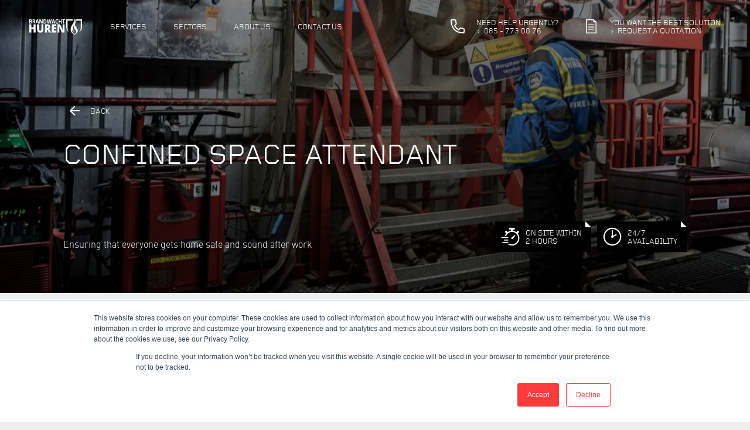

--- FILE ---
content_type: text/html; charset=UTF-8
request_url: https://www.brandwachthuren.nl/en/services/confined-space-attendant
body_size: 20975
content:

        





<!DOCTYPE html>
<html lang="en">
    <head>
        <meta charset="utf-8">
        <meta name="viewport" content="width=device-width, initial-scale=1">

        		
		
<title>Confined Space Attendant</title>
<meta name="description" content="Ensuring that everyone gets home safe and sound after work. It's all in a days work for our confined space attendants. Your host of safety." />

<meta property="fb:app_id" content="">
<meta property="og:url" content="https://www.brandwachthuren.nl/en/services/confined-space-attendant" />
<meta property="og:type" content="website" />
<meta property="og:title" content="Confined Space Attendant" />
<meta property="og:image" content="https://www.brandwachthuren.nl/content/images/_1200x630_crop_center-center_none/Mangatwacht.nl.jpg?mtime=20200708134245&focal=none&tmtime=20201015121511" />
<meta property="og:image:width" content="1200" />
<meta property="og:image:height" content="630" />
<meta property="og:description" content="Ensuring that everyone gets home safe and sound after work. It&#039;s all in a days work for our confined space attendants. Your host of safety." />
<meta property="og:site_name" content="Main Netherlands English" />
<meta property="og:locale" content="en" />
<link rel="alternate" href="https://www.brandwachthuren.nl/nl/diensten/mangatwachten" hreflang="nl" />
<link rel="alternate" href="https://www.brandwachthuren.nl/en/services/confined-space-attendant" hreflang="en" />

	<meta name="twitter:card" content="summary_large_image" />
<meta name="twitter:site" content="" />
<meta name="twitter:url" content="https://www.brandwachthuren.nl/en/services/confined-space-attendant" />
<meta name="twitter:title" content="Confined Space Attendant" />
<meta name="twitter:description" content="Ensuring that everyone gets home safe and sound after work. It&#039;s all in a days work for our confined space attendants. Your host of safety." />
<meta name="twitter:image" content="https://www.brandwachthuren.nl/content/images/_1200x675_crop_center-center_none/Mangatwacht.nl.jpg?mtime=20200708134245&focal=none&tmtime=20201015121511" />


<link rel="home" href="https://www.brandwachthuren.nl/en/" />
<link rel="canonical" href="https://www.brandwachthuren.nl/en/services/confined-space-attendant">

        
        <link rel="apple-touch-icon" sizes="180x180" href="/static/1613389549/assets/img/favicons/apple-touch-icon.png">
        <link rel="icon" type="image/png" sizes="32x32" href="/static/1613389549/assets/img/favicons/favicon-32x32.png">
        <link rel="icon" type="image/png" sizes="16x16" href="/static/1613389549/assets/img/favicons/favicon-16x16.png">
        <link rel="manifest" href="/static/1613389549/assets/img/favicons/site.webmanifest">
        <link rel="mask-icon" href="/static/1613389549/assets/img/favicons/safari-pinned-tab.svg" color="#ee3124">
        <link rel="shortcut icon" href="/static/1613389549/assets/img/favicons/favicon.ico">
        <meta name="msapplication-TileColor" content="#ee3124">
        <meta name="msapplication-config" content="/static/1613389549/assets/img/favicons/browserconfig.xml">
        <meta name="theme-color" content="#ffffff">

        <base href="/static/1613389549/">

        <link rel="preload" href="assets/fonts/din/din-light.woff2" as="font" type="font/woff2" crossorigin>
        <link rel="preload" href="assets/fonts/gridnik/gridnik-regular.woff2" as="font" type="font/woff2" crossorigin>
        <link rel="preload" as="style" href="css/main.css">

        <link rel="prefetch" as="script" href="js/webgl-worker.bundle.js" crossorigin>
        <link rel="prefetch" as="script" href="js/device-worker.bundle.js" crossorigin>


        <link rel="dns-prefetch" href="https://www.googletagmanager.com">
        <link rel="dns-prefetch" href="https://googleads.g.doubleclick.net">
        <link rel="dns-prefetch" href="https://bwh.s3.amazonaws.com">
        <link rel="preconnect" href="https://bwh.s3.amazonaws.com" crossorigin>

        <link rel="preconnect" href="https://js.hs-scripts.com">
        <link rel="dns-prefetch" href="https://js.hs-scripts.com">
        <link rel="preconnect" href="https://js.hs-analytics.net">
        <link rel="dns-prefetch" href="https://js.hs-analytics.net">
        <link rel="preconnect" href="https://js.hs-banner.com">
        <link rel="dns-prefetch" href="https://js.hs-banner.com">
        <link rel="preconnect" href="https://js.hscollectedforms.net">
        <link rel="dns-prefetch" href="https://js.hscollectedforms.net">
        <link rel="preconnect" href="https://forms.hsforms.com">
        <link rel="dns-prefetch" href="https://forms.hsforms.com">
        <link rel="preconnect" href="https://forms.hubspot.com">
        <link rel="dns-prefetch" href="https://forms.hubspot.com">
        <link rel="preconnect" href="https://track.hubspot.com">
        <link rel="dns-prefetch" href="https://track.hubspot.com">

        <link rel="preconnect" href="https://www.facebook.com">
        <link rel="dns-prefetch" href="https://www.facebook.com">
        <link rel="preconnect" href="https://connect.facebook.net">
        <link rel="dns-prefetch" href="https://connect.facebook.net">
        <link rel="preconnect" href="https://px.ads.linkedin.com">
        <link rel="dns-prefetch" href="https://px.ads.linkedin.com">


        <script>
            /**
            * https://stackoverflow.com/questions/8788802/prevent-safari-loading-from-cache-when-back-button-is-clicked
            */
            window.onpageshow = function(event) {
                if (event.persisted) {
                    window.location.reload();
                }
            };
        </script>

        <!-- Google Tag Manager -->
        <script>(function(w,d,s,l,i){w[l]=w[l]||[];w[l].push({'gtm.start':
                    new Date().getTime(),event:'gtm.js'});var f=d.getElementsByTagName(s)[0],
                j=d.createElement(s),dl=l!='dataLayer'?'&l='+l:'';j.async=true;j.src=
                'https://www.googletagmanager.com/gtm.js?id='+i+dl;f.parentNode.insertBefore(j,f);
            })(window,document,'script','dataLayer','GTM-PJH8FBW');</script>
        <!-- End Google Tag Manager -->


        <link rel="stylesheet" href="css/main.css">
            </head>
    <body data-site-id="3" data-page-name="Confined Space Attendant">

        <!-- Google Tag Manager (noscript) -->
        <noscript><iframe src="https://www.googletagmanager.com/ns.html?id=GTM-PJH8FBW" height="0" width="0" style="display:none;visibility:hidden"></iframe></noscript>
        <!-- End Google Tag Manager (noscript) -->
        <div id="application" class="js-application">
            <div class="cookie-consent js-cookie-consent" aria-hidden="true">
    <div class="cookie-consent__content">
        <div class="cookie-consent__copy">
            <div class="heading heading-r cookie-consent__title">Use of Cookies</div>
            <div class="richtext cookie-consent__body"><p>We use cookies to improve your browsing experience on our website. By browsing our website, you consent to our use of cookies.</p></div>
        </div>
        <div class="cookie-consent__buttons">
                        
    <button class="cookie-consent__button js-accept button button-border button-border--red" data-component="button-border" data-measure="">
        <canvas class="button-border__canvas js-canvas"></canvas>
                    <span class="button-border__cta">Accept</span>
        
            </button>
        </div>
    </div>
</div>
            <header class="block-header js-header">

    <div class="block-header__tasks block-header__tasks--expanded">
        <a class="button button-task button-task--expanded block-header__button-task js-button-task" href="tel:0857730076" data-measure="menu-button:click:menu-call-direct-cta">
            <span class="button-task__container-inner">
                
<svg class="button-task__icon button-task__icon--prefix" width="26" height="26" viewBox="0 0 26 26" xmlns="http://www.w3.org/2000/svg"><path d="M7.799.001H2.345C1.707.003 1.116.287.673.748L.576.866c-.391.556-.6 1.047-.574 1.623.236 7.32 2.447 13.237 6.495 17.31 3.977 4.001 9.615 6.112 16.549 6.198l.575.002a2.468 2.468 0 001.625-.773c.443-.459.716-1.047.718-1.685L26 18.426a2.442 2.442 0 00-.74-1.68c-.326-.326-.794-.535-1.427-.694l-5.354-1.007-.208-.016-.135.007c-.31.027-.583.124-.82.364l-2.484 2.539-.319-.207c-2.6-1.708-3.98-3.113-5.65-5.757l-.24-.386 2.494-2.549c.313-.311.443-.783.338-1.222-.253-.996-.564-2.64-.932-4.928l-.16-1.004-.08-.15c-.302-.56-.552-.924-.837-1.15C8.961.203 8.41-.019 7.8 0zm-5.446 2h5.478c.119-.004.236.043.379.16l.07.105.162.274.173 1.083c.261 1.597.494 2.87.7 3.826l.105.465-3.305 3.38.392.66.435.72c2.073 3.36 3.74 5.017 7.155 7.168l1.04.645 3.333-3.408 4.935.926c.255.066.43.144.443.156.1.1.15.205.152.285l-.036 5.084c0 .088-.05.197-.156.306l-.077.07a.495.495 0 01-.152.082l-.066.012.09.001c-6.713.01-12.015-1.917-15.688-5.612C4.252 14.703 2.222 9.269 2 2.412l.003-.023a.802.802 0 01.097-.202l.058-.093-.043.04c.087-.09.175-.133.238-.134z" fill="currentColor" fill-rule="nonzero"/></svg>                <span class="button-task__container-text">
                    <span class="button-task__title">Need help urgently?</span>
                    <span class="button-task__cta">085 - 773 00 76</span>
                </span>
            </span>
        </a>

        <button class="button button-task button-task--expanded block-header__button-task js-button-task js-button-overlay-quote" data-measure="menu-button:click:menu-request-quote">
            <span class="button-task__container-inner">
                
<svg class="button-task__icon button-task__icon--prefix" width="24" height="32" viewBox="0 0 24 32" xmlns="http://www.w3.org/2000/svg"><g fill="currentColor" fill-rule="nonzero"><path d="M17 1l.092 5.908h4.923L17 1zM0 0v32h24V6.154L18.052 0H0zm2 2h15.205L22 6.962V30H2V2z"/><path d="M5 11.75v1.5h14v-1.5zM5 16.75v1.5h14v-1.5zM5 21.75v1.5h14v-1.5z"/></g></svg>                <span class="button-task__container-text">
                    <span class="button-task__title">You want the best solution</span>
                    <span class="button-task__cta">Request a quotation</span>
                </span>
            </span>
        </button>
    </div>

    <div class="block-header__background js-background"></div>
    <div class="block-header__content">
        <a class="block-header__logo js-logo" href="/en" aria-label="Logo brandwacht huren">
            <svg class="logo" xmlns="http://www.w3.org/2000/svg" viewBox="0 0 90 26.86" width="90" height="27">
    <path class="logo__black" d="M74.83 1.06H63v10.63c0 4.15 0 7.68 5.92 12.12a11.4 11.4 0 01-3.7-8.25V3.2h8.33zM79.83 1.06V3.2h7.94v12.36a11.4 11.4 0 01-3.7 8.25C90 19.37 90 15.81 90 11.69V1.06z" transform="translate(0 -.1)"/>
    <path class="logo__red" d="M81.55 17.05A7.09 7.09 0 0180 12.9c.08-1.13.08-1.33.08-1.33a2.18 2.18 0 00-1.1.86 4.1 4.1 0 00-.27 1.07s-.82-.53-.86-2.68 1.21-3.75 1.21-7A4.11 4.11 0 0077.18.1a10.41 10.41 0 01-1.6 6.77c-2.15 3.11-5 6.41-5 11.45 0 5.74 5.28 8.65 6.79 8.65s4.82-2.94 5.25-5.53a4.73 4.73 0 00-1.07-4.39zm-4.23 9c-1.18 0-2.68-1.24-3.52-2.9a5.62 5.62 0 01-.36-3.68 5.11 5.11 0 00.76 1.68 2 2 0 001.63.69 10.65 10.65 0 01-.69-1.29 13.43 13.43 0 01-1-4.8c-.14-2.25 2.06-4.32 2.06-4.32v2.09A8.17 8.17 0 0077.63 18c1 1.49 2.42 2.1 2.42 4.27S78.39 26 77.32 26zM0 1.06h1.92a3.13 3.13 0 011.89.43 1.62 1.62 0 01.59 1.38 2 2 0 01-.26 1 1 1 0 01-.69.5 1.31 1.31 0 01.84.63 2 2 0 01.26 1.1A2 2 0 014 7.66a2.31 2.31 0 01-1.65.55H0zm1.29 2.82h.76a1.13 1.13 0 00.76-.19.74.74 0 00.24-.63.7.7 0 00-.26-.59A1.37 1.37 0 002 2.3h-.71zm0 1.21V7h.85a1.08 1.08 0 00.79-.24A1 1 0 003.18 6c0-.59-.36-.9-1.08-.9zM7.05 5.47v2.75h-1.3V1.06h1.78a2.67 2.67 0 011.85.53 2 2 0 01.6 1.6 2.13 2.13 0 01-.3 1.13 2 2 0 01-.84.77q1.38 2.42 1.8 3.12H9.2L7.74 5.46zm0-1.23h.42A1.47 1.47 0 008.38 4a1 1 0 00.29-.76.79.79 0 00-.3-.72 1.52 1.52 0 00-.93-.22h-.39z" transform="translate(0 -.1)"/>
    <path class="logo__red" d="M15.15 8.22l-.44-1.71h-2.23L12 8.22h-1.4L12.8 1h1.58l2.17 7.19zm-.75-3c-.4-1.54-.64-2.42-.69-2.62s-.09-.36-.11-.48c-.1.42-.36 1.45-.79 3.1zM22.75 8.22H21.1l-2.66-5.41c0 1 .08 1.64.08 2v3.41h-1.2V1.06h1.6l2.66 5.36c0-.93-.06-1.59-.06-2V1h1.17zM29.36 4.57a3.94 3.94 0 01-.86 2.71 3.23 3.23 0 01-2.5.94h-1.72V1.06h1.92a3 3 0 012.33.94 3.74 3.74 0 01.83 2.57zm-1.36 0q0-2.31-1.74-2.31h-.69v4.67h.56C27.39 7 28 6.18 28 4.6zM36.58 8.22h-1.47l-.83-3.76a8.15 8.15 0 00-.16-.83c-.12-.42-.12-.7-.12-.85a6.43 6.43 0 01-.12.85c-.07.39-.12.67-.16.84l-.82 3.75h-1.48l-1.56-7.16h1.27L31.92 5c.13.72.23 1.34.29 1.87a8 8 0 01.12-.87 9.12 9.12 0 01.17-.91l.89-4h1.22l.89 4c0 .18.09.45.15.82s.1.69.13 1a7.53 7.53 0 01.14-1c.06-.38.12-.69.17-.92l.77-3.91h1.28zM42.65 8.22l-.44-1.7H40l-.44 1.7h-1.4L40.3 1h1.62l2.17 7.19zm-.75-3c-.41-1.54-.64-2.42-.69-2.62s-.09-.36-.11-.48c-.09.42-.36 1.45-.79 3.1zM47.42 2.22a1.23 1.23 0 00-1.13.64 3.41 3.41 0 00-.41 1.8c0 1.6.52 2.39 1.54 2.39A4.4 4.4 0 0049 6.68V8a3.75 3.75 0 01-1.68.37 2.43 2.43 0 01-2-1 4.53 4.53 0 01-.71-2.72 5 5 0 01.35-2 2.91 2.91 0 011-1.3A2.69 2.69 0 0147.47.9a3.75 3.75 0 011.79.51l-.42 1.24a4.37 4.37 0 00-.69-.33 1.51 1.51 0 00-.73-.1zM55.29 8.22H54V5.13h-2.42v3.09h-1.3V1.06h1.3v2.79H54V1.06h1.29zM59.2 8.22h-1.28v-5.9h-1.66V1.06h4.62v1.26h-1.66z" transform="translate(0 -.1)"/>
    <path class="logo__black" d="M10.72 23.6h-3.4v-5.7H3.39v5.7H0v-14h3.39v5.21h3.93V9.63h3.4zM24.06 9.63V18a6 6 0 01-1.39 4.25 6 6 0 01-7.94 0 5.94 5.94 0 01-1.38-4.21V9.58h3.4v8.23a3.73 3.73 0 00.5 2.16 2 2 0 002.82.17 1.45 1.45 0 00.18-.17 3.87 3.87 0 00.47-2.18V9.61zM30.06 18.52v5.08h-3.37v-14h4.09c3.4 0 5.1 1.37 5.1 4.14a4.21 4.21 0 01-2.12 3.76l3.65 6.09h-3.84l-2.65-5.07zm0-2.84h.64a1.56 1.56 0 001.77-1.3 1.7 1.7 0 000-.45q0-1.44-1.74-1.44h-.67zM46 23.6h-7.45v-14H46v3h-4v2.21h3.75v3h-3.83v2.64h4zM60.07 23.6h-4.43l-4.57-9.79H51c.1 1.54.16 2.73.16 3.54v6.3h-3v-14h4.42l4.55 9.71c-.08-1.4-.12-2.54-.12-3.39V9.65h3z" transform="translate(0 -.1)"/>
</svg>
        </a>

        
<nav class="nav js-nav block-header__nav">
    <button class="button button-menu js-button-menu">
    <svg class="button-menu__icon-open js-button-menu-open" xmlns="http://www.w3.org/2000/svg" viewBox="0 0 32 24" width="32" height="24">
        <path d="M32 21.82V24H0v-2.18zm0-10.91v2.18H0v-2.18zM32 0v2.18H0V0z"/>
    </svg>
    <svg class="button-menu__icon-close js-button-menu-close" xmlns="http://www.w3.org/2000/svg" viewBox="0 0 17.31 17.31" width="17" height="17">
    <path stroke-width="2" fill="none" stroke-linecap="square" d="M1.41 1.41L15.9 15.9"/>
    <path stroke-width="2" fill="none" stroke-linecap="square" d="M15.9 1.41L1.41 15.9"/>
</svg>
</button>

    <div class="nav__wrapper js-nav-wrapper">
        <div class="nav__content js-nav-content">
            <div class="nav__scroll-wrapper js-scroll-wrapper">
                <ul class="list nav__list">
                                            <li class="list__item nav__list-item">
                                                                                            <button class="button button-nav button-nav--has-children js-button-nav js-button-nav-category" data-index=1>
                                    Services
                                    
<svg class="button-nav__icon" xmlns="http://www.w3.org/2000/svg" viewBox="0 0 9.3 15.8" width="9" height="16"><g fill="currentColor"><path d="M1.43 15.81L.06 14.43l6.5-6.49L0 1.37 1.36 0 9.3 7.94z"/></g></svg>
                                    <svg class="button-nav__icon-close"  xmlns="http://www.w3.org/2000/svg" viewBox="0 0 8.26 8.26" width="8" height="8">
    <path stroke="#000" stroke-width="2" fill="none" stroke-linecap="square" d="M1.41 1.41l5.43 5.43"/>
    <path stroke="#000" stroke-width="2" fill="none" stroke-linecap="square" d="M6.84 1.41L1.41 6.84"/>
</svg>
                                </button>
                                <div class="nav-subcategories nav-subcategories--services nav__children js-nav-1">
    <div class="nav-subcategories__top-background js-nav-subcategories-background"></div>
    
    <button class="nav-subcategories__button-back js-button-nav-back button button-icon button-icon--prefix" data-component="button-icon">
        <canvas class="button-icon__canvas js-canvas"></canvas>
        <span class="button-icon__cta button-icon__cta--prefix">Go back</span>

        
<svg class="button-icon__icon button-icon__icon--prefix" xmlns="http://www.w3.org/2000/svg" viewBox="0 0 9.3 15.8" width="9" height="16"><g fill="currentColor"><path d="M1.43 15.81L.06 14.43l6.5-6.49L0 1.37 1.36 0 9.3 7.94z"/></g></svg>
    </button>
    <div class="nav-subcategories__content js-nav-subcat-content">
                    
<ul class="list list-services js-panel-list">
            <li class="list__item list-services__item js-panel-item">
            <div class="list-services__inner js-panel-inner">
                                    
<picture class="list-services__image js-panel-image picture" >
            <source data-srcset="https://www.brandwachthuren.nl/content/transforms/images/serviceGroups/30158/DIENSTVERLENING-MENU2_3ced847e9edb4d0ccc056f0b17580ad9.webp" media="(min-width: 1024px)">
        <source data-srcset="https://www.brandwachthuren.nl/content/transforms/images/serviceGroups/30158/DIENSTVERLENING-MENU2_8cc0e8f4c2cb7c03334a622be756eacd.webp, https://www.brandwachthuren.nl/content/transforms/images/serviceGroups/30158/DIENSTVERLENING-MENU2_3ced847e9edb4d0ccc056f0b17580ad9.webp 2x" media="(min-width: 768px)">
        <source data-srcset="https://www.brandwachthuren.nl/content/transforms/images/serviceGroups/30158/DIENSTVERLENING-MENU2_aeeb74c8d041a759fbac9dc4d5ecd136.webp, https://www.brandwachthuren.nl/content/transforms/images/serviceGroups/30158/DIENSTVERLENING-MENU2_8cc0e8f4c2cb7c03334a622be756eacd.webp 2x" media="(max-width: 767px)">
        <img class="picture__image picture__image-cover lazyload js-scale-image" data-src="https://www.brandwachthuren.nl/content/transforms/images/serviceGroups/30158/DIENSTVERLENING-MENU2_3ced847e9edb4d0ccc056f0b17580ad9.webp" alt="" data-object-fit="cover">
    </picture>                            </div>
            <span class="heading heading-r list-services__heading js-panel-heading">Services</span>
                            <ul class="list list-services__category js-panel-links">
                                            <li class="list__item">
                            <a class="link list-services__link prevent-default" href="/en/services/industrial-fire-marshals">Industrial Fire Marshals</a>
                        </li>
                                            <li class="list__item">
                            <a class="link list-services__link prevent-default" href="/en/services/confined-space-attendant">Confined Space Attendant</a>
                        </li>
                                            <li class="list__item">
                            <a class="link list-services__link prevent-default" href="/en/services/gas-analysts">Gas Analysts</a>
                        </li>
                                    </ul>
                    </li>
            <li class="list__item list-services__item js-panel-item">
            <div class="list-services__inner js-panel-inner">
                                    
<picture class="list-services__image js-panel-image picture" >
            <source data-srcset="https://www.brandwachthuren.nl/content/transforms/images/serviceGroups/31804/CONSULTANCY-ADVIES-MENU5_3ced847e9edb4d0ccc056f0b17580ad9.webp" media="(min-width: 1024px)">
        <source data-srcset="https://www.brandwachthuren.nl/content/transforms/images/serviceGroups/31804/CONSULTANCY-ADVIES-MENU5_8cc0e8f4c2cb7c03334a622be756eacd.webp, https://www.brandwachthuren.nl/content/transforms/images/serviceGroups/31804/CONSULTANCY-ADVIES-MENU5_3ced847e9edb4d0ccc056f0b17580ad9.webp 2x" media="(min-width: 768px)">
        <source data-srcset="https://www.brandwachthuren.nl/content/transforms/images/serviceGroups/31804/CONSULTANCY-ADVIES-MENU5_aeeb74c8d041a759fbac9dc4d5ecd136.webp, https://www.brandwachthuren.nl/content/transforms/images/serviceGroups/31804/CONSULTANCY-ADVIES-MENU5_8cc0e8f4c2cb7c03334a622be756eacd.webp 2x" media="(max-width: 767px)">
        <img class="picture__image picture__image-cover lazyload js-scale-image" data-src="https://www.brandwachthuren.nl/content/transforms/images/serviceGroups/31804/CONSULTANCY-ADVIES-MENU5_3ced847e9edb4d0ccc056f0b17580ad9.webp" alt="" data-object-fit="cover">
    </picture>                            </div>
            <span class="heading heading-r list-services__heading js-panel-heading">Consultancy</span>
                            <ul class="list list-services__category js-panel-links">
                                            <li class="list__item">
                            <a class="link list-services__link prevent-default" href="/en/services/company-emergency-response-personnel">Company Emergency Response Personnel</a>
                        </li>
                                            <li class="list__item">
                            <a class="link list-services__link prevent-default" href="/en/services/risk-assessment">Risk Assessment</a>
                        </li>
                                            <li class="list__item">
                            <a class="link list-services__link prevent-default" href="/en/services/safety-engineers">Safety Engineers</a>
                        </li>
                                            <li class="list__item">
                            <a class="link list-services__link prevent-default" href="/en/services/safety-plan">Safety Plans</a>
                        </li>
                                    </ul>
                    </li>
            <li class="list__item list-services__item js-panel-item">
            <div class="list-services__inner js-panel-inner">
                                    
<picture class="list-services__image js-panel-image picture" >
            <source data-srcset="https://www.brandwachthuren.nl/content/transforms/images/serviceGroups/30157/TECHNIEK-MENU2_3ced847e9edb4d0ccc056f0b17580ad9.webp" media="(min-width: 1024px)">
        <source data-srcset="https://www.brandwachthuren.nl/content/transforms/images/serviceGroups/30157/TECHNIEK-MENU2_8cc0e8f4c2cb7c03334a622be756eacd.webp, https://www.brandwachthuren.nl/content/transforms/images/serviceGroups/30157/TECHNIEK-MENU2_3ced847e9edb4d0ccc056f0b17580ad9.webp 2x" media="(min-width: 768px)">
        <source data-srcset="https://www.brandwachthuren.nl/content/transforms/images/serviceGroups/30157/TECHNIEK-MENU2_aeeb74c8d041a759fbac9dc4d5ecd136.webp, https://www.brandwachthuren.nl/content/transforms/images/serviceGroups/30157/TECHNIEK-MENU2_8cc0e8f4c2cb7c03334a622be756eacd.webp 2x" media="(max-width: 767px)">
        <img class="picture__image picture__image-cover lazyload js-scale-image" data-src="https://www.brandwachthuren.nl/content/transforms/images/serviceGroups/30157/TECHNIEK-MENU2_3ced847e9edb4d0ccc056f0b17580ad9.webp" alt="" data-object-fit="cover">
    </picture>                            </div>
            <span class="heading heading-r list-services__heading js-panel-heading">Technical</span>
                            <ul class="list list-services__category js-panel-links">
                                            <li class="list__item">
                            <a class="link list-services__link prevent-default" href="/en/services/rescue-teams">Rescue Teams</a>
                        </li>
                                            <li class="list__item">
                            <a class="link list-services__link prevent-default" href="/en/services/video-surveillance">Video surveillance</a>
                        </li>
                                            <li class="list__item">
                            <a class="link list-services__link prevent-default" href="/en/services/gas-detection-measuring-equipment">Gas Detection &amp; Measuring Equipment</a>
                        </li>
                                            <li class="list__item">
                            <a class="link list-services__link prevent-default" href="/en/services/thermal-imaging-camera">Thermal Imaging Camera</a>
                        </li>
                                    </ul>
                    </li>
            <li class="list__item list-services__item js-panel-item">
            <div class="list-services__inner js-panel-inner">
                                    
<picture class="list-services__image js-panel-image picture" >
            <source data-srcset="https://www.brandwachthuren.nl/content/transforms/images/serviceGroups/30156/CONSULTANCY-ADVIES-MENU4_3ced847e9edb4d0ccc056f0b17580ad9.webp" media="(min-width: 1024px)">
        <source data-srcset="https://www.brandwachthuren.nl/content/transforms/images/serviceGroups/30156/CONSULTANCY-ADVIES-MENU4_8cc0e8f4c2cb7c03334a622be756eacd.webp, https://www.brandwachthuren.nl/content/transforms/images/serviceGroups/30156/CONSULTANCY-ADVIES-MENU4_3ced847e9edb4d0ccc056f0b17580ad9.webp 2x" media="(min-width: 768px)">
        <source data-srcset="https://www.brandwachthuren.nl/content/transforms/images/serviceGroups/30156/CONSULTANCY-ADVIES-MENU4_aeeb74c8d041a759fbac9dc4d5ecd136.webp, https://www.brandwachthuren.nl/content/transforms/images/serviceGroups/30156/CONSULTANCY-ADVIES-MENU4_8cc0e8f4c2cb7c03334a622be756eacd.webp 2x" media="(max-width: 767px)">
        <img class="picture__image picture__image-cover lazyload js-scale-image" data-src="https://www.brandwachthuren.nl/content/transforms/images/serviceGroups/30156/CONSULTANCY-ADVIES-MENU4_3ced847e9edb4d0ccc056f0b17580ad9.webp" alt="" data-object-fit="cover">
    </picture>                            </div>
            <span class="heading heading-r list-services__heading js-panel-heading">Firefighting</span>
                            <ul class="list list-services__category js-panel-links">
                                            <li class="list__item">
                            <a class="link list-services__link prevent-default" href="/en/services/government-certified-fired-marshals">Government-Certified Fire Marshals</a>
                        </li>
                                            <li class="list__item">
                            <a class="link list-services__link prevent-default" href="/en/services/repressive-fire-marshals">Repressive Fire Marshals</a>
                        </li>
                                            <li class="list__item">
                            <a class="link list-services__link prevent-default" href="/en/services/firefighting-services">Firefighting services</a>
                        </li>
                                    </ul>
                    </li>
    </ul>
                            <div class="nav-subcategories__footer">
                
    <a class="nav-subcategories__button-overview prevent-default js-button-nav-overview button button-icon button-icon--suffix" href="/en/services-overview" data-component="button-icon">
        <canvas class="button-icon__canvas js-canvas"></canvas>
        <span class="button-icon__cta button-icon__cta--suffix">Go to services overview</span>

        
<svg class="button-icon__icon button-icon__icon--suffix" width="10" height="10" viewbox="0 0 10 10" xmlns="http://www.w3.org/2000/svg"><path d="M10 9.27H8.381V2.825L1.144 10 0 8.866l7.326-7.262H.647V0H10v9.27z" fill="currentColor" fill-rule="evenodd"/></svg>
    </a>
            </div>
            </div>
</div>
                                                    </li>
                                            <li class="list__item nav__list-item">
                                                                                            <button class="button button-nav button-nav--has-children js-button-nav js-button-nav-category" data-index=2>
                                    Sectors
                                    
<svg class="button-nav__icon" xmlns="http://www.w3.org/2000/svg" viewBox="0 0 9.3 15.8" width="9" height="16"><g fill="currentColor"><path d="M1.43 15.81L.06 14.43l6.5-6.49L0 1.37 1.36 0 9.3 7.94z"/></g></svg>
                                    <svg class="button-nav__icon-close"  xmlns="http://www.w3.org/2000/svg" viewBox="0 0 8.26 8.26" width="8" height="8">
    <path stroke="#000" stroke-width="2" fill="none" stroke-linecap="square" d="M1.41 1.41l5.43 5.43"/>
    <path stroke="#000" stroke-width="2" fill="none" stroke-linecap="square" d="M6.84 1.41L1.41 6.84"/>
</svg>
                                </button>
                                <div class="nav-subcategories nav-subcategories--sectors nav__children js-nav-2">
    <div class="nav-subcategories__top-background js-nav-subcategories-background"></div>
    
    <button class="nav-subcategories__button-back js-button-nav-back button button-icon button-icon--prefix" data-component="button-icon">
        <canvas class="button-icon__canvas js-canvas"></canvas>
        <span class="button-icon__cta button-icon__cta--prefix">Go back</span>

        
<svg class="button-icon__icon button-icon__icon--prefix" xmlns="http://www.w3.org/2000/svg" viewBox="0 0 9.3 15.8" width="9" height="16"><g fill="currentColor"><path d="M1.43 15.81L.06 14.43l6.5-6.49L0 1.37 1.36 0 9.3 7.94z"/></g></svg>
    </button>
    <div class="nav-subcategories__content js-nav-subcat-content">
                    
<ul class="list list-sectors js-panel-list">
            <li class="list__item list-sectors__item js-panel-item">
            <a class="button list-sectors__button js-panel-button prevent-default" href="/en/sectors/events">
                <div class="list-sectors__inner js-panel-inner">
                                            
<picture class="list-sectors__image js-panel-image picture" >
            <source data-srcset="https://www.brandwachthuren.nl/content/transforms/images/sectors/35766/SECTORENMENU400x963OPTIE2_3ced847e9edb4d0ccc056f0b17580ad9.webp" media="(min-width: 1024px)">
        <source data-srcset="https://www.brandwachthuren.nl/content/transforms/images/sectors/35766/SECTORENMENU400x963OPTIE2_8cc0e8f4c2cb7c03334a622be756eacd.webp, https://www.brandwachthuren.nl/content/transforms/images/sectors/35766/SECTORENMENU400x963OPTIE2_3ced847e9edb4d0ccc056f0b17580ad9.webp 2x" media="(min-width: 768px)">
        <source data-srcset="https://www.brandwachthuren.nl/content/transforms/images/sectors/35766/SECTORENMENU400x963OPTIE2_aeeb74c8d041a759fbac9dc4d5ecd136.webp, https://www.brandwachthuren.nl/content/transforms/images/sectors/35766/SECTORENMENU400x963OPTIE2_8cc0e8f4c2cb7c03334a622be756eacd.webp 2x" media="(max-width: 767px)">
        <img class="picture__image picture__image-cover lazyload js-scale-image" data-src="https://www.brandwachthuren.nl/content/transforms/images/sectors/35766/SECTORENMENU400x963OPTIE2_3ced847e9edb4d0ccc056f0b17580ad9.webp" alt="" data-object-fit="cover">
    </picture>                                    </div>
                <span class="heading heading-r list-sectors__heading js-panel-heading">Events</span>
            </a>
        </li>
            <li class="list__item list-sectors__item js-panel-item">
            <a class="button list-sectors__button js-panel-button prevent-default" href="/en/sectors/hospitality">
                <div class="list-sectors__inner js-panel-inner">
                                            
<picture class="list-sectors__image js-panel-image picture" >
            <source data-srcset="https://www.brandwachthuren.nl/content/transforms/images/sectors/39416/HOSPITALITYSECTORENMUNU_3ced847e9edb4d0ccc056f0b17580ad9.webp" media="(min-width: 1024px)">
        <source data-srcset="https://www.brandwachthuren.nl/content/transforms/images/sectors/39416/HOSPITALITYSECTORENMUNU_8cc0e8f4c2cb7c03334a622be756eacd.webp, https://www.brandwachthuren.nl/content/transforms/images/sectors/39416/HOSPITALITYSECTORENMUNU_3ced847e9edb4d0ccc056f0b17580ad9.webp 2x" media="(min-width: 768px)">
        <source data-srcset="https://www.brandwachthuren.nl/content/transforms/images/sectors/39416/HOSPITALITYSECTORENMUNU_aeeb74c8d041a759fbac9dc4d5ecd136.webp, https://www.brandwachthuren.nl/content/transforms/images/sectors/39416/HOSPITALITYSECTORENMUNU_8cc0e8f4c2cb7c03334a622be756eacd.webp 2x" media="(max-width: 767px)">
        <img class="picture__image picture__image-cover lazyload js-scale-image" data-src="https://www.brandwachthuren.nl/content/transforms/images/sectors/39416/HOSPITALITYSECTORENMUNU_3ced847e9edb4d0ccc056f0b17580ad9.webp" alt="" data-object-fit="cover">
    </picture>                                    </div>
                <span class="heading heading-r list-sectors__heading js-panel-heading">Hospitality</span>
            </a>
        </li>
            <li class="list__item list-sectors__item js-panel-item">
            <a class="button list-sectors__button js-panel-button prevent-default" href="/en/sectors/healthcare">
                <div class="list-sectors__inner js-panel-inner">
                                            
<picture class="list-sectors__image js-panel-image picture" >
            <source data-srcset="https://www.brandwachthuren.nl/content/transforms/images/sectors/39425/ZORGSECORENMENU3_3ced847e9edb4d0ccc056f0b17580ad9.webp" media="(min-width: 1024px)">
        <source data-srcset="https://www.brandwachthuren.nl/content/transforms/images/sectors/39425/ZORGSECORENMENU3_8cc0e8f4c2cb7c03334a622be756eacd.webp, https://www.brandwachthuren.nl/content/transforms/images/sectors/39425/ZORGSECORENMENU3_3ced847e9edb4d0ccc056f0b17580ad9.webp 2x" media="(min-width: 768px)">
        <source data-srcset="https://www.brandwachthuren.nl/content/transforms/images/sectors/39425/ZORGSECORENMENU3_aeeb74c8d041a759fbac9dc4d5ecd136.webp, https://www.brandwachthuren.nl/content/transforms/images/sectors/39425/ZORGSECORENMENU3_8cc0e8f4c2cb7c03334a622be756eacd.webp 2x" media="(max-width: 767px)">
        <img class="picture__image picture__image-cover lazyload js-scale-image" data-src="https://www.brandwachthuren.nl/content/transforms/images/sectors/39425/ZORGSECORENMENU3_3ced847e9edb4d0ccc056f0b17580ad9.webp" alt="" data-object-fit="cover">
    </picture>                                    </div>
                <span class="heading heading-r list-sectors__heading js-panel-heading">Healthcare</span>
            </a>
        </li>
            <li class="list__item list-sectors__item js-panel-item">
            <a class="button list-sectors__button js-panel-button prevent-default" href="/en/sectors/petrochemical-industry">
                <div class="list-sectors__inner js-panel-inner">
                                            
<picture class="list-sectors__image js-panel-image picture" >
            <source data-srcset="https://www.brandwachthuren.nl/content/transforms/images/sectors/39415/PETROCHEMISCHEINDUSTRIE_3ced847e9edb4d0ccc056f0b17580ad9.webp" media="(min-width: 1024px)">
        <source data-srcset="https://www.brandwachthuren.nl/content/transforms/images/sectors/39415/PETROCHEMISCHEINDUSTRIE_8cc0e8f4c2cb7c03334a622be756eacd.webp, https://www.brandwachthuren.nl/content/transforms/images/sectors/39415/PETROCHEMISCHEINDUSTRIE_3ced847e9edb4d0ccc056f0b17580ad9.webp 2x" media="(min-width: 768px)">
        <source data-srcset="https://www.brandwachthuren.nl/content/transforms/images/sectors/39415/PETROCHEMISCHEINDUSTRIE_aeeb74c8d041a759fbac9dc4d5ecd136.webp, https://www.brandwachthuren.nl/content/transforms/images/sectors/39415/PETROCHEMISCHEINDUSTRIE_8cc0e8f4c2cb7c03334a622be756eacd.webp 2x" media="(max-width: 767px)">
        <img class="picture__image picture__image-cover lazyload js-scale-image" data-src="https://www.brandwachthuren.nl/content/transforms/images/sectors/39415/PETROCHEMISCHEINDUSTRIE_3ced847e9edb4d0ccc056f0b17580ad9.webp" alt="" data-object-fit="cover">
    </picture>                                    </div>
                <span class="heading heading-r list-sectors__heading js-panel-heading">Petrochemical industry</span>
            </a>
        </li>
            <li class="list__item list-sectors__item js-panel-item">
            <a class="button list-sectors__button js-panel-button prevent-default" href="/en/sectors/industry">
                <div class="list-sectors__inner js-panel-inner">
                                            
<picture class="list-sectors__image js-panel-image picture" >
            <source data-srcset="https://www.brandwachthuren.nl/content/transforms/images/sectors/39417/INDUSTRIESECTORENMENU_3ced847e9edb4d0ccc056f0b17580ad9.webp" media="(min-width: 1024px)">
        <source data-srcset="https://www.brandwachthuren.nl/content/transforms/images/sectors/39417/INDUSTRIESECTORENMENU_8cc0e8f4c2cb7c03334a622be756eacd.webp, https://www.brandwachthuren.nl/content/transforms/images/sectors/39417/INDUSTRIESECTORENMENU_3ced847e9edb4d0ccc056f0b17580ad9.webp 2x" media="(min-width: 768px)">
        <source data-srcset="https://www.brandwachthuren.nl/content/transforms/images/sectors/39417/INDUSTRIESECTORENMENU_aeeb74c8d041a759fbac9dc4d5ecd136.webp, https://www.brandwachthuren.nl/content/transforms/images/sectors/39417/INDUSTRIESECTORENMENU_8cc0e8f4c2cb7c03334a622be756eacd.webp 2x" media="(max-width: 767px)">
        <img class="picture__image picture__image-cover lazyload js-scale-image" data-src="https://www.brandwachthuren.nl/content/transforms/images/sectors/39417/INDUSTRIESECTORENMENU_3ced847e9edb4d0ccc056f0b17580ad9.webp" alt="" data-object-fit="cover">
    </picture>                                    </div>
                <span class="heading heading-r list-sectors__heading js-panel-heading">Industry</span>
            </a>
        </li>
            <li class="list__item list-sectors__item js-panel-item">
            <a class="button list-sectors__button js-panel-button prevent-default" href="/en/sectors/construction-and-infrastructure">
                <div class="list-sectors__inner js-panel-inner">
                                            
<picture class="list-sectors__image js-panel-image picture" >
            <source data-srcset="https://www.brandwachthuren.nl/content/transforms/images/sectors/39414/Inframenu_3ced847e9edb4d0ccc056f0b17580ad9.webp" media="(min-width: 1024px)">
        <source data-srcset="https://www.brandwachthuren.nl/content/transforms/images/sectors/39414/Inframenu_8cc0e8f4c2cb7c03334a622be756eacd.webp, https://www.brandwachthuren.nl/content/transforms/images/sectors/39414/Inframenu_3ced847e9edb4d0ccc056f0b17580ad9.webp 2x" media="(min-width: 768px)">
        <source data-srcset="https://www.brandwachthuren.nl/content/transforms/images/sectors/39414/Inframenu_aeeb74c8d041a759fbac9dc4d5ecd136.webp, https://www.brandwachthuren.nl/content/transforms/images/sectors/39414/Inframenu_8cc0e8f4c2cb7c03334a622be756eacd.webp 2x" media="(max-width: 767px)">
        <img class="picture__image picture__image-cover lazyload js-scale-image" data-src="https://www.brandwachthuren.nl/content/transforms/images/sectors/39414/Inframenu_3ced847e9edb4d0ccc056f0b17580ad9.webp" alt="" data-object-fit="cover">
    </picture>                                    </div>
                <span class="heading heading-r list-sectors__heading js-panel-heading">Construction & Infrastructure</span>
            </a>
        </li>
    </ul>
                            <div class="nav-subcategories__footer">
                
    <a class="nav-subcategories__button-overview prevent-default js-button-nav-overview button button-icon button-icon--suffix" href="/en/sectors-overview" data-component="button-icon">
        <canvas class="button-icon__canvas js-canvas"></canvas>
        <span class="button-icon__cta button-icon__cta--suffix">In which sector do you operate?</span>

        
<svg class="button-icon__icon button-icon__icon--suffix" width="10" height="10" viewbox="0 0 10 10" xmlns="http://www.w3.org/2000/svg"><path d="M10 9.27H8.381V2.825L1.144 10 0 8.866l7.326-7.262H.647V0H10v9.27z" fill="currentColor" fill-rule="evenodd"/></svg>
    </a>
            </div>
            </div>
</div>
                                                    </li>
                                            <li class="list__item nav__list-item">
                                                                                            <button class="button button-nav button-nav--has-children js-button-nav js-button-nav-category" data-index=3>
                                    About us
                                    
<svg class="button-nav__icon" xmlns="http://www.w3.org/2000/svg" viewBox="0 0 9.3 15.8" width="9" height="16"><g fill="currentColor"><path d="M1.43 15.81L.06 14.43l6.5-6.49L0 1.37 1.36 0 9.3 7.94z"/></g></svg>
                                    <svg class="button-nav__icon-close"  xmlns="http://www.w3.org/2000/svg" viewBox="0 0 8.26 8.26" width="8" height="8">
    <path stroke="#000" stroke-width="2" fill="none" stroke-linecap="square" d="M1.41 1.41l5.43 5.43"/>
    <path stroke="#000" stroke-width="2" fill="none" stroke-linecap="square" d="M6.84 1.41L1.41 6.84"/>
</svg>
                                </button>
                                <div class="nav-subcategories nav-subcategories--multipleCtas nav__children js-nav-3">
    <div class="nav-subcategories__top-background js-nav-subcategories-background"></div>
    
    <button class="nav-subcategories__button-back js-button-nav-back button button-icon button-icon--prefix" data-component="button-icon">
        <canvas class="button-icon__canvas js-canvas"></canvas>
        <span class="button-icon__cta button-icon__cta--prefix">Go back</span>

        
<svg class="button-icon__icon button-icon__icon--prefix" xmlns="http://www.w3.org/2000/svg" viewBox="0 0 9.3 15.8" width="9" height="16"><g fill="currentColor"><path d="M1.43 15.81L.06 14.43l6.5-6.49L0 1.37 1.36 0 9.3 7.94z"/></g></svg>
    </button>
    <div class="nav-subcategories__content js-nav-subcat-content">
                    
<ul class="list list-services js-panel-list">
            <li class="list__item list-services__item js-panel-item">
            <div class="list-services__inner js-panel-inner">
                                    
<picture class="list-services__image js-panel-image picture" >
            <source data-srcset="https://www.brandwachthuren.nl/content/transforms/images/39493/OVER_3ced847e9edb4d0ccc056f0b17580ad9.webp" media="(min-width: 1024px)">
        <source data-srcset="https://www.brandwachthuren.nl/content/transforms/images/39493/OVER_8cc0e8f4c2cb7c03334a622be756eacd.webp, https://www.brandwachthuren.nl/content/transforms/images/39493/OVER_3ced847e9edb4d0ccc056f0b17580ad9.webp 2x" media="(min-width: 768px)">
        <source data-srcset="https://www.brandwachthuren.nl/content/transforms/images/39493/OVER_aeeb74c8d041a759fbac9dc4d5ecd136.webp, https://www.brandwachthuren.nl/content/transforms/images/39493/OVER_8cc0e8f4c2cb7c03334a622be756eacd.webp 2x" media="(max-width: 767px)">
        <img class="picture__image picture__image-cover lazyload js-scale-image" data-src="https://www.brandwachthuren.nl/content/transforms/images/39493/OVER_3ced847e9edb4d0ccc056f0b17580ad9.webp" alt="" data-object-fit="cover">
    </picture>                            </div>
            <span class="heading heading-r list-services__heading js-panel-heading">About</span>
                            <ul class="list list-services__category js-panel-links">
                                            <li class="list__item">
                            <a class="link list-services__link prevent-default" href="https://www.brandwachthuren.nl/en/about-us">About Brandwacht Huren B.V.</a>
                        </li>
                                    </ul>
                    </li>
            <li class="list__item list-services__item js-panel-item">
            <div class="list-services__inner js-panel-inner">
                                    
<picture class="list-services__image js-panel-image picture" >
            <source data-srcset="https://www.brandwachthuren.nl/content/transforms/images/39523/NIEUWSENVERHALEN_3ced847e9edb4d0ccc056f0b17580ad9.webp" media="(min-width: 1024px)">
        <source data-srcset="https://www.brandwachthuren.nl/content/transforms/images/39523/NIEUWSENVERHALEN_8cc0e8f4c2cb7c03334a622be756eacd.webp, https://www.brandwachthuren.nl/content/transforms/images/39523/NIEUWSENVERHALEN_3ced847e9edb4d0ccc056f0b17580ad9.webp 2x" media="(min-width: 768px)">
        <source data-srcset="https://www.brandwachthuren.nl/content/transforms/images/39523/NIEUWSENVERHALEN_aeeb74c8d041a759fbac9dc4d5ecd136.webp, https://www.brandwachthuren.nl/content/transforms/images/39523/NIEUWSENVERHALEN_8cc0e8f4c2cb7c03334a622be756eacd.webp 2x" media="(max-width: 767px)">
        <img class="picture__image picture__image-cover lazyload js-scale-image" data-src="https://www.brandwachthuren.nl/content/transforms/images/39523/NIEUWSENVERHALEN_3ced847e9edb4d0ccc056f0b17580ad9.webp" alt="" data-object-fit="cover">
    </picture>                            </div>
            <span class="heading heading-r list-services__heading js-panel-heading">News &amp; Stories</span>
                            <ul class="list list-services__category js-panel-links">
                                            <li class="list__item">
                            <a class="link list-services__link prevent-default" href="https://www.brandwachthuren.nl/en/articles-overview">News &amp; Stories</a>
                        </li>
                                            <li class="list__item">
                            <a class="link list-services__link prevent-default" href="https://www.brandwachthuren.nl/en/articles-overview">Business cases</a>
                        </li>
                                            <li class="list__item">
                            <a class="link list-services__link prevent-default" href="https://www.brandwachthuren.nl/en/articles-overview">Stories</a>
                        </li>
                                    </ul>
                    </li>
            <li class="list__item list-services__item js-panel-item">
            <div class="list-services__inner js-panel-inner">
                                    
<picture class="list-services__image js-panel-image picture" >
            <source data-srcset="https://www.brandwachthuren.nl/content/transforms/images/39533/VACATURES_3ced847e9edb4d0ccc056f0b17580ad9.webp" media="(min-width: 1024px)">
        <source data-srcset="https://www.brandwachthuren.nl/content/transforms/images/39533/VACATURES_8cc0e8f4c2cb7c03334a622be756eacd.webp, https://www.brandwachthuren.nl/content/transforms/images/39533/VACATURES_3ced847e9edb4d0ccc056f0b17580ad9.webp 2x" media="(min-width: 768px)">
        <source data-srcset="https://www.brandwachthuren.nl/content/transforms/images/39533/VACATURES_aeeb74c8d041a759fbac9dc4d5ecd136.webp, https://www.brandwachthuren.nl/content/transforms/images/39533/VACATURES_8cc0e8f4c2cb7c03334a622be756eacd.webp 2x" media="(max-width: 767px)">
        <img class="picture__image picture__image-cover lazyload js-scale-image" data-src="https://www.brandwachthuren.nl/content/transforms/images/39533/VACATURES_3ced847e9edb4d0ccc056f0b17580ad9.webp" alt="" data-object-fit="cover">
    </picture>                            </div>
            <span class="heading heading-r list-services__heading js-panel-heading">Vacancies</span>
                            <ul class="list list-services__category js-panel-links">
                                            <li class="list__item">
                            <a class="link list-services__link prevent-default" href="https://www.brandwachthuren.nl/en/vacancies-overview">All vacancies</a>
                        </li>
                                    </ul>
                    </li>
            <li class="list__item list-services__item js-panel-item">
            <div class="list-services__inner js-panel-inner">
                                    
<picture class="list-services__image js-panel-image picture" >
            <source data-srcset="https://www.brandwachthuren.nl/content/transforms/images/39546/TRAININGEN2_3ced847e9edb4d0ccc056f0b17580ad9.webp" media="(min-width: 1024px)">
        <source data-srcset="https://www.brandwachthuren.nl/content/transforms/images/39546/TRAININGEN2_8cc0e8f4c2cb7c03334a622be756eacd.webp, https://www.brandwachthuren.nl/content/transforms/images/39546/TRAININGEN2_3ced847e9edb4d0ccc056f0b17580ad9.webp 2x" media="(min-width: 768px)">
        <source data-srcset="https://www.brandwachthuren.nl/content/transforms/images/39546/TRAININGEN2_aeeb74c8d041a759fbac9dc4d5ecd136.webp, https://www.brandwachthuren.nl/content/transforms/images/39546/TRAININGEN2_8cc0e8f4c2cb7c03334a622be756eacd.webp 2x" media="(max-width: 767px)">
        <img class="picture__image picture__image-cover lazyload js-scale-image" data-src="https://www.brandwachthuren.nl/content/transforms/images/39546/TRAININGEN2_3ced847e9edb4d0ccc056f0b17580ad9.webp" alt="" data-object-fit="cover">
    </picture>                            </div>
            <span class="heading heading-r list-services__heading js-panel-heading">Training Courses</span>
                            <ul class="list list-services__category js-panel-links">
                                            <li class="list__item">
                            <a class="link list-services__link prevent-default" href="https://www.brandwachthuren.nl/en/courses-overview">All courses</a>
                        </li>
                                    </ul>
                    </li>
            <li class="list__item list-services__item js-panel-item">
            <div class="list-services__inner js-panel-inner">
                                    
<picture class="list-services__image js-panel-image picture" >
            <source data-srcset="https://www.brandwachthuren.nl/content/transforms/images/39557/FEQ_3ced847e9edb4d0ccc056f0b17580ad9.webp" media="(min-width: 1024px)">
        <source data-srcset="https://www.brandwachthuren.nl/content/transforms/images/39557/FEQ_8cc0e8f4c2cb7c03334a622be756eacd.webp, https://www.brandwachthuren.nl/content/transforms/images/39557/FEQ_3ced847e9edb4d0ccc056f0b17580ad9.webp 2x" media="(min-width: 768px)">
        <source data-srcset="https://www.brandwachthuren.nl/content/transforms/images/39557/FEQ_aeeb74c8d041a759fbac9dc4d5ecd136.webp, https://www.brandwachthuren.nl/content/transforms/images/39557/FEQ_8cc0e8f4c2cb7c03334a622be756eacd.webp 2x" media="(max-width: 767px)">
        <img class="picture__image picture__image-cover lazyload js-scale-image" data-src="https://www.brandwachthuren.nl/content/transforms/images/39557/FEQ_3ced847e9edb4d0ccc056f0b17580ad9.webp" alt="" data-object-fit="cover">
    </picture>                            </div>
            <span class="heading heading-r list-services__heading js-panel-heading">FAQs</span>
                            <ul class="list list-services__category js-panel-links">
                                            <li class="list__item">
                            <a class="link list-services__link prevent-default" href="https://www.brandwachthuren.nl/en/faqs-overview">Frequently Asked Questions</a>
                        </li>
                                    </ul>
                    </li>
    </ul>
                            <div class="nav-subcategories__footer">
                
    <a class="nav-subcategories__button-overview prevent-default js-button-nav-overview button button-icon button-icon--suffix" href="https://www.brandwachthuren.nl/en/company-overview" data-component="button-icon">
        <canvas class="button-icon__canvas js-canvas"></canvas>
        <span class="button-icon__cta button-icon__cta--suffix">Go to company overview</span>

        
<svg class="button-icon__icon button-icon__icon--suffix" width="10" height="10" viewbox="0 0 10 10" xmlns="http://www.w3.org/2000/svg"><path d="M10 9.27H8.381V2.825L1.144 10 0 8.866l7.326-7.262H.647V0H10v9.27z" fill="currentColor" fill-rule="evenodd"/></svg>
    </a>
            </div>
            </div>
</div>
                                                    </li>
                                            <li class="list__item nav__list-item">
                                                            <a class="button button-nav js-button-nav" href="https://www.brandwachthuren.nl/en/contact">Contact us</a>
                                                    </li>
                                    </ul>
                <div class="nav-mobile-footer">

    <div class="heading heading-s nav-mobile-footer__title-social">Follow us</div>

    <ul class="list nav-mobile-footer__list-social">
                    <li class="list__item nav-mobile-footer__list-item-social">
                <a class="nav-mobile-footer__link-icon" href="https://www.linkedin.com/company/brandwacht-huren/" target="_blank" aria-label="LinkedIn">
                    
<svg class="nav-mobile-footer__icon nav-mobile-footer__icon--linkedin" viewBox="0 0 20 19" width="20" height="19" xmlns="http://www.w3.org/2000/svg"><path d="M4 2a2 2 0 11-4 0 2 2 0 014 0zm0 3H0v14h4V5zm6.35.419H6V19h4.352v-7.13c0-3.963 5.28-4.288 5.28 0V19H20v-8.6c0-6.688-7.814-6.445-9.65-3.152v-1.83z" fill="currentColor" fill-rule="nonzero"/></svg>
                </a>
            </li>
                            <li class="list__item nav-mobile-footer__list-item-social">
                <a class="nav-mobile-footer__link-icon" href="https://www.facebook.com/brandwachthuren" target="_blank" aria-label="LinkedIn">
                    
<svg class="nav-mobile-footer__icon nav-mobile-footer__icon--facebook" xmlns="http://www.w3.org/2000/svg" viewBox="0 0 9.14 16" width="9" height="16"><path d="M5.88 16V8.58h3.26V5.52H5.88V4a1.07 1.07 0 01.21-.67.57.57 0 01.43-.33h2.62V0H6.52A3.72 3.72 0 005 .31a4.27 4.27 0 00-1.24.85 3.94 3.94 0 00-.83 1.27A3.93 3.93 0 002.62 4v1.52H0v3.06h2.62V16z" fill="currentColor" fill-rule="nonzero"/></svg>
                </a>
            </li>
                            <li class="list__item nav-mobile-footer__list-item-social">
                <a class="nav-mobile-footer__link-icon" href="https://twitter.com/brandwachthuren" target="_blank" aria-label="LinkedIn">
                    
<svg class="nav-mobile-footer__icon nav-mobile-footer__icon--twitter" viewBox="0 0 21 17" width="21" height="17" xmlns="http://www.w3.org/2000/svg"><path d="M21 2.013a8.628 8.628 0 01-2.475.675A4.302 4.302 0 0020.42.314a8.651 8.651 0 01-2.736 1.041A4.309 4.309 0 0014.539 0c-2.782 0-4.826 2.585-4.197 5.269A12.247 12.247 0 011.462.785a4.287 4.287 0 001.333 5.73 4.303 4.303 0 01-1.95-.537C.796 7.967 2.227 9.827 4.3 10.241a4.335 4.335 0 01-1.946.073 4.31 4.31 0 004.025 2.98A8.687 8.687 0 010 15.072 12.231 12.231 0 006.605 17c7.999 0 12.518-6.73 12.245-12.766A8.753 8.753 0 0021 2.013z" fill="currentColor" fill-rule="nonzero"/></svg>
                </a>
            </li>
                            <li class="list__item nav-mobile-footer__list-item-social">
                <a class="nav-mobile-footer__link-icon" href="https://www.instagram.com/brandwachthuren/" target="_blank" aria-label="LinkedIn">
                    
<svg class="nav-mobile-footer__icon nav-mobile-footer__icon--instagram" viewBox="0 0 19 19" width="19" height="19" xmlns="http://www.w3.org/2000/svg"><path d="M9.5 1.712c2.537 0 2.837.01 3.84.056 2.574.117 3.777 1.338 3.894 3.894.046 1.001.054 1.302.054 3.839s-.01 2.837-.054 3.839c-.118 2.553-1.318 3.777-3.894 3.894-1.003.046-1.302.055-3.84.055-2.537 0-2.837-.01-3.839-.055-2.58-.118-3.777-1.345-3.894-3.895-.046-1.002-.055-1.302-.055-3.839 0-2.536.01-2.837.055-3.839.118-2.555 1.317-3.777 3.894-3.894 1.002-.045 1.302-.055 3.839-.055zM9.5 0C6.92 0 6.597.011 5.584.057 2.134.215.216 2.13.058 5.583.01 6.597 0 6.92 0 9.5s.011 2.904.057 3.917c.158 3.45 2.073 5.368 5.526 5.526C6.597 18.989 6.92 19 9.5 19s2.904-.011 3.917-.057c3.447-.158 5.37-2.073 5.525-5.526C18.99 12.404 19 12.08 19 9.5s-.011-2.903-.057-3.916C18.788 2.137 16.871.216 13.418.058 12.404.01 12.08 0 9.5 0zm0 4.622a4.878 4.878 0 100 9.757 4.878 4.878 0 000-9.757zm0 8.045a3.166 3.166 0 110-6.333 3.166 3.166 0 010 6.333zm5.071-9.378a1.14 1.14 0 100 2.281 1.14 1.14 0 000-2.28z" fill="currentColor" fill-rule="nonzero"/></svg>
                </a>
            </li>
                            <li class="list__item nav-mobile-footer__list-item-social">
                <a class="nav-mobile-footer__link-icon" href="https://www.youtube.com/channel/UCTKNrtTrZaJf7Qi_RCY1AOg" target="_blank" aria-label="LinkedIn">
                    
<svg class="nav-mobile-footer__icon nav-mobile-footer__icon--youtube" viewBox="0 0 24 18" width="24" height="18" xmlns="http://www.w3.org/2000/svg"><path d="M19.615.184c-3.604-.246-11.631-.245-15.23 0C.488.45.029 2.804 0 9c.029 6.185.484 8.55 4.385 8.816 3.6.245 11.626.246 15.23 0C23.512 17.55 23.971 15.196 24 9c-.029-6.185-.484-8.549-4.385-8.816zM9 13V5l8 3.993L9 13z" fill="currentColor" fill-rule="nonzero"/></svg>
                </a>
            </li>
            </ul>

    <div class="heading heading-s">Download our app</div>
    <div class="richtext nav-mobile-footer__paragraph"><p>Even faster service</p></div>

    <ul class="nav-mobile-footer__list-stores list" data-component="stores">
        <li class="nav-mobile-footer__list-item-stores js-store-item" data-type="android">
            <a href="https://play.google.com/store/apps/details?id=com.brandwacht.huren" target="_blank">
                <img class="nav-mobile-footer__badge lazyload" data-src="assets/img/badge-google-play.png" alt="Google Play">
            </a>
        </li>
        <li class="nav-mobile-footer__list-item-stores js-store-item" data-type="iOS">
            <a href="https://apps.apple.com/nl/app/brandwacht-huren/id1181914211?l=en" target="_blank">
                <img class="nav-mobile-footer__badge lazyload" data-src="assets/img/badge-app-store.png" alt="App Store">
            </a>
        </li>
    </ul>
</div>
            </div>
        </div>
    </div>
</nav>
                <div class="block-header__tasks block-header__tasks--compact">
            <a class="button button-task button-task--short block-header__button-task js-button-task-short" href="tel:0857730076" data-component="button-call" data-measure="menu-button:click:menu-call-direct-cta">
                <span class="button-task__container-inner">
                    
<svg class="button-task__icon button-task__icon--prefix" width="26" height="26" viewBox="0 0 26 26" xmlns="http://www.w3.org/2000/svg"><path d="M7.799.001H2.345C1.707.003 1.116.287.673.748L.576.866c-.391.556-.6 1.047-.574 1.623.236 7.32 2.447 13.237 6.495 17.31 3.977 4.001 9.615 6.112 16.549 6.198l.575.002a2.468 2.468 0 001.625-.773c.443-.459.716-1.047.718-1.685L26 18.426a2.442 2.442 0 00-.74-1.68c-.326-.326-.794-.535-1.427-.694l-5.354-1.007-.208-.016-.135.007c-.31.027-.583.124-.82.364l-2.484 2.539-.319-.207c-2.6-1.708-3.98-3.113-5.65-5.757l-.24-.386 2.494-2.549c.313-.311.443-.783.338-1.222-.253-.996-.564-2.64-.932-4.928l-.16-1.004-.08-.15c-.302-.56-.552-.924-.837-1.15C8.961.203 8.41-.019 7.8 0zm-5.446 2h5.478c.119-.004.236.043.379.16l.07.105.162.274.173 1.083c.261 1.597.494 2.87.7 3.826l.105.465-3.305 3.38.392.66.435.72c2.073 3.36 3.74 5.017 7.155 7.168l1.04.645 3.333-3.408 4.935.926c.255.066.43.144.443.156.1.1.15.205.152.285l-.036 5.084c0 .088-.05.197-.156.306l-.077.07a.495.495 0 01-.152.082l-.066.012.09.001c-6.713.01-12.015-1.917-15.688-5.612C4.252 14.703 2.222 9.269 2 2.412l.003-.023a.802.802 0 01.097-.202l.058-.093-.043.04c.087-.09.175-.133.238-.134z" fill="currentColor" fill-rule="nonzero"/></svg>                    <span class="button-task__container-text button-task__container-text--collapsed">
                        <span class="button-task__title">Need help?</span>
                    </span>
                    <span class="button-task__container-text button-task__container-text--expanded">
                        <span class="button-task__title">Need help urgently?</span>
                        <span class="button-task__cta">085 - 773 00 76</span>
                    </span>
                </span>
            </a>

            <button class="button button-task button-task--short block-header__button-task js-button-task-short js-button-overlay-quote" data-measure="menu-button:click:menu-request-quote">
                <span class="button-task__container-inner">
                    
<svg class="button-task__icon button-task__icon--prefix" width="24" height="32" viewBox="0 0 24 32" xmlns="http://www.w3.org/2000/svg"><g fill="currentColor" fill-rule="nonzero"><path d="M17 1l.092 5.908h4.923L17 1zM0 0v32h24V6.154L18.052 0H0zm2 2h15.205L22 6.962V30H2V2z"/><path d="M5 11.75v1.5h14v-1.5zM5 16.75v1.5h14v-1.5zM5 21.75v1.5h14v-1.5z"/></g></svg>                    <span class="button-task__container-text">
                        <span class="button-task__title">Solution?</span>
                    </span>
                </span>
            </button>
        </div>
    </div>
</header>
            <main id="content" class="content js-main">
                    <article class="page page-sector-detail" data-view="pages/detail">
            <header class="block-hero-detail js-block-hero-detail" data-header-type="dark">
    <div class="block-hero-detail__container-media">
        <div class="block-hero-detail__background-wrapper js-background-wrapper">
            
<picture class="block-hero-detail__background js-background picture"  data-component="parallax" data-scale="1.2" data-intensity="0.3" data-direction="down">
            <source data-srcset="https://www.brandwachthuren.nl/content/transforms/images/services/43653/MangatwachtDienst_30fb9585731aae2f80a8e3bd2c16aece.webp" media="(min-width: 1024px)">
        <source data-srcset="https://www.brandwachthuren.nl/content/transforms/images/services/43653/MangatwachtDienst_1c5dcf213f17b3eb4fceb31676b0014b.webp, https://www.brandwachthuren.nl/content/transforms/images/services/43653/MangatwachtDienst_30fb9585731aae2f80a8e3bd2c16aece.webp 2x" media="(min-width: 768px)">
        <source data-srcset="https://www.brandwachthuren.nl/content/transforms/images/services/43653/MangatwachtDienst_badf621c67ecdad9a0c3923fe8faab7b.webp, https://www.brandwachthuren.nl/content/transforms/images/services/43653/MangatwachtDienst_1c5dcf213f17b3eb4fceb31676b0014b.webp 2x" media="(max-width: 767px)">
        <img class="picture__image picture__image-cover lazyload js-scale-image" data-src="https://www.brandwachthuren.nl/content/transforms/images/services/43653/MangatwachtDienst_30fb9585731aae2f80a8e3bd2c16aece.webp" alt="Confined Space Attendant" data-object-fit="cover">
    </picture>        </div>

        <div class="block-hero-detail__container-copy">
            
    <a class="js-button-arrow button button-icon button-icon--prefix" href="https://www.brandwachthuren.nl/en/" data-component="button-icon">
        <canvas class="button-icon__canvas js-canvas"></canvas>
        <span class="button-icon__cta button-icon__cta--prefix">Back</span>

        
<svg class="button-icon__icon button-icon__icon--prefix" width="18" height="18" viewbox="0 0 18 18" xmlns="http://www.w3.org/2000/svg"><path d="M9.157.48l1.488 1.487L4.723 7.89l13.246.058.01 2.094-13.412-.06 6.141 6.14-1.475 1.475L.636 9 9.156.48z" fill="currentColor" fill-rule="evenodd"/></svg>    </a>

            <div class="block-hero-detail__copy">
                <h1 class="block-hero-detail__title heading heading-l js-title">Confined Space Attendant</h1>
                <p class="block-hero-detail__description js-description">Ensuring that everyone gets home safe and sound after work</p>
            </div>
        </div>
    </div>

            <ul class="block-hero-detail__list list js-badge-list">
                                                <li class="block-hero-detail__list-item js-badge-item">
                        
<div class="badge">
    <div class="badge__inner js-badge-inner">
        <img class="badge__icon js-badge-icon lazyload" data-src="assets/img/icons/fastClock.png" alt="">

        <span class="badge__copy js-badge-copy">
            <span class="heading heading-s">ON SITE WITHIN <br />
2 HOURS</span>
        </span>
    </div>
</div>
                    </li>
                                                                <li class="block-hero-detail__list-item js-badge-item">
                        
<div class="badge">
    <div class="badge__inner js-badge-inner">
        <img class="badge__icon js-badge-icon lazyload" data-src="assets/img/icons/normalClock.png" alt="">

        <span class="badge__copy js-badge-copy">
            <span class="heading heading-s">24/7<br />
AVAILABILITY</span>
        </span>
    </div>
</div>
                    </li>
                                    </ul>
    </header>
    
<section class="block-media" data-component="media">
    
            <div class="block-media__background">
            <span class="block-media__background-type heading heading-xl">CONFINED</span>
            <span class="block-media__background-type heading heading-xl">CONFINED</span>
        </div>
    
    <div class="block-media__container-outer">
        <div class="block-media__media-wrapper">
                            <div class="block-media__media" data-component="reveal-image">
                    
<picture class="block-media__thumbnail picture"  data-component="parallax" data-scale="1.2" data-intensity="0.2" data-direction="down">
            <source data-srcset="https://www.brandwachthuren.nl/content/transforms/images/services/39411/Mangatwachten_d6a2174ef54cf08f7dc8c8132bb259e8.webp" media="(min-width: 1024px)">
        <source data-srcset="https://www.brandwachthuren.nl/content/transforms/images/services/39411/Mangatwachten_ee7cbcaba93a77e46a22bd28167f43ac.webp, https://www.brandwachthuren.nl/content/transforms/images/services/39411/Mangatwachten_d6a2174ef54cf08f7dc8c8132bb259e8.webp 2x" media="(min-width: 768px)">
        <source data-srcset="https://www.brandwachthuren.nl/content/transforms/images/services/39411/Mangatwachten_9a25653c57b27fd94f5136d65a989a9a.webp, https://www.brandwachthuren.nl/content/transforms/images/services/39411/Mangatwachten_ee7cbcaba93a77e46a22bd28167f43ac.webp 2x" media="(max-width: 767px)">
        <img class="picture__image picture__image-cover lazyload js-scale-image" data-src="https://www.brandwachthuren.nl/content/transforms/images/services/39411/Mangatwachten_d6a2174ef54cf08f7dc8c8132bb259e8.webp" alt="Confined Space Attendant" data-object-fit="cover">
    </picture>                    <div class="block-media__image-overlay js-overlay"></div>
                </div>
                    </div>

        <div class="block-media__container-copy" data-component="parallax" data-direction="down" data-intensity="0.1">
            <h2 class="block-media__heading heading heading-l" data-component="reveal-text">WORKING SAFELY IN CONFINED SPACES</h2>

            <div class="richtext block-media__copy">
<p>Your production stop or turnaround should be safe and smooth. Our confined space attendants check that all conditions have been complied with and monitor the space while any work is being carried out in it.</p>
<p>They verify that the space is safe, watch over the safety of your people, and are the last to leave their stations. They thus help you ensure the continuity of your stop or turnaround project.</p>
</div>

                                                
    <a class="block-media__button button button-border button-border--suffix button-border--red" href="tel:0857730076" data-component="button-border" data-measure="cta-button:click:cta-content-block-bel-direct">
        <canvas class="button-border__canvas js-canvas"></canvas>
                    <span class="button-border__cta button-border__cta--wide  button-border__cta--suffix">
                <span class="button-border__cta-default">Call us</span>
                <span class="button-border__cta-active js-label-active">085 - 773 00 76</span>
            </span>
        
                    
<svg class="button-border__icon" width="10" height="10" viewbox="0 0 10 10" xmlns="http://www.w3.org/2000/svg"><path d="M10 9.27H8.381V2.825L1.144 10 0 8.866l7.326-7.262H.647V0H10v9.27z" fill="currentColor" fill-rule="evenodd"/></svg>
            </a>
                                                                                                                                                                            
                    
    <button class="block-media__button js-button-overlay-quote button button-border button-border--suffix button-border--red" data-component="button-border" data-measure="cta-button:click:cta-content-block-request-quote">
        <canvas class="button-border__canvas js-canvas"></canvas>
                    <span class="button-border__cta button-border__cta--suffix">Request a quotation</span>
        
                    
<svg class="button-border__icon" width="10" height="10" viewbox="0 0 10 10" xmlns="http://www.w3.org/2000/svg"><path d="M10 9.27H8.381V2.825L1.144 10 0 8.866l7.326-7.262H.647V0H10v9.27z" fill="currentColor" fill-rule="evenodd"/></svg>
            </button>
                                    </div>
    </div>
</section>
    
<section class="block-media-testimonial" data-component="media">
    <div class="block-media-testimonial__container-outer">
        
<svg class="block-media-testimonial__background-icon" width="543" height="600" viewBox="0 0 543 600" xmlns="http://www.w3.org/2000/svg"><path d="M533.824 355.06c-12.205 50.541-47.782 103.218-95.348 147.486-47.531 44.235-107.04 80.075-167.2 96.932-60.151-16.862-119.656-52.7-167.185-96.932C56.525 458.278 20.95 405.601 8.758 355.11 3.9 341.459-.022 315.745.557 301.685V.5H542.01v301.185c.579 14.06-3.343 39.774-8.187 53.375z" fill-rule="nonzero" stroke="currentColor" fill="none"/></svg>
        <div class="block-media-testimonial__container-copy"  data-component="parallax" data-direction="down" data-intensity="0.2">
            <div class="block-media-testimonial__copy">
                <p class="heading heading-m block-media-testimonial__quote">
                    
<svg class="block-media-testimonial__quote-icon block-media-testimonial__quote-icon--opening" xmlns="http://www.w3.org/2000/svg" viewBox="0 0 26 22.07" width="26" height="22">
    <path d="M.5 13.81c0-4.1.84-7.24 2.48-9.43C4.73 2.07 7.4.73 11 .53v4.54a4 4 0 00-2.74 1.81 6.63 6.63 0 00-.82 3.56v.54H11v10.59H.5zm14.5 0c0-4.1.83-7.24 2.47-9.43 1.75-2.35 4.42-3.65 8-3.85v4.54a4 4 0 00-2.75 1.82 6.73 6.73 0 00-.81 3.56v.54h3.59v10.58H15z" fill="none" stroke="currentColor"/>
</svg>
                    &quot;Brandwacht Huren is fast and professional. A service provider for the coming years!&quot;
                    
<svg class="block-media-testimonial__quote-icon block-media-testimonial__quote-icon--closing" xmlns="http://www.w3.org/2000/svg" viewBox="0 0 26 22.07" width="26" height="22">
    <path d="M.5 13.81c0-4.1.84-7.24 2.48-9.43C4.73 2.07 7.4.73 11 .53v4.54a4 4 0 00-2.74 1.81 6.63 6.63 0 00-.82 3.56v.54H11v10.59H.5zm14.5 0c0-4.1.83-7.24 2.47-9.43 1.75-2.35 4.42-3.65 8-3.85v4.54a4 4 0 00-2.75 1.82 6.73 6.73 0 00-.81 3.56v.54h3.59v10.58H15z" fill="none" stroke="currentColor"/>
</svg>
                </p>
                                    <div class="button button-video button-video--inactive">
                        <span class="button-video__picture">
                            <span class="picture">
                                                                    <img class="picture__image picture__image-cover lazyload" data-src="https://www.brandwachthuren.nl/content/transforms/images/clients/41669/Twence_bbab4c20e7d1b6d55e51dd5eafd5880c.webp" alt="" data-object-fit="cover">
                                                            </span>
                        </span>
                        <span class="button-video__label">
                            <span class="heading heading-r button-video__label-line">Robert Reinders</span>
                            <span class="heading heading-s button-video__label-line">Implementation &amp; Logistics Manager, Twence B.V.</span>
                        </span>
                    </div>
                            </div>
        </div>
        <div class="block-media-testimonial__image-wrapper" data-component="reveal-image">
            
<picture class="block-media-testimonial__image picture"  data-component="parallax" data-scale="1.2" data-intensity="0.2" data-direction="down">
            <source data-srcset="https://www.brandwachthuren.nl/content/transforms/images/services/39330/MANGATWACHTENBUITENWACHTEN550x1000_f676023aa5b43dcd19855f6c337cf405.webp" media="(min-width: 1024px)">
        <source data-srcset="https://www.brandwachthuren.nl/content/transforms/images/services/39330/MANGATWACHTENBUITENWACHTEN550x1000_5f9d3f8a92c44739af2699e1f032856b.webp, https://www.brandwachthuren.nl/content/transforms/images/services/39330/MANGATWACHTENBUITENWACHTEN550x1000_f676023aa5b43dcd19855f6c337cf405.webp 2x" media="(min-width: 768px)">
        <source data-srcset="https://www.brandwachthuren.nl/content/transforms/images/services/39330/MANGATWACHTENBUITENWACHTEN550x1000_5f9d3f8a92c44739af2699e1f032856b.webp, https://www.brandwachthuren.nl/content/transforms/images/services/39330/MANGATWACHTENBUITENWACHTEN550x1000_5f9d3f8a92c44739af2699e1f032856b.webp 2x" media="(max-width: 767px)">
        <img class="picture__image picture__image-cover lazyload js-scale-image" data-src="https://www.brandwachthuren.nl/content/transforms/images/services/39330/MANGATWACHTENBUITENWACHTEN550x1000_f676023aa5b43dcd19855f6c337cf405.webp" alt="Confined Space Attendant" data-object-fit="cover">
    </picture>            <div class="block-media-testimonial__image-overlay js-overlay"></div>
        </div>
    </div>
</section>
    <section class="block-large-quote-cta" data-component="quote-cta">
    
<picture class="block-large-quote-cta__image picture"  data-component="parallax" data-scale="1.2" data-intensity="0.3" data-direction="down">
            <source data-srcset="https://www.brandwachthuren.nl/content/transforms/images/services/39413/Mangatwacht-Buitenwacht_3a081cc22d63ac75d62eda44ef2f0d76.webp" media="(min-width: 1024px)">
        <source data-srcset="https://www.brandwachthuren.nl/content/transforms/images/services/39413/Mangatwacht-Buitenwacht_b20d4f5102ab6d0281a66dddf2f7ed23.webp, https://www.brandwachthuren.nl/content/transforms/images/services/39413/Mangatwacht-Buitenwacht_3a081cc22d63ac75d62eda44ef2f0d76.webp 2x" media="(min-width: 768px)">
        <source data-srcset="https://www.brandwachthuren.nl/content/transforms/images/services/39413/Mangatwacht-Buitenwacht_97858c51034ccdf9f9f458b416a5352f.webp, https://www.brandwachthuren.nl/content/transforms/images/services/39413/Mangatwacht-Buitenwacht_b20d4f5102ab6d0281a66dddf2f7ed23.webp 2x" media="(max-width: 767px)">
        <img class="picture__image picture__image-cover lazyload js-scale-image" data-src="https://www.brandwachthuren.nl/content/transforms/images/services/39413/Mangatwacht-Buitenwacht_3a081cc22d63ac75d62eda44ef2f0d76.webp" alt="Confined Space Attendant" data-object-fit="cover">
    </picture>
    <h3 class="heading-l block-large-quote-cta__title js-title">HOW CAN YOU BENEFIT FROM BRANDWACHT HUREN?</h3>

    <div class="block-large-quote-cta__buttons js-buttons-container">
        
    <button class="button-border--large block-large-quote-cta__buttons--request js-button-overlay-quote button button-border button-border--prefix button-border--white" data-component="button-border" data-measure="cta-button:click:rqblock-request-quote">
        <canvas class="button-border__canvas js-canvas"></canvas>
                    <span class="button-border__cta button-border__cta--prefix">Get a quote</span>
        
                    
<svg class="button-border__icon" width="24" height="32" viewBox="0 0 24 32" xmlns="http://www.w3.org/2000/svg"><g fill="currentColor" fill-rule="nonzero"><path d="M17 1l.092 5.908h4.923L17 1zM0 0v32h24V6.154L18.052 0H0zm2 2h15.205L22 6.962V30H2V2z"/><path d="M5 11.75v1.5h14v-1.5zM5 16.75v1.5h14v-1.5zM5 21.75v1.5h14v-1.5z"/></g></svg>            </button>

        
    <a class="button-border--large block-large-quote-cta__buttons--hire js-button-call button button-border button-border--prefix button-border--red" href="tel:0857730076" data-component="button-border" data-measure="cta-button:click:rqblock-bel-direct">
        <canvas class="button-border__canvas js-canvas"></canvas>
                    <span class="button-border__cta button-border__cta--wide  button-border__cta--prefix">
                <span class="button-border__cta-default">Call us</span>
                <span class="button-border__cta-active js-label-active">085 - 773 00 76</span>
            </span>
        
                    
<svg class="button-border__icon" width="26" height="26" viewBox="0 0 26 26" xmlns="http://www.w3.org/2000/svg"><path d="M7.799.001H2.345C1.707.003 1.116.287.673.748L.576.866c-.391.556-.6 1.047-.574 1.623.236 7.32 2.447 13.237 6.495 17.31 3.977 4.001 9.615 6.112 16.549 6.198l.575.002a2.468 2.468 0 001.625-.773c.443-.459.716-1.047.718-1.685L26 18.426a2.442 2.442 0 00-.74-1.68c-.326-.326-.794-.535-1.427-.694l-5.354-1.007-.208-.016-.135.007c-.31.027-.583.124-.82.364l-2.484 2.539-.319-.207c-2.6-1.708-3.98-3.113-5.65-5.757l-.24-.386 2.494-2.549c.313-.311.443-.783.338-1.222-.253-.996-.564-2.64-.932-4.928l-.16-1.004-.08-.15c-.302-.56-.552-.924-.837-1.15C8.961.203 8.41-.019 7.8 0zm-5.446 2h5.478c.119-.004.236.043.379.16l.07.105.162.274.173 1.083c.261 1.597.494 2.87.7 3.826l.105.465-3.305 3.38.392.66.435.72c2.073 3.36 3.74 5.017 7.155 7.168l1.04.645 3.333-3.408 4.935.926c.255.066.43.144.443.156.1.1.15.205.152.285l-.036 5.084c0 .088-.05.197-.156.306l-.077.07a.495.495 0 01-.152.082l-.066.012.09.001c-6.713.01-12.015-1.917-15.688-5.612C4.252 14.703 2.222 9.269 2 2.412l.003-.023a.802.802 0 01.097-.202l.058-.093-.043.04c.087-.09.175-.133.238-.134z" fill="currentColor" fill-rule="nonzero"/></svg>            </a>
    </div>
</section>
    <section class="block-steps">
    <header class="block-steps__header" data-component="reveal-header" data-component="parallax" data-direction="down" data-intensity="2.0">
        <svg class="block-steps__icon-header js-icon" style="overflow: visible" version="1.1" xmlns="http://www.w3.org/2000/svg" xmlns:xlink="http://www.w3.org/1999/xlink" x="0px" y="0px" viewBox="0 0 6 16" width="6" height="16" style="enable-background:new 0 0 6 16;" xml:space="preserve">
    <polygon class="js-icon-polygon" fill="#FF3B3B" fill-rule="evenodd" clip-rule="evenodd" points="0,0 6,4 0,8 "/>
    <polygon class="js-icon-polygon" fill="#FF3B3B" fill-rule="evenodd" clip-rule="evenodd" points="0,8 6,12 0,16 "/>
</svg>
        <h2 class="heading heading-r block-steps__section-title js-title">How we work</h2>
    </header>

    
<div class="block-steps__slider slider-steps slider" data-component="slider-steps">
    <div class="slider__container js-slider-steps-container">
        <ul class="slider__slider list js-slider-steps-slider">
                            <li class="slider__item slider-steps__item js-slider-steps-item">
                    
<article class="card-step js-card">
    <div class="card-step__container-index">
        <div class="card-step__line"></div>
        <div class="card-step__index heading heading-xxl js-index">
            01
        </div>
    </div>

    <div class="card-step__container-copy js-card-copy">
        <header class="card-step__header">
            <div class="card-step__subtitle">
                <h3 class="heading heading-s">Stap 01</h3>
                <div class="card-step__line-dot js-line"></div>
            </div>
            <h2 class="card-step__title heading heading-l js-title">REQUEST FOR QUOTATION</h2>
        </header>

        <p class="card-step__description js-description"></p class="card-step__description">
    </div>
</article>                </li>
                            <li class="slider__item slider-steps__item js-slider-steps-item">
                    
<article class="card-step js-card">
    <div class="card-step__container-index">
        <div class="card-step__line"></div>
        <div class="card-step__index heading heading-xxl js-index">
            02
        </div>
    </div>

    <div class="card-step__container-copy js-card-copy">
        <header class="card-step__header">
            <div class="card-step__subtitle">
                <h3 class="heading heading-s">Stap 02</h3>
                <div class="card-step__line-dot js-line"></div>
            </div>
            <h2 class="card-step__title heading heading-l js-title">OFFER WITHIN ONE HOUR</h2>
        </header>

        <p class="card-step__description js-description"></p class="card-step__description">
    </div>
</article>                </li>
                            <li class="slider__item slider-steps__item js-slider-steps-item">
                    
<article class="card-step js-card">
    <div class="card-step__container-index">
        <div class="card-step__line"></div>
        <div class="card-step__index heading heading-xxl js-index">
            03
        </div>
    </div>

    <div class="card-step__container-copy js-card-copy">
        <header class="card-step__header">
            <div class="card-step__subtitle">
                <h3 class="heading heading-s">Stap 03</h3>
                <div class="card-step__line-dot js-line"></div>
            </div>
            <h2 class="card-step__title heading heading-l js-title">SCHEDULING PERSONNEL</h2>
        </header>

        <p class="card-step__description js-description"></p class="card-step__description">
    </div>
</article>                </li>
                    </ul>
    </div>

    <div class="slider-steps__buttons">
        
<button class="slider-steps__button js-slider-steps-button-prev button button-circle button-circle--flipped" data-component="button-border">
    <canvas class="button-circle__canvas js-canvas"></canvas>
    
<svg class="button-circle__icon" xmlns="http://www.w3.org/2000/svg" viewBox="0 0 9.3 15.8" width="9" height="16"><g fill="currentColor"><path d="M1.43 15.81L.06 14.43l6.5-6.49L0 1.37 1.36 0 9.3 7.94z"/></g></svg>
</button>
        
<button class="slider-steps__button js-slider-steps-button-next button button-circle" data-component="button-border">
    <canvas class="button-circle__canvas js-canvas"></canvas>
    
<svg class="button-circle__icon" xmlns="http://www.w3.org/2000/svg" viewBox="0 0 9.3 15.8" width="9" height="16"><g fill="currentColor"><path d="M1.43 15.81L.06 14.43l6.5-6.49L0 1.37 1.36 0 9.3 7.94z"/></g></svg>
</button>    </div>
</div>
</section>
    <section class="block-map" data-component="map">
    <div class="block-map__heading">
        <h2 class="block-map__title">
            <span class="heading heading-s block-map__title-small">Location</span>
            <span class="heading heading-l block-map__title-city js-city"></span>
        </h2>
    </div>
    <div class="block-map__map-wrapper">
        <div class="block-map__map js-map"></div>
    </div>
    <div class="block-map__stats">
        <div class="block-map__stats-group">
            <div class="heading heading-s tag block-map__stats-tag js-fireguards-tag"></div>
            <span class="heading heading-xl block-map__stats-number js-fireguards-number"></span>
            <span class="heading heading-s block-map__stats-label js-fireguards-label" data-component="reveal-text"></span>
        </div>
        <div class="block-map__stats-group">
            <div class="heading heading-s tag block-map__stats-tag js-solutions-tag"></div>
            <span class="heading heading-xl block-map__stats-number js-solutions-number"></span>
            <span class="heading heading-s block-map__stats-label js-solutions-label" data-component="reveal-text"></span>
        </div>
    </div>
</section>
    <section class="block-stories-featured">
            <div class="block-stories-featured__background-type heading heading-xl">Customer stories</div>
        <div class="block-stories-featured__background-type heading heading-xl">Customer stories</div>
    
    <header class="block-stories-featured__header header-block" data-component="reveal-header">
    <div class="header-block__heading">
        <svg class="header-block__icon js-icon" style="overflow: visible" version="1.1" xmlns="http://www.w3.org/2000/svg" xmlns:xlink="http://www.w3.org/1999/xlink" x="0px" y="0px" viewBox="0 0 6 16" width="6" height="16" style="enable-background:new 0 0 6 16;" xml:space="preserve">
    <polygon class="js-icon-polygon" fill="#FF3B3B" fill-rule="evenodd" clip-rule="evenodd" points="0,0 6,4 0,8 "/>
    <polygon class="js-icon-polygon" fill="#FF3B3B" fill-rule="evenodd" clip-rule="evenodd" points="0,8 6,12 0,16 "/>
</svg>

        <h3 class="heading header-block__title js-title">Customer stories</h3>
    </div>

            
    <a class="header-block__button js-button button button-border button-border--suffix button-border--red" href="/en/articles-overview" data-component="button-border" data-measure="">
        <canvas class="button-border__canvas js-canvas"></canvas>
                    <span class="button-border__cta button-border__cta--suffix">All articles</span>
        
                    
<svg class="button-border__icon" width="10" height="10" viewbox="0 0 10 10" xmlns="http://www.w3.org/2000/svg"><path d="M10 9.27H8.381V2.825L1.144 10 0 8.866l7.326-7.262H.647V0H10v9.27z" fill="currentColor" fill-rule="evenodd"/></svg>
            </a>
    </header>

    
<div class="block-stories-featured__slider slider slider-stories" data-component="slider-narrow">
    <div class="slider__container js-slider-narrow-container">
        <ul class="slider-stories__slider slider__slider list js-slider-narrow-slider">
                            <li class="slider-stories__item slider__item js-slider-narrow-item">
                    
<article class="card card-tall"  data-component="parallax" data-intensity="0.1" data-direction="down" data-disabled="extra-narrow|narrow">
            <a class="link" href="/en/articles/regio-control-experiences-with-bwh" data-component="circle-hover">
            <div class="card-tall__container-image js-image-container" data-component="reveal-image">
                
<picture class="card__image js-image picture" >
            <source data-srcset="" media="(min-width: 1024px)">
        <source data-srcset=",  2x" media="(min-width: 768px)">
        <source data-srcset=",  2x" media="(max-width: 767px)">
        <img class="picture__image picture__image-cover lazyload js-scale-image" data-src="" alt="" data-object-fit="cover">
    </picture>
                
    <div class="card-tall__tag tag">
        <span class="heading heading-s">Customer</span>
    </div>
                <div class="card__cta js-cta">Read more</div>
                <div class="card__image-overlay js-overlay"></div>
            </div>

            <time class="card-tall__date heading heading-s" datetime="05/04/2020">05/04/2020</time>
            <h2 class="card-tall__title heading heading-m">“A partnership with a silver lining ” - Serena de Boer, QA Manager at Regio Control Veldt B.V.</h2>
        </a>
    </article>
                </li>
                            <li class="slider-stories__item slider__item js-slider-narrow-item">
                    
<article class="card card-tall"  data-component="parallax" data-intensity="0.2" data-direction="up" data-disabled="extra-narrow|narrow">
            <a class="link" href="/en/articles/firefighter-fire-marshal-difference" data-component="circle-hover">
            <div class="card-tall__container-image js-image-container" data-component="reveal-image">
                
<picture class="card__image js-image picture" >
            <source data-srcset="https://www.brandwachthuren.nl/content/transforms/images/articles/40037/INDUSTRIËLE-BRANDWACHT-_-Request-Quote-_-1440x900_14a3bddaa9d0f553e38ceee2ed79f39d.webp" media="(min-width: 1024px)">
        <source data-srcset="https://www.brandwachthuren.nl/content/transforms/images/articles/40037/INDUSTRIËLE-BRANDWACHT-_-Request-Quote-_-1440x900_14a3bddaa9d0f553e38ceee2ed79f39d.webp, https://www.brandwachthuren.nl/content/transforms/images/articles/40037/INDUSTRIËLE-BRANDWACHT-_-Request-Quote-_-1440x900_14a3bddaa9d0f553e38ceee2ed79f39d.webp 2x" media="(min-width: 768px)">
        <source data-srcset="https://www.brandwachthuren.nl/content/transforms/images/articles/40037/INDUSTRIËLE-BRANDWACHT-_-Request-Quote-_-1440x900_14a3bddaa9d0f553e38ceee2ed79f39d.webp, https://www.brandwachthuren.nl/content/transforms/images/articles/40037/INDUSTRIËLE-BRANDWACHT-_-Request-Quote-_-1440x900_14a3bddaa9d0f553e38ceee2ed79f39d.webp 2x" media="(max-width: 767px)">
        <img class="picture__image picture__image-cover lazyload js-scale-image" data-src="https://www.brandwachthuren.nl/content/transforms/images/articles/40037/INDUSTRIËLE-BRANDWACHT-_-Request-Quote-_-1440x900_14a3bddaa9d0f553e38ceee2ed79f39d.webp" alt="Difference between fire marshals and firefighters" data-object-fit="cover">
    </picture>
                
    <div class="card-tall__tag tag">
        <span class="heading heading-s">Case</span>
    </div>
                <div class="card__cta js-cta">Read more</div>
                <div class="card__image-overlay js-overlay"></div>
            </div>

            <time class="card-tall__date heading heading-s" datetime="26/05/2020">26/05/2020</time>
            <h2 class="card-tall__title heading heading-m">The difference between fire marshals and firefighters is often hard to explain for the outside world. What is the difference in their work?</h2>
        </a>
    </article>
                </li>
                    </ul>
    </div>

    <div class="slider__progress">
        <ul class="slider__progress-list list">
                            <li class="slider__progress-item js-slider-narrow-progress-item" data-index="0"></li>
                            <li class="slider__progress-item js-slider-narrow-progress-item" data-index="1"></li>
                    </ul>
    </div>
</div>
</section>
    <section class="block-services-related">
    <header class="block-services-related__header" data-component="reveal-header">
        <h2 class="block-services-related__heading heading heading-m js-title">Related services</h2>

        
    <a class="block-services-related__button js-button button button-border button-border--suffix button-border--red" href="/en/services-overview" data-component="button-border" data-measure="">
        <canvas class="button-border__canvas js-canvas"></canvas>
                    <span class="button-border__cta button-border__cta--suffix">All services</span>
        
                    
<svg class="button-border__icon" width="10" height="10" viewbox="0 0 10 10" xmlns="http://www.w3.org/2000/svg"><path d="M10 9.27H8.381V2.825L1.144 10 0 8.866l7.326-7.262H.647V0H10v9.27z" fill="currentColor" fill-rule="evenodd"/></svg>
            </a>
    </header>

    <div class="block-services-related__container-slider" data-component="reveal-related-cards">
        <p class="block-services-related__description heading heading-s">Interested in other services of ours?</p>

        
<div class="block-services-related__slider slider slider-services" data-component="slider-narrow" data-max-width="1024">
    <div class="slider__container js-slider-narrow-container">
        <ul class="slider-services__slider slider__slider list js-slider-narrow-slider">
                            <li class="slider-services__item slider__item js-slider-narrow-item">
                    

<article class="card">
            <a class="card__link link" href="/en/services/industrial-fire-marshals" data-component="circle-hover">
            <div class="card__container-image js-image-container">
                
<picture class="card__image js-image picture" >
            <source data-srcset="https://www.brandwachthuren.nl/content/transforms/images/services/35569/INDUSTRIËLE-BRANDWACHT-Customer-Quote-550x1000_e76b21bcb883e50cb00c993003e438f8.webp" media="(min-width: 1024px)">
        <source data-srcset="https://www.brandwachthuren.nl/content/transforms/images/services/35569/INDUSTRIËLE-BRANDWACHT-Customer-Quote-550x1000_6bf3708954f365ff691e4f0572cd4daa.webp, https://www.brandwachthuren.nl/content/transforms/images/services/35569/INDUSTRIËLE-BRANDWACHT-Customer-Quote-550x1000_e76b21bcb883e50cb00c993003e438f8.webp 2x" media="(min-width: 768px)">
        <source data-srcset="https://www.brandwachthuren.nl/content/transforms/images/services/35569/INDUSTRIËLE-BRANDWACHT-Customer-Quote-550x1000_e76b21bcb883e50cb00c993003e438f8.webp, https://www.brandwachthuren.nl/content/transforms/images/services/35569/INDUSTRIËLE-BRANDWACHT-Customer-Quote-550x1000_6bf3708954f365ff691e4f0572cd4daa.webp 2x" media="(max-width: 767px)">
        <img class="picture__image picture__image-cover lazyload js-scale-image" data-src="https://www.brandwachthuren.nl/content/transforms/images/services/35569/INDUSTRIËLE-BRANDWACHT-Customer-Quote-550x1000_e76b21bcb883e50cb00c993003e438f8.webp" alt="Industrial Fire Marshals" data-object-fit="cover">
    </picture>                <div class="card__cta js-cta">Read more</div>
                <div class="card__image-overlay js-overlay"></div>
            </div>

            <div class="card__container-copy">
                <h2 class="heading heading-r card__heading js-equal-height-item">Industrial Fire Marshals</h2>
                <p class="card__paragraph">Ensuring your employees’ safety is important when carrying out maintenance work, hot work, or when working in confined spaces.</p>
            </div>
        </a>
    </article>
                </li>
                            <li class="slider-services__item slider__item js-slider-narrow-item">
                    

<article class="card">
            <a class="card__link link" href="/en/services/company-emergency-response-personnel" data-component="circle-hover">
            <div class="card__container-image js-image-container">
                
<picture class="card__image js-image picture" >
            <source data-srcset="https://www.brandwachthuren.nl/content/transforms/images/services/39329/BEDRIJFSHULPVERLENER1440x900_e76b21bcb883e50cb00c993003e438f8.webp" media="(min-width: 1024px)">
        <source data-srcset="https://www.brandwachthuren.nl/content/transforms/images/services/39329/BEDRIJFSHULPVERLENER1440x900_6bf3708954f365ff691e4f0572cd4daa.webp, https://www.brandwachthuren.nl/content/transforms/images/services/39329/BEDRIJFSHULPVERLENER1440x900_e76b21bcb883e50cb00c993003e438f8.webp 2x" media="(min-width: 768px)">
        <source data-srcset="https://www.brandwachthuren.nl/content/transforms/images/services/39329/BEDRIJFSHULPVERLENER1440x900_e76b21bcb883e50cb00c993003e438f8.webp, https://www.brandwachthuren.nl/content/transforms/images/services/39329/BEDRIJFSHULPVERLENER1440x900_6bf3708954f365ff691e4f0572cd4daa.webp 2x" media="(max-width: 767px)">
        <img class="picture__image picture__image-cover lazyload js-scale-image" data-src="https://www.brandwachthuren.nl/content/transforms/images/services/39329/BEDRIJFSHULPVERLENER1440x900_e76b21bcb883e50cb00c993003e438f8.webp" alt="Company Emergency Response Personnel" data-object-fit="cover">
    </picture>                <div class="card__cta js-cta">Read more</div>
                <div class="card__image-overlay js-overlay"></div>
            </div>

            <div class="card__container-copy">
                <h2 class="heading heading-r card__heading js-equal-height-item">Company Emergency Response Personnel</h2>
                <p class="card__paragraph">Our company emergency response personnel ensures that everyone is safe in an emergency</p>
            </div>
        </a>
    </article>
                </li>
                            <li class="slider-services__item slider__item js-slider-narrow-item">
                    

<article class="card">
            <a class="card__link link" href="/en/services/rescue-teams" data-component="circle-hover">
            <div class="card__container-image js-image-container">
                
<picture class="card__image js-image picture" >
            <source data-srcset="https://www.brandwachthuren.nl/content/transforms/images/services/35768/RESCUETEAM-ERT-content-1-600x750-COLOR-GRAIDING_e76b21bcb883e50cb00c993003e438f8.webp" media="(min-width: 1024px)">
        <source data-srcset="https://www.brandwachthuren.nl/content/transforms/images/services/35768/RESCUETEAM-ERT-content-1-600x750-COLOR-GRAIDING_6bf3708954f365ff691e4f0572cd4daa.webp, https://www.brandwachthuren.nl/content/transforms/images/services/35768/RESCUETEAM-ERT-content-1-600x750-COLOR-GRAIDING_e76b21bcb883e50cb00c993003e438f8.webp 2x" media="(min-width: 768px)">
        <source data-srcset="https://www.brandwachthuren.nl/content/transforms/images/services/35768/RESCUETEAM-ERT-content-1-600x750-COLOR-GRAIDING_e76b21bcb883e50cb00c993003e438f8.webp, https://www.brandwachthuren.nl/content/transforms/images/services/35768/RESCUETEAM-ERT-content-1-600x750-COLOR-GRAIDING_6bf3708954f365ff691e4f0572cd4daa.webp 2x" media="(max-width: 767px)">
        <img class="picture__image picture__image-cover lazyload js-scale-image" data-src="https://www.brandwachthuren.nl/content/transforms/images/services/35768/RESCUETEAM-ERT-content-1-600x750-COLOR-GRAIDING_e76b21bcb883e50cb00c993003e438f8.webp" alt="Rescue Teams" data-object-fit="cover">
    </picture>                <div class="card__cta js-cta">Read more</div>
                <div class="card__image-overlay js-overlay"></div>
            </div>

            <div class="card__container-copy">
                <h2 class="heading heading-r card__heading js-equal-height-item">Rescue Teams</h2>
                <p class="card__paragraph">Ensuring that everyone gets home safe and sound after work. That is what our experienced rescue teams do for you</p>
            </div>
        </a>
    </article>
                </li>
                    </ul>
    </div>

    <div class="slider__progress">
        <ul class="slider__progress-list list">
                            <li class="slider__progress-item js-slider-narrow-progress-item" data-index="0"></li>
                            <li class="slider__progress-item js-slider-narrow-progress-item" data-index="1"></li>
                            <li class="slider__progress-item js-slider-narrow-progress-item" data-index="2"></li>
                    </ul>
    </div>
</div>
    </div>
</section>
    <section class="block-courses-related">
    <header class="header-block" data-component="reveal-header">
    <div class="header-block__heading">
        <svg class="header-block__icon js-icon" style="overflow: visible" version="1.1" xmlns="http://www.w3.org/2000/svg" xmlns:xlink="http://www.w3.org/1999/xlink" x="0px" y="0px" viewBox="0 0 6 16" width="6" height="16" style="enable-background:new 0 0 6 16;" xml:space="preserve">
    <polygon class="js-icon-polygon" fill="#FF3B3B" fill-rule="evenodd" clip-rule="evenodd" points="0,0 6,4 0,8 "/>
    <polygon class="js-icon-polygon" fill="#FF3B3B" fill-rule="evenodd" clip-rule="evenodd" points="0,8 6,12 0,16 "/>
</svg>

        <h3 class="heading header-block__title js-title">Training <span class="is-red">courses</span></h3>
    </div>

            
    <a class="header-block__button js-button button button-border button-border--suffix button-border--red" href="/en/courses-overview" data-component="button-border" data-measure="">
        <canvas class="button-border__canvas js-canvas"></canvas>
                    <span class="button-border__cta button-border__cta--suffix">All courses</span>
        
                    
<svg class="button-border__icon" width="10" height="10" viewbox="0 0 10 10" xmlns="http://www.w3.org/2000/svg"><path d="M10 9.27H8.381V2.825L1.144 10 0 8.866l7.326-7.262H.647V0H10v9.27z" fill="currentColor" fill-rule="evenodd"/></svg>
            </a>
    </header>
    <ul class="list--horizontal block-courses-related__list">
                    <li class="list__item block-courses-related__item">
                <a class="link block-courses-related__link" href="/en/courses/gasmeten-ex-ox-tox">
                    <span class="heading heading-s block-courses-related__date">08/07/2025</span>
                    <h3 class="heading heading-r block-courses-related__title js-equal-height-item">Gasmeten Ex-Ox-Tox</h3>
                    <p class="block-courses-related__description"></p>
                </a>
            </li>
                    <li class="list__item block-courses-related__item">
                <a class="link block-courses-related__link" href="/en/courses/basic-safety-according-to-vca">
                    <span class="heading heading-s block-courses-related__date">29/03/2023</span>
                    <h3 class="heading heading-r block-courses-related__title js-equal-height-item">Basic Safety according to VCA</h3>
                    <p class="block-courses-related__description">Many clients ask whether our fire marshals and safety guards are certified to the Dutch VCA-VOL standards. This is a requirement for many contractors and</p>
                </a>
            </li>
            </ul>
</section>
    </article>
            </main>

            <footer class="block-footer">
    <ul class="block-banner-list list" data-component="banner-list">
            <li class="block-banner-list__item">
            
<article class="banner banner-inline js-banner">
    
<picture class="banner__image picture" >
            <source data-srcset="https://www.brandwachthuren.nl/content/transforms/images/35763/HEEFTUVRAGEN820x365_4985b579fd4341a342cb1ea0d90649c3.webp" media="(min-width: 1024px)">
        <source data-srcset="https://www.brandwachthuren.nl/content/transforms/images/35763/HEEFTUVRAGEN820x365_faa98c9591ed0f2a24f936287c7a21b5.webp, https://www.brandwachthuren.nl/content/transforms/images/35763/HEEFTUVRAGEN820x365_4985b579fd4341a342cb1ea0d90649c3.webp 2x" media="(min-width: 768px)">
        <source data-srcset="https://www.brandwachthuren.nl/content/transforms/images/35763/HEEFTUVRAGEN820x365_0db5cd77f51e6a5382de65231d4b3a3e.webp, https://www.brandwachthuren.nl/content/transforms/images/35763/HEEFTUVRAGEN820x365_faa98c9591ed0f2a24f936287c7a21b5.webp 2x" media="(max-width: 767px)">
        <img class="picture__image picture__image-cover lazyload js-scale-image" data-src="https://www.brandwachthuren.nl/content/transforms/images/35763/HEEFTUVRAGEN820x365_4985b579fd4341a342cb1ea0d90649c3.webp" alt="" data-object-fit="cover">
    </picture>
    <div class="banner__content banner-inline__content">
        <header>
            <h2 class="heading heading-r js-title">Questions?</h2>
            <p class="banner-inline__paragraph js-paragraph">Reach out and get an answer within an hour!</p>
        </header>

                    
    <a class="banner-inline__button js-button-border button button-border button-border--suffix button-border--red" href="/en/contact" data-component="button-border" data-measure="footer-link:click:click-footer-contact">
        <canvas class="button-border__canvas js-canvas"></canvas>
                    <span class="button-border__cta button-border__cta--suffix">Contact us</span>
        
                    
<svg class="button-border__icon" width="10" height="10" viewbox="0 0 10 10" xmlns="http://www.w3.org/2000/svg"><path d="M10 9.27H8.381V2.825L1.144 10 0 8.866l7.326-7.262H.647V0H10v9.27z" fill="currentColor" fill-rule="evenodd"/></svg>
            </a>
            </div>
    <div class="banner-inline__overlay js-overlay"></div>
</article>
        </li>
            <li class="block-banner-list__item">
            
<article class="banner banner-inline js-banner">
    
<picture class="banner__image picture" >
            <source data-srcset="https://www.brandwachthuren.nl/content/transforms/images/39327/BLIJF-OP-DE-HOOGTE820x365OPTIE2_4985b579fd4341a342cb1ea0d90649c3.webp" media="(min-width: 1024px)">
        <source data-srcset="https://www.brandwachthuren.nl/content/transforms/images/39327/BLIJF-OP-DE-HOOGTE820x365OPTIE2_faa98c9591ed0f2a24f936287c7a21b5.webp, https://www.brandwachthuren.nl/content/transforms/images/39327/BLIJF-OP-DE-HOOGTE820x365OPTIE2_4985b579fd4341a342cb1ea0d90649c3.webp 2x" media="(min-width: 768px)">
        <source data-srcset="https://www.brandwachthuren.nl/content/transforms/images/39327/BLIJF-OP-DE-HOOGTE820x365OPTIE2_0db5cd77f51e6a5382de65231d4b3a3e.webp, https://www.brandwachthuren.nl/content/transforms/images/39327/BLIJF-OP-DE-HOOGTE820x365OPTIE2_faa98c9591ed0f2a24f936287c7a21b5.webp 2x" media="(max-width: 767px)">
        <img class="picture__image picture__image-cover lazyload js-scale-image" data-src="https://www.brandwachthuren.nl/content/transforms/images/39327/BLIJF-OP-DE-HOOGTE820x365OPTIE2_4985b579fd4341a342cb1ea0d90649c3.webp" alt="" data-object-fit="cover">
    </picture>
    <div class="banner__content banner-inline__content">
        <header>
            <h2 class="heading heading-r js-title">Stay up to date</h2>
            <p class="banner-inline__paragraph js-paragraph">Receive latest tips &amp; insights</p>
        </header>

                    
    <button class="banner-inline__button js-button-newsletter js-button-overlay-newsletter button button-border button-border--suffix button-border--red" data-component="button-border" data-measure="footer-form:click:click-footer-newsletter">
        <canvas class="button-border__canvas js-canvas"></canvas>
                    <span class="button-border__cta button-border__cta--suffix">Subscribe to our newsletter</span>
        
                    
<svg class="button-border__icon" width="10" height="10" viewbox="0 0 10 10" xmlns="http://www.w3.org/2000/svg"><path d="M10 9.27H8.381V2.825L1.144 10 0 8.866l7.326-7.262H.647V0H10v9.27z" fill="currentColor" fill-rule="evenodd"/></svg>
            </button>
            </div>
    <div class="banner-inline__overlay js-overlay"></div>
</article>
        </li>
    </ul>

    <div class="block-footer__container block-footer__container-links">
        <section class="block-footer__stores">
            <h2 class="heading heading-r">Download our app</h2>
            <div class="richtext block-footer__paragraph"><p>Even faster service</p></div>

            <ul class="block-footer__list-stores list" data-component="stores">
                <li class="block-footer__list-item-stores js-store-item" data-type="android">
                    <a href="https://play.google.com/store/apps/details?id=com.brandwacht.huren" target="_blank" data-measure="footer-download:click:cta-download-google">
                        <img class="block-footer__badge lazyload" data-src="assets/img/badge-google-play.png" alt="Google Play">
                    </a>
                </li>
                <li class="block-footer__list-item-stores js-store-item" data-type="iOS">
                    <a href="https://apps.apple.com/nl/app/brandwacht-huren/id1181914211?l=en" target="_blank" data-measure="footer-download:click:cta-download-ios">
                        <img class="block-footer__badge lazyload" data-src="assets/img/badge-app-store.png" alt="App Store">
                    </a>
                </li>
            </ul>
        </section>

        <div class="block-footer__lists-links">
            <ul class="block-footer__list-links list">
                                    <li class="block-footer__list-item">
                                                    <a class="block-footer__link link" href="https://www.brandwachthuren.nl/en/">Home</a>
                                            </li>
                                    <li class="block-footer__list-item">
                                                    <a class="block-footer__link link" href="https://www.brandwachthuren.nl/en/services-overview">Services</a>
                                            </li>
                                    <li class="block-footer__list-item">
                                                    <a class="block-footer__link link" href="https://www.brandwachthuren.nl/en/sectors-overview">Sectors</a>
                                            </li>
                                    <li class="block-footer__list-item">
                                                    <a class="block-footer__link link" href="https://www.brandwachthuren.nl/nl/g/plaatsen">Plaatsen</a>
                                            </li>
                                    <li class="block-footer__list-item">
                                                    <a class="block-footer__link link" href="https://www.brandwachthuren.nl/en/contact">Contact</a>
                                            </li>
                            </ul>

            <ul class="block-footer__list-links list">
                                    <li class="block-footer__list-item">
                                                    <a class="block-footer__link link" href="https://www.brandwachthuren.nl/en/company-overview">BWH</a>
                            <ul class="block-footer__list block-footer__list-nested list">
                                                                                                                                                        <li class="block-footer__list-item">
                                                <a class="block-footer__link link" href="https://www.brandwachthuren.nl/en/about-us">About us</a>
                                            </li>
                                                                                                                                                                                                                                    <li class="block-footer__list-item">
                                                <a class="block-footer__link link" href="https://www.brandwachthuren.nl/en/articles-overview">News</a>
                                            </li>
                                                                                                                                                                                                                                    <li class="block-footer__list-item">
                                                <a class="block-footer__link link" href="https://www.brandwachthuren.nl/en/vacancies-overview">Vacancies</a>
                                            </li>
                                                                                                                                                                                                                                    <li class="block-footer__list-item">
                                                <a class="block-footer__link link" href="https://www.brandwachthuren.nl/en/courses-overview">Training</a>
                                            </li>
                                                                                                                                                                                                                                    <li class="block-footer__list-item">
                                                <a class="block-footer__link link" href="https://www.brandwachthuren.nl/en/faqs-overview">FAQ</a>
                                            </li>
                                                                                                                                        </ul>
                                            </li>
                            </ul>
        </div>

        <section class="block-footer__socials">
            <h2 class="heading heading-s">Follow us</h2>

            <ul class="block-footer__list-socials list">
                                    <li class="block-footer__list-item-socials">
                        <a class="block-footer__link-icon" href="https://www.linkedin.com/company/brandwacht-huren/" target="_blank" aria-label="LinkedIn" data-measure="footer-social-follow:click:cta-follow-linkedin">
                            
<svg viewBox="0 0 20 19" width="20" height="19" xmlns="http://www.w3.org/2000/svg"><path d="M4 2a2 2 0 11-4 0 2 2 0 014 0zm0 3H0v14h4V5zm6.35.419H6V19h4.352v-7.13c0-3.963 5.28-4.288 5.28 0V19H20v-8.6c0-6.688-7.814-6.445-9.65-3.152v-1.83z" fill="currentColor" fill-rule="nonzero"/></svg>
                        </a>
                    </li>
                                                    <li class="block-footer__list-item-socials">
                        <a class="block-footer__link-icon" href="https://www.facebook.com/brandwachthuren" target="_blank" aria-label="Facebook" data-measure="footer-social-follow:click:cta-follow-facebook">
                            
<svg xmlns="http://www.w3.org/2000/svg" viewBox="0 0 9.14 16" width="9" height="16"><path d="M5.88 16V8.58h3.26V5.52H5.88V4a1.07 1.07 0 01.21-.67.57.57 0 01.43-.33h2.62V0H6.52A3.72 3.72 0 005 .31a4.27 4.27 0 00-1.24.85 3.94 3.94 0 00-.83 1.27A3.93 3.93 0 002.62 4v1.52H0v3.06h2.62V16z" fill="currentColor" fill-rule="nonzero"/></svg>
                        </a>
                    </li>
                                                    <li class="block-footer__list-item-socials">
                        <a class="block-footer__link-icon" href="https://twitter.com/brandwachthuren" target="_blank" aria-label="Twitter" data-measure="footer-social-follow:click:cta-follow-twitter">
                            
<svg viewBox="0 0 21 17" width="21" height="17" xmlns="http://www.w3.org/2000/svg"><path d="M21 2.013a8.628 8.628 0 01-2.475.675A4.302 4.302 0 0020.42.314a8.651 8.651 0 01-2.736 1.041A4.309 4.309 0 0014.539 0c-2.782 0-4.826 2.585-4.197 5.269A12.247 12.247 0 011.462.785a4.287 4.287 0 001.333 5.73 4.303 4.303 0 01-1.95-.537C.796 7.967 2.227 9.827 4.3 10.241a4.335 4.335 0 01-1.946.073 4.31 4.31 0 004.025 2.98A8.687 8.687 0 010 15.072 12.231 12.231 0 006.605 17c7.999 0 12.518-6.73 12.245-12.766A8.753 8.753 0 0021 2.013z" fill="currentColor" fill-rule="nonzero"/></svg>
                        </a>
                    </li>
                                                    <li class="block-footer__list-item-socials">
                        <a class="block-footer__link-icon" href="https://www.instagram.com/brandwachthuren/" target="_blank" aria-label="Instagram" data-measure="footer-social-follow:click:cta-follow-instagram">
                            
<svg viewBox="0 0 19 19" width="19" height="19" xmlns="http://www.w3.org/2000/svg"><path d="M9.5 1.712c2.537 0 2.837.01 3.84.056 2.574.117 3.777 1.338 3.894 3.894.046 1.001.054 1.302.054 3.839s-.01 2.837-.054 3.839c-.118 2.553-1.318 3.777-3.894 3.894-1.003.046-1.302.055-3.84.055-2.537 0-2.837-.01-3.839-.055-2.58-.118-3.777-1.345-3.894-3.895-.046-1.002-.055-1.302-.055-3.839 0-2.536.01-2.837.055-3.839.118-2.555 1.317-3.777 3.894-3.894 1.002-.045 1.302-.055 3.839-.055zM9.5 0C6.92 0 6.597.011 5.584.057 2.134.215.216 2.13.058 5.583.01 6.597 0 6.92 0 9.5s.011 2.904.057 3.917c.158 3.45 2.073 5.368 5.526 5.526C6.597 18.989 6.92 19 9.5 19s2.904-.011 3.917-.057c3.447-.158 5.37-2.073 5.525-5.526C18.99 12.404 19 12.08 19 9.5s-.011-2.903-.057-3.916C18.788 2.137 16.871.216 13.418.058 12.404.01 12.08 0 9.5 0zm0 4.622a4.878 4.878 0 100 9.757 4.878 4.878 0 000-9.757zm0 8.045a3.166 3.166 0 110-6.333 3.166 3.166 0 010 6.333zm5.071-9.378a1.14 1.14 0 100 2.281 1.14 1.14 0 000-2.28z" fill="currentColor" fill-rule="nonzero"/></svg>
                        </a>
                    </li>
                                                    <li class="block-footer__list-item-socials">
                        <a class="block-footer__link-icon" href="https://www.youtube.com/channel/UCTKNrtTrZaJf7Qi_RCY1AOg" target="_blank" aria-label="YouTube" data-measure="footer-social-follow:click:cta-follow-youtube">
                            
<svg viewBox="0 0 24 18" width="24" height="18" xmlns="http://www.w3.org/2000/svg"><path d="M19.615.184c-3.604-.246-11.631-.245-15.23 0C.488.45.029 2.804 0 9c.029 6.185.484 8.55 4.385 8.816 3.6.245 11.626.246 15.23 0C23.512 17.55 23.971 15.196 24 9c-.029-6.185-.484-8.549-4.385-8.816zM9 13V5l8 3.993L9 13z" fill="currentColor" fill-rule="nonzero"/></svg>
                        </a>
                    </li>
                            </ul>

            <ul class="block-footer__list-licenses list">
                                    <li class="block-footer__list-item-licenses">
                        <img class="block-footer__badge lazyload" data-src="https://www.brandwachthuren.nl/content/transforms/images/169/iso-9001-2_fb035c8fa02012b9cca68b7ca914550d.webp" alt="certificaat ISO 9001">
                    </li>
                                    <li class="block-footer__list-item-licenses">
                        <img class="block-footer__badge lazyload" data-src="https://www.brandwachthuren.nl/content/transforms/images/3381/vca-petrochimie-2_fb035c8fa02012b9cca68b7ca914550d.webp" alt="">
                    </li>
                            </ul>
        </section>
    </div>

    <div class="block-footer__container block-footer__container-legal">
        <small class="block-footer__copyright">© Copyright Brandwacht Huren 2020</small>

        <ul class="block-footer__list-legal list">
                                                                                    </ul>

        <div class="language-selector" data-component="language-selector">
                                    <button class="button language-selector__toggle js-button-toggle">
                EN
                <span class="language-selector__toggle-arrow">&#62;</span>
            </button>
            
    <div class="language-selector__list-wrapper js-list-wrapper">
        <ul class="list language-selector__list">
                            <li class="list__item language-selector__item">
                    <a class="link language-selector__link js-language-link" href="https://www.brandwachthuren.nl/nl/diensten/mangatwachten">NL</a>
                </li>
                            <li class="list__item language-selector__item">
                    <a class="link language-selector__link js-language-link" href="https://www.brandwachthuren.nl/en/services/confined-space-attendant">EN</a>
                </li>
                    </ul>
    </div>
</div>
    </div>
</footer>

            <div class="overlay overlay-quote js-overlay-quote">
    <div class="overlay__background js-background"></div>
    <div class="overlay__content overlay-quote__content js-content">
        
<button class="button button-close overlay-quote__button-close js-button-close">
    <svg class="button-close__icon" xmlns="http://www.w3.org/2000/svg" viewBox="0 0 17.31 17.31" width="17" height="17">
    <path stroke-width="2" fill="none" stroke-linecap="square" d="M1.41 1.41L15.9 15.9"/>
    <path stroke-width="2" fill="none" stroke-linecap="square" d="M15.9 1.41L1.41 15.9"/>
</svg>
</button>
        <form class="form overlay-quote__form js-form" method="POST" encode="multipart/form-data">
            <div class="overlay-quote__section overlay-quote__section--form-1 js-content-form-1">
                <span class="heading heading-s overlay-quote__title-small">Step 1 of 2</span>
                <p class="heading heading-l overlay-quote__title">Request a quote</p>
                <fieldset class="form__fieldset overlay-quote__fieldset js-fieldset-1">
                    <legend class="form__legend">In which service(s) are you interested?</legend>
                    <div class="form__section">
                                                    <label class="form-checkbox-large" for="4434">
    <input class="form-checkbox-large__checkbox js-checkbox-service" id="4434" name="services" type="checkbox" value="rescueteamsnlen">
    <span class="form-checkbox-large__label">
        Rescue Teams
        <span class="form-checkbox-large__label-box"></span>
    </span>
</label>
                                                <label class="form-checkbox-large" for="other">
    <input class="form-checkbox-large__checkbox js-checkbox-service" id="other" name="services" type="checkbox" value="other">
    <span class="form-checkbox-large__label">
        Other
        <span class="form-checkbox-large__label-box"></span>
    </span>
</label>
                    </div>
                </fieldset>

                
<button class="button button-form overlay-quote__button js-button-next" type=button data-component="button-form">
    <div class="button-form__background"></div>
    <canvas class="button-form__canvas js-canvas"></canvas>
    <span class="button-form__text">Continue</span>
</button>
            </div>
            <div class="overlay-quote__section overlay-quote__section--form-2 js-content-form-2">
                <span class="heading heading-s overlay-quote__title-small">Step 2 of 2</span>
                <p class="heading heading-l overlay-quote__title">Request a quote</p>
                <fieldset class="form__fieldset overlay-quote__fieldset js-fieldset-2">
                    <legend class="form__legend">Your contact details</legend>
                    <div class="form__section">
                        
<label class="form-field  form-field--half js-field" for="firstName" data-type="text" data-name="firstName">
    <span class="form-field__label-mask">
        <span class="form-field__label js-label">First name</span>
    </span>

            <input
            class="form-field__input js-input"
            id="firstName"
            name="firstName"
            type="text"
            placeholder="First name"
            value=""
            
            
             required
        >

        <svg xmlns="http://www.w3.org/2000/svg" class="form-field__icon form-field__icon--valid"  viewBox="0 0 16 11"><path fill="none" fill-rule="evenodd" d="M0 7.286L4.8 12 16 1"/></svg>        
<svg xmlns="http://www.w3.org/2000/svg" class="form-field__icon form-field__icon--invalid"  height="12" width="12" viewBox="0 0 12 12"><path stroke="currentColor" d="M.843.343l11.314 11.314M12.157.343L.843 11.657"/></svg>
                    <span class="form-field__error-mask">
                <span class="form-field__error js-error">This field is required</span>
            </span>
            </label>
                        
<label class="form-field  form-field--half js-field" for="lastName" data-type="text" data-name="lastName">
    <span class="form-field__label-mask">
        <span class="form-field__label js-label">Last name</span>
    </span>

            <input
            class="form-field__input js-input"
            id="lastName"
            name="lastName"
            type="text"
            placeholder="Last name"
            value=""
            
            
             required
        >

        <svg xmlns="http://www.w3.org/2000/svg" class="form-field__icon form-field__icon--valid"  viewBox="0 0 16 11"><path fill="none" fill-rule="evenodd" d="M0 7.286L4.8 12 16 1"/></svg>        
<svg xmlns="http://www.w3.org/2000/svg" class="form-field__icon form-field__icon--invalid"  height="12" width="12" viewBox="0 0 12 12"><path stroke="currentColor" d="M.843.343l11.314 11.314M12.157.343L.843 11.657"/></svg>
                    <span class="form-field__error-mask">
                <span class="form-field__error js-error">This field is required</span>
            </span>
            </label>
                        
<label class="form-field  js-field" for="company" data-type="text" data-name="company">
    <span class="form-field__label-mask">
        <span class="form-field__label js-label">Company</span>
    </span>

            <input
            class="form-field__input js-input"
            id="company"
            name="company"
            type="text"
            placeholder="Company"
            value=""
            
            
            
        >

        <svg xmlns="http://www.w3.org/2000/svg" class="form-field__icon form-field__icon--valid"  viewBox="0 0 16 11"><path fill="none" fill-rule="evenodd" d="M0 7.286L4.8 12 16 1"/></svg>        
<svg xmlns="http://www.w3.org/2000/svg" class="form-field__icon form-field__icon--invalid"  height="12" width="12" viewBox="0 0 12 12"><path stroke="currentColor" d="M.843.343l11.314 11.314M12.157.343L.843 11.657"/></svg>
            </label>
                        
<label class="form-field  js-field" for="email" data-type="email" data-name="email">
    <span class="form-field__label-mask">
        <span class="form-field__label js-label">Email</span>
    </span>

            <input
            class="form-field__input js-input"
            id="email"
            name="email"
            type="email"
            placeholder="Email"
            value=""
            
            
             required
        >

        <svg xmlns="http://www.w3.org/2000/svg" class="form-field__icon form-field__icon--valid"  viewBox="0 0 16 11"><path fill="none" fill-rule="evenodd" d="M0 7.286L4.8 12 16 1"/></svg>        
<svg xmlns="http://www.w3.org/2000/svg" class="form-field__icon form-field__icon--invalid"  height="12" width="12" viewBox="0 0 12 12"><path stroke="currentColor" d="M.843.343l11.314 11.314M12.157.343L.843 11.657"/></svg>
                    <span class="form-field__error-mask">
                <span class="form-field__error js-error">A valid email address is required</span>
            </span>
            </label>
                        
<label class="form-field  js-field" for="phoneNumber" data-type="tel" data-name="phoneNumber">
    <span class="form-field__label-mask">
        <span class="form-field__label js-label">Phone</span>
    </span>

            <input
            class="form-field__input js-input"
            id="phoneNumber"
            name="phoneNumber"
            type="tel"
            placeholder="Phone"
            value=""
             data-mask=tel
            
            
        >

        <svg xmlns="http://www.w3.org/2000/svg" class="form-field__icon form-field__icon--valid"  viewBox="0 0 16 11"><path fill="none" fill-rule="evenodd" d="M0 7.286L4.8 12 16 1"/></svg>        
<svg xmlns="http://www.w3.org/2000/svg" class="form-field__icon form-field__icon--invalid"  height="12" width="12" viewBox="0 0 12 12"><path stroke="currentColor" d="M.843.343l11.314 11.314M12.157.343L.843 11.657"/></svg>
                    <span class="form-field__error-mask">
                <span class="form-field__error js-error">A valid phone number is required</span>
            </span>
            </label>
                        
<label class="form-field  js-field" for="message" data-type="textarea" data-name="message">
    <span class="form-field__label-mask">
        <span class="form-field__label js-label">Your message</span>
    </span>

            <textarea
            class="form-field__textarea js-input"
            placeholder="Your message"
            id="message"
            name="message"
            rows="5"
            
        ></textarea>
    </label>
                        <label class="form-checkbox  js-field" for="newsletter" data-type="checkbox" data-name="newsletter">
    <input class="form-checkbox__input js-input" type="checkbox" id="newsletter" name="newsletter" value="1">
    <span class="form-checkbox__label">
        I&#039;d like to stay up-to-date and receive the Newsletter
        <span class="form-checkbox__label-box"></span>
    </span>
    </label>
                    </div>
                </fieldset>

                
<button class="button button-form overlay-quote__button is-disabled js-button-submit" type=submit data-component="button-form">
    <div class="button-form__background"></div>
    <canvas class="button-form__canvas js-canvas"></canvas>
    <span class="button-form__text">Request now</span>
</button>
            </div>
        </form>
        <div class="overlay-quote__section overlay-quote__section--success js-content-success">
            <div class="overlay-quote__section-top">
                
<svg class="overlay-quote__icon" xmlns="http://www.w3.org/2000/svg" viewBox="0 0 80 96" width="80" height="96">
    <g stroke="currentColor" stroke-width="2" fill="none" fill-rule="evenodd">
        <path d="M27 42.571L36.6 52 59 30"/>
        <path d="M78.992 1H1.008v47.287c-.085 2.162.473 6.137 1.188 8.332 1.764 7.93 6.93 16.193 13.812 23.143C22.835 86.657 31.361 92.264 40 94.954c8.64-2.69 17.165-8.297 23.993-15.192 6.882-6.95 12.048-15.213 13.838-23.237.69-2.1 1.247-6.076 1.162-8.238V1z" fill-rule="nonzero"/>
    </g>
</svg>
                
<svg class="overlay-quote__icon-mobile" width="54" height="64" xmlns="http://www.w3.org/2000/svg" viewBox="0 0 54 64">
    <g stroke="currentColor" stroke-width="2" fill="none" fill-rule="evenodd">
        <path d="M18 28.381l6.4 6.286L39.333 20"/>
        <path d="M52.328 1H1.006v31.198c-.058 1.41.307 4.009.783 5.476 1.165 5.233 4.58 10.681 9.12 15.266 4.486 4.53 10.08 8.223 15.757 10.013 5.677-1.79 11.272-5.482 15.758-10.013 4.54-4.585 7.956-10.033 9.146-15.36.45-1.373.815-3.973.758-5.382V1z" fill-rule="nonzero"/>
    </g>
</svg>
                <p class="heading heading-l overlay-quote__title overlay-quote__title--centered"><span class="is-red">Thank you</span> for <br />
your interest!</p>
                
    <a class="overlay-quote__cta js-success-service button button-icon button-icon--suffix" href="/" data-component="button-icon">
        <canvas class="button-icon__canvas js-canvas"></canvas>
        <span class="button-icon__cta button-icon__cta--suffix">Learn more about {service}</span>

        
<svg class="button-icon__icon button-icon__icon--suffix" width="10" height="10" viewbox="0 0 10 10" xmlns="http://www.w3.org/2000/svg"><path d="M10 9.27H8.381V2.825L1.144 10 0 8.866l7.326-7.262H.647V0H10v9.27z" fill="currentColor" fill-rule="evenodd"/></svg>
    </a>
                <button class="overlay-quote__media button js-button-video" role="button" data-video-id="5EqelA9Sjx0" data-component="button-video">
                    
<picture class="overlay-quote__media-image picture" >
            <source data-srcset="https://www.brandwachthuren.nl/content/transforms/images/video-posters/42955/EVENTSHEATHER1440x600-2_8cc0e8f4c2cb7c03334a622be756eacd.webp" media="(min-width: 1024px)">
        <source data-srcset="https://www.brandwachthuren.nl/content/transforms/images/video-posters/42955/EVENTSHEATHER1440x600-2_8cc0e8f4c2cb7c03334a622be756eacd.webp, https://www.brandwachthuren.nl/content/transforms/images/video-posters/42955/EVENTSHEATHER1440x600-2_8cc0e8f4c2cb7c03334a622be756eacd.webp 2x" media="(min-width: 768px)">
        <source data-srcset="https://www.brandwachthuren.nl/content/transforms/images/video-posters/42955/EVENTSHEATHER1440x600-2_0db5cd77f51e6a5382de65231d4b3a3e.webp, https://www.brandwachthuren.nl/content/transforms/images/video-posters/42955/EVENTSHEATHER1440x600-2_8cc0e8f4c2cb7c03334a622be756eacd.webp 2x" media="(max-width: 767px)">
        <img class="picture__image lazyload js-scale-image" data-src="https://www.brandwachthuren.nl/content/transforms/images/video-posters/42955/EVENTSHEATHER1440x600-2_8cc0e8f4c2cb7c03334a622be756eacd.webp" alt="">
    </picture>
                    
    <div class="overlay-quote__media-tag tag">
        <span class="heading heading-s">Video</span>
    </div>
                </button>
            </div>

            <p class="heading heading-r overlay-quote__section-bottom js-success-name">So {user.firstname}, this is what we’re going to do next.</p>
        </div>

        <div class="overlay-quote__section overlay-quote__section--error js-content-error">
            <div class="overlay-quote__section-top">
                
<svg class="overlay-quote__icon" xmlns="http://www.w3.org/2000/svg" viewBox="0 0 80 96" width="80" height="96">
    <g>
        <path d="M79 1H1v47.29a29.79 29.79 0 001.2 8.33C4 64.55 9.13 72.81 16 79.76S31.36 92.26 40 95c8.64-2.69 17.16-8.29 24-15.19s12-15.26 13.83-23.29A29.64 29.64 0 0079 48.29z" fill="none" stroke="currentColor" stroke-width="2"/>
        <path d="M47.93 31.18h4v-4h-4zm-18.81 0h4v-4h-4zM15.85 52l1.88 1.87 8.49-8.49a3.31 3.31 0 012.4-1h22.47a3.33 3.33 0 012.4 1L62 53.85 63.85 52l-9.36-9.36a3.15 3.15 0 00-2.35-1H27.57a3.18 3.18 0 00-2.36 1z" fill="currentColor" />
    </g>
</svg>
                
<svg class="overlay-quote__icon-mobile" viewBox="0 0 54 64" width="54" height="64" xmlns="http://www.w3.org/2000/svg">
    <g fill-rule="nonzero" fill="none">
        <path d="M52.328 1H1.006v31.198c-.058 1.41.307 4.009.783 5.476 1.165 5.233 4.58 10.681 9.12 15.266 4.486 4.53 10.08 8.223 15.757 10.013 5.677-1.79 11.272-5.482 15.758-10.013 4.54-4.585 7.956-10.033 9.146-15.36.45-1.373.815-3.973.758-5.382V1z" stroke="currentColor" stroke-width="2"/>
        <path d="M31.956 20.785h2.688v-2.688h-2.688v2.688zm-12.544 0H22.1v-2.688h-2.688v2.688zm-8.843 13.87l1.248 1.248 5.664-5.664a2.202 2.202 0 011.6-.672h14.976c.608 0 1.152.224 1.6.672l5.664 5.664 1.248-1.248-6.24-6.24c-.448-.448-.96-.64-1.568-.64H18.377c-.608 0-1.12.192-1.568.64l-6.24 6.24z" fill="currentColor"/>
    </g>
</svg>
                <p class="heading heading-l overlay-quote__title overlay-quote__title--centered"><span class="is-red">Oops!</span><br />
Something went wrong</p>
                
    <button class="overlay-quote__cta js-button-retry button button-icon button-icon--suffix" data-component="button-icon">
        <canvas class="button-icon__canvas js-canvas"></canvas>
        <span class="button-icon__cta button-icon__cta--suffix">Go back to the first step</span>

        
<svg class="button-icon__icon button-icon__icon--suffix" width="10" height="10" viewbox="0 0 10 10" xmlns="http://www.w3.org/2000/svg"><path d="M10 9.27H8.381V2.825L1.144 10 0 8.866l7.326-7.262H.647V0H10v9.27z" fill="currentColor" fill-rule="evenodd"/></svg>
    </button>
            </div>

            <p class="heading heading-r overlay-quote__section-bottom">We are sorry about this inconvenience</p>
        </div>
    </div>
</div>
            <div class="overlay overlay-newsletter js-overlay-newsletter">
    <div class="overlay__background js-background"></div>
    <div class="overlay__content overlay-newsletter__content js-content">
        
<button class="button button-close overlay-newsletter__button-close js-button-close">
    <svg class="button-close__icon" xmlns="http://www.w3.org/2000/svg" viewBox="0 0 17.31 17.31" width="17" height="17">
    <path stroke-width="2" fill="none" stroke-linecap="square" d="M1.41 1.41L15.9 15.9"/>
    <path stroke-width="2" fill="none" stroke-linecap="square" d="M15.9 1.41L1.41 15.9"/>
</svg>
</button>
        <div class="overlay-newsletter__section overlay-newsletter__section--form js-content-form">
            <span class="heading heading-s overlay-newsletter__title-small">Stay informed</span>
            <p class="heading heading-l overlay-newsletter__title">Subscribe Newsletter</p>

            <form class="form js-form" method="POST" encode="multipart/form-data">
                <div class="form__content">
                    
<label class="form-field  form-field--half js-field" for="firstName" data-type="text" data-name="firstName">
    <span class="form-field__label-mask">
        <span class="form-field__label js-label">First name</span>
    </span>

            <input
            class="form-field__input js-input"
            id="firstName"
            name="firstName"
            type="text"
            placeholder="First name"
            value=""
            
            
             required
        >

        <svg xmlns="http://www.w3.org/2000/svg" class="form-field__icon form-field__icon--valid"  viewBox="0 0 16 11"><path fill="none" fill-rule="evenodd" d="M0 7.286L4.8 12 16 1"/></svg>        
<svg xmlns="http://www.w3.org/2000/svg" class="form-field__icon form-field__icon--invalid"  height="12" width="12" viewBox="0 0 12 12"><path stroke="currentColor" d="M.843.343l11.314 11.314M12.157.343L.843 11.657"/></svg>
                    <span class="form-field__error-mask">
                <span class="form-field__error js-error">This field is required</span>
            </span>
            </label>
                    
<label class="form-field  form-field--half js-field" for="lastName" data-type="text" data-name="lastName">
    <span class="form-field__label-mask">
        <span class="form-field__label js-label">Last name</span>
    </span>

            <input
            class="form-field__input js-input"
            id="lastName"
            name="lastName"
            type="text"
            placeholder="Last name"
            value=""
            
            
             required
        >

        <svg xmlns="http://www.w3.org/2000/svg" class="form-field__icon form-field__icon--valid"  viewBox="0 0 16 11"><path fill="none" fill-rule="evenodd" d="M0 7.286L4.8 12 16 1"/></svg>        
<svg xmlns="http://www.w3.org/2000/svg" class="form-field__icon form-field__icon--invalid"  height="12" width="12" viewBox="0 0 12 12"><path stroke="currentColor" d="M.843.343l11.314 11.314M12.157.343L.843 11.657"/></svg>
                    <span class="form-field__error-mask">
                <span class="form-field__error js-error">This field is required</span>
            </span>
            </label>
                    
<label class="form-field  js-field" for="email" data-type="email" data-name="email">
    <span class="form-field__label-mask">
        <span class="form-field__label js-label">Email</span>
    </span>

            <input
            class="form-field__input js-input"
            id="email"
            name="email"
            type="email"
            placeholder="Email"
            value=""
            
            
             required
        >

        <svg xmlns="http://www.w3.org/2000/svg" class="form-field__icon form-field__icon--valid"  viewBox="0 0 16 11"><path fill="none" fill-rule="evenodd" d="M0 7.286L4.8 12 16 1"/></svg>        
<svg xmlns="http://www.w3.org/2000/svg" class="form-field__icon form-field__icon--invalid"  height="12" width="12" viewBox="0 0 12 12"><path stroke="currentColor" d="M.843.343l11.314 11.314M12.157.343L.843 11.657"/></svg>
                    <span class="form-field__error-mask">
                <span class="form-field__error js-error">A valid email address is required</span>
            </span>
            </label>
                </div>

                
<button class="button button-form is-disabled overlay-newsletter__button js-button-submit" type=submit data-component="button-form">
    <div class="button-form__background"></div>
    <canvas class="button-form__canvas js-canvas"></canvas>
    <span class="button-form__text">Subscribe</span>
</button>
            </form>
        </div>

        <div class="overlay-newsletter__section overlay-newsletter__section--success js-content-success">
            <span class="heading heading-s overlay-newsletter__title-small">Subscription successful</span>
            <p class="heading heading-l overlay-newsletter__title"><span class="is-red">Thank you</span> for subscribing to our newsletter!</p>

            
<button class="button button-form overlay-newsletter__button js-button-close" type=button data-component="button-form">
    <div class="button-form__background"></div>
    <canvas class="button-form__canvas js-canvas"></canvas>
    <span class="button-form__text">Close</span>
</button>
        </div>

        <div class="overlay-newsletter__section overlay-newsletter__section--error js-content-error">
            <span class="heading heading-s overlay-newsletter__title-small">Subscription failed</span>
            <p class="heading heading-l overlay-newsletter__title"><span class="is-red">Ooops</span> something went wrong.</p>

            
<button class="button button-form overlay-newsletter__button js-button-close" type=button data-component="button-form">
    <div class="button-form__background"></div>
    <canvas class="button-form__canvas js-canvas"></canvas>
    <span class="button-form__text">Close</span>
</button>
        </div>
    </div>
</div>
            <div class="overlay overlay-video js-overlay-video">
    <div class="overlay__background overlay-video__background js-background"></div>
    <div class="overlay__content overlay-video__content js-overlay-content">
        <div class="overlay-video__video-wrapper">
            <div class="overlay-video__player js-video"></div>
        </div>
    </div>
    
<button class="button button-close overlay-video__button-close js-button-close">
    <svg class="button-close__icon" xmlns="http://www.w3.org/2000/svg" viewBox="0 0 17.31 17.31" width="17" height="17">
    <path stroke-width="2" fill="none" stroke-linecap="square" d="M1.41 1.41L15.9 15.9"/>
    <path stroke-width="2" fill="none" stroke-linecap="square" d="M15.9 1.41L1.41 15.9"/>
</svg>
</button>
</div>
            <div class="overlay overlay-schedule js-overlay-schedule">
    <div class="overlay__background overlay-schedule__background js-background"></div>
    <div class="overlay__content overlay-schedule__content js-overlay-content">
        
<button class="button button-close overlay-schedule__button-close js-button-close">
    <svg class="button-close__icon" xmlns="http://www.w3.org/2000/svg" viewBox="0 0 17.31 17.31" width="17" height="17">
    <path stroke-width="2" fill="none" stroke-linecap="square" d="M1.41 1.41L15.9 15.9"/>
    <path stroke-width="2" fill="none" stroke-linecap="square" d="M15.9 1.41L1.41 15.9"/>
</svg>
</button>
        <div class="overlay-schedule__iframe-container js-overlay-iframe-container"></div>
    </div>
</div>
        </div>


        <!-- JS files -->
        <script src="js/vendor.bundle.js"></script>
        <script src="js/main.bundle.js"></script>
   </body>
</html>


--- FILE ---
content_type: text/html; charset=UTF-8
request_url: https://geolocation-db.com/jsonp/
body_size: 88
content:
callback({"country_code":"US","country_name":"United States","city":"Columbus","postal":"43215","latitude":39.9653,"longitude":-83.0235,"IPv4":"18.217.183.109","state":"Ohio"})

--- FILE ---
content_type: text/css
request_url: https://www.brandwachthuren.nl/static/1613389549/css/main.css
body_size: 23193
content:
@font-face{font-family:'DIN Light';font-display:optional;src:url("../assets/fonts/din/din-light.woff2") format("woff2"),url("../assets/fonts/din/din-light.woff") format("woff");font-weight:normal;font-style:normal}@font-face{font-family:'Gridnik Regular';font-display:optional;src:url("../assets/fonts/gridnik/gridnik-regular.woff2") format("woff2"),url("../assets/fonts/gridnik/gridnik-regular.woff") format("woff");font-weight:normal;font-style:normal}@media (max-width: 374px){html:before{position:absolute;display:none;content:'adaptive:extra-narrow'}.not-extra-narrow{display:none}}@media (min-width: 375px) and (max-width: 809px){html:before{position:absolute;display:none;content:'adaptive:narrow'}.not-narrow{display:none}}@media (min-width: 810px) and (max-width: 1023px){html:before{position:absolute;display:none;content:'adaptive:regular'}.not-regular{display:none}}@media (min-width: 1024px) and (max-width: 1439px){html:before{position:absolute;display:none;content:'adaptive:medium'}.not-regular{display:none}}@media (min-width: 1440px){html:before{position:absolute;display:none;content:'adaptive:wide'}.not-wide{display:none}}/*! normalize.css v3.0.2 | MIT License | git.io/normalize */html{font-family:sans-serif;-ms-text-size-adjust:100%;-webkit-text-size-adjust:100%}body{margin:0}article,aside,details,figcaption,figure,footer,header,hgroup,main,menu,nav,section,summary{display:block}audio,canvas,progress,video{display:inline-block;vertical-align:baseline}audio:not([controls]){display:none;height:0}[hidden],template{display:none}a{background-color:transparent}a:active,a:hover{outline:0}abbr[title]{border-bottom:1px dotted}b,strong{font-weight:bold}dfn{font-style:italic}h1{font-size:2em;margin:0.67em 0}mark{background:#ff0;color:#000}small{font-size:80%}sub,sup{font-size:75%;line-height:0;position:relative;vertical-align:baseline}sup{top:-0.5em}sub{bottom:-0.25em}img{border:0}svg:not(:root){overflow:hidden}figure{margin:1em 40px}hr{box-sizing:content-box;height:0}pre{overflow:auto}code,kbd,pre,samp{font-family:monospace, monospace;font-size:1em}button,input,optgroup,select,textarea{color:inherit;font:inherit;margin:0}button{overflow:visible}button,select{text-transform:none}button,html input[type="button"],input[type="reset"],input[type="submit"]{-webkit-appearance:button;cursor:pointer}button[disabled],html input[disabled]{cursor:default}button::-moz-focus-inner,input::-moz-focus-inner{border:0;padding:0}input{line-height:normal}input[type="checkbox"],input[type="radio"]{box-sizing:border-box;padding:0}input[type="number"]::-webkit-inner-spin-button,input[type="number"]::-webkit-outer-spin-button{height:auto}input[type="search"]{-webkit-appearance:textfield;box-sizing:content-box}input[type="search"]::-webkit-search-cancel-button,input[type="search"]::-webkit-search-decoration{-webkit-appearance:none}fieldset{border:1px solid #c0c0c0;margin:0 2px;padding:0.35em 0.625em 0.75em}legend{border:0;padding:0}textarea{overflow:auto}optgroup{font-weight:bold}table{border-collapse:collapse;border-spacing:0}td,th{padding:0}*,*:before,*:after{box-sizing:border-box;-webkit-tap-highlight-color:rgba(0,0,0,0)}.ir{display:block;font:0/0 a;text-shadow:none;color:transparent}html{font-size:16px}body{font-weight:normal;-webkit-font-smoothing:antialiased;-khtml-font-smoothing:antialiased;-apple-font-smoothing:antialiased;font-smooth:always;-moz-osx-font-smoothing:grayscale;width:100%;overflow-x:hidden;color:#000;font-family:"DIN Light",sans-serif;line-height:1.75rem;background-color:#1A1A1A}figure{margin:0;line-height:0}.page{overflow:hidden;opacity:0}.page.page-stories,.page.page-vacancies{overflow:visible}.lazyload,.lazyloading{opacity:0;transition:opacity 500ms cubic-bezier(0.445, 0.05, 0.55, 0.95)}.lazyloaded{opacity:1}@media (min-width: 1920px){html{font-size:24px;line-height:2.5rem}}.is-red{color:#FF3B3B}.heading,.richtext h1,.richtext h2,.richtext h3,.richtext h4,.richtext h5,.richtext h6,.block-custom-form .form__section.richtext h1,.block-custom-form .form__section.richtext h2{margin-top:0;margin-bottom:0;font-weight:400}.heading-m,.richtext h3,.header-block--medium .header-block__title{font-family:"DIN Light",sans-serif;font-size:1.625rem;letter-spacing:-.0625rem;line-height:2rem}@media (min-width: 810px){.heading-m,.richtext h3,.header-block--medium .header-block__title{font-size:2rem;line-height:2.5rem}}@media (min-width: 1024px){.heading-m,.richtext h3,.header-block--medium .header-block__title{line-height:3rem}}.heading-l,.richtext h2,.header-block--large .header-block__title,.block-custom-form .form__section.richtext h1,.block-custom-form .form__section.richtext h2{font-weight:normal;-webkit-font-smoothing:antialiased;-khtml-font-smoothing:antialiased;-apple-font-smoothing:antialiased;font-smooth:always;-moz-osx-font-smoothing:grayscale;font-family:"Gridnik Regular",monospace;font-size:2rem;line-height:2.25rem;text-transform:uppercase}@media (min-width: 810px){.heading-l,.richtext h2,.header-block--large .header-block__title,.block-custom-form .form__section.richtext h1,.block-custom-form .form__section.richtext h2{font-size:2.5rem;line-height:3rem}}@media (min-width: 1024px){.heading-l,.richtext h2,.header-block--large .header-block__title,.block-custom-form .form__section.richtext h1,.block-custom-form .form__section.richtext h2{font-size:3rem;line-height:3.5rem}}@media (min-width: 2560px){.heading-l,.richtext h2,.header-block--large .header-block__title,.block-custom-form .form__section.richtext h1,.block-custom-form .form__section.richtext h2{font-size:3.5rem;line-height:4rem}}.heading-r,.richtext h4{font-weight:normal;-webkit-font-smoothing:antialiased;-khtml-font-smoothing:antialiased;-apple-font-smoothing:antialiased;font-smooth:always;-moz-osx-font-smoothing:grayscale;font-family:"Gridnik Regular",monospace;font-size:1.25rem;line-height:1.5rem;text-transform:uppercase}.heading-s,.button-pagination__label,.richtext h5,.richtext h6,.certificates,.form-field__label,.header-block__heading{font-weight:normal;-webkit-font-smoothing:antialiased;-khtml-font-smoothing:antialiased;-apple-font-smoothing:antialiased;font-smooth:always;-moz-osx-font-smoothing:grayscale;font-family:"Gridnik Regular",monospace;font-size:.8125rem;line-height:.875rem;text-transform:uppercase}@media (min-width: 1920px){.heading-s,.button-pagination__label,.richtext h5,.richtext h6,.certificates,.form-field__label,.header-block__heading{font-size:.875rem}}.heading-xl,.richtext h1{font-family:"Gridnik Regular",monospace;font-size:4rem;letter-spacing:-.3125rem;line-height:4rem;text-transform:uppercase}@media (min-width: 810px){.heading-xl,.richtext h1{font-size:5.625rem;line-height:5.625rem}}@media (min-width: 1440px){.heading-xl,.richtext h1{font-size:7.5rem;line-height:7.5rem}}.heading-xxl{font-family:"Gridnik Regular",monospace;font-size:7.5rem;letter-spacing:-.5625rem;line-height:7.5rem;text-transform:uppercase}@media (min-width: 810px){.heading-xxl{font-size:12.5rem;letter-spacing:-.9375rem;line-height:7.5rem}}@media (min-width: 1440px){.heading-xxl{font-size:17.1875rem;letter-spacing:-1.25rem;line-height:12.5rem}}.button{display:-webkit-inline-flex;display:inline-flex;padding:0;border:none;overflow:visible;color:currentColor;font-family:"Gridnik Regular",monospace;font-size:.8125rem;line-height:.875rem;text-decoration:none;text-transform:uppercase;outline:none;background:none;-webkit-tap-highlight-color:rgba(0,0,0,0);cursor:pointer}.button:hover{text-decoration:none}.button:focus{outline:none}.button:visited{color:currentColor}.button-border{overflow:hidden;position:relative;-webkit-align-items:center;align-items:center;-webkit-justify-content:space-between;justify-content:space-between;z-index:0;height:3rem;padding:0 1.25rem;border:1px solid currentColor;border-radius:1.5rem;transition:color 200ms cubic-bezier(0.25, 0.25, 0.75, 0.75) 50ms,border-color 200ms cubic-bezier(0.25, 0.25, 0.75, 0.75) 50ms}.button-border:hover{transition-delay:200ms}.button-border--prefix{-webkit-flex-direction:row-reverse;flex-direction:row-reverse}.button-border--red{border-color:#FF3B3B}.button-border--white{border-color:#fff}.button-border--white:hover{border-color:#FF3B3B}.button-border--transparent{border-color:transparent}.button-border--large{height:4rem;padding-right:1.875rem;padding-left:1.5625rem;border-radius:3.125rem}.button-border--red:hover{color:#fff}.button-border.is-focused .button-border__cta-active{opacity:1}.button-border.is-focused .button-border__cta-default{opacity:0}.button-border__canvas{position:absolute;top:0;left:0;width:calc(100% + 1px);height:calc(100% + 1px)}.button-border__cta{position:relative;margin-top:.125rem}.button-border__cta--prefix{margin-left:1.125rem}.button-border__cta--suffix{margin-right:1.25rem}.button-border__cta--wide{min-width:5.3125rem}.button-border__cta-active{position:absolute;top:0;left:0;opacity:0;white-space:nowrap;transition:opacity 0.2s}.button-border__cta-default{transition:opacity 0.2s}.button-border__icon{position:relative;min-height:.75rem;min-width:.75rem;max-width:1.5rem}@media (min-width: 810px){.button-border{height:2.5rem;border-radius:1.25rem}.button-border--large{height:4rem;border-radius:3.125rem}}.button-circle{position:relative;display:-webkit-inline-flex;display:inline-flex;-webkit-align-items:center;align-items:center;-webkit-justify-content:center;justify-content:center;height:3rem;width:3rem;border:1px solid #FF3B3B;border-radius:50%;overflow:hidden;z-index:0}.button-circle.is-disabled{cursor:default}.button-circle:hover:not(.is-disabled) .button-circle__icon{color:#fff}.button-circle__canvas{position:absolute;top:0;left:0;width:calc(100% + 1px);height:calc(100% + 1px)}.button-circle__icon{position:relative;height:1rem;width:1rem;margin-right:-.1875rem;transition:color 200ms cubic-bezier(0.25, 0.25, 0.75, 0.75) 100ms}.button-circle--flipped .button-circle__icon{-webkit-transform:scaleX(-1);transform:scaleX(-1);margin-right:.3125rem}@media (min-width: 810px){.button-circle{height:4rem;width:4rem}.button-circle__icon{height:1.25rem;width:1.25rem}}.button-detailed{position:relative;height:100%;min-height:4rem;padding:.625rem 1.5625rem;overflow:hidden}.button-detailed--red{color:#fff;background-color:#FF3B3B}.button-detailed--red:visited{color:#fff}.button-detailed--white{color:#000;background-color:#fff}.button-detailed--white:visited{color:#000}.button-detailed:hover::before{opacity:0.1}.button-detailed:hover .button-detailed__icon--suffix{opacity:1}.has-status+.button-detailed:hover .button-detailed__icon--suffix{transition:opacity 0.2s linear 0.1s}.button-detailed:hover .button-detailed__status{opacity:0}.button-detailed__canvas{position:absolute;top:0;left:0;width:100%;height:100%}.button-detailed__container{position:relative;display:-webkit-inline-flex;display:inline-flex;-webkit-align-items:center;align-items:center;-webkit-justify-content:space-between;justify-content:space-between;width:100%;text-align:left}.button-detailed__container-inner{position:relative;display:-webkit-flex;display:flex;-webkit-align-items:center;align-items:center;-webkit-flex-grow:1;flex-grow:1}.button-detailed__container-text{display:-webkit-flex;display:flex;-webkit-flex-direction:column;flex-direction:column;-webkit-justify-content:center;justify-content:center;-webkit-flex-grow:1;flex-grow:1}.button-detailed__container-text.has-status{margin-right:3.125rem}.button-detailed__cta{display:none}.button-detailed__cta::before{content:'>';margin-right:.3125rem}.button-detailed__status{font-weight:normal;-webkit-font-smoothing:antialiased;-khtml-font-smoothing:antialiased;-apple-font-smoothing:antialiased;font-smooth:always;-moz-osx-font-smoothing:grayscale;position:absolute;top:2px;right:.9375rem;display:block;font-family:"DIN Light",sans-serif;font-size:.75rem;line-height:1;text-transform:none;transition:opacity 0.2s linear}.button-detailed__status:after{content:'';position:absolute;top:.125rem;right:-1.125rem;display:inline-block;width:.5rem;height:.5rem;border-radius:.25rem;background-color:#5EDF19}.button-detailed__icon{-webkit-flex-shrink:0;flex-shrink:0;min-height:1rem;min-width:1rem;max-width:1.5rem}.button-detailed__icon--prefix{margin-right:1.125rem}.button-detailed__icon--suffix{display:none;margin-left:.9375rem;opacity:0;transition:opacity 0.2s linear}.button-detailed__title{display:block;margin-top:.125rem}@media (min-width: 810px){.button-detailed__container{width:100%}.button-detailed__container-text.has-status{margin-right:1.25rem}.button-detailed__cta{display:-webkit-inline-flex;display:inline-flex;word-break:break-all;word-break:break-word;-webkit-hyphens:auto;-ms-hyphens:auto;hyphens:auto}.button-detailed__status{right:-1.25rem}.button-detailed__icon{max-width:2rem}.button-detailed__icon--prefix{margin-right:1.5625rem}.button-detailed__icon--suffix{display:block}}.button-icon{position:relative;margin:-.3125rem}.button-icon--prefix{-webkit-align-items:center;align-items:center;-webkit-flex-direction:row-reverse;flex-direction:row-reverse;-webkit-justify-content:flex-end;justify-content:flex-end;padding:.3125rem .3125rem .3125rem .9375rem}.button-icon--suffix{padding:.9375rem .9375rem .9375rem .3125rem;-webkit-align-items:center;align-items:center}.button-icon__canvas{position:absolute;width:3.125rem;height:3.125rem;top:0;bottom:0;margin:auto}.button-icon--prefix .button-icon__canvas{left:-.0625rem}.button-icon--suffix .button-icon__canvas{right:-.3125rem}.button-icon__cta{text-align:left;pointer-events:none}.button-icon__cta--prefix{width:50%;margin-top:.125rem}.button-icon__icon{pointer-events:none}.button-icon__icon--prefix{margin-right:1.125rem}.button-icon__icon--suffix{margin-left:1.25rem;width:.75rem;height:.75rem}.button-icon__icon--rotate{-webkit-transform:rotate(180deg);transform:rotate(180deg)}.button-menu{display:block;width:2.75rem;height:2.75rem;padding:.625rem .375rem;margin:-.625rem -.375rem;pointer-events:all;color:#000}.button-menu--light{color:#fff}.button-menu.is-active .button-menu__icon-open{display:none}.button-menu.is-active .button-menu__icon-close{display:block}.button-menu path{transition:color 0.2s cubic-bezier(0.25, 0.25, 0.75, 0.75)}.button-menu__icon-open{display:block;width:100%;height:auto;fill:currentColor}.button-menu__icon-close{display:none;margin:.25rem auto;stroke:currentColor}@media (min-width: 1024px){.button-menu{display:none}}.button-nav{display:inline-block;width:100%;padding:.625rem 1.25rem .625rem .9375rem;font-family:"Gridnik Regular",monospace;font-size:1.25rem;line-height:1.5rem;text-transform:uppercase;color:#000}.button-nav--has-children{display:-webkit-flex;display:flex;-webkit-justify-content:space-between;justify-content:space-between;-webkit-align-items:center;align-items:center}.button-nav__icon{position:relative;top:-.0625rem;display:inline-block;pointer-events:none}.button-nav__icon-close{display:none}@media (min-width: 1024px){.button-nav{width:auto;padding:.9375rem;margin:-.9375rem .5rem;font-size:.8125rem;line-height:.875rem;transition:color .15s}.button-nav:hover{color:#FF3B3B}.button-nav__icon{display:none}.button-nav__icon-close{position:absolute;top:1.0625rem;right:-.125rem;width:.5rem;height:.5rem;pointer-events:none}.button-nav.is-active .button-nav__icon-close{display:block}}@media (min-width: 1440px){.button-nav{margin-left:.625rem;margin-right:.625rem}}@media (min-width: 1920px){.button-nav{font-size:.875rem}.button-nav__icon-close{width:.625rem;height:.625rem}}.button-form{position:relative;width:100%;padding:1.75rem 0}.button-form.is-disabled{cursor:default}.button-form__canvas{position:absolute;top:0;left:0;width:100%;height:100%}.button-form__background{position:absolute;top:0;left:0;width:100%;height:100%;background:#FF3B3B}.is-disabled>.button-form__background{background-color:#979797}.button-form__text{position:relative;margin:0 auto;font-family:"Gridnik Regular",monospace;font-size:1.25rem;line-height:1.5rem;color:#fff}.button-close{display:-webkit-flex;display:flex;-webkit-justify-content:center;justify-content:center;-webkit-align-items:center;align-items:center;width:2.75rem;height:2.75rem}.button-close__icon{stroke:currentColor}.button-pagination{display:block;padding:.3125rem;color:inherit;text-decoration:none}.button-pagination.is-active{pointer-events:none}.button-pagination__label{display:-webkit-flex;display:flex;-webkit-align-items:center;align-items:center;-webkit-justify-content:center;justify-content:center;width:1.875rem;height:1.625rem;border:1px solid #000;padding:.125rem 0 0 .0625rem;line-height:1}.is-active>.button-pagination__label{border-color:#FF3B3B}.button-pagination-arrow{display:-webkit-flex;display:flex;-webkit-align-items:center;align-items:center;-webkit-justify-content:center;justify-content:center;width:1.875rem;height:1.875rem;margin:0 .1875rem;color:#000;font-size:0;line-height:0}.button-pagination-arrow--prev{-webkit-transform:rotate(-180deg);transform:rotate(-180deg)}.button-pagination-arrow.is-disabled{opacity:0.1;pointer-events:none}.button-pagination-arrow__icon{width:.5rem;height:.75rem}.button-filter{display:-webkit-flex;display:flex;position:relative;-webkit-align-items:center;align-items:center;-webkit-justify-content:space-between;justify-content:space-between;overflow:hidden;z-index:0;width:100%;height:3rem;padding:0 1.25rem;border:1px solid #FF3B3B;border-radius:1.5rem}.button-filter--current{margin-bottom:1.25rem;border-color:#fff;background-color:#fff;pointer-events:none}.button-filter--current.is-hidden{display:none}.button-filter.is-active{color:#fff;background-color:#FF3B3B;transition:color 200ms cubic-bezier(0.25, 0.25, 0.75, 0.75) 100ms,background-color 50ms cubic-bezier(0.25, 0.25, 0.75, 0.75) 400ms}.button-filter.is-active .button-filter__icon--collapsed{display:none}.button-filter.is-active .button-filter__icon--expanded{display:block}.button-filter__canvas{position:absolute;top:0;left:0;width:calc(100% + 1px);height:3rem}.button-filter__cta{position:relative;-webkit-flex-grow:1;flex-grow:1;margin-top:.125rem;margin-right:1.25rem;text-align:left}.button-filter__icon{position:relative;min-height:.75rem;min-width:.75rem;max-width:1.5rem}.button-filter__icon--expanded{display:none}.button-filter__clear{display:-webkit-flex;display:flex;-webkit-justify-content:center;justify-content:center;-webkit-align-items:center;align-items:center;width:2.5rem;height:100%;margin-right:-.8125rem;color:currentColor;pointer-events:all}.button-filter__clear-icon{width:.9375rem;height:.9375rem;stroke:currentColor}@media (min-width: 810px){.button-filter{min-width:14rem;height:2.5rem;border-radius:1.25rem;transition:color 200ms cubic-bezier(0.25, 0.25, 0.75, 0.75) 100ms,background-color 0s}.button-filter:hover{color:#fff}.button-filter--current{margin-bottom:0}.button-filter--current:hover{color:#FF3B3B}.button-filter__canvas{height:2.5rem}}.button-video{display:-webkit-flex;display:flex;-webkit-align-items:center;align-items:center}.button-video *{pointer-events:none}.button-video--inactive{pointer-events:none}.button-video__picture{position:relative;display:inline-block;width:7.4375rem;height:4.6875rem;border-radius:2.375rem;margin-right:1.125rem;overflow:hidden;color:#fff;background-color:#1A1A1A}.button-video__picture .picture__image{opacity:0.5}.button-video--inactive .button-video__picture .picture__image{opacity:1}.button-video--inactive .button-video__picture{background-color:transparent}.button-video__icon{position:absolute;top:calc(50% - .25rem);left:calc(50% - .25rem)}.button-video__label{text-align:left}.button-video__label:not(:last-child){margin-bottom:.125rem}.button-video__label-line{display:block}.button-task{position:relative;height:2.5rem;transition:color 0.2s cubic-bezier(0.25, 0.25, 0.75, 0.75)}.is-light:not(.is-sticky) .button-task{color:#fff}.button-task__container{position:relative;display:-webkit-inline-flex;display:inline-flex;-webkit-align-items:center;align-items:center;-webkit-justify-content:space-between;justify-content:space-between;text-align:left}.button-task__container-inner{display:-webkit-flex;display:flex;-webkit-align-items:center;align-items:center}.button-task__container-text{text-align:left}.button-task__cta{display:none}.button-task__icon{max-width:1.5rem;max-height:1.5rem}.button-task__title{display:none}@media (min-width: 810px){.button-task--short .button-task__container-text--collapsed{display:block}.button-task--short .button-task__container-text--expanded{display:none}.button-task__icon--prefix{margin-right:1.25rem}.button-task__title{display:block;margin-top:.125rem}.button-task__cta{display:block}.button-task__cta:before{content:'>';margin-right:.3125rem}}@media (min-width: 1024px){.is-light:not(.is-sticky) .button-task:hover{color:#FF3B3B}.button-task:hover{color:#FF3B3B}}@media (min-width: 1280px){.button-task--short.is-focused{color:#FF3B3B}.button-task--short.is-focused .button-task__container-text--collapsed{display:none}.button-task--short.is-focused .button-task__container-text--expanded{display:block}}.list,.list--horizontal{margin:0;padding:0;list-style-type:none}.list--horizontal .list__item{display:inline-block;vertical-align:top}.list-links{border-top:1px solid currentColor}.list-links__icon{position:relative;display:inline-block;-webkit-flex-shrink:0;flex-shrink:0;height:1rem;width:1rem;margin-top:.4375rem;margin-left:auto;pointer-events:none}.list-links__item{border-bottom:1px solid currentColor}.list-links__link{display:-webkit-flex;display:flex;-webkit-align-items:flex-start;align-items:flex-start;padding-top:.75rem;padding-bottom:.75rem}.list-links__link>span{display:inline-block;position:relative}.list-links__link-canvas{position:absolute;width:3.125rem;height:3.125rem;top:.125rem;right:.1875rem;margin:auto}.list-links__link-title{pointer-events:none;margin-right:.75rem}@media (min-width: 810px){.list-links__link{padding-top:1.5rem;padding-bottom:1.5rem}.list-links__link--compact{padding-top:.75rem;padding-bottom:.75rem}.list-links__link--compact .list-links__link-canvas{top:.125rem}.list-links__link-canvas{top:.8125rem;right:-1.0625rem}}.filter-faq{padding:2.25rem 2.5rem 3.125rem;color:#fff;background-color:#1A1A1A}.filter-faq__button-search{display:none}.filter-faq__field{position:relative;display:-webkit-flex;display:flex;-webkit-align-items:center;align-items:center;-webkit-justify-content:space-between;justify-content:space-between;border-bottom:1px solid #979797}.filter-faq__field input::-ms-clear{display:none;height:0;width:0}.filter-faq__icon{position:absolute;right:0;bottom:1.25rem;height:1.9375rem;width:2rem}.filter-faq__input{width:100%;padding-top:1.5rem;padding-bottom:1.5rem;border:none;background-color:transparent}.filter-faq__input::-webkit-input-placeholder{color:#fff;opacity:0.5}.filter-faq__input:-ms-input-placeholder{color:#fff;opacity:0.5}.filter-faq__input::-ms-input-placeholder{color:#fff;opacity:0.5}.filter-faq__input::placeholder{color:#fff;opacity:0.5}.filter-faq__input:focus{outline:0}.filter-faq__label{display:block;max-width:75%}@media (min-width: 810px){.filter-faq{padding:5.375rem calc(12.5% + .07812rem) 6.625rem}.filter-faq__icon{bottom:1.875rem}.filter-faq__input{padding-top:2.1875rem;padding-bottom:1.25rem;font-size:2rem;letter-spacing:-.0625rem;line-height:3rem}.filter-faq__label{max-width:100%}}@media (min-width: 1024px){.filter-faq{padding-right:calc(8.33333% + .10417rem);padding-left:calc(8.33333% + .10417rem)}}@media (min-width: 1440px){.filter-faq{padding-right:calc(8.33333% + .10417rem);padding-left:calc(8.33333% + .10417rem)}}@media (min-width: 1920px){.filter-faq{padding-right:calc(6.25% + .07812rem);padding-left:calc(6.25% + .07812rem)}}@media (min-width: 2560px){.filter-faq{padding-right:calc(6.25% + .07812rem);padding-left:calc(6.25% + .07812rem)}}.filter-articles{margin-bottom:2.375rem}.filter-articles__group{position:relative}.filter-articles__group.is-active{z-index:1}.filter-articles__group.is-active .filter-articles__list-wrapper{max-height:62.5rem}.filter-articles__button{margin-bottom:1.25rem}.filter-articles__list-wrapper{position:absolute;top:4.25rem;left:0;width:100%;max-height:0;overflow:hidden}.filter-articles__list{padding:2.8125rem 3.125rem 2.1875rem;background-color:#fff}.filter-articles__option{font-weight:normal;-webkit-font-smoothing:antialiased;-khtml-font-smoothing:antialiased;-apple-font-smoothing:antialiased;font-smooth:always;-moz-osx-font-smoothing:grayscale;display:inline-block;padding:.625rem 0;margin-bottom:.625rem;color:currentColor;font-family:"Gridnik Regular",monospace;font-size:1.25rem;line-height:1.875rem;text-transform:uppercase;text-decoration:none;text-align:left;transition:color 0.2s cubic-bezier(0.25, 0.25, 0.75, 0.75)}.filter-articles__option.is-disabled{color:#979797;pointer-events:none}.filter-articles__option:hover{color:#FF3B3B}@media (min-width: 810px){.filter-articles{display:-webkit-flex;display:flex;margin-bottom:2.5rem}.filter-articles__group{margin-right:1.25rem}.filter-articles__list-wrapper{position:absolute;top:3.75rem}.filter-articles__option{margin-bottom:0;font-size:.8125rem;line-height:1.25rem}}.badge{background-color:#000}.badge__inner{position:relative;display:-webkit-inline-flex;display:inline-flex;-webkit-align-items:center;align-items:center;padding:.625rem 1rem .625rem .625rem;color:#fff}.badge__inner::after{content:'';position:absolute;top:0;right:0;height:0;width:0;border-bottom:.625rem solid #fff;border-right:.625rem solid transparent}.badge__copy{display:-webkit-inline-flex;display:inline-flex;-webkit-flex-direction:column;flex-direction:column;margin-top:.125rem}.badge__icon{height:1.5rem;width:1.5rem;margin-right:.625rem;-webkit-transform:translate3d(0, 0, 0);transform:translate3d(0, 0, 0)}@media (min-width: 810px){.badge__icon{height:2rem;width:2rem}}.carousel{-webkit-touch-callout:none;-webkit-user-select:none;-moz-user-select:none;-ms-user-select:none;user-select:none}.carousel__button{margin-left:.625rem}.carousel__buttons{display:-webkit-flex;display:flex;margin-top:.625rem;margin-right:.625rem}.carousel__container{position:relative;overflow:hidden;color:currentColor;cursor:-webkit-grab;cursor:grab}.carousel__counter{display:-webkit-flex;display:flex;-webkit-align-items:baseline;align-items:baseline;margin-top:-2.5rem}.carousel__footer{position:relative;display:-webkit-flex;display:flex;-webkit-justify-content:space-between;justify-content:space-between}.carousel__image{position:relative;width:100%}.carousel__image .picture__image{position:absolute}.carousel__image::after{content:'';display:block;padding-bottom:56.25%}.carousel__item{position:absolute;display:-webkit-flex;display:flex;-webkit-flex-direction:column;flex-direction:column;-webkit-flex-shrink:0;flex-shrink:0;height:100%;width:100%;will-change:transform}.carousel__item-container{-webkit-flex-shrink:0;flex-shrink:0;line-height:0}.carousel__slider{position:relative;display:-webkit-flex;display:flex;-webkit-flex-wrap:nowrap;flex-wrap:nowrap;pointer-events:none}@media (min-width: 810px){.carousel__buttons{margin-top:1.875rem;margin-right:1.25rem}.carousel__counter{margin-top:-4.6875rem}}@media (min-width: 1440px){.carousel__counter{margin-top:-8.125rem}}.counter{overflow:hidden}.counter .heading,.counter .richtext h1,.richtext .counter h1,.counter .richtext h2,.richtext .counter h2,.counter .richtext h3,.richtext .counter h3,.counter .richtext h4,.richtext .counter h4,.counter .richtext h5,.richtext .counter h5,.counter .richtext h6,.richtext .counter h6,.counter .block-custom-form .form__section.richtext h1,.block-custom-form .form__section.richtext .counter h1,.counter .block-custom-form .form__section.richtext h2,.block-custom-form .form__section.richtext .counter h2{line-height:1em}.counter__container{position:relative;display:-webkit-flex;display:flex;margin-right:.625rem}.counter__item{position:absolute;top:0;will-change:transform}.counter__slider{position:relative}.link{color:currentColor;text-decoration:none}.link:visited{color:currentColor}.picture{display:inline-block;width:100%;line-height:0}.picture__image{width:100%}.picture__image-cover{position:absolute;top:0;left:0;height:100%;width:100%;object-fit:cover}.logo{display:block;fill:#000}.logo__red{fill:#FF3B3B;transition:fill 0.2s cubic-bezier(0.25, 0.25, 0.75, 0.75)}.logo__black{fill:#000;transition:fill 0.2s cubic-bezier(0.25, 0.25, 0.75, 0.75)}.tag{display:-webkit-inline-flex;display:inline-flex;-webkit-align-items:center;align-items:center;padding:.375rem .625rem .25rem;border:1px solid currentColor;text-decoration:none}.tag--highlighted{color:#fff;background-color:#FF3B3B}.pagination{display:-webkit-flex;display:flex;-webkit-align-items:center;align-items:center;-webkit-justify-content:center;justify-content:center}.pagination__list{display:-webkit-flex;display:flex}.pagination__list-item{display:inline-block}.richtext h1{margin-top:3rem;margin-bottom:2.125rem}.richtext h1:first-child{margin-top:0}.richtext h1:last-child{margin-bottom:0}.richtext h2{margin-top:3rem;margin-bottom:2.125rem}.richtext h2:first-child{margin-top:0}.richtext h2:last-child{margin-bottom:0}.richtext h3{margin-top:2.125rem;margin-bottom:1.375rem}.richtext h3:first-child{margin-top:0}.richtext h3:last-child{margin-bottom:0}.richtext h4{margin-top:2.125rem;margin-bottom:1.375rem}.richtext h4:first-child{margin-top:0}.richtext h4:last-child{margin-bottom:0}.richtext h5,.richtext h6{margin-top:2.125rem;margin-bottom:1.375rem}.richtext h5:first-child,.richtext h6:first-child{margin-top:0}.richtext h5:last-child,.richtext h6:last-child{margin-bottom:0}.richtext ul{padding:0;margin:1.375rem 0 2.125rem;list-style-type:none}.richtext ul:first-child{margin-top:0}.richtext ul li{display:block;position:relative;padding-left:1.25rem}.richtext ul li:before{content:'';position:absolute;display:inline-block;left:0;width:.25rem;height:.25rem;margin-top:.8125rem;border-radius:50%;background:currentColor}.richtext ol{padding:0;margin:1.375rem 0 2.125rem 1rem}.richtext ol li{padding-left:.25rem}.richtext p{margin:0 0 1.75rem}.richtext p:last-child{margin-bottom:0}.richtext a{color:inherit;text-decoration:underline;transition:color .15s}.richtext a:hover{color:#FF3B3B}.social-share{display:-webkit-flex;display:flex;-webkit-align-items:center;align-items:center}.social-share__icon{max-height:1rem;max-width:1rem}.social-share__label{-webkit-flex-shrink:0;flex-shrink:0;margin-top:.5rem;margin-right:.5rem}.social-share__link-icon{display:-webkit-inline-flex;display:inline-flex;-webkit-align-items:center;align-items:center;-webkit-justify-content:center;justify-content:center;height:2.625rem;width:2.625rem}.social-share__list{display:-webkit-flex;display:flex}.social-share__list-item{-webkit-flex-shrink:0;flex-shrink:0;line-height:0}.social-share__list-item:not(:last-child){margin-right:.125rem}@media (min-width: 810px){.social-share__label{margin-right:.75rem}.social-share__link-icon{height:2rem;width:2rem}.social-share__icon{max-height:.875rem;max-width:.875rem}.social-share__list-item:not(:last-child){margin-right:0}}.video--cover{position:absolute;top:0;left:0;height:100%;width:100%;object-fit:cover}.split-text__mask{overflow:hidden}.classes{visibility:hidden;opacity:0}.classes__selected{padding:2.1875rem 2.3125rem 1.875rem;background-color:#fff}.classes__item{margin-bottom:.625rem}.classes__item:last-child{margin-bottom:0}.classes__button-option{display:-webkit-flex;display:flex;-webkit-justify-content:space-between;justify-content:space-between;-webkit-align-items:flex-end;align-items:flex-end;width:100%;padding:2.0625rem 1.6875rem 1.4375rem 2.3125rem;border:1px solid #fff;background-color:#fff;text-align:left}.classes__button-option:hover .classes__date{color:#FF3B3B}.classes__button-option--sold-out{color:#7F7F7F;background-color:#eee;pointer-events:none}.classes__date{transition:color 0.2s cubic-bezier(0.25, 0.25, 0.75, 0.75)}.classes__date,.classes__days{display:block;margin-bottom:.375rem}.classes__type{display:block;margin-bottom:2rem;opacity:0.5}.classes__type--no-margin{margin-bottom:0}.classes__feature{display:-webkit-flex;display:flex;-webkit-align-items:flex-start;align-items:flex-start;min-height:1.5rem;margin-bottom:.875rem}.classes__feature:last-child{margin-bottom:0}.classes__feature-icon{display:-webkit-flex;display:flex;-webkit-justify-content:center;justify-content:center;-webkit-align-items:center;align-items:center;min-width:1.25rem;min-height:1.625rem;margin-right:1rem;text-align:center}.classes__feature-copy{margin-top:.4375rem}.classes__feature-line{margin-bottom:.5625rem}.classes__feature-line:last-child{margin-bottom:0}.classes__feature-date{display:block}.classes__feature-time{display:block;color:#7F7F7F}.classes__spots-left{display:block;width:4.6875rem}.classes__spots-left--selected{margin-bottom:.375rem}.classes__spots-left-icon{display:block;margin-bottom:.5625rem}.classes__details{margin-right:.625rem}.classes__selected-content{display:-webkit-flex;display:flex;-webkit-justify-content:space-between;justify-content:space-between;-webkit-align-items:flex-end;align-items:flex-end}.classes__selected-footer{display:-webkit-flex;display:flex;-webkit-align-items:center;align-items:center;-webkit-justify-content:space-between;justify-content:space-between;padding-top:1.5rem;border-top:1px solid #eee;margin-top:1.875rem}.classes__button-open{width:100%;-webkit-justify-content:center;justify-content:center;height:5rem;padding-bottom:1.75rem}.classes__button-open.button{padding-top:1.5rem}.classes__button-open .button-detailed__container{width:auto}.classes__button-close{position:fixed;top:.5rem;right:.5rem}.classes__options{position:fixed;top:0;left:0;width:100%;height:100%;padding-top:3.75rem;overflow-y:scroll;z-index:5;background-color:#eee;visibility:hidden;opacity:0}@media (min-width: 810px){.classes__spots-left--selected{margin-bottom:0;margin-top:-.25rem}.classes__price{margin-bottom:-.75rem}.classes__selected-content{-webkit-align-items:flex-start;align-items:flex-start}.classes__selected-footer{-webkit-align-items:flex-end;align-items:flex-end}}@media (min-width: 1024px){.classes__selected{margin-bottom:.625rem}.classes__button-open{display:none}.classes__button-close{display:none}.classes__options{position:static;overflow-y:hidden;z-index:0;padding-top:0;background-color:transparent;visibility:visible;opacity:1}}.basket{color:#fff;background-color:#1A1A1A}.basket__content{padding:2.1875rem 2.1875rem 1.875rem}.basket__class{margin-bottom:1.6875rem}.basket__class-name{display:block;width:86%;margin-bottom:.5625rem}.basket__class-type{display:block;margin-bottom:.1875rem}.basket__class-duration{display:block;color:#7F7F7F}.basket__item{display:-webkit-flex;display:flex;-webkit-justify-content:space-between;justify-content:space-between;-webkit-align-items:center;align-items:center}.basket__item-info{display:-webkit-flex;display:flex;-webkit-align-items:center;align-items:center;margin-right:1.25rem}.basket__button-remove{margin-left:-.8125rem;margin-right:.4375rem}.basket__subtotal{display:-webkit-flex;display:flex;-webkit-justify-content:space-between;justify-content:space-between;-webkit-align-items:flex-end;align-items:flex-end;margin-bottom:.125rem}.basket__subtotal-price{margin-bottom:.1875rem}.basket__total{display:-webkit-flex;display:flex;-webkit-flex-wrap:wrap;flex-wrap:wrap;-webkit-justify-content:space-between;justify-content:space-between;-webkit-align-items:flex-end;align-items:flex-end;padding-top:1.5625rem;border-top:1px solid #fff;margin-top:.9375rem}.basket__total-price{white-space:nowrap}@media (min-width: 810px){.basket__content{width:calc(37.5% - .39062rem);margin-left:auto;margin-right:calc(12.5% - .54688rem + .625rem);padding-left:0;padding-right:0}}@media (min-width: 1024px){.basket__content{display:-webkit-flex;display:flex;-webkit-flex-direction:column;flex-direction:column;-webkit-justify-content:flex-end;justify-content:flex-end;width:calc(60% - .5rem);margin:0 auto;height:100%;padding-top:5.9375rem;padding-bottom:5.5rem}.basket__class{margin-bottom:2.5625rem}.basket__class--first{display:-webkit-flex;display:flex;-webkit-flex-direction:column;flex-direction:column;-webkit-flex-grow:1;flex-grow:1}.basket__class--first .basket__class-name{-webkit-flex-grow:1;flex-grow:1;margin-bottom:3.4375rem}.basket__total{-webkit-align-items:center;align-items:center}}.greeting{display:-webkit-flex;display:flex;-webkit-align-items:center;align-items:center;opacity:0}.greeting__options{opacity:0;visibility:hidden}.greeting__icon{margin-right:1.125rem}.certificates{width:100%}.certificates__row{margin-bottom:1.875rem}.certificates__column{display:block;margin-bottom:.625rem}.certificates__column-row{display:block}@media (min-width: 810px){.certificates__row{display:-webkit-flex;display:flex;-webkit-justify-content:space-between;justify-content:space-between;margin-bottom:1.5rem}.certificates__column{display:-webkit-flex;display:flex;-webkit-flex-direction:column;flex-direction:column;-webkit-justify-content:space-between;justify-content:space-between;width:calc((100% - 11.25rem) / 2);margin-bottom:0}.certificates__column--last{width:6.375rem;-webkit-justify-content:flex-end;justify-content:flex-end}}.cookie-consent{position:fixed;left:0;bottom:0;display:none;width:100%;visibility:hidden;opacity:0;background-color:#fff;z-index:10}.cookie-consent__content{padding:1.6875rem 1.25rem .9375rem}.cookie-consent__copy{margin-bottom:1.4375rem}.cookie-consent__title{margin-bottom:.875rem}.cookie-consent__body{font-size:.875rem;line-height:1.5rem}.cookie-consent__buttons{display:-webkit-flex;display:flex;-webkit-flex-wrap:wrap;flex-wrap:wrap;-webkit-justify-content:space-between;justify-content:space-between}.cookie-consent__button{-webkit-justify-content:center;justify-content:center;min-width:calc(50% - .5rem);height:2.5rem;border-radius:1.25rem;margin-bottom:.9375rem}@media (min-width: 1024px){.cookie-consent__content{display:-webkit-flex;display:flex;-webkit-justify-content:space-between;justify-content:space-between;-webkit-align-items:center;align-items:center;width:calc(83.33333% - .20833rem);margin:0 auto;padding:2.75rem 0}.cookie-consent__copy{max-width:27.5rem;margin-bottom:0}.cookie-consent__body{font-size:1rem;line-height:1.75rem}.cookie-consent__button{-webkit-justify-content:center;justify-content:center;min-width:10rem;margin-bottom:0;margin-left:.625rem}}.language-selector{position:relative;margin-top:.9375rem;z-index:1}.language-selector__toggle{display:block;transition:color .15s}.language-selector__toggle:hover{color:#FF3B3B}.language-selector__toggle-arrow{display:inline-block;margin-left:.1875rem;-webkit-transform:rotate(-90deg);transform:rotate(-90deg);transition:-webkit-transform 0.2s;transition:transform 0.2s;transition:transform 0.2s, -webkit-transform 0.2s}.language-selector__toggle.is-active .language-selector__toggle-arrow{-webkit-transform:rotate(90deg);transform:rotate(90deg)}.language-selector__list-wrapper{position:absolute;bottom:1.5625rem;left:-1.25rem;max-height:0;overflow:hidden;transition:max-height 0.4s ease-in-out}.language-selector__list-wrapper.is-active{max-height:12.5rem}.language-selector__list{padding:.625rem;border:1px solid #D3D3D3;background-color:#fff}.language-selector__item{display:block}.language-selector__link{font-weight:normal;-webkit-font-smoothing:antialiased;-khtml-font-smoothing:antialiased;-apple-font-smoothing:antialiased;font-smooth:always;-moz-osx-font-smoothing:grayscale;display:block;padding:.3125rem 1.25rem .3125rem .625rem;font-family:"Gridnik Regular",monospace;font-size:.8125rem;line-height:1.25rem;text-transform:uppercase;white-space:nowrap;transition:color 0.2s cubic-bezier(0.25, 0.25, 0.75, 0.75)}.language-selector__link:hover{color:#FF3B3B}@media (min-width: 810px){.language-selector{margin-left:1.875rem}}.kvk-results{position:absolute;top:5rem;left:0;right:0;z-index:1;max-height:0;overflow:auto;background:#eee;transition:max-height 200ms cubic-bezier(0.25, 0.25, 0.75, 0.75)}.kvk-results.is-active{max-height:23.75rem}.kvk-results__item{display:block;width:100%;padding:.8125rem 3.125rem;font-family:inherit;font-size:inherit;line-height:inherit;text-transform:none;text-align:left}.kvk-results__item--first{padding-top:2.625rem}.kvk-results__item--last{padding-bottom:2.6875rem}.kvk-results__name{display:block;margin-bottom:.4375rem}.kvk-results__number{display:block;color:#7F7F7F}@media (min-width: 810px){.kvk-results__item{display:-webkit-flex;display:flex;-webkit-justify-content:space-between;justify-content:space-between;-webkit-align-items:flex-end;align-items:flex-end}.kvk-results__name{margin-bottom:0}.kvk-results__number{margin-bottom:.25rem;margin-left:1.875rem}}.certificates-popup{position:absolute;width:100%;visibility:hidden;opacity:0;overflow:hidden}.certificates-popup__wrapper{position:relative;padding:2.625rem 2.3125rem 2rem;background-color:#1A1A1A;color:#fff}.certificates-popup__button-close{position:absolute;top:.4375rem;right:.4375rem;color:#fff}.certificates-popup__greeting{margin-bottom:1rem}.certificates-popup__list{margin-bottom:1rem}.certificates-popup__copy{margin:0}@media (min-width: 810px){.certificates-popup__wrapper{margin-bottom:3.0625rem}}@media (min-width: 1024px){.certificates-popup__wrapper{padding-top:2.125rem;margin-bottom:4.6875rem}}.list-sectors{display:-webkit-flex;display:flex;-webkit-flex-direction:column;flex-direction:column;-webkit-flex-grow:1;flex-grow:1}.list-sectors__item{position:relative;-webkit-flex-grow:1;flex-grow:1}.list-sectors__button{display:-webkit-flex;display:flex;-webkit-justify-content:center;justify-content:center;-webkit-align-items:center;align-items:center;width:100%;height:100%;padding:3.4375rem 3.75rem;text-align:center}.list-sectors__inner{position:absolute;top:0;width:100%;height:100%;overflow:hidden;background-color:black;-webkit-clip-path:polygon(0% 0%, 100% 0%, 100% 100%, 0% 100%);clip-path:polygon(0% 0%, 100% 0%, 100% 100%, 0% 100%)}.list-sectors__image{position:absolute;top:0;bottom:0;left:0;-webkit-transform:scale(1.04);transform:scale(1.04);width:100%;opacity:0.2}.list-sectors__heading{position:relative;top:50%;width:100%;display:block;color:#fff}@media (min-width: 810px){.list-sectors__item{display:-webkit-flex;display:flex}}@media (min-width: 1024px){.list-sectors{-webkit-flex-direction:row;flex-direction:row}.list-sectors__item{position:relative;display:block;-webkit-flex-grow:1;flex-grow:1;-webkit-flex-basis:0;flex-basis:0;min-width:0;-webkit-clip-path:polygon(5% 0, 95% 0%, 95% 100%, 5% 100%);clip-path:polygon(5% 0, 95% 0%, 95% 100%, 5% 100%);margin:0 -1%}.list-sectors__item _:-ms-fullscreen,:root .list-sectors__item{margin:0 0}.list-sectors__button{display:inline-block;width:100%;height:100%;vertical-align:top;padding:0}.list-sectors__inner{position:relative}.list-sectors__image{opacity:0.7}.list-sectors__heading{position:absolute;height:1.5rem;padding:0 1.25rem;word-break:break-all;word-break:break-word}}.list-services{display:-webkit-flex;display:flex;-webkit-flex-direction:column;flex-direction:column;-webkit-flex-grow:1;flex-grow:1}.list-services__item{position:relative;-webkit-flex-grow:1;flex-grow:1;padding:3.4375rem 2.5rem 1.875rem 3.75rem}.list-services__inner{position:absolute;top:0;left:0;width:100%;height:100%;overflow:hidden;background-color:black;-webkit-clip-path:polygon(0% 0%, 100% 0%, 100% 100%, 0% 100%);clip-path:polygon(0% 0%, 100% 0%, 100% 100%, 0% 100%)}.list-services__image{position:absolute;top:0;right:0;bottom:0;left:0;-webkit-transform:scale(1.04);transform:scale(1.04);width:100%;opacity:0.2}.list-services__heading{position:relative;display:block;margin-bottom:1.25rem;color:#fff}.list-services__category{position:relative;color:#fff}.list-services__link{display:inline-block;padding:.9375rem 0;margin-bottom:.3125rem;font-family:"Gridnik Regular",monospace;font-size:.8125rem;line-height:.875rem;text-transform:uppercase}@media (min-width: 810px){.list-services__item{display:-webkit-flex;display:flex;padding:3.4375rem 7.5rem}.list-services__heading{width:calc(40% - .375rem);padding-right:10%;min-height:3rem}.list-services__category{top:-.5625rem}}@media (min-width: 1024px){.list-services{-webkit-flex-direction:row;flex-direction:row}.list-services__item{position:relative;display:block;-webkit-flex-grow:1;flex-grow:1;-webkit-flex-basis:0;flex-basis:0;min-width:0;padding:25vh 1.75rem 3.4375rem}.list-services__item--wide{padding-left:3.75rem;padding-right:3.75rem}.list-services__image{opacity:0.6}.list-services__heading{width:100%;padding-right:0}.list-services__category{top:auto}.list-services__link{transition:color 0.15s ease-in-out}.list-services__link:hover{color:#FF3B3B}}@media (min-width: 1440px){.list-services__item{padding-left:3.75rem;padding-right:3.75rem}}.form-field{position:relative;width:100%;display:-webkit-flex;display:flex;-webkit-flex-direction:column;flex-direction:column;margin-bottom:1.875rem;cursor:text}.form-field input::-ms-clear{display:none;height:0;width:0}.form-field[data-type="hidden"]{width:0;height:0;margin:0;opacity:0;visibility:hidden}.form-field__label-mask{display:block;margin-bottom:.375rem;overflow:hidden}.form-field__label{display:block;text-transform:uppercase}.form-field__input,.form-field__textarea{width:100%;padding:.5625rem 1.125rem .5625rem 1.125rem;border:1px solid #000;border-radius:0;background:rgba(0,0,0,0);font-size:1rem;line-height:1.75rem;color:#000;-moz-appearance:textfield;transition:color 200ms cubic-bezier(0.25, 0.25, 0.75, 0.75),border-color 200ms cubic-bezier(0.25, 0.25, 0.75, 0.75)}.form-field__input:focus,.is-focused .form-field__input,.form-field__textarea:focus,.is-focused .form-field__textarea{border-color:#419EE4}.form-field__input:hover,.form-field__input:focus,.form-field__textarea:hover,.form-field__textarea:focus{outline:none}.form-field__input::-webkit-input-placeholder,.form-field__textarea::-webkit-input-placeholder{color:rgba(0,0,0,0.5)}.form-field__input::-moz-placeholder,.form-field__textarea::-moz-placeholder{color:rgba(0,0,0,0.5)}.form-field__input:-ms-input-placeholder,.form-field__textarea:-ms-input-placeholder{color:rgba(0,0,0,0.5)}.form-field__input:invalid::-webkit-datetime-edit,.form-field__textarea:invalid::-webkit-datetime-edit{color:rgba(0,0,0,0.5)}.is-invalid .form-field__input,.is-invalid .form-field__textarea{border-color:#FF3B3B;color:#FF3B3B}.form-field__input{height:3rem}.form-field__textarea{resize:none}.form-field__icon{position:absolute;display:none;right:1.25rem;bottom:1.0625rem}.form-field__icon--valid{height:.6875rem;width:1rem;color:#519D28;stroke:currentColor}.form-field__icon--invalid{bottom:1.125rem;height:.75rem;width:.75rem;color:#FF3B3B;stroke:currentColor}.is-valid .form-field__icon--valid{display:block;overflow:visible}.is-invalid .form-field__icon--invalid{display:block}.form-field__error-mask{position:absolute;bottom:-1.375rem;left:0;display:block;overflow:hidden}.form-field__error{display:block;font-family:"Gridnik Regular",monospace;font-size:.8125rem;line-height:.875rem;text-transform:uppercase;color:#FF3B3B}@media (min-width: 810px){.form-field--half,.form-field--voornaam,.form-field--achternaam,.form-field--dossier_number{width:calc(50% - .3125rem)}.form-field--voornaam{margin-right:.625rem}}.form-checkbox{position:relative;width:100%;cursor:pointer}.form-checkbox__input{position:absolute;opacity:0}.form-checkbox__label{display:block;padding-left:2.75rem;padding-top:1px;font-size:1rem;line-height:1.75rem;color:#000}.form-checkbox__input:checked+.form-checkbox__label .form-checkbox__label-box:after{-webkit-transform:scale(0.545);transform:scale(0.545);background-color:#000}.form-checkbox__input.is-invalid+.form-checkbox__label .form-checkbox__label-box{border-color:#FF3B3B}.form-checkbox__label p{margin:0}.form-checkbox__label-box{position:absolute;top:2px;left:0;bottom:0;height:1.5rem;width:1.5rem;border:1px solid #000;transition:border-color 200ms cubic-bezier(0.25, 0.25, 0.75, 0.75)}.is-invalid .form-checkbox__label-box{border-color:#FF3B3B}.form-checkbox__label-box:after{content:'';position:absolute;top:0;right:0;bottom:0;left:0;display:block;height:1.375rem;width:1.375rem;background:rgba(0,0,0,0);transition:background-color 200ms cubic-bezier(0.25, 0.25, 0.75, 0.75),-webkit-transform 200ms cubic-bezier(0.25, 0.25, 0.75, 0.75);transition:transform 200ms cubic-bezier(0.25, 0.25, 0.75, 0.75),background-color 200ms cubic-bezier(0.25, 0.25, 0.75, 0.75);transition:transform 200ms cubic-bezier(0.25, 0.25, 0.75, 0.75),background-color 200ms cubic-bezier(0.25, 0.25, 0.75, 0.75),-webkit-transform 200ms cubic-bezier(0.25, 0.25, 0.75, 0.75)}.form-field__error-mask{display:block;margin-top:.3125rem;overflow:hidden}.form-checkbox__error{display:block;font-family:"Gridnik Regular",monospace;font-size:.8125rem;line-height:.875rem;text-transform:uppercase;color:#FF3B3B}.form-checkbox-large{display:block;width:100%;margin-bottom:.625rem}.form-checkbox-large:hover .form-checkbox-large__label{border-color:#fff;background-color:#fff}.form-checkbox-large__label{position:relative;display:block;width:100%;padding:1.625rem 2.75rem 1.5rem 1.75rem;border:1px solid #000;-webkit-align-items:center;align-items:center;cursor:pointer;font-size:.8125rem;line-height:.875rem;font-family:"Gridnik Regular",monospace;text-transform:uppercase;color:#000;transition:background-color 200ms cubic-bezier(0.25, 0.25, 0.75, 0.75),border-color 200ms cubic-bezier(0.25, 0.25, 0.75, 0.75)}.form-checkbox-large__checkbox:checked+.form-checkbox-large__label{background:#fff;border:1px solid #fff}.form-checkbox-large__checkbox:checked+.form-checkbox-large__label .form-checkbox-large__label-box:after{-webkit-transform:scale(0.545);transform:scale(0.545);background-color:#000}.form-checkbox-large__label-box{position:absolute;top:calc(50% - .75rem);right:1.25rem;height:1.5rem;width:1.5rem;margin-left:auto;border:1px solid #000}.form-checkbox-large__label-box:after{content:'';position:absolute;top:0;right:0;bottom:0;left:0;display:block;height:1.375rem;width:1.375rem;background:rgba(0,0,0,0);transition:background-color 200ms cubic-bezier(0.25, 0.25, 0.75, 0.75),-webkit-transform 200ms cubic-bezier(0.25, 0.25, 0.75, 0.75);transition:transform 200ms cubic-bezier(0.25, 0.25, 0.75, 0.75),background-color 200ms cubic-bezier(0.25, 0.25, 0.75, 0.75);transition:transform 200ms cubic-bezier(0.25, 0.25, 0.75, 0.75),background-color 200ms cubic-bezier(0.25, 0.25, 0.75, 0.75),-webkit-transform 200ms cubic-bezier(0.25, 0.25, 0.75, 0.75)}.form-checkbox-large__checkbox{position:absolute;opacity:0}@media (min-width: 810px){.form-checkbox-large__label{padding:1.8125rem 3.5rem 1.5625rem 2.375rem;font-size:1.25rem;line-height:1.5rem}.form-checkbox-large__label-box{right:1.9375rem}.form-checkbox-large__label-box:after{right:2.3125rem}}.form-upload{position:relative;display:-webkit-flex;display:flex;-webkit-flex-direction:column;flex-direction:column;-webkit-align-items:center;align-items:center;-webkit-justify-content:center;justify-content:center;width:100%;min-height:10rem;padding:1.5625rem 1.875rem;margin-bottom:1.875rem;background-color:#fff;cursor:pointer}.form-upload__label{position:relative;opacity:0.5}.has-files .form-upload__label{-webkit-align-self:flex-start;align-self:flex-start;opacity:1}.form-upload__input{position:absolute;top:0;left:0;width:100%;height:100%;opacity:0}.form-upload__icon{position:absolute}.form-upload__file-name{pointer-events:none}.form-upload__file-remove{position:relative;z-index:1;display:inline-block;width:2.3125rem;height:2.3125rem;margin-right:.3125rem;vertical-align:middle}.form__step{display:block;margin-bottom:1.3125rem}.form__title{margin-bottom:1.875rem;word-break:break-all;word-break:break-word;-webkit-hyphens:auto;-ms-hyphens:auto;hyphens:auto}.form__copy{margin-bottom:1.75rem}.form__content{display:-webkit-flex;display:flex;-webkit-flex-wrap:wrap;flex-wrap:wrap;-webkit-justify-content:space-between;justify-content:space-between}.form__button{white-space:nowrap}.form__button--submit.is-disabled{border-color:#979797;color:#979797;cursor:default}.form__button+.form__button{margin-left:1.5625rem}.form__section--2-1 .form-checkbox{display:inline-block;width:auto;margin-bottom:1.875rem;margin-right:1.875rem}.form__section--8-0,.form__section--8-1,.form__section--8-2{margin-bottom:1.875rem}.form__section--completed{margin-bottom:3.125rem}.form__section--completed .form-field__input{color:rgba(0,0,0,0.5);border-color:rgba(0,0,0,0.5);pointer-events:none;cursor:default}.form__section-heading{display:-webkit-flex;display:flex;-webkit-justify-content:space-between;justify-content:space-between;-webkit-align-items:center;align-items:center;width:100%;margin-bottom:1.8125rem}.form__section-remove{display:none;height:2.75rem}.form__section-remove .button-icon__icon--suffix{width:1rem;height:1rem}.form__section--completed .form__section-remove{display:-webkit-inline-flex;display:inline-flex}.form__footer{display:-webkit-flex;display:flex;margin-top:2.5rem}.form__fieldset{padding:0;margin:0;border:0}.form__legend{display:block;margin-bottom:1.8125rem}.form__field-conditional{width:100%;min-height:4.25rem}@media (min-width: 810px){.form__section{display:-webkit-flex;display:flex;-webkit-flex-wrap:wrap;flex-wrap:wrap;-webkit-justify-content:space-between;justify-content:space-between}.form__section--2-1{-webkit-justify-content:flex-start;justify-content:flex-start}.form__section--5-0,.form__section--8-0,.form__section--8-1{display:block;-webkit-columns:2;columns:2}.form__section--3 .form-field--email,.form__section--3 .form-field--dob{width:calc(50% - .3125rem)}.form__section-heading{margin-bottom:2.125rem}.form__footer{-webkit-justify-content:flex-end;justify-content:flex-end;margin-top:3.125rem;text-align:right}}.nav .button-menu{position:relative;z-index:1}.nav__wrapper{position:absolute;top:0;left:0;width:100vw;height:100%;visibility:hidden;opacity:0;overflow:hidden}.nav__wrapper.is-open{visibility:visible;opacity:1}.nav__content{position:absolute;top:0;left:0;width:100%;height:100%;background-color:#fff}.nav__scroll-wrapper{display:-webkit-flex;display:flex;-webkit-flex-direction:column;flex-direction:column;width:100%;padding:6.4375rem 1.0625rem 2.5rem;height:100%;overflow:hidden;overflow-y:auto}.nav__list{-webkit-flex-grow:1;flex-grow:1;pointer-events:all}.nav__children{position:absolute;top:0;left:100%;width:100%;height:100%;padding-top:5rem}@media (min-width: 1024px){.nav{-webkit-flex-grow:1;flex-grow:1}.nav__wrapper{position:static;top:auto;left:auto;-webkit-transform:none;transform:none;width:auto;height:auto;padding:0;visibility:visible;opacity:1;overflow:visible}.nav__content{position:static;background:transparent}.nav__scroll-wrapper{-webkit-flex-direction:row;flex-direction:row;-webkit-justify-content:flex-start;justify-content:flex-start;height:auto;padding:0;overflow:visible}.nav__list{display:-webkit-flex;display:flex;-webkit-flex-grow:0;flex-grow:0}.nav__list-item .button-nav{position:relative;z-index:1;display:block}.nav__children{top:0;left:0;-webkit-transform:translateY(-100vh);transform:translateY(-100vh);padding-top:5.75rem}.nav__footer{display:none}}.nav-sectors{opacity:0;visibility:hidden}@media (min-width: 1024px){.nav-sectors__button-back{display:none}}.nav-subcategories{display:-webkit-flex;display:flex;-webkit-flex-direction:column;flex-direction:column;opacity:0;visibility:hidden}.nav-subcategories__top-background{position:absolute;top:5rem;left:0;width:100%;height:3.4375rem;background-color:white}.nav-subcategories__button-back{min-height:1.625rem;margin:0 2.125rem 1.8125rem}.nav-subcategories__button-back .button-icon__icon{-webkit-transform:rotate(180deg);transform:rotate(180deg)}.nav-subcategories__content{-webkit-flex-grow:1;flex-grow:1;overflow:auto;-webkit-overflow-scrolling:touch;background-color:#000}.nav-subcategories__content .list-services,.nav-subcategories__content .list-sectors{min-height:calc(100% - 5.375rem)}.nav-subcategories__footer{padding:1.625rem 2.625rem;text-align:right;color:#fff}@media (min-width: 1024px){.nav-subcategories__top-background{top:0;height:5.75rem}.nav-subcategories__button-back{display:none}.nav-subcategories__content{display:-webkit-flex;display:flex;-webkit-flex-direction:column;flex-direction:column;overflow-y:auto;overflow-x:hidden}.nav-subcategories__content .list-services,.nav-subcategories__content .list-sectors{min-height:auto}.nav-subcategories__footer{padding:2.375rem 3.125rem}}.nav-mobile-footer{padding:2.375rem .9375rem 0}.nav-mobile-footer__title-social{margin-bottom:.5rem}.nav-mobile-footer__list-social{margin-left:-.625rem;margin-bottom:.9375rem}.nav-mobile-footer__list-item-social{display:inline-block;margin-right:.3125rem;vertical-align:middle}.nav-mobile-footer__link-icon{display:-webkit-flex;display:flex;-webkit-justify-content:center;justify-content:center;-webkit-align-items:center;align-items:center;width:2.75rem;height:2.75rem;color:#000}.nav-mobile-footer__icon{height:auto}.nav-mobile-footer__icon--linkedin{width:1.375rem}.nav-mobile-footer__icon--twitter{width:1.5rem}.nav-mobile-footer__icon--facebook{width:.875rem}.nav-mobile-footer__icon--instagram{width:1.5rem}.nav-mobile-footer__icon--youtube{width:1.75rem}.nav-mobile-footer__paragraph{margin:0 0 1.125rem;font-size:1rem;line-height:1.75rem}.nav-mobile-footer__paragraph a{display:-webkit-inline-flex;display:inline-flex;font-family:"Gridnik Regular",monospace;font-size:.8125rem;text-transform:uppercase;text-decoration:underline;color:currentColor}.nav-mobile-footer__paragraph a:visited{color:currentColor}.nav-mobile-footer__list-item-stores{display:inline-block}.nav-mobile-footer__list-item-stores:first-child{margin-right:.9375rem}.nav-mobile-footer__badge{width:8.75rem;-webkit-transform:translate3d(0, 0, 0);transform:translate3d(0, 0, 0)}@media (min-width: 1024px){.nav-mobile-footer{display:none}}.banner{position:relative;color:#fff;background-color:#000}.banner__content{position:relative;display:-webkit-flex;display:flex;-webkit-flex-direction:column;flex-direction:column;height:auto}.banner__image{position:absolute;top:0;left:0;height:100%;width:100%;overflow:hidden;opacity:0.5}.banner-inline{position:relative;display:-webkit-flex;display:flex;min-height:12.5rem;padding:2.1875rem 2.5rem 1.625rem}.banner-inline__button{margin-top:.875rem}.banner-inline__content{-webkit-align-items:flex-start;align-items:flex-start;-webkit-justify-content:space-between;justify-content:space-between}.banner-inline__paragraph{max-width:17.5rem;margin-top:.375rem;margin-bottom:0}.banner-inline__overlay{position:absolute;top:0;left:0;width:100%;height:100%;-webkit-transform:scale(1.01, 0);transform:scale(1.01, 0);-webkit-transform-origin:center bottom;transform-origin:center bottom;background-color:#eee}@media (min-width: 810px){.banner-inline{min-height:20rem;padding:3.75rem}.banner-inline__paragraph{margin-top:.75rem}}.card{position:relative;width:100%;height:100%}.card__link{display:-webkit-flex;display:flex;-webkit-flex-direction:column;flex-direction:column;height:100%}.card__container-image{position:relative;padding-bottom:100%;background-color:black}.card--vacancy .card__container-image{display:none}.card__cta{position:absolute;top:50%;left:0;right:0;width:3.75rem;margin:auto;opacity:0;-webkit-transform:translateY(-50%);transform:translateY(-50%);font-family:"Gridnik Regular",monospace;color:#FFFFFF;pointer-events:none;text-transform:uppercase;text-align:center;font-size:.875rem;line-height:normal}.card__container-copy{position:relative;-webkit-flex-grow:1;flex-grow:1;padding:2.25rem 1.875rem 2rem;background-color:#fff}.card__image{position:absolute;top:0;left:0;height:100%;width:100%;overflow:hidden;opacity:0.8}.card__image-overlay{position:absolute;top:0;left:0;right:0;bottom:-1px;background-color:#ffffff;-webkit-transform:scale(1.01, 0);transform:scale(1.01, 0);-webkit-transform-origin:center bottom;transform-origin:center bottom;will-change:transform}.card__heading{margin-bottom:1.25rem;word-break:break-all;word-break:break-word;-webkit-hyphens:auto;-ms-hyphens:auto;hyphens:auto}.card__paragraph{margin:0}.card--vacancy .card__paragraph{color:#979797}@media (min-width: 810px){.card__container-copy{padding-top:2rem;padding-bottom:1.625rem}}@media (min-width: 1024px){.card--vacancy .card__paragraph{color:#000}.card__container-image{position:relative;padding-bottom:100%}.card--vacancy .card__container-image{display:block}}.card-quote{line-height:0}.card-quote__container-image{position:relative;margin-top:2.75rem;padding-bottom:64.47761%}.card-quote__container-quote{margin:0}.card-quote__quote{margin-top:1.75rem}.card-quote__quote::before{content:'“'}.card-quote__quote::after{content:'”'}@media (min-width: 810px){.card-quote__container-image{margin-top:2.125rem}}@media (min-width: 1024px){.card-quote{display:-webkit-flex;display:flex;-webkit-justify-content:space-between;justify-content:space-between}.card-quote__container-image{width:calc(40% - .75rem);margin-top:0;padding-bottom:25.04174%}.card-quote__header{width:calc(50% - .625rem)}.card-quote__quote{margin-top:3.875rem}}@media (min-width: 1920px){.card-quote__container-image{width:calc(41.66667% - .48611rem)}.card-quote__header{width:calc(50% - .41667rem)}}.card-step__description{margin-top:1rem;margin-left:calc(20% + .15rem)}.card-step__line-dot{display:-webkit-flex;display:flex;-webkit-align-items:center;align-items:center;-webkit-flex-grow:1;flex-grow:1;margin-left:1rem}.card-step__line-dot::after{content:'';display:block;height:1px;width:100%;background-color:currentColor}.card-step__line-dot::before{content:'';display:block;-webkit-flex-shrink:0;flex-shrink:0;height:.5625rem;width:.5625rem;border-radius:50%;background-color:currentColor}.card-step__header{margin-top:1rem}.card-step__index{margin-left:calc(20% + .15rem)}.card-step__subtitle{display:-webkit-flex;display:flex;-webkit-align-items:center;align-items:center;height:.75rem}.card-step__subtitle::before{content:'';display:block;-webkit-flex-shrink:1;flex-shrink:1;height:1px;width:calc(20% - .6rem);margin-right:.75rem}.card-step__title{margin-top:1rem;margin-left:calc(20% + .15rem)}@media (min-width: 810px){.card-step{display:-webkit-flex;display:flex}.card-step__container-copy{width:calc(33.33333% - .41667rem)}.card-step__description{margin-left:0}.card-step__header{margin-top:0}.card-step__index{position:relative;-webkit-flex-shrink:0;flex-shrink:0;margin-top:2.5rem;margin-left:0;padding-left:calc(25% + .15625rem)}.card-step__container-index{width:calc(66.66667% - .20833rem);margin-right:10px}.card-step__line{display:-webkit-flex;display:flex;-webkit-align-items:center;align-items:center;-webkit-flex-grow:1;flex-grow:1;height:.75rem;width:100%}.card-step__line::before{content:'';display:block;height:.0625rem;width:100%;background-color:currentColor}.card-step__subtitle::before{display:none}.card-step__title{margin-left:0}}@media (min-width: 1024px){.card-step__container-copy{width:calc(42.85714% - .71429rem)}.card-step__index{margin-top:1.875rem;padding-left:calc(25% + .3125rem)}.card-step__container-index{width:calc(57.14286% - .53571rem);margin-right:20px}}@media (min-width: 1440px){.card-step__container-copy{width:calc(42.85714% - .71429rem)}.card-step__index{padding-left:calc(25% + .3125rem)}.card-step__container-index{width:calc(57.14286% - .53571rem);margin-right:20px}}@media (min-width: 1920px){.card-step__container-copy{width:calc(42.85714% - .47619rem)}.card-step__index{padding-left:calc(25% + .3125rem)}.card-step__container-index{width:calc(57.14286% - .35714rem);margin-right:20px}}.card-tall .link{display:inline-block;width:100%}.card-tall .card__image-overlay{background-color:#FFFFFF}.card-tall__container-image{position:relative;padding-bottom:135.61644%;background-color:black}.card-tall__date{position:relative;display:inline-block;margin-top:2.375rem}.card-tall__tag{position:absolute;top:1.875rem;left:1.875rem;color:#fff;pointer-events:none}.card-tall__title{position:relative;margin-top:1.25rem}@media (min-width: 810px){.card-tall__date{margin-top:1.875rem}}.card-wide__date{display:-webkit-flex;display:flex;-webkit-align-items:center;align-items:center;min-height:1.625rem}.card-wide__container-copy{padding:1.9375rem 1.75rem 1.3125rem;background-color:#fff;pointer-events:none}.card-wide__container-image{position:relative;padding-bottom:46.85908%;background-color:black}.card-wide__metadata{pointer-events:none;display:-webkit-flex;display:flex;-webkit-align-items:center;align-items:center;-webkit-justify-content:space-between;justify-content:space-between}.card-wide__paragraph{position:relative;margin-top:.75rem;margin-bottom:0}.card-wide__title{position:relative;margin-top:1.625rem;transition:color 200ms cubic-bezier(0.25, 0.25, 0.75, 0.75)}.card-wide__title::after{content:'';display:block;height:1px;width:1rem;margin-top:.75rem;background-color:currentColor}@media (min-width: 810px){.card-wide,.card-wide__link{display:-webkit-flex;display:flex;-webkit-flex-direction:column;flex-direction:column;height:100%}.card-wide__container-copy{-webkit-flex-grow:1;flex-grow:1}}@media (min-width: 1024px){.card-wide__container-copy{padding:2.5rem 2.5rem 1.875rem}.card-wide__container-copy--large{position:absolute;bottom:0;right:0;width:calc(50% - .625rem)}.card-wide__title{margin-top:2.25rem}}@media (min-width: 1440px){.card-wide__container-copy--large{width:calc(50% - .625rem)}}@media (min-width: 1920px){.card-wide__container-copy--large{width:calc(50% - .625rem)}}@media (min-width: 2560px){.card-wide__container-copy--large{width:calc(50% - .625rem)}}.card-vacancy{position:relative;border:1px solid #000;transition:border-color 0.2s cubic-bezier(0.25, 0.25, 0.75, 0.75)}.card-vacancy:hover{border-color:#FF3B3B}.card-vacancy__link{display:block;height:100%;padding:1.8125rem 2rem 1.5rem 1.4375rem}.card-vacancy__location{display:block;min-height:.875rem;margin-bottom:2.5rem}.card-vacancy__title{margin-bottom:2.25rem}.card-vacancy__copy{margin:0;color:#979797}.card-vacancy__background-icon{position:absolute;top:1.25rem;right:1rem;width:3.125rem;height:4rem;color:#eee}.header-block{margin-bottom:2.5rem;width:100%;border-bottom:1px solid #000}.header-block--large{border-bottom-width:0;margin-bottom:3.125rem}.header-block--large .header-block__icon{display:none}.header-block__heading{display:-webkit-flex;display:flex;-webkit-align-items:flex-start;align-items:flex-start;margin:0 0 2.5rem 1.25rem}.header-block__icon{height:1rem;width:.375rem;margin-right:1.8125rem}.header-block__title{padding-top:.125rem}.header-block--medium .header-block__title{padding-top:0;text-transform:none}.header-block--large .header-block__title{padding-top:0}.header-block__button{-webkit-flex-shrink:0;flex-shrink:0;margin:0 0 2.5rem 1.25rem}@media (min-width: 810px){.header-block{display:-webkit-flex;display:flex;-webkit-align-items:flex-end;align-items:flex-end;margin-bottom:4.875rem;padding-bottom:3rem}.header-block--large{margin-bottom:3.125rem;padding-bottom:0}.header-block__heading{-webkit-flex-grow:1;flex-grow:1;margin:0}.header-block__title{padding-top:.3125rem;font-size:1.25rem;line-height:1.5rem;letter-spacing:0}.header-block__icon{margin-top:.5rem}.header-block__button{margin:0 0 .375rem}.header-block--large .header-block__button{margin-bottom:.75rem}}@media (min-width: 1024px){.header-block{margin-bottom:3.125rem}.header-block--large{margin-bottom:3.75rem}.header-block--large .header-block__button{margin-bottom:-.125rem}}.slider{-webkit-touch-callout:none;-webkit-user-select:none;-moz-user-select:none;-ms-user-select:none;user-select:none}.slider__container{position:relative}.slider__slider{position:relative;display:-webkit-flex;display:flex;-webkit-flex-wrap:nowrap;flex-wrap:nowrap}.slider__item{position:absolute;will-change:transform}.slider__progress{display:-webkit-flex;display:flex;-webkit-justify-content:center;justify-content:center;margin-top:2.125rem}.slider__progress-list{display:-webkit-flex;display:flex}.slider__progress-item{height:.25rem;width:.25rem;background-color:#000;transition:background-color 0.1s linear}.slider__progress-item.is-active{background-color:#FF3B3B}.slider__progress-item:not(:last-child){margin-right:.375rem}@media (min-width: 810px){.slider__progress{display:none}}.slider-services__slider{width:calc(100% - 2.5rem);margin-right:auto;margin-left:auto}.slider-services__item{width:calc(100% + .625rem);padding-right:.625rem}@media (min-width: 810px){.slider-services__item{width:calc(71.42857% - .17857rem + .625rem);padding-right:10px}.slider-services__slider{width:calc(87.5% - .07812rem);margin-left:calc(12.5% + .07812rem)}}@media (min-width: 1024px){.slider-services__item{position:relative;width:31.89927%;padding-right:0;margin-right:2.1511%}.slider-services__item:last-child{margin-right:0}.slider-services__slider{width:100%;margin-left:0}}.slider-steps{position:relative;padding-top:2.5rem}.slider-steps__button:not(:first-child){margin-left:.625rem}.slider-steps__buttons{display:-webkit-flex;display:flex;margin-top:1.5rem;margin-left:1.25rem}.slider-steps__item{width:calc(83.33333% - .125rem)}.slider-steps__item:not(:first-child) .card-step__subtitle::before{background-color:currentColor}.slider-steps__item:last-child{width:calc(100% - 0rem)}.slider-steps__item:last-child .card-step__description{width:calc(66.66667% - .25rem);margin-left:calc(16.66667% + .125rem)}.slider-steps__item:last-child .card-step__container-index{width:calc(83.33333% - .125rem)}.slider-steps__item:last-child .card-step__subtitle::after{content:'';position:absolute;right:-1.25rem;height:1px;width:1.25rem;background-color:currentColor}.slider-steps__item:last-child .card-step__subtitle::before{width:calc(16.66667% - .625rem)}.slider-steps__item:last-child .card-step__title{width:calc(66.66667% - .25rem);margin-left:calc(16.66667% + .125rem)}@media (min-width: 810px){.slider-steps{padding-top:5.625rem}.slider-steps__buttons{position:absolute;top:-.75rem;right:calc(12.5% + .07812rem);margin-top:0;margin-left:0;-webkit-transform:translate(0, -50%);transform:translate(0, -50%)}.slider-steps__item{width:calc(75% - .15625rem)}.slider-steps__item:not(:first-child) .card-step__subtitle::before{display:none}.slider-steps__item:last-child{width:calc(100% - 0rem)}.slider-steps__item:last-child .card-step__container-copy{width:calc(50% - .3125rem)}.slider-steps__item:last-child .card-step__description{width:calc(50% - .3125rem);margin-left:0}.slider-steps__item:last-child .card-step__container-index{width:calc(50% - .3125rem)}.slider-steps__item:last-child .card-step__subtitle::after{display:none}.slider-steps__item:last-child .card-step__title{width:calc(50% - .3125rem);margin-left:0}}@media (min-width: 1024px){.slider-steps__buttons{right:calc(8.33333% + .10417rem)}.slider-steps__item{width:calc(58.33333% - .52083rem)}.slider-steps__item:last-child{width:calc(100% - 0rem)}.slider-steps__item:last-child .card-step__container-copy{width:calc(66.66667% - .41667rem)}.slider-steps__item:last-child .card-step__description{width:calc(37.5% - .78125rem)}.slider-steps__item:last-child .card-step__container-index{width:calc(33.33333% - .83333rem)}.slider-steps__item:last-child .card-step__title{width:calc(37.5% - .78125rem)}}@media (min-width: 1440px){.slider-steps__buttons{right:calc(8.33333% + .10417rem)}.slider-steps__item{width:calc(58.33333% - .52083rem)}.slider-steps__item:last-child{width:calc(100% - 0rem)}.slider-steps__item:last-child .card-step__container-copy{width:calc(66.66667% - .41667rem)}.slider-steps__item:last-child .card-step__description{width:calc(37.5% - .78125rem)}.slider-steps__item:last-child .card-step__container-index{width:calc(33.33333% - .83333rem)}.slider-steps__item:last-child .card-step__title{width:calc(37.5% - .78125rem)}}@media (min-width: 1920px){.slider-steps__buttons{right:calc(8.33333% + .10417rem)}.slider-steps__item{width:calc(58.33333% - .34722rem)}.slider-steps__item:last-child{width:calc(100% - 0rem)}.slider-steps__item:last-child .card-step__container-copy{width:calc(66.66667% - .27778rem)}.slider-steps__item:last-child .card-step__description{width:calc(37.5% - .52083rem)}.slider-steps__item:last-child .card-step__container-index{width:calc(33.33333% - .55556rem)}.slider-steps__item:last-child .card-step__title{width:calc(37.5% - .52083rem)}}.slider-stories__slider{width:calc(100% - 2.5rem);margin-right:auto;margin-left:auto;pointer-events:auto}.slider-stories__item{width:calc(100% + .625rem);padding-right:.625rem}@media (min-width: 810px){.slider-stories__item{position:relative;width:calc(50% - .3125rem);padding-right:0}.slider-stories__item:nth-child(2){margin-top:9.375rem}.slider-stories__slider{width:calc(75% - .15625rem);margin-left:calc(12.5% + .07812rem);-webkit-justify-content:space-between;justify-content:space-between}}@media (min-width: 1024px){.slider-stories__item{width:calc(30% - .875rem + 1.25rem)}.slider-stories__item:nth-child(1){margin-left:calc(10% + .125rem)}.slider-stories__item:nth-child(2){margin-top:14.75rem;margin-right:calc(10% + .125rem)}.slider-stories__slider{width:calc(83.33333% - .20833rem);margin-left:0;margin-right:0;margin-left:calc(8.33333% + .10417rem)}}@media (min-width: 1920px){.slider-stories__item{width:calc(28.57143% - .59524rem + .83333rem)}.slider-stories__item:nth-child(1){margin-left:calc(7.14286% + .08929rem)}.slider-stories__item:nth-child(2){margin-right:calc(7.14286% + .08929rem)}.slider-stories__slider{width:calc(87.5% - .10417rem);margin-left:calc(6.25% + .07812rem)}}.slider-testimonials__slider{width:calc(100% - 2.5rem);margin-right:auto;margin-left:auto}.slider-testimonials__item{width:calc(100% + .625rem);padding-right:.625rem}@media (min-width: 810px){.slider-testimonials__item{position:relative;width:100%;margin-top:3.75rem;padding-top:2.25rem;padding-right:0;border-top:1px solid #000}.slider-testimonials__slider{-webkit-flex-wrap:wrap;flex-wrap:wrap;width:calc(75% - .15625rem);margin-left:calc(12.5% + .07812rem)}}@media (min-width: 1024px){.slider-testimonials__item{padding-top:2.5rem}.slider-testimonials__slider{width:calc(83.33333% - .20833rem);margin-left:calc(8.33333% + .10417rem)}}@media (min-width: 1920px){.slider-testimonials__slider{width:calc(75% - .20833rem);margin-left:calc(12.5% + .15625rem)}}.block-header{position:fixed;top:0;left:0;z-index:3;width:100%;overflow:hidden;opacity:0;will-change:transform}.block-header.is-light:not(.is-sticky) .logo__red,.block-header.is-light:not(.is-sticky) .logo__black{fill:#fff}.block-header.is-light:not(.is-sticky) .button-nav,.block-header.is-light:not(.is-sticky) .button-menu,.block-header.is-light:not(.is-sticky) .language-selector__toggle{color:#fff}.block-header.is-light .button-nav,.block-header.is-light .language-selector__toggle{transition:color 0.2s cubic-bezier(0.25, 0.25, 0.75, 0.75)}.block-header__background{position:absolute;top:-100%;left:0;z-index:1;width:100%;height:100%;background-color:#fff;-webkit-transform:translateY(0);transform:translateY(0)}.block-header__content{display:-webkit-flex;display:flex;-webkit-justify-content:space-between;justify-content:space-between;-webkit-align-items:flex-start;align-items:flex-start;padding:1.6875rem 1.25rem}.block-header__logo{position:relative;-webkit-flex-grow:1;flex-grow:1;z-index:1;display:block;pointer-events:all}.block-header__nav{-webkit-order:1;order:1}.block-header__tasks{position:relative;z-index:1;max-height:1.6875rem;pointer-events:none}.block-header__tasks .button-task{pointer-events:all}.block-header__tasks--compact{display:block;margin-right:.375rem}.block-header__tasks--expanded{display:none}.block-header__button-task{margin-top:-.4375rem;margin-right:1.875rem}@media (min-width: 810px){.block-header__button-task{margin-right:2.5rem}}@media (min-width: 1024px){.block-header{overflow:visible}.block-header.is-light:not(.is-sticky) .button-nav:hover,.block-header.is-light:not(.is-sticky) .button-menu:hover,.block-header.is-light:not(.is-sticky) .language-selector__toggle:hover{color:#FF3B3B}.block-header.is-light .button-nav,.block-header.is-light .language-selector__toggle{transition:color 0.2s cubic-bezier(0.25, 0.25, 0.75, 0.75)}.block-header__content{-webkit-justify-content:flex-start;justify-content:flex-start;-webkit-align-items:center;align-items:center;padding:2rem 3.125rem 1.6875rem}.block-header__content .logo{margin-right:1.5625rem}.block-header__logo{-webkit-flex-grow:0;flex-grow:0}.block-header__nav{-webkit-order:0;order:0}.block-header__button-task:last-child{margin-right:0}}@media (min-width: 1280px){.block-header__content{pointer-events:none}.block-header__tasks .button-task{opacity:0;visibility:hidden}.block-header__tasks--compact{margin-right:0}.block-header__tasks--compact .button-task{color:#000000}.block-header__tasks--compact .button-task:hover{color:#FF3B3B}.block-header__tasks--expanded{position:absolute;top:2rem;right:3.125rem;display:block}.is-light:not(.is-sticky) .button-task--short{color:black}}.block-header-simple{padding-top:5.625rem;overflow:hidden;line-height:0;opacity:0}.block-header-simple__button{width:calc(100% - 2.5rem);margin-right:auto;margin-left:auto;width:auto}.block-header-simple__button+.block-header-simple__title{margin-top:2.5rem}.block-header-simple__image-wrapper{position:relative;overflow:hidden;padding-bottom:85.33333%;margin-top:2.625rem}.block-header-simple__image{position:absolute;top:0;left:0;height:100%;width:100%;overflow:hidden}.block-header-simple__subtitle{width:calc(100% - 2.5rem);margin-right:auto;margin-left:auto}.block-header-simple__title{width:calc(100% - 2.5rem);margin-right:auto;margin-left:auto;margin-top:1rem}@media (min-width: 810px){.block-header-simple{padding-top:7.5rem}.block-header-simple__button{margin-left:3.125rem}.block-header-simple__image-wrapper{margin-top:4.1875rem;padding-bottom:34.81481%}.block-header-simple__subtitle{margin-left:3.125rem}.block-header-simple__title{width:calc(100% - 6.25rem);margin-left:3.125rem}}@media (min-width: 1024px){.block-header-simple{padding-top:10rem}.block-header-simple__button{margin-left:calc(8.33333% + .10417rem)}.block-header-simple__image-wrapper{margin-top:2.875rem}.block-header-simple__subtitle{margin-left:calc(8.33333% + .10417rem)}.block-header-simple__title{width:calc(58.33333% - .52083rem);margin-left:calc(8.33333% + .10417rem)}}@media (min-width: 1440px){.block-header-simple__button{margin-left:calc(8.33333% + .10417rem)}.block-header-simple__subtitle{margin-left:calc(8.33333% + .10417rem)}.block-header-simple__title{width:calc(58.33333% - .52083rem);margin-left:calc(8.33333% + .10417rem)}}@media (min-width: 1920px){.block-header-simple__button{margin-left:calc(12.5% + .15625rem)}.block-header-simple__subtitle{margin-left:calc(12.5% + .15625rem)}.block-header-simple__title{width:calc(68.75% - .26042rem);margin-left:calc(12.5% + .15625rem)}}.block-header-generic{padding-top:5.625rem;padding-bottom:1.875rem;overflow:hidden;line-height:0;background-color:#fff}.block-header-generic__wrapper{width:calc(100% - 2.5rem);margin-right:auto;margin-left:auto;width:calc(100% - 3.75rem)}.block-header-generic__button-back{margin-left:-.9375rem}.block-header-generic__button-back+.block-header-generic__title{margin-top:2.5rem}.block-header-generic__title{margin-top:1rem;margin-bottom:1.625rem}.block-header-generic__container-copy{line-height:1.75rem}.block-header-generic__heading{margin-bottom:1.375rem}.block-header-generic__button{margin-top:1.4375rem}.block-header-generic__button-secondary{margin:1.875rem 0 0 1rem}@media (min-width: 810px){.block-header-generic{padding-top:7.5rem;padding-bottom:5rem}.block-header-generic__button-back{margin-left:0}}@media (min-width: 1024px){.block-header-generic{padding-top:10rem}.block-header-generic__wrapper{width:calc(83.33333% - .20833rem)}.block-header-generic__title{width:calc(70% - .375rem);margin-bottom:2.5625rem}.block-header-generic__container-copy{width:calc(60% - .5rem);margin-left:auto;margin-right:auto}}.block-hero-circle{display:-webkit-flex;display:flex;-webkit-flex-direction:column;flex-direction:column;min-height:37rem;color:#fff;background-color:#1A1A1A}.block-hero-circle__inner{position:relative;display:-webkit-flex;display:flex;-webkit-flex-direction:column;flex-direction:column;-webkit-justify-content:space-between;justify-content:space-between;-webkit-flex:1;flex:1;opacity:0}.block-hero-circle__background{position:absolute;top:0;left:0;height:100%;width:100%;overflow:hidden;line-height:0;background-color:#1A1A1A;opacity:1}.block-hero-circle__background::after{position:absolute;top:0;left:0;width:100%;height:100%;background-color:rgba(26,26,26,0.5);content:''}.block-hero-circle__image-overlay{position:absolute;top:-4px;bottom:-4px;left:-5px;right:-4px;background-color:#1A1A1A;-webkit-transform:scale(1.01, 0);transform:scale(1.01, 0);-webkit-transform-origin:center bottom;transform-origin:center bottom;will-change:transform}.block-hero-circle__canvas{position:absolute;top:0;left:0;width:100%;height:100%;display:none}.block-hero-circle__badge{width:100%}.block-hero-circle__button-detailed{-webkit-justify-content:center;justify-content:center;-webkit-align-items:center;align-items:center;width:100%}.block-hero-circle__button-mobile{min-width:12.25rem;margin-top:.625rem}.block-hero-circle__circle{display:none}.block-hero-circle__container-copy{width:calc(100% - 2.5rem);margin-right:auto;margin-left:auto;position:relative;padding-top:7.125rem;padding-right:1.125rem;padding-left:1.125rem}.block-hero-circle__icon{max-height:1rem;max-width:1rem;margin-right:1.125rem}.block-hero-circle__icon--scroll{margin-right:.5rem}.block-hero-circle__list-buttons{position:relative;margin-top:2.5rem}.block-hero-circle__list-buttons-mobile{margin-top:1.25rem}.block-hero-circle__list-item-buttons--hide-mobile{display:none}.block-hero-circle__list-buttons-overlay{position:absolute;top:-1px;left:-1px;right:-1px;bottom:-1px;background-color:#1A1A1A;-webkit-transform:scale(1.01, 0);transform:scale(1.01, 0);-webkit-transform-origin:center bottom;transform-origin:center bottom;will-change:transform}.block-hero-circle__media{position:absolute;top:0;left:0;height:100%;width:100%}.block-hero-circle__scroll-indicator{display:none}.block-hero-circle__title{display:block;margin-top:2.125rem}@media (min-width: 810px){.block-hero-circle{min-height:59.375rem}.block-hero-circle__button-detailed{-webkit-justify-content:flex-start;justify-content:flex-start}.block-hero-circle__container-copy{width:calc(75% - .15625rem);margin-left:calc(12.5% + .07812rem);padding-top:17.625rem;padding-right:0;padding-left:0}.block-hero-circle__list-buttons{display:-webkit-flex;display:flex}.block-hero-circle__list-buttons--3{-webkit-flex-direction:column;flex-direction:column}.block-hero-circle__list-item-buttons{width:100%}.block-hero-circle__list-item-buttons .button-detailed__container{-webkit-justify-content:center;justify-content:center}}@media (min-width: 1024px){.block-hero-circle{display:block;min-height:auto;padding-bottom:5.875rem}.block-hero-circle__background{position:relative;width:calc(83.33333% - .20833rem);margin-top:8.875rem;margin-left:calc(16.66667% + .20833rem);padding-bottom:42.63889%;font-size:0}.block-hero-circle__canvas{display:block}.block-hero-circle__circle{position:absolute;display:block}.block-hero-circle__container-copy{position:absolute;top:0;left:0;width:36.375rem;padding-top:15.625rem;margin-left:calc(8.33333% + .10417rem)}.block-hero-circle__list-buttons{-webkit-flex-direction:row;flex-direction:row;-webkit-justify-content:space-between;justify-content:space-between;margin-top:-2rem;margin-left:calc(16.66667% + .20833rem)}.block-hero-circle__list-buttons--3 .block-hero-circle__list-item-buttons{width:calc(100% / 3 - 1px)}.block-hero-circle__list-buttons-mobile{display:none}.block-hero-circle__list-item-buttons{width:calc(50% - 1px)}.block-hero-circle__list-item-buttons--hide-mobile{display:block}.block-hero-circle__list-item-buttons .button-detailed__container{-webkit-justify-content:space-between;justify-content:space-between}.block-hero-circle__scroll-indicator{position:absolute;bottom:5.3125rem;left:3.625rem;display:-webkit-flex;display:flex;-webkit-align-items:center;align-items:center;-webkit-transform-origin:left center;transform-origin:left center;-webkit-transform:rotate(-90deg);transform:rotate(-90deg)}}@media (min-width: 1280px){.block-hero-circle__container-copy{width:calc(41.66667% - .72917rem);padding-top:19.875rem}.block-hero-circle__list-buttons{width:calc(66.66667% - .41667rem)}}@media (min-width: 1920px){.block-hero-circle__background{width:calc(81.25% - .15625rem);margin-left:calc(18.75% + .23438rem)}.block-hero-circle__container-copy{width:calc(50% - .41667rem);margin-left:calc(12.5% + .15625rem);padding-top:15.9375rem}.block-hero-circle__list-buttons{-webkit-justify-content:space-between;justify-content:space-between;width:calc(75% - .20833rem);margin-left:calc(18.75% + .23438rem)}}.block-hero-detail{position:relative;opacity:0;color:#fff}.block-hero-detail--tags{padding-bottom:1.5rem;background-color:#fff}.block-hero-detail__background-wrapper{position:absolute;top:0;left:0;height:100%;width:100%;overflow:hidden}.block-hero-detail__background-wrapper--tags{max-height:10rem}.block-hero-detail__background{position:absolute;top:0;left:0;height:100%;width:100%;overflow:hidden;background-color:#000}.block-hero-detail__background .picture__image{opacity:0.5}.block-hero-detail__badge{width:100%}.block-hero-detail__container-copy{width:calc(100% - 2.5rem);margin-right:auto;margin-left:auto;position:relative;display:-webkit-flex;display:flex;-webkit-align-items:flex-start;align-items:flex-start;-webkit-flex-direction:column;flex-direction:column;-webkit-justify-content:flex-start;justify-content:flex-start;min-height:20rem;padding-top:5.625rem;padding-bottom:2.125rem}.block-hero-detail__container-copy--tags{padding-right:1.25rem;padding-bottom:0;padding-left:1.25rem}.block-hero-detail__container-media{position:relative}.block-hero-detail__copy{display:-webkit-flex;display:flex;-webkit-flex-direction:column;flex-direction:column;-webkit-justify-content:space-between;justify-content:space-between;-webkit-flex-grow:1;flex-grow:1;width:100%}.block-hero-detail__copy--tags{-webkit-flex-direction:column-reverse;flex-direction:column-reverse;margin-top:4.375rem;color:#000}.block-hero-detail__date{margin-right:1.25rem}.block-hero-detail__description{margin-top:.625rem;margin-bottom:0}.block-hero-detail__icon{max-height:1rem;max-width:1rem}.block-hero-detail__label-socials{-webkit-flex-shrink:0;flex-shrink:0;margin-right:.625rem}.block-hero-detail__link-icon{display:-webkit-inline-flex;display:inline-flex;-webkit-align-items:center;align-items:center;-webkit-justify-content:center;justify-content:center;height:2.625rem;width:2.625rem}.block-hero-detail__list{width:calc(100% - 2.5rem);margin-right:auto;margin-left:auto;margin-top:1.25rem;display:-webkit-flex;display:flex;-webkit-flex-wrap:wrap;flex-wrap:wrap}.block-hero-detail__list-item{-webkit-flex-shrink:0;flex-shrink:0;overflow:hidden;margin-bottom:.625rem;line-height:0}.block-hero-detail__list-item:not(:last-child){margin-right:.625rem}.block-hero-detail__list-item-narrow{-webkit-flex-shrink:0;flex-shrink:0;width:calc(16.66667% - .625rem);margin-top:1.25rem;line-height:0}.block-hero-detail__list-item-narrow:not(:last-child){margin-right:1rem}.block-hero-detail__row{display:-webkit-flex;display:flex;-webkit-align-items:baseline;align-items:baseline}.block-hero-detail__socials{width:calc(100% - 2.5rem);margin-right:auto;margin-left:auto;display:-webkit-flex;display:flex;-webkit-align-items:baseline;align-items:baseline;margin-top:.375rem;padding-right:1.25rem;padding-left:1.25rem;color:#000}.block-hero-detail__tag{margin-top:.625rem;margin-right:.625rem}.block-hero-detail__tags{display:-webkit-flex;display:flex;-webkit-align-items:baseline;align-items:baseline}.block-hero-detail__title{margin-top:1.875rem;font-size:1.75rem;word-break:break-all;word-break:break-word;-webkit-hyphens:auto;-ms-hyphens:auto;hyphens:auto}.block-hero-detail__overlay{position:absolute;top:0;left:0;bottom:-1px;width:100%;background-color:#1A1A1A;-webkit-transform:scale(1.01, 0);transform:scale(1.01, 0);-webkit-transform-origin:center bottom;transform-origin:center bottom;will-change:transform}@media (min-width: 810px){.block-hero-detail--tags{padding-bottom:0;background-color:transparent}.block-hero-detail__background-wrapper--tags{max-height:100%}.block-hero-detail__container-copy{-webkit-justify-content:space-between;justify-content:space-between;width:calc(56.25% - .27344rem);min-height:43.25rem;margin-left:calc(12.5% + .07812rem);padding-top:8.5rem;padding-bottom:3.125rem}.block-hero-detail__container-copy--tags{width:calc(75% - .15625rem);padding-right:0;padding-left:0}.block-hero-detail__copy{-webkit-justify-content:flex-end;justify-content:flex-end}.block-hero-detail__copy--tags{-webkit-flex-direction:column;flex-direction:column;margin-top:0;color:#fff}.block-hero-detail__icon{max-height:.875rem;max-width:.875rem}.block-hero-detail__link-icon{height:2rem;width:2rem}.block-hero-detail__list{position:absolute;right:3.125rem;bottom:3.125rem;width:auto;max-width:calc(25% - .46875rem);margin-right:0;margin-left:0}.block-hero-detail__list-item-narrow{width:3rem}.block-hero-detail__socials{position:absolute;right:calc(8.33333% + .05208rem);bottom:3.125rem;width:auto;margin-right:0;margin-left:0;padding-right:0;padding-left:0;color:#fff}.block-hero-detail__tags{margin-top:2rem}.block-hero-detail__title{font-size:2.3125rem}}@media (min-width: 1024px){.block-hero-detail__container-copy{-webkit-justify-content:flex-start;justify-content:flex-start;width:calc(58.33333% - .52083rem);min-height:31.25rem;margin-left:calc(8.33333% + .10417rem);padding-top:11.25rem;padding-bottom:4.375rem}.block-hero-detail__container-copy--tags{width:calc(66.66667% - .41667rem);padding-top:8.5rem}.block-hero-detail__copy{-webkit-justify-content:space-between;justify-content:space-between}.block-hero-detail__list{right:calc(8.33333% + .10417rem);bottom:3.75rem;max-width:100%}.block-hero-detail__socials{right:calc(8.33333% + .10417rem);bottom:4.375rem}.block-hero-detail__title{margin-top:2.5rem;font-size:3rem}}@media (min-width: 1440px){.block-hero-detail__container-copy{width:calc(58.33333% - .52083rem);margin-left:calc(8.33333% + .10417rem)}.block-hero-detail__container-copy--tags{width:calc(66.66667% - .41667rem)}.block-hero-detail__description{width:calc(71.42857% - .35714rem)}.block-hero-detail__list,.block-hero-detail__socials{right:calc(8.33333% + .10417rem)}}@media (min-width: 1920px){.block-hero-detail__container-copy{width:calc(56.25% - .36458rem);margin-left:calc(6.25% + .07812rem)}.block-hero-detail__container-copy--tags{width:calc(75% - .20833rem)}.block-hero-detail__description{width:calc(77.77778% - .18519rem)}.block-hero-detail__list,.block-hero-detail__socials{right:calc(6.25% + .07812rem)}}@media (min-width: 2560px){.block-hero-detail__title{font-size:3.5rem}}.block-hero-overview{opacity:0}.block-hero-overview__inner{position:relative;display:-webkit-flex;display:flex;-webkit-flex-direction:column;flex-direction:column;-webkit-justify-content:space-between;justify-content:space-between;min-height:37rem;color:#fff}.block-hero-overview__background{position:absolute;top:0;left:0;height:100%;width:100%;overflow:hidden;z-index:-1}.block-hero-overview__media{position:absolute;top:0;left:0;height:100%;width:100%;overflow:hidden;background-color:#000}.block-hero-overview__media .picture__image,.block-hero-overview__media .video{opacity:0.5}.block-hero-overview__badge{width:100%}.block-hero-overview__button-detailed{-webkit-justify-content:center;justify-content:center;width:100%}.block-hero-overview__button-mobile{min-width:12.25rem;margin-top:.625rem}.block-hero-overview__container-copy{width:calc(100% - 2.5rem);margin-right:auto;margin-left:auto;display:-webkit-flex;display:flex;-webkit-align-items:flex-start;align-items:flex-start;-webkit-flex-direction:column;flex-direction:column;-webkit-justify-content:flex-start;justify-content:flex-start;padding-top:7.5rem;padding-right:1.5rem;padding-left:1.5rem}.block-hero-overview__icon{max-height:1rem;max-width:1rem;margin-right:1.125rem}.block-hero-overview__icon--scroll{margin-right:.5rem}.block-hero-overview__list-badges{display:none}.block-hero-overview__list-badges--mobile{width:calc(100% - 2.5rem);margin-right:auto;margin-left:auto;display:-webkit-flex;display:flex;-webkit-flex-wrap:wrap;flex-wrap:wrap;margin-top:.625rem;padding-bottom:1.25rem}.block-hero-overview__list-buttons{position:relative;margin-top:3.75rem}.block-hero-overview__list-buttons-mobile{margin-top:1.25rem}.block-hero-overview__list-item-badges{-webkit-flex-shrink:0;flex-shrink:0;margin-top:.625rem;overflow:hidden;line-height:0}.block-hero-overview__list-item-badges:not(:last-child){margin-right:.625rem}.block-hero-overview__list-item-buttons--hide-mobile{display:none}.block-hero-overview__list-buttons-overlay{position:absolute;top:0;left:0;bottom:-1px;width:100%;-webkit-transform:scale(1.01, 0);transform:scale(1.01, 0);-webkit-transform-origin:center bottom;transform-origin:center bottom;background-color:#eee;will-change:transform}.block-hero-overview__scroll-indicator{display:none}.block-hero-overview__subtitle{display:-webkit-flex;display:flex;-webkit-align-items:center;align-items:center}.block-hero-overview__title{margin-top:1.875rem}@media (min-width: 810px){.block-hero-overview__inner{min-height:59.375rem}.block-hero-overview__button-detailed{-webkit-justify-content:flex-start;justify-content:flex-start}.block-hero-overview__list-buttons-mobile{display:none}.block-hero-overview__container-copy{width:calc(75% - .15625rem);margin-left:calc(12.5% + .07812rem);padding-top:19.125rem;padding-right:0;padding-left:0}.block-hero-overview__list-badges{display:-webkit-flex;display:flex;-webkit-flex-wrap:wrap;flex-wrap:wrap;margin-top:1.25rem}.block-hero-overview__list-badges--mobile{display:none}.block-hero-overview__list-buttons{display:-webkit-flex;display:flex;-webkit-flex-wrap:wrap;flex-wrap:wrap;-webkit-justify-content:space-between;justify-content:space-between}.block-hero-overview__list-buttons--2 .block-hero-overview__list-item-buttons{width:50%}.block-hero-overview__list-buttons--3 .block-hero-overview__list-item-buttons--hide-mobile{width:calc(50% - 1px)}.block-hero-overview__list-item-buttons{width:100%;margin-top:.125rem}.block-hero-overview__list-item-buttons--hide-mobile{display:block}}@media (min-width: 1024px){.block-hero-overview__inner{min-height:auto}.block-hero-overview__container-copy{width:calc(58.33333% - .52083rem);margin-left:calc(8.33333% + .10417rem);padding-top:15.9375rem}.block-hero-overview__list-buttons{-webkit-flex-direction:row;flex-direction:row;-webkit-justify-content:space-between;justify-content:space-between;width:calc(66.66667% - .41667rem);margin-top:12rem;margin-left:calc(16.66667% + .20833rem)}.block-hero-overview__list-buttons--2 .block-hero-overview__list-item-buttons{width:calc(50% - 1px)}.block-hero-overview__list-buttons--3{width:calc(83.33333% - .20833rem)}.block-hero-overview__list-buttons--3 .block-hero-overview__list-item-buttons{width:calc(100% / 3 - 1px)}.block-hero-overview__list-item-buttons{width:calc(50% - 1px);margin-top:0}.block-hero-overview__scroll-indicator{position:absolute;bottom:2.25rem;left:3.625rem;display:-webkit-flex;display:flex;-webkit-align-items:center;align-items:center;-webkit-transform-origin:left center;transform-origin:left center;-webkit-transform:rotate(-90deg);transform:rotate(-90deg)}}@media (min-width: 1440px){.block-hero-overview__container-copy{width:calc(50% - .625rem)}}@media (min-width: 1920px){.block-hero-overview__container-copy{width:calc(50% - .41667rem);margin-left:calc(12.5% + .15625rem);padding-top:15.9375rem}.block-hero-overview__list-buttons{-webkit-justify-content:space-between;justify-content:space-between;width:calc(62.5% - .3125rem);margin-top:12rem;margin-left:calc(18.75% + .23438rem)}}.block-media{padding:0 1.25rem;margin:2.5rem 0 4.0625rem}.block-media--rtl{padding:2.5rem 1.25rem 4.0625rem;margin:0;background-color:#fff}.block-media--rtl .block-media__image-overlay{background-color:#fff}.block-media__background-icon{display:none}.block-media__background-type{display:none}.block-media__container-outer{position:relative}.block-media__media-wrapper{-webkit-flex-shrink:0;flex-shrink:0;margin-bottom:2.1875rem}.block-media__media{position:relative;display:block;width:100%;height:0;padding-bottom:117.91045%;background-color:#000;overflow:hidden}.block-media__media-video-container{position:absolute;top:0;left:0;width:100%;height:100%;overflow:hidden;background-color:#000}.block-media__thumbnail{position:absolute;top:0;left:0;height:100%;width:100%;overflow:hidden;opacity:0.8}.block-media__image-overlay{position:absolute;top:0;left:0;right:0;bottom:-1px;background-color:#EEEEEE;-webkit-transform:scale(1.01, 0);transform:scale(1.01, 0);-webkit-transform-origin:center bottom;transform-origin:center bottom;will-change:transform}.block-media__tag{position:absolute;top:1.25rem;left:1.25rem;pointer-events:none;color:#fff}.block-media__heading{margin-bottom:1.5625rem;font-size:1.75rem;word-break:break-all;word-break:break-word;-webkit-hyphens:auto;-ms-hyphens:auto;hyphens:auto}.block-media__copy{margin:0}.block-media__button{margin-top:1.4375rem;margin-right:1rem}.block-media__button-secondary{margin-top:1.4375rem}@media (min-width: 810px){.block-media{padding:0;margin:4.375rem 0 10rem}.block-media--rtl{margin:0;padding:4.375rem 0 10rem}.block-media__container-outer{display:-webkit-flex;display:flex;-webkit-justify-content:space-between;justify-content:space-between}.block-media--rtl .block-media__container-outer{-webkit-flex-direction:row-reverse;flex-direction:row-reverse}.block-media__media-wrapper{width:calc(50% - .3125rem);margin-top:.5rem;margin-bottom:0}.block-media__media{width:calc(75% - .15625rem);padding-bottom:88%;margin:0 auto}.block-media__tag{top:1.875rem;left:1.875rem}.block-media__container-copy{width:calc(43.75% - .35156rem);margin-right:6.25%}.block-media--rtl .block-media__container-copy{margin-right:0;margin-left:6.25%}.block-media__heading{font-size:2.3125rem}}@media (min-width: 1024px){.block-media{position:relative;margin-top:10rem}.block-media--rtl{padding-top:10rem;margin-top:0}.block-media__background{color:#fff}.block-media__background-icon{position:absolute;top:50%;left:0;display:block;width:23.19444%;max-width:20.875rem;height:auto;-webkit-transform:translate(0, -50%);transform:translate(0, -50%);opacity:0.1}.block-media__background-type{display:block;opacity:0.5}.block-media__background-type:first-child{position:absolute;left:0;bottom:18.9375rem;-webkit-transform:translateX(-87%);transform:translateX(-87%)}.block-media__background-type:last-child{position:absolute;right:0;bottom:4.6875rem;-webkit-transform:translateX(36%);transform:translateX(36%)}.block-media--rtl .block-media__background-type{display:none}.block-media__container-outer{width:calc(66.66667% - .41667rem);margin:0 auto}.block-media__media-wrapper{width:calc(50% - .625rem)}.block-media__media{width:calc(93.75% - .07812rem);padding-bottom:118.16092%;margin-left:0}.block-media--rtl .block-media__media{margin-left:auto;margin-right:0}.block-media__media.button{overflow:visible}.block-media__container-copy{width:calc(50% - .625rem);margin-right:0}.block-media--rtl .block-media__container-copy{margin-left:0;margin-right:6.25%}.block-media__heading{max-width:29.5rem;font-size:3rem}.block-media__copy{max-width:22.8125rem}}@media (min-width: 2560px){.block-media__heading{font-size:3.5rem}}@media (min-width: 1224px){.block-media__container-outer{-webkit-align-items:center;align-items:center}}.block-media-rich{position:relative;padding-top:2.5rem;padding-bottom:3.25rem;overflow:hidden}.block-media-rich__background{position:absolute}.block-media-rich__background-type{display:none}.block-media-rich__body-copy{width:calc(83.33333% - .125rem);margin-top:2rem;margin-left:calc(16.66667% + .125rem)}.block-media-rich__button-link{margin-top:2rem}.block-media-rich__button-video,.block-media-rich__image{position:relative;display:block;width:100%;margin-top:2.5rem;overflow:hidden;color:#fff;line-height:0}.block-media-rich__video-image-container{background-color:black}.block-media-rich__image-overlay{position:absolute;top:0;left:0;bottom:-1px;width:100%;background-color:#EEEEEE;-webkit-transform:scale(1.01, 0);transform:scale(1.01, 0);-webkit-transform-origin:center bottom;transform-origin:center bottom;will-change:transform}.block-media-rich__container-copy{width:calc(100% - 2.5rem);margin-right:auto;margin-left:auto;margin-top:-2.5rem}.block-media-rich__container-outer{position:relative;margin-right:auto;margin-left:auto}.block-media-rich__description{position:relative;z-index:0;width:calc(83.33333% - .125rem);margin-left:auto;padding-top:2rem;padding-bottom:2.5rem}.block-media-rich__description::before{content:'';position:absolute;top:0;left:-2.25rem;z-index:-1;height:100%;width:calc(100% + 3.5rem);background-color:#fff}.block-media-rich__header{width:calc(100% - 2.5rem);margin-right:auto;margin-left:auto;display:-webkit-flex;display:flex;-webkit-align-items:center;align-items:center;padding-left:1.25rem}.block-media-rich__icon-header{margin-right:1.875rem}.block-media-rich__paragraph{margin-top:0;margin-bottom:0}.block-media-rich__paragraph:not(:first-child){margin-top:2rem}.block-media-rich__tag{position:absolute;top:1.25rem;left:1.25rem;pointer-events:none}.block-media-rich__thumbnail{padding-bottom:62.4%;pointer-events:none}@media (min-width: 810px){.block-media-rich{padding-top:5rem;padding-bottom:3.75rem}.block-media-rich__background-type{display:block;color:#fff;font-family:"Gridnik Regular",monospace;font-size:12.5rem;letter-spacing:-.875rem;line-height:14.6875rem;text-transform:uppercase}.block-media-rich__background-type--left{-webkit-transform:translate(-50%, 0);transform:translate(-50%, 0)}.block-media-rich__background-type--right{-webkit-transform:translate(50vw, 0);transform:translate(50vw, 0)}.block-media-rich__background-type:first-child{margin-top:12.5rem;visibility:hidden}.block-media-rich__body-copy{width:calc(62.5% - .23438rem);margin-top:3rem;margin-left:calc(25% + .3125rem)}.block-media-rich__container-copy{width:100%;margin-top:-5rem}.block-media-rich__container-media{width:calc(75% - .15625rem);margin-left:calc(12.5% + .07812rem)}.block-media-rich__description{width:57.53086%;margin-left:0;padding:4rem 2.25rem 4rem 4rem;background-color:#fff}.block-media-rich__description::before{display:none}.block-media-rich__header{margin-left:0;padding-left:0}.block-media-rich__tag{top:1.875rem;left:1.875rem}}@media (min-width: 1440px){.block-media-rich{padding-top:9.5rem;padding-bottom:9.5rem}.block-media-rich__background-type{font-size:16.25rem;letter-spacing:-1.125rem;line-height:19.125rem}.block-media-rich__background-type:first-child{margin-top:2.5rem;visibility:visible}.block-media-rich__body-copy{width:calc(40% - .75rem);margin-top:8.85547%;margin-left:calc(50% + .625rem)}.block-media-rich__button-video,.block-media-rich__image{-webkit-flex-shrink:0;flex-shrink:0;width:calc(70% - .375rem);margin-top:0}.block-media-rich__container-copy{position:relative;display:-webkit-flex;display:flex;width:100%;margin-top:0}.block-media-rich__container-media{display:-webkit-flex;display:flex;width:100%;margin-left:0}.block-media-rich__container-outer{width:calc(83.33333% - .20833rem)}.block-media-rich__description{position:absolute;top:0;left:0;width:calc(40% - .75rem);-webkit-transform:translate(0, -50%);transform:translate(0, -50%)}.block-media-rich__header{-webkit-align-self:flex-start;align-self:flex-start}}@media (min-width: 1920px){.block-media-rich__body-copy{width:calc(40% - .5rem);margin-left:calc(50% + .625rem)}.block-media-rich__button-video,.block-media-rich__image{width:calc(70% - .25rem)}.block-media-rich__container-outer{width:calc(83.33333% - .13889rem)}.block-media-rich__description{width:calc(40% - .5rem)}}.block-media-wide{position:relative;margin-bottom:2.5rem}.block-media-wide__background{position:absolute}.block-media-wide__background-icon{position:absolute;top:0;right:0;z-index:-1;height:auto;width:20rem;-webkit-transform:translate(calc(50% - 1.25rem), 0);transform:translate(calc(50% - 1.25rem), 0);opacity:0.06}.block-media-wide__background-type{position:absolute;top:-1rem;left:-.75rem;color:#fff}.block-media-wide__button-link{margin-top:2.375rem}.block-media-wide__container-copy{width:calc(100% - 2.5rem);margin-right:auto;margin-left:auto;position:relative;padding-top:7.1875rem}.block-media-wide__description{margin-top:2.1875rem}.block-media-wide__header{display:-webkit-flex;display:flex;-webkit-align-items:center;align-items:center}.block-media-wide__media-wrapper{position:relative;display:block;width:100%;margin-top:2.5rem;color:#fff;line-height:0;overflow:hidden}.block-media-wide__media{padding-bottom:64.28571%;overflow:hidden;opacity:0}.block-media-wide__media-video-container{position:absolute;top:0;left:0;width:100%;height:100%;overflow:hidden;background-color:#000}.block-media-wide__thumbnail{position:absolute;top:0;left:0;height:100%;width:100%;overflow:hidden}.block-media-wide__image-overlay{position:absolute;top:0;left:0;bottom:-1px;width:100%;background-color:#EEEEEE;-webkit-transform:scale(1.01, 0);transform:scale(1.01, 0);-webkit-transform-origin:center bottom;transform-origin:center bottom;will-change:transform}.block-media-wide__icon-header{margin-right:1.25rem}.block-media-wide__tag{position:absolute;top:1.25rem;left:1.25rem;pointer-events:none}@media (min-width: 810px){.block-media-wide{margin-bottom:5rem}.block-media-wide__background-icon{top:10.9375rem;left:calc(62.5% + .39062rem);width:calc(50% - .3125rem);opacity:0.1;-webkit-transform:none;transform:none}.block-media-wide__background-type{top:.875rem;left:-1.25rem}.block-media-wide__button-link{margin-top:2.625rem}.block-media-wide__button-video{margin-top:3.75rem}.block-media-wide__container-copy{width:50%;margin-left:3.4375rem;padding-top:12.125rem}.block-media-wide__description{margin-top:1.875rem}.block-media-wide__tag{top:1.875rem;left:1.875rem}}@media (min-width: 1024px){.block-media-wide{margin-bottom:6.25rem}.block-media-wide__background-icon{top:2.5rem;left:calc(16.66667% + .20833rem);height:50rem;width:auto;opacity:0.1;-webkit-transform:none;transform:none}.block-media-wide__background-type{top:7.75rem;left:-1.625rem}.block-media-wide__button-link{margin-top:1.75rem}.block-media-wide__button-video{width:calc(83.33333% - .20833rem);margin-left:calc(8.33333% + .10417rem)}.block-media-wide__container-copy{width:calc(41.66667% - .72917rem);margin-left:calc(50% + .625rem);padding-top:6.25rem}.block-media-wide__media-wrapper{width:calc(83.33333% - .20833rem);margin-right:auto;margin-left:auto}.block-media-box__media.button{overflow:visible}}@media (min-width: 1440px){.block-media-wide__background-icon{left:calc(16.66667% + .20833rem)}.block-media-wide__button-video{width:calc(83.33333% - .20833rem);margin-left:calc(8.33333% + .10417rem)}.block-media-wide__container-copy{width:calc(41.66667% - .72917rem);margin-left:calc(50% + .625rem)}.block-media-wide__media-wrapper{width:calc(83.33333% - .20833rem)}}@media (min-width: 1920px){.block-media-wide__background-icon{left:calc(12.5% + .15625rem)}.block-media-wide__button-video{width:calc(75% - .20833rem);margin-left:calc(12.5% + .15625rem)}.block-media-wide__container-copy{width:calc(37.5% - .52083rem);margin-left:calc(50% + .625rem)}.block-media-wide__media-wrapper{width:calc(75% - .20833rem)}}.block-media-box{position:relative;margin-top:7.5rem;margin-bottom:2.5rem;overflow:hidden}.block-media-box__background-icon{display:none}.block-media-box__background-type{position:absolute;top:-1rem;left:-.75rem;color:#fff}.block-media-box__media{position:relative;display:block;width:calc(100% - 2.5rem);padding-bottom:100.8%;overflow:hidden;color:#fff;background-color:#000;line-height:0}.block-media-box__media>canvas{z-index:1}.block-media-box__media-video-container{position:absolute;top:0;left:0;width:100%;height:100%;overflow:hidden;background-color:#000}.block-media-box__image-overlay{position:absolute;top:0;left:0;bottom:-1px;width:100%;background-color:#EEEEEE;-webkit-transform:scale(1.01, 0);transform:scale(1.01, 0);-webkit-transform-origin:center bottom;transform-origin:center bottom;will-change:transform}.block-media-box__tag{position:absolute;top:1.25rem;left:1.25rem;pointer-events:none}.block-media-box__button-link{margin-top:3.625rem;-webkit-align-self:flex-start;align-self:flex-start}.block-media-box__button-link .button-icon__icon{color:#FF3B3B;transition:color 0.2s cubic-bezier(0.25, 0.25, 0.75, 0.75)}.block-media-box__button-link:hover .button-icon__icon{color:#000}.block-media-box__container-copy{position:relative;display:-webkit-flex;display:flex;-webkit-flex-direction:column;flex-direction:column;-webkit-justify-content:space-between;justify-content:space-between;min-height:22.5rem;width:calc(100% - 2.5rem);margin-left:auto;padding:2.5rem calc((12.26667% + .75rem) * 1 - .75rem) 2.8125rem calc((12.26667% + .75rem) * .5 + .375rem);background-color:#fff}.block-media-box__container-outer{line-height:0}.block-media-box__description{margin-top:2rem}.block-media-box__header{display:-webkit-flex;display:flex;-webkit-align-items:center;align-items:center}.block-media-box__icon-header{margin-right:.625rem}.block-media-box__thumbnail{position:absolute;top:0;left:0;height:100%;width:100%;opacity:0.5}@media (min-width: 810px){.block-media-box{margin-top:5rem;margin-bottom:5rem}.block-media-box__background-icon{position:absolute;top:50%;left:calc(75% - .15625rem);z-index:-1;display:block;height:auto;width:22.5rem;opacity:0.1;-webkit-transform:translate(-1.5rem, -50%);transform:translate(-1.5rem, -50%)}.block-media-box__background-type{top:-.25rem;left:.75rem;-webkit-transform-origin:top left;transform-origin:top left;-webkit-transform:rotate(-90deg) translate(-100%, -50%);transform:rotate(-90deg) translate(-100%, -50%)}.block-media-box__container-copy{margin-top:6rem;padding:2.875rem 1.5rem 2.5rem 2.25rem}.block-media-box__container-outer{display:-webkit-flex;display:flex;-webkit-align-items:flex-start;align-items:flex-start;width:calc(75% - .15625rem);margin-left:calc(12.5% + .07812rem)}.block-media-box__container-outer--rtl{-webkit-flex-direction:row-reverse;flex-direction:row-reverse}.block-media-box__media{-webkit-flex-shrink:0;flex-shrink:0;width:calc(50% - .3125rem);padding-bottom:55.61056%}.block-media-box__tag{top:1.875rem;left:1.875rem}}@media (min-width: 1024px){.block-media-box__container-outer{width:calc(66.66667% - .41667rem);margin-left:calc(16.66667% + .20833rem)}.block-media-box__media.button{overflow:visible}}@media (min-width: 1440px){.block-media-box{margin-top:10.625rem;margin-bottom:10rem}.block-media-box__background-icon{left:calc(75% + .9375rem);width:28.125rem;-webkit-transform:translate(1.25rem, -50%);transform:translate(1.25rem, -50%)}.block-media-box__background-type{top:-.875rem;left:1rem}.block-media-box__button-link{margin-top:3.125rem}.block-media-box__container-copy{width:50%;margin-top:8rem;padding:5.5rem 2.375rem 5.125rem 4.875rem}.block-media-box__container-outer{width:calc(66.66667% - .41667rem);margin-left:calc(16.66667% + .20833rem)}.block-media-box__description{margin-top:3rem}.block-media-box__media{width:50%;padding-bottom:56.45331%}}@media (min-width: 1920px){.block-media-box__background-icon{left:calc(87.5% + 1.09375rem)}.block-media-box__container-outer{width:calc(75% - .20833rem);margin-left:calc(12.5% + .15625rem)}}.block-media-testimonial{position:relative;margin:7.5rem 0}.block-media-testimonial__container-outer{padding-left:1.25rem;padding-right:3.125rem}.block-media-testimonial__background-icon{position:absolute;top:calc(50% - 11.125rem);right:-8.75rem;width:20rem;height:22.25rem;opacity:0.1}.block-media-testimonial__image-wrapper{display:none;position:relative;overflow:hidden}.block-media-testimonial__image{overflow:hidden}.block-media-testimonial__image-overlay{position:absolute;top:0;left:0;bottom:-1px;width:100%;background-color:#EEEEEE;-webkit-transform:scale(1.01, 0);transform:scale(1.01, 0);-webkit-transform-origin:center bottom;transform-origin:center bottom;will-change:transform}.block-media-testimonial__quote{position:relative;padding-top:2.0625rem;margin-bottom:4.625rem}.block-media-testimonial__quote-icon{display:inline-block}.block-media-testimonial__quote-icon--opening{position:absolute;top:0;left:0}.block-media-testimonial__quote-icon--closing{position:relative;top:1.875rem;left:.25rem;-webkit-transform:rotate(180deg);transform:rotate(180deg);margin-right:-1.375rem}@media (min-width: 810px){.block-media-testimonial__container-outer{display:-webkit-flex;display:flex;-webkit-justify-content:space-between;justify-content:space-between;-webkit-align-items:center;align-items:center;padding:0}.block-media-testimonial__container-outer--rtl{-webkit-flex-direction:row-reverse;flex-direction:row-reverse}.block-media-testimonial__background-icon{position:absolute;top:50%;left:calc(37.5% - .39062rem);right:auto;-webkit-transform:translateY(-50%);transform:translateY(-50%);width:calc(45% - .34375rem);height:auto}.block-media-testimonial__container-outer--rtl .block-media-testimonial__background-icon{right:calc(37.5% - .39062rem);left:auto}.block-media-testimonial__image-wrapper{display:block;width:calc(37.5% - .39062rem)}.block-media-testimonial__image{position:relative;height:0;padding-bottom:153.87205%}.block-media-testimonial__container-copy{width:calc(50% - .3125rem);margin-left:6.25%}.block-media-testimonial__quote{padding-top:1.25rem;margin-bottom:2.625rem}.block-media-testimonial__quote-icon--opening{left:-1.875rem}}@media (min-width: 1024px){.block-media-testimonial__background-icon{right:calc(14.58333% - 1.06771rem);left:auto;width:calc(37.5% - .78125rem);height:auto}.block-media-testimonial__container-outer--rtl .block-media-testimonial__background-icon{left:calc(14.58333% - 1.06771rem);right:auto}.block-media-testimonial__image-wrapper{display:block;width:calc(33.33333% - .83333rem)}.block-media-testimonial__image{position:relative;height:0;padding-bottom:153.84615%}.block-media-testimonial__container-copy{width:calc(66.66667% - .41667rem);margin-left:0}.block-media-testimonial__copy{width:calc(50% - .625rem);margin:0 auto}.block-media-testimonial__quote-icon--closing{top:1.25rem;left:.625rem}}.block-vacancies-related{margin:4.875rem 20px 1.625rem}.block-vacancies-related__list-item{display:-webkit-flex;display:flex;margin-bottom:1.25rem}@media (min-width: 810px){.block-vacancies-related{width:calc(75% - .15625rem);margin:7.1875rem auto}}@media (min-width: 1024px){.block-vacancies-related{width:calc(83.33333% - .20833rem)}.block-vacancies-related__list{display:-webkit-flex;display:flex;-webkit-justify-content:flex-start;justify-content:flex-start}.block-vacancies-related__list-item{width:calc(30% - .875rem + .875rem);margin-bottom:0;margin-right:calc(10% - 1.125rem + -2.625rem)}.block-vacancies-related__list-item:last-child{margin-right:0}}.block-vacancies-view{padding:2.1875rem 0 2.5rem;background-color:#fff}.block-vacancies-view__wrapper{position:relative;z-index:0;margin:0 20px}.block-vacancies-view__icon{display:none}.block-vacancies-view__container{position:relative;overflow:hidden}.block-vacancies-view__title{width:100%;text-align:center;margin-bottom:.6875rem}.block-vacancies-view__content{position:relative;display:-webkit-flex;display:flex;-webkit-align-items:center;align-items:center;-webkit-justify-content:center;justify-content:center;height:7rem;width:100%}.block-vacancies-view__button{color:#fff}.block-vacancies-view__button:visited{color:#fff}.block-vacancies-view__image{position:absolute;top:0;left:0;z-index:-1;height:100%;width:100%;background-color:#000}.block-vacancies-view__image>*{opacity:0.5}@media (min-width: 810px){.block-vacancies-view{padding:7.5rem 0}.block-vacancies-view__wrapper{margin:0 auto;width:calc(75% - .15625rem)}.block-vacancies-view__container{display:-webkit-flex;display:flex;-webkit-align-items:center;align-items:center;-webkit-flex-direction:column;flex-direction:column;-webkit-justify-content:center;justify-content:center;height:25rem;z-index:1}.block-vacancies-view__icon{position:absolute;left:50%;top:52%;-webkit-transform:translate(-50%, -50%);transform:translate(-50%, -50%);display:block;width:25.5rem;height:33.125rem}.block-vacancies-view__title{margin-bottom:1.625rem;padding:0 2.5rem;color:#fff}.block-vacancies-view__content{position:static;display:block;height:initial;text-align:center}}@media (min-width: 1024px){.block-vacancies-view__wrapper{width:calc(83.33333% - .20833rem)}}.block-vacancies-listing{padding:1.25rem 1.25rem 3.75rem;background-color:#fff}.block-vacancies-listing .button-filter--current{border-color:#000}.block-vacancies-listing__filters .filter-articles__list{border:1px solid #000}.block-vacancies-listing__list-item{margin-bottom:1.25rem}@media (min-width: 810px){.block-vacancies-listing{padding:0 0 6.25rem}.block-vacancies-listing__content{width:calc(75% - .15625rem);margin:0 auto}.block-vacancies-listing__filters{margin-bottom:3.75rem}.block-vacancies-listing__list{display:-webkit-flex;display:flex;-webkit-flex-wrap:wrap;flex-wrap:wrap;-webkit-justify-content:space-between;justify-content:space-between}.block-vacancies-listing__list-item{width:calc(50% - .625rem)}.block-vacancies-listing__item{height:100%}}@media (min-width: 1024px){.block-vacancies-listing__content{width:calc(83.33333% - .20833rem)}.block-vacancies-listing__list{-webkit-justify-content:flex-start;justify-content:flex-start}.block-vacancies-listing__list-item{width:30.05008%;margin-bottom:3.75rem;margin-right:4.92487%}.block-vacancies-listing__list-item:nth-child(3n){margin-right:0}}.block-vacancy-form{position:relative;padding:4.875rem 0}.block-vacancy-form__background-icon{display:none}.block-vacancy-form__content{padding:0 20px}.block-vacancy-form__result{max-width:31.875rem;margin:0 auto;text-align:center}.block-vacancy-form__icon{display:none}.block-vacancy-form__icon-mobile{display:block;margin:0 auto .875rem}.block-vacancy-form__title{max-width:26.25rem;margin:0 auto 1.1875rem}@media (min-width: 810px){.block-vacancy-form{padding:6.25rem 0 4.375rem}.block-vacancy-form__content{width:calc(75% - .15625rem);margin:0 auto;padding:0}}@media (min-width: 1024px){.block-vacancy-form__content{width:38.5rem}.block-vacancy-form__result{margin-bottom:1.875rem}.block-vacancy-form__icon{display:block;margin:0 auto 1.875rem}.block-vacancy-form__icon-mobile{display:none}.block-vacancy-form__background-icon{position:absolute;top:50%;left:0;display:block;width:31.59722%;max-width:28.4375rem;height:auto;-webkit-transform:translate(-45%, -50%);transform:translate(-45%, -50%);opacity:0.1}}.block-vacancy-content{position:relative;margin:2.5rem 0}.block-vacancy-content__background-icon{display:none}.block-vacancy-content__background-type{display:none}.block-vacancy-content__wrapper{padding:0 1.875rem 0 2.5rem}.block-vacancy-content__features{margin-bottom:1.875rem}.block-vacancy-content__location{display:block;margin-bottom:1.25rem}.block-vacancy-content__hours{display:block}.block-vacancy-content__icon{display:inline-block;width:1.5rem;margin-right:.625rem;vertical-align:middle}.block-vacancy-content__icon>svg{display:block;margin:0 auto}.block-vacancy-content__copy{margin-bottom:2.125rem}@media (min-width: 810px){.block-vacancy-content{margin:6.25rem 0 5.375rem}.block-vacancy-content__wrapper{width:calc(75% - .15625rem);padding:0;margin:0 auto}.block-vacancy-content__features{margin-bottom:3.375rem}.block-vacancy-content__location{display:inline-block;margin-bottom:0;margin-right:4.375rem}.block-vacancy-content__hours{display:inline-block}.block-vacancy-content__copy{margin-bottom:3rem}}@media (min-width: 1024px){.block-vacancy-content__background-icon{position:absolute;top:50%;right:0;display:block;width:37.63889%;height:auto;-webkit-transform:translate(65%, -50%);transform:translate(65%, -50%);opacity:0.1}.block-vacancy-content__background-type{position:absolute;top:50%;left:0%;display:block;width:23.05556%;height:auto;-webkit-transform:translate(-50%, -50%);transform:translate(-50%, -50%);color:#fff}.block-vacancy-content__wrapper{width:calc(66.66667% - .41667rem)}.block-vacancy-content__copy{width:calc(87.5% - .15625rem + 1.25rem);-webkit-column-count:2;column-count:2;-webkit-column-gap:calc(14.28571% - 1.07143rem + 1.25rem);column-gap:calc(14.28571% - 1.07143rem + 1.25rem);-webkit-column-break-inside:avoid;break-inside:avoid}}.block-story-media{width:calc(100% - 2.5rem);margin-right:auto;margin-left:auto;margin:2rem auto 2rem}.block-story-media+.block-text-large{margin-top:4rem}.block-story-media.block-story-media--large{width:100%}.block-story-media__caption{margin-top:.5rem;padding-right:1.25rem;padding-left:1.25rem}.block-story-media__caption--large{width:calc(100% - 2.5rem);margin-right:auto;margin-left:auto}.block-story-media__media{position:relative;width:100%}.block-story-media__image{width:100%}.block-story-media__video{width:100%}.block-story-media__tag{position:absolute;top:1.25rem;left:1.25rem;pointer-events:none;color:#fff}@media (min-width: 810px){.block-story-media{width:calc(75% - .15625rem);margin-top:4.375rem;margin-bottom:4.375rem}.block-story-media+.block-text-large{margin-top:4.375rem;margin-bottom:4.375rem}.block-story-media__caption{margin-top:1.125rem;padding-right:0;padding-left:0}.block-story-media__caption--large{width:calc(75% - .15625rem);padding-right:0;padding-left:0}.block-story-media__tag{top:1.875rem;left:1.875rem}}@media (min-width: 1024px){.block-story-media{width:calc(83.33333% - .20833rem)}.block-story-media__caption{width:calc(60% - .5rem);margin-left:calc(20% + .25rem)}.block-story-media__caption--large{width:calc(50% - .625rem);margin-left:calc(25% + .3125rem)}}@media (min-width: 1440px){.block-story-media{width:calc(66.66667% - .41667rem)}.block-story-media+.block-text-large{margin-top:6rem;margin-bottom:7.625rem}.block-story-media__caption{width:calc(75% - .3125rem);margin-left:calc(12.5% + .15625rem)}.block-story-media__caption--large{width:calc(50% - .625rem);margin-left:calc(25% + .3125rem)}}@media (min-width: 1920px){.block-story-media{width:calc(62.5% - .3125rem)}.block-story-media__caption{width:calc(80% - .16667rem);margin-left:calc(10% + .125rem)}.block-story-media__caption--large{width:calc(50% - .41667rem);margin-left:calc(25% + .3125rem)}}.block-story-related{width:calc(100% - 2.5rem);margin-right:auto;margin-left:auto;margin-top:4.6875rem;padding-bottom:1.25rem}.block-story-related__list-item{margin-top:1.25rem}@media (min-width: 810px){.block-story-related{width:calc(75% - .15625rem);padding-bottom:calc(12.5% + .07812rem)}.block-story-related__list{display:-webkit-flex;display:flex;-webkit-justify-content:space-between;justify-content:space-between}.block-story-related__list-item{width:calc(50% - .3125rem);margin-top:0}}@media (min-width: 1440px){.block-story-related{width:calc(83.33333% - .20833rem);margin-top:5.9375rem;padding-bottom:10rem}.block-story-related__header{margin-bottom:6.5rem}.block-story-related__list{display:-webkit-flex;display:flex;-webkit-justify-content:space-between;justify-content:space-between}.block-story-related__list-item{width:calc(50% - .625rem);margin-top:0}}.block-story-share{width:calc(100% - 2.5rem);margin-right:auto;margin-left:auto;margin-top:2rem;padding-right:1.25rem;padding-left:1.25rem}@media (min-width: 810px){.block-story-share{-webkit-justify-content:flex-end;justify-content:flex-end;width:calc(75% - .15625rem);padding-right:0;padding-left:0}}@media (min-width: 1024px){.block-story-share{width:calc(50% - .625rem);margin-top:4rem}}@media (min-width: 1440px){.block-story-share{width:calc(50% - .625rem)}}@media (min-width: 1920px){.block-story-share{width:calc(50% - .41667rem)}}.block-courses-related{margin:2.5rem 20px 4.5rem}.block-courses-related__list{width:100%}.block-courses-related__item{width:100%;padding-bottom:2.5625rem}.block-courses-related__item:last-of-type{padding-bottom:0}.block-courses-related__link{display:block}.block-courses-related__date{display:block;padding-bottom:.75rem}.block-courses-related__title{padding-bottom:.375rem}.block-courses-related__description{margin:0}@media (min-width: 810px){.block-courses-related{width:calc(75% - .15625rem);margin:7.1875rem auto}.block-courses-related__list{display:-webkit-flex;display:flex;-webkit-justify-content:space-between;justify-content:space-between;-webkit-flex-wrap:wrap;flex-wrap:wrap}.block-courses-related__item{width:calc(50% - .3125rem);padding-bottom:4.375rem}.block-courses-related__item:nth-child(3){padding-bottom:0}.block-courses-related__link:hover .block-courses-related__title{color:#FF3B3B}.block-courses-related__title{min-height:3rem;padding-bottom:.5625rem;transition:color 0.2s cubic-bezier(0.25, 0.25, 0.75, 0.75)}}@media (min-width: 1024px){.block-courses-related{width:calc(83.33333% - .20833rem);margin-bottom:8.375rem}.block-courses-related__item{width:calc(22.5% - .96875rem);padding-bottom:0}}.block-courses-listing{margin:2.375rem 20px 1.25rem}.block-courses-listing__list-item{margin-bottom:1.25rem}@media (min-width: 810px){.block-courses-listing{width:calc(75% - .15625rem);margin:3.75rem auto 6.25rem}.block-courses-listing__featured{margin-bottom:6.25rem}.block-courses-listing__list{display:-webkit-flex;display:flex;-webkit-flex-wrap:wrap;flex-wrap:wrap;-webkit-justify-content:space-between;justify-content:space-between}.block-courses-listing__list-item{width:calc(50% - .3125rem);margin-bottom:2.5rem}}@media (min-width: 1024px){.block-courses-listing{width:calc(83.33333% - .20833rem)}.block-courses-listing__featured{margin-bottom:10rem}.block-courses-listing__list-item{width:calc(50% - .625rem);margin-bottom:3.75rem}}@media (min-width: 1920px){.block-courses-listing{width:calc(75% - .20833rem)}}.block-course-form{background-color:#fff}.block-course-form__form-content{padding:3.75rem 20px}.block-course-form__basket-icon{display:none}@media (min-width: 810px){.block-course-form__form-content{width:calc(75% - .15625rem);margin:0 auto;padding:5rem 0}}@media (min-width: 1024px){.block-course-form__content{display:-webkit-flex;display:flex;min-height:calc(100vh - 5.75rem)}.block-course-form__form{width:calc(58.33333% - .52083rem)}.block-course-form__basket{position:relative;width:calc(41.66667% - .72917rem + 1.25rem)}.block-course-form__basket-icon{position:absolute;top:50%;right:0;display:block;width:74.13509%;max-width:28.125rem;height:auto;-webkit-transform:translate(45%, -50%);transform:translate(45%, -50%);opacity:0.1}.block-course-form__form-content{max-width:38.5rem;padding:6.25rem 0 6.5625rem}}.block-course-content__wrapper{position:relative}.block-course-content__copy{position:relative;margin:2.25rem 0 3.75rem;padding:0 1.25rem}@media (min-width: 810px){.block-course-content{width:calc(75% - .15625rem);padding:0;margin:3.125rem auto 4.6875rem}.block-course-content__copy{padding:0;margin:4.6875rem 0 0}}@media (min-width: 1024px){.block-course-content{display:-webkit-flex;display:flex;-webkit-justify-content:space-between;justify-content:space-between;-webkit-flex-direction:row-reverse;flex-direction:row-reverse;width:calc(83.33333% - .20833rem);margin:6.25rem auto 8.4375rem}.block-course-content__copy{width:calc(60% - .5rem);margin-top:0}.block-course-content__popup{width:calc(60% - .5rem)}.block-course-content__sidebar{position:absolute;top:0;right:0;width:calc(30% - .875rem + 2.5rem)}}@media (min-width: 810px){.block-banner-list{display:-webkit-flex;display:flex}.block-banner-list__item{width:50%}}.block-carousel{margin-top:2rem;padding-top:1.25rem;padding-right:1.25rem;padding-left:1.25rem;color:#fff;background-color:#1A1A1A}@media (min-width: 810px){.block-carousel{margin-top:4.375rem;padding:6.25rem calc(12.5% + .07812rem) 4.375rem}}@media (min-width: 1024px){.block-carousel{padding-right:calc(8.33333% + .10417rem);padding-bottom:.9375rem;padding-left:calc(8.33333% + .10417rem)}}@media (min-width: 1440px){.block-carousel{padding-right:calc(8.33333% + .10417rem);padding-left:calc(8.33333% + .10417rem)}}@media (min-width: 1920px){.block-carousel{padding-right:calc(6.25% + .07812rem);padding-left:calc(6.25% + .07812rem)}}@media (min-width: 2560px){.block-carousel{padding-right:calc(6.25% + .07812rem);padding-left:calc(6.25% + .07812rem)}}.block-copy-list{position:relative;padding-top:2.5rem;padding-bottom:2.5rem;overflow:hidden;background-color:#eee}.block-copy-list__background-icon{display:none}.block-copy-list__background-type{position:absolute;top:50%;left:50%;height:auto;width:48%;color:#fff;-webkit-transform:translate(-50%, -50%);transform:translate(-50%, -50%)}.block-copy-list__item:not(:first-child){margin-top:2rem}.block-copy-list__list{width:calc(100% - 2.5rem);margin-right:auto;margin-left:auto;position:relative}.block-copy-list__paragraph{margin-top:1.5rem;margin-bottom:0}@media (min-width: 810px){.block-copy-list{padding-top:5rem;padding-bottom:5rem}.block-copy-list__background-type{width:34.5679%}.block-copy-list__item:not(:first-child){margin-top:3.75rem}.block-copy-list__list{width:auto;margin-right:calc(12.5% + .07812rem);margin-left:calc(12.5% + .07812rem)}}@media (min-width: 1024px){.block-copy-list{padding-top:8.625rem;padding-bottom:9.375rem}.block-copy-list__background-icon{position:absolute;top:8.625rem;left:-1.25rem;display:block;width:37.63889%;margin-left:calc(91.66667% + 1.14583rem);opacity:0.1}.block-copy-list__background-type{width:23.05556%}.block-copy-list__item{-webkit-flex-shrink:0;flex-shrink:0;width:calc(80% - .25rem);vertical-align:top;margin-bottom:5rem;margin-left:calc(10% + .125rem + 1.25rem)}.block-copy-list__list{width:calc(83.33333% - .20833rem);margin-right:calc(8.33333% + .10417rem);margin-left:calc(8.33333% + .10417rem);-webkit-column-count:2;column-count:2}}.block-faq{padding-bottom:2.1875rem;background-color:#fff}.block-faq__feedback{display:none;width:calc(66.66667% - .25rem);margin-top:5rem;margin-right:auto;margin-left:auto;padding-bottom:3.75rem}.block-faq__filter{position:relative;margin-right:auto;margin-left:auto}.block-faq__list-links{position:relative;margin-top:2.1875rem;margin-right:auto;margin-left:auto}.block-faq__list-links .list-links__link{position:relative;padding-right:1.25rem}.block-faq__list-categories{margin-right:auto;margin-left:auto;padding-left:1.25rem}.block-faq__list-item-categories{margin-top:2.1875rem}@media (min-width: 810px){.block-faq{position:relative;padding-top:calc(12.5% + .07812rem);padding-bottom:6.25rem}.block-faq::before{content:'';position:absolute;top:0;left:0;height:17.5rem;width:100%;background-color:#eee}.block-faq__feedback{width:calc(75% - .15625rem)}.block-faq__filter{width:calc(75% - .15625rem)}.block-faq__list-links{margin-top:3.375rem}.block-faq__list-links .list-links__link{padding-right:0}.block-faq__list-categories{width:calc(75% - .15625rem);padding-left:0}.block-faq__list-item-categories{margin-top:5.875rem}}@media (min-width: 1024px){.block-faq{position:relative;padding-top:calc(8.33333% + .10417rem)}.block-faq::before{content:'';position:absolute;top:0;left:0;height:17.5rem;width:100%;background-color:#eee}.block-faq__feedback{width:calc(66.66667% - .41667rem)}.block-faq__filter{width:calc(83.33333% - .20833rem)}.block-faq__list-categories{width:calc(66.66667% - .41667rem)}}@media (min-width: 1440px){.block-faq{padding-top:calc(8.33333% + .10417rem)}.block-faq__feedback{width:calc(66.66667% - .41667rem)}.block-faq__filter{width:calc(83.33333% - .20833rem)}.block-faq__list-categories{width:calc(66.66667% - .41667rem)}}@media (min-width: 1920px){.block-faq{padding-top:calc(6.25% + .07812rem)}.block-faq__list-categories{width:calc(62.5% - .3125rem)}.block-faq__filter{width:calc(87.5% - .10417rem)}.block-faq__list-categories{width:calc(75% - .20833rem)}}@media (min-width: 2560px){.block-faq{padding-top:calc(6.25% + .07812rem)}}.block-faq-related{padding:2.5rem 0 2.1875rem;background-color:#fff}.block-faq-related__wrapper{position:relative;padding:0 1.25rem}.block-faq-related__background-icon{position:absolute;top:10.625rem;left:calc(50% - 7.5rem);z-index:0;width:15rem;height:22.4375rem;max-height:100%;color:#979797;opacity:0.4}.block-faq-related__header{position:relative}.block-faq-related__content{position:relative}.block-faq-related__body{margin-bottom:3.4375rem}.block-faq-related__list{margin-right:-1.25rem}.block-faq-related__list-link{position:relative;padding-right:1.25rem}@media (min-width: 810px){.block-faq-related{padding:5rem 0}.block-faq-related__wrapper{width:calc(75% - .15625rem);padding:0;margin:0 auto}.block-faq-related__background-icon{top:auto;left:0;bottom:0;opacity:0.25}.block-faq-related__content{display:-webkit-flex;display:flex;-webkit-justify-content:space-between;justify-content:space-between}.block-faq-related__body{width:calc(41.66667% - .36458rem);margin-bottom:1.5625rem}.block-faq-related__list{width:calc(50% - .3125rem);margin-top:-.75rem;margin-right:0;border-top:0}.block-faq-related__list-link{padding-right:0}}@media (min-width: 1024px){.block-faq-related{padding:6.875rem 0 9.0625rem}.block-faq-related__wrapper{width:calc(83.33333% - .20833rem)}.block-faq-related__background-icon{width:20.875rem;height:31.25rem;opacity:0.25}.block-faq-related__background-icon.is-mobile-only{display:none}.block-faq-related__body{width:calc(35% - .40625rem)}.block-faq-related__list{width:calc(50% - .625rem)}}.block-footer{width:100%;overflow:hidden}.block-footer__badge{width:100%}.block-footer__container-legal{padding:1.5rem 3.125rem 1.875rem;background-color:#fff}.block-footer__container-links{padding:2.5rem;color:#fff;background-color:#1A1A1A}.block-footer__copyright{-webkit-flex-grow:1;flex-grow:1;font-size:.8125rem;line-height:1.75rem}.block-footer__paragraph{margin-top:0;margin-bottom:0}.block-footer__paragraph p{margin:0}.block-footer__paragraph a{display:-webkit-inline-flex;display:inline-flex;font-family:"Gridnik Regular",monospace;font-size:.8125rem;text-transform:uppercase;color:currentColor;text-decoration:none}.block-footer__paragraph a:visited{color:currentColor}.block-footer__link{display:-webkit-inline-flex;display:inline-flex;font-family:"Gridnik Regular",monospace;font-size:.8125rem;text-transform:uppercase;transition:color .15s}.block-footer__link:hover{color:#FF3B3B}.block-footer__link-icon{color:currentColor;margin:-.5rem;padding:.5rem}.block-footer__link-icon svg>path{transition:fill .15s}.block-footer__link-icon:hover svg>path{fill:#FF3B3B}.block-footer__list-nested{position:relative;padding-left:.625rem}.block-footer__list-nested::before{content:'';position:absolute;top:1rem;left:0;height:calc(100% - 2rem);width:1px;background-color:currentColor}.block-footer__list-legal{display:-webkit-flex;display:flex;margin-top:.625rem}.block-footer__list-licenses{display:-webkit-flex;display:flex;margin-top:3.125rem}.block-footer__list-socials{display:-webkit-flex;display:flex;-webkit-align-items:baseline;align-items:baseline;margin-top:.875rem}.block-footer__list-stores{display:-webkit-flex;display:flex;margin-top:1.5rem}.block-footer__list-item{line-height:2.5rem}.block-footer__list-item-legal{line-height:1.75rem}.block-footer__list-item-legal:not(:last-child){margin-right:1.5rem}.block-footer__list-item-licenses{width:3.875rem;margin-right:1.5rem;line-height:0}.block-footer__list-item-stores{width:calc(50% - .3125rem);max-width:11.25rem;margin-right:.625rem;line-height:0}.block-footer__lists-links{-webkit-align-items:baseline;align-items:baseline;margin-top:2.5rem}.block-footer__list-item-socials{margin-right:1.25rem}.block-footer__socials{margin-top:2.5rem}@media (min-width: 810px){.block-footer__container{display:-webkit-flex;display:flex;-webkit-align-items:baseline;align-items:baseline}.block-footer__container-legal{-webkit-justify-content:space-between;justify-content:space-between;padding:1rem 3.75rem}.block-footer__container-links{padding:6.25rem 3.125rem 3.125rem}.block-footer__list-item{line-height:.875rem}.block-footer__link{padding:.4375rem 0}.block-footer__list-legal{margin-top:0rem}.block-footer__list-links{width:calc(33.33333% - .41667rem);margin-right:3.75rem}.block-footer__list-nested::before{top:.75rem;height:calc(100% - 1.375rem)}.block-footer__list-item-stores{margin-right:1.5rem}.block-footer__lists-links{display:-webkit-flex;display:flex;width:calc(50% - .3125rem);margin-top:0rem;margin-left:calc(16.66667% + .10417rem + .625rem)}.block-footer__socials{width:calc(33.33333% - .41667rem);margin-top:0rem;margin-left:.625rem}.block-footer__stores{width:calc(66.66667% - .20833rem)}}@media (min-width: 1024px){.block-footer__container-links{padding-right:calc(8.33333% + .10417rem);padding-left:calc(8.33333% + .10417rem)}.block-footer__list-links{width:calc(33.33333% - .83333rem)}.block-footer__lists-links{width:calc(30% - .875rem);margin-left:calc(10% + .125rem + 1.25rem)}.block-footer__socials{width:calc(20% - 1rem);margin-left:1.25rem}.block-footer__stores{width:calc(40% - .75rem)}}.block-large-quote-cta{display:-webkit-flex;display:flex;position:relative;-webkit-justify-content:space-between;justify-content:space-between;-webkit-flex-direction:column;flex-direction:column;width:100%;height:36.25rem;padding:4.6875rem 1.875rem 5rem;overflow:hidden;background-color:#000}.block-large-quote-cta__title{position:relative;width:100%;margin:0 auto;text-align:center;font-size:1.8125rem;color:#fff}.block-large-quote-cta__image{position:absolute;top:0;left:0;height:100%;width:100%;opacity:0.5}.block-large-quote-cta__buttons{position:relative;display:-webkit-flex;display:flex;-webkit-align-items:center;align-items:center;-webkit-flex-direction:column;flex-direction:column;color:#fff}.block-large-quote-cta__buttons--request{margin-bottom:1.25rem}@media (min-width: 810px){.block-large-quote-cta{-webkit-align-items:center;align-items:center;-webkit-justify-content:center;justify-content:center;height:50rem;padding:0}.block-large-quote-cta__title{font-size:2.5rem;max-width:28.125rem;padding-bottom:4.875rem}.block-large-quote-cta__buttons{-webkit-flex-direction:row;flex-direction:row}.block-large-quote-cta__buttons--request{margin:0 1.25rem 0 0}}@media (min-width: 1024px){.block-large-quote-cta__title{font-size:3rem;max-width:59.5rem;padding-bottom:5.375rem}}@media (min-width: 2560px){.block-large-quote-cta__title{font-size:3.5rem}}.block-contact{padding:3.75rem 0;background-color:#fff}.block-contact__wrapper{padding:0 1.3125rem}.block-contact__content{width:100%}.block-contact__info{padding-right:1.5625rem;margin-bottom:3.5rem}.block-contact__copy{margin:0 0 2rem 0}.block-contact__address{padding-left:1.25rem}.block-contact__address-title{width:100%;margin-bottom:1.375rem}.block-contact__address-item{font-weight:normal;-webkit-font-smoothing:antialiased;-khtml-font-smoothing:antialiased;-apple-font-smoothing:antialiased;font-smooth:always;-moz-osx-font-smoothing:grayscale;margin-bottom:1.375rem;font-family:"Gridnik Regular",monospace;font-size:1rem;line-height:1.75rem;letter-spacing:0}.block-contact__social{display:-webkit-flex;display:flex;-webkit-align-items:center;align-items:center;padding-left:1.25rem}.block-contact__social-heading{padding-right:1.8125rem;margin-top:.5rem}.block-contact__social-list{display:-webkit-flex;display:flex}.block-contact__social-item{margin-right:1.1875rem}.block-contact__social-item:last-of-type{padding-right:0}.block-contact__social-link{display:-webkit-flex;display:flex;-webkit-align-items:center;align-items:center;height:100%;min-height:1.875rem}.block-contact__social-link:hover .block-contact__icon>path{fill:#FF3B3B}.block-contact__icon{color:#000}.block-contact__icon>path{transition:fill .15s}.block-contact__icon--linkedin{height:.8125rem;width:.75rem}.block-contact__icon--twitter{height:.6875rem;width:.875rem}.block-contact__icon--facebook{height:.875rem;width:.5rem}.block-contact__icon--instagram{width:1rem;height:1rem}.block-contact__icon--youtube{width:1rem;height:.75rem}@media (min-width: 810px){.block-contact{padding:5rem 0}.block-contact__wrapper{width:calc(75% - .15625rem);padding:0;margin:0 auto}.block-contact__content{position:relative;display:-webkit-flex;display:flex;-webkit-flex-wrap:wrap;flex-wrap:wrap;-webkit-justify-content:space-between;justify-content:space-between}.block-contact__info{width:calc(66.66667% - .20833rem)}.block-contact__address{width:calc(33.33333% - .41667rem);margin-bottom:-1.375rem}.block-contact__social{position:absolute;bottom:0;left:0;width:calc(66.66667% - .20833rem);padding-left:0}}@media (min-width: 1024px){.block-contact{padding:6.875rem 0}.block-contact__wrapper{width:calc(83.33333% - .20833rem)}.block-contact__content{width:100%}.block-contact__info{width:calc(40% - .75rem);margin:0 0 5rem;padding:0}.block-contact__address{width:calc(40% - .75rem);padding-left:0}.block-contact__address--columns{width:calc(50% - .625rem);display:-webkit-flex;display:flex;-webkit-flex-wrap:wrap;flex-wrap:wrap;-webkit-justify-content:space-between;justify-content:space-between;-webkit-align-content:flex-start;align-content:flex-start}.block-contact__address--columns .block-contact__address-item{width:calc(50% - .625rem)}.block-contact__social{width:calc(40% - .75rem)}}.block-contact-cta{position:relative;padding:1.25rem}.block-contact-cta__item{margin-bottom:.625rem}.block-contact-cta__item:last-child{margin-bottom:0}.block-contact-cta__button{width:100%;-webkit-align-items:center;align-items:center}.block-contact-cta__button .button-detailed__cta{display:block}.block-contact-cta__button .button-detailed__icon--prefix{margin-right:1.25rem}.block-contact-cta__overlay{display:none}@media (min-width: 810px){.block-contact-cta{display:-webkit-flex;display:flex;-webkit-flex-wrap:wrap;flex-wrap:wrap;-webkit-justify-content:space-between;justify-content:space-between;width:calc(75% - .15625rem);margin:2.5rem auto;padding:0}.block-contact-cta__item{width:calc(50% - .3125rem)}}@media (min-width: 1024px){.block-contact-cta{width:calc(83.33333% - .20833rem)}.block-contact-cta__overlay{position:absolute;display:block;top:0;bottom:0;left:0;right:0;background-color:#eee;-webkit-transform:scale(1.01, 0);transform:scale(1.01, 0);-webkit-transform-origin:center bottom;transform-origin:center bottom}}@media (min-width: 1280px){.block-contact-cta__item{width:calc(25% - 1px);margin-bottom:0}}.block-services-related{position:relative;margin-top:1.5rem;margin-bottom:2.75rem;overflow:hidden}.block-services-related__button{-webkit-flex-shrink:0;flex-shrink:0;margin-top:2.5rem}.block-services-related__description{width:calc(100% - 2.5rem);margin-right:auto;margin-left:auto;margin-top:2.5rem}.block-services-related__header{width:calc(100% - 2.5rem);margin-right:auto;margin-left:auto;padding-bottom:2.5rem;padding-left:1.25rem;border-bottom:1px solid #000}.block-services-related__slider{margin-top:2.5rem}@media (min-width: 810px){.block-services-related{margin-top:4.875rem;margin-bottom:6.25rem}.block-services-related__container-slider{margin-top:3.75rem}.block-services-related__description{width:calc(18.75% - .50781rem);margin-left:calc(12.5% + .07812rem)}.block-services-related__header{display:-webkit-flex;display:flex;-webkit-align-items:flex-end;align-items:flex-end;-webkit-justify-content:space-between;justify-content:space-between;width:calc(75% - .15625rem);margin-left:calc(12.5% + .07812rem);padding-bottom:3.375rem;padding-left:0}.block-services-related__heading{width:calc(66.66667% - .20833rem)}.block-services-related__slider{margin-top:3.4375rem}}@media (min-width: 1024px){.block-services-related__header{width:calc(83.33333% - .20833rem);margin-left:calc(8.33333% + .10417rem)}.block-services-related__container-slider{display:-webkit-flex;display:flex;-webkit-align-items:flex-start;align-items:flex-start}.block-services-related__description{width:calc(16.66667% - 1.04167rem);margin-top:0;margin-right:0;margin-left:calc(8.33333% + .10417rem);padding-right:5%}.block-services-related__slider{width:calc(66.66667% - .41667rem);margin-top:0;margin-left:1.25rem}}@media (min-width: 1440px){.block-services-related{margin-top:6.75rem;margin-bottom:9.875rem}.block-services-related__description{width:calc(16.66667% - 1.04167rem);margin-left:calc(8.33333% + .10417rem)}.block-services-related__header{width:calc(83.33333% - .20833rem);margin-left:calc(8.33333% + .10417rem)}.block-services-related__heading{width:calc(40% - .75rem)}.block-services-related__slider{width:calc(66.66667% - .41667rem);margin-left:20px}}@media (min-width: 1920px){.block-services-related__description{width:calc(18.75% - .67708rem);margin-left:calc(6.25% + .07812rem)}.block-services-related__header{width:calc(87.5% - .10417rem);margin-left:calc(6.25% + .07812rem)}.block-services-related__heading{width:calc(42.85714% - .47619rem)}.block-services-related__slider{width:calc(68.75% - .26042rem);margin-left:20px}}.block-stories-featured{position:relative;padding-top:3.75rem;padding-bottom:4.5rem;overflow:hidden;background-color:#fff;overflow:hidden}.block-stories-featured__background-type{position:absolute;display:none;color:#eee}.block-stories-featured__header{width:calc(100% - 2.5rem);margin-right:auto;margin-left:auto}@media (min-width: 810px){.block-stories-featured{padding-top:3.75rem;padding-bottom:7.5rem}.block-stories-featured__header{margin-bottom:0}.block-stories-featured__background-type{display:block}.block-stories-featured__background-type:nth-child(1){top:18.75rem;left:calc(62.5% + .39062rem)}.block-stories-featured__background-type:nth-child(2){bottom:11.875rem;left:calc(12.5% + .07812rem);-webkit-transform:translate(-100%, 0);transform:translate(-100%, 0)}.block-stories-featured__header{width:calc(75% - .15625rem);margin-left:calc(12.5% + .07812rem)}.block-stories-featured__slider{margin-top:3.75rem}}@media (min-width: 1024px){.block-stories-featured{padding-top:6.25rem;padding-bottom:9.875rem}.block-stories-featured__background-type:nth-child(1){top:30.375rem;left:calc(45.83333% - .67708rem + .625rem)}.block-stories-featured__background-type:nth-child(2){bottom:22.875rem;left:calc(12.5% - 1.09375rem + -2.25rem)}.block-stories-featured__header{width:calc(83.33333% - .20833rem);margin-left:calc(8.33333% + .10417rem)}.block-stories-featured__slider{margin-top:8.75rem}}@media (min-width: 1920px){.block-stories-featured__background-type:nth-child(1){left:calc(50% - .41667rem)}.block-stories-featured__background-type:nth-child(2){left:calc(12.5% - .72917rem)}.block-stories-featured__header{width:calc(87.5% - .10417rem);margin-left:calc(6.25% + .07812rem)}}.block-steps{padding-top:2.5rem;padding-bottom:2.5rem;overflow:hidden;background-color:#fff}.block-steps__header{width:calc(100% - 2.5rem);margin-right:auto;margin-left:auto;display:-webkit-flex;display:flex;-webkit-align-items:center;align-items:center;padding-left:1.25rem}.block-steps__icon-header{height:1rem;width:.375rem;margin-right:1.875rem}.block-steps__slider{width:calc(100% - 2.5rem);margin-right:auto;margin-left:auto}@media (min-width: 810px){.block-steps{padding-top:7.5rem;padding-bottom:6.875rem}.block-steps__header{width:auto;margin-right:0;margin-left:calc(12.5% + .07812rem);padding-left:0}.block-steps__slider{width:auto;margin-right:0;margin-left:0}}@media (min-width: 1024px){.block-steps__header{margin-left:calc(8.33333% + .10417rem)}}@media (min-width: 1440px){.block-steps__header{margin-left:calc(8.33333% + .10417rem)}}@media (min-width: 1920px){.block-steps__header{margin-left:calc(8.33333% + .10417rem)}}.block-testimonials-featured{position:relative;padding-top:2.375rem;padding-bottom:2.375rem;background-color:#fff}.block-testimonials-featured__background-icon{display:none}.block-testimonials-featured__header{width:calc(100% - 2.5rem);margin-right:auto;margin-left:auto}@media (min-width: 810px){.block-testimonials-featured{padding-top:6.25rem;padding-bottom:6.25rem;background-color:transparent}.block-testimonials-featured__background-icon{position:absolute;top:50%;left:50%;z-index:-1;display:block;opacity:0.1;-webkit-transform:translate(-50%, 0);transform:translate(-50%, 0)}.block-testimonials-featured__header{width:calc(75% - .15625rem);margin-bottom:0;margin-left:calc(12.5% + .07812rem);padding-bottom:0;border-bottom:0}}@media (min-width: 1024px){.block-testimonials-featured{padding-top:6.625rem;padding-bottom:7.1875rem}.block-testimonials-featured__background-icon{left:2.5rem;-webkit-transform:translate(0, -50%);transform:translate(0, -50%)}.block-testimonials-featured__header{width:calc(83.33333% - .20833rem);margin-left:calc(8.33333% + .10417rem)}}@media (min-width: 1920px){.block-testimonials-featured__header{width:calc(75% - .20833rem);margin-left:calc(12.5% + .15625rem)}}.block-articles-listing{margin:2.375rem 20px 1.25rem}.block-articles-listing__featured,.block-articles-listing__list-item{margin-bottom:1.25rem}@media (min-width: 810px){.block-articles-listing{width:calc(75% - .15625rem);margin:3.75rem auto 6.25rem}.block-articles-listing .pagination{margin:2.5rem 0}.block-articles-listing__featured{margin-bottom:6.25rem}.block-articles-listing__list{display:-webkit-flex;display:flex;-webkit-flex-wrap:wrap;flex-wrap:wrap;-webkit-justify-content:space-between;justify-content:space-between}.block-articles-listing__list-item{width:calc(50% - .3125rem);margin-bottom:2.5rem}}@media (min-width: 1024px){.block-articles-listing{width:calc(83.33333% - .20833rem)}.block-articles-listing__featured{margin-bottom:10rem}.block-articles-listing__featured .card-wide__link:hover .card-wide__title{color:#FF3B3B}.block-articles-listing__list-item{width:calc(50% - .625rem);margin-bottom:3.75rem}}@media (min-width: 1920px){.block-articles-listing{width:calc(75% - .20833rem)}}.block-logos{position:relative;padding-bottom:5rem}.block-logos__background-type{position:absolute;top:-1rem;left:-.75rem;z-index:-1;color:#fff}.block-logos__container-copy{width:calc(100% - 2.5rem);margin-right:auto;margin-left:auto;position:relative;padding-top:7.1875rem}.block-logos__description{margin-top:2.1875rem}.block-logos__header{display:-webkit-flex;display:flex;-webkit-align-items:center;align-items:center}.block-logos__icon-header{margin-right:1.25rem}.block-logos__list{width:calc(100% - 2.5rem);margin-right:auto;margin-left:auto;display:-webkit-flex;display:flex;-webkit-flex-wrap:wrap;flex-wrap:wrap;margin-top:4.25rem}.block-logos__list-item{position:relative;width:calc(50% - .375rem);margin-top:.75rem;padding-bottom:34.02985%;line-height:0;background-color:#fff}.block-logos__logo{position:absolute;top:0;left:0;height:100%;width:100%}@media (min-width: 810px){.block-logos{padding-bottom:7.5rem}.block-logos__background-type{top:.875rem;left:-1.25rem}.block-logos__container-copy{width:50%;margin-left:3.4375rem;padding-top:12.125rem}.block-logos__description{margin-top:1.875rem}.block-logos__list{width:calc(75% - .15625rem);margin-left:calc(12.5% + .07812rem)}.block-logos__list-item{width:calc(50% - .3125rem);margin-top:.625rem}}@media (min-width: 1024px){.block-logos{padding-bottom:9.625rem}.block-logos__background-type{top:7.75rem;left:-1.625rem}.block-logos__container-copy{width:calc(41.66667% - .72917rem);margin-left:calc(50% + .625rem);padding-top:6.25rem}.block-logos__list{width:calc(83.33333% - .20833rem + 1.25rem);margin-left:calc(8.33333% + .10417rem)}.block-logos__list-item{width:calc(100% / 4 - 1.25rem);margin-top:1.25rem;margin-right:1.25rem;padding-bottom:16.69449%}.block-logos__list-item--1{width:100%;padding-bottom:69.28214%}.block-logos__list-item--2{width:calc(100% / 2 - 1.25rem);padding-bottom:33.55593%}.block-logos__list-item--3{width:calc(100% / 3 - 1.25rem);padding-bottom:20.03339%}.block-logos__list-item--5{width:calc(100% / 3 - 1.25rem);padding-bottom:20.03339%}.block-logos__list-item--6{width:calc(100% / 3 - 1.25rem);padding-bottom:20.03339%}}@media (min-width: 1440px){.block-logos__container-copy{width:calc(41.66667% - .72917rem);margin-left:calc(50% + .625rem)}.block-logos__list{width:calc(83.33333% - .20833rem + 1.25rem);margin-left:calc(8.33333% + .10417rem)}.block-logos__list-item{width:calc(100% / 4 - 1.25rem);margin-top:1.25rem;margin-right:1.25rem}.block-logos__list-item--1{width:100%}.block-logos__list-item--2{width:calc(100% / 2 - 1.25rem)}.block-logos__list-item--3{width:calc(100% / 3 - 1.25rem)}.block-logos__list-item--5{width:calc(100% / 3 - 1.25rem)}.block-logos__list-item--6{width:calc(100% / 3 - 1.25rem)}}@media (min-width: 1920px){.block-logos__container-copy{width:calc(37.5% - .52083rem);margin-left:calc(50% + .625rem)}.block-logos__list{width:calc(75% - .20833rem + .83333rem);margin-left:calc(12.5% + .15625rem)}.block-logos__list-item{width:calc(100% / 4 - 1.25rem);margin-top:1.25rem;margin-right:1.25rem}.block-logos__list-item--1{width:100%}.block-logos__list-item--2{width:calc(100% / 2 - 1.25rem)}.block-logos__list-item--3{width:calc(100% / 3 - 1.25rem)}.block-logos__list-item--5{width:calc(100% / 3 - 1.25rem)}.block-logos__list-item--6{width:calc(100% / 3 - 1.25rem)}}.block-scroll-carousel{position:relative;color:#fff}.block-scroll-carousel::after{content:'';position:absolute;top:0;left:0;height:100%;width:100%;background-color:#eee;-webkit-transform-origin:bottom;transform-origin:bottom;transition:-webkit-transform 1.3s cubic-bezier(0.7, 0, 0.5, 1);transition:transform 1.3s cubic-bezier(0.7, 0, 0.5, 1);transition:transform 1.3s cubic-bezier(0.7, 0, 0.5, 1), -webkit-transform 1.3s cubic-bezier(0.7, 0, 0.5, 1)}.block-scroll-carousel.is-visible::after{-webkit-transform:scaleY(0);transform:scaleY(0)}.block-scroll-carousel.is-sticky .block-scroll-carousel__item-image{position:fixed}.block-scroll-carousel__container-stats{-webkit-flex-shrink:0;flex-shrink:0;margin-top:3rem}.block-scroll-carousel__copy{position:-webkit-sticky;position:sticky;top:0;z-index:1;left:20px;display:-webkit-flex;display:flex;-webkit-flex-direction:column;flex-direction:column;height:100vh;width:calc(100% - 40px);padding-top:25vh;padding-right:1.25rem;padding-left:1.25rem}.block-scroll-carousel__item{overflow:hidden;position:-webkit-sticky;position:sticky;top:0px;background-color:#000;height:100vh;-webkit-backface-visibility:visible;backface-visibility:visible}.block-scroll-carousel__item:nth-child(2){margin-top:-100vh}.block-scroll-carousel__item-wrap{clip:rect(0, auto, auto, 0);position:absolute;top:0;left:0;width:100%;height:100%}.block-scroll-carousel__item-image{position:absolute;top:0;width:100%;height:100%;background-size:cover;background-position:center;opacity:0.5}.block-scroll-carousel__stats{display:-webkit-flex;display:flex;height:8.125rem;overflow:hidden;line-height:8.125rem}@media all and (-ms-high-contrast: none), (-ms-high-contrast: active){.block-scroll-carousel.is-sticky .block-scroll-carousel__item-image{position:relative;background-attachment:fixed}.block-scroll-carousel__item:nth-child(2){margin-top:0}.block-scroll-carousel__item-wrap{clip:auto;position:relative}.block-scroll-carousel__copy{position:absolute}.block-scroll-carousel__item-image{position:relative;background-attachment:scroll}}@media (min-width: 810px){.block-scroll-carousel__stats{height:10rem;line-height:10rem}}@media (min-width: 1024px){.block-scroll-carousel__container-stats{margin-top:0;text-align:right}.block-scroll-carousel__copy{-webkit-align-items:center;align-items:center;-webkit-flex-direction:row;flex-direction:row;-webkit-justify-content:space-between;justify-content:space-between;left:0;width:100%;padding-top:0;padding-right:calc(16.66667% + .20833rem);padding-left:calc(16.66667% + .20833rem)}.block-scroll-carousel__description{width:calc(50% - .625rem)}.block-scroll-carousel__stats{-webkit-justify-content:flex-end;justify-content:flex-end;height:15rem;line-height:15rem}}.block-sectors-listing{color:#fff;background-color:#1A1A1A}.block-sectors-listing__header{max-width:21rem;padding:3.75rem 1.25rem 4.375rem;margin:0 auto;text-align:center}.block-sectors-listing__title-small{display:block;margin-bottom:1.875rem}.block-sectors-listing__list{opacity:0}@media (min-width: 810px){.block-sectors-listing__title-small{margin-bottom:1.125rem}.block-sectors-listing__header{max-width:25rem;padding:3.4375rem 0}}@media (min-width: 1024px){.block-sectors-listing__header{max-width:31.25rem;padding:4.75rem 0 4.0625rem}.block-sectors-listing__title-small{margin-bottom:1.875rem}.block-sectors-listing__list{height:40.125rem}}.block-services-listing{color:#fff;background-color:#1A1A1A}.block-services-listing__header{max-width:21rem;padding:3.75rem 1.25rem 4.375rem;margin:0 auto;text-align:center}.block-services-listing__title-small{display:block;margin-bottom:1.875rem}.block-services-listing__list{opacity:0}@media (min-width: 810px){.block-services-listing__title-small{margin-bottom:1.125rem}.block-services-listing__header{max-width:25rem;padding:3.4375rem 0}}@media (min-width: 1024px){.block-services-listing__header{max-width:31.25rem;padding:4.75rem 0 4.0625rem}.block-services-listing__title-small{margin-bottom:1.875rem}.block-services-listing__list{min-height:40.125rem}}.block-map{color:#fff;background-color:#1A1A1A}.block-map__map-wrapper{position:relative;height:0;padding-bottom:105.86667%}.block-map__map{position:absolute;top:0;left:0;width:100%;height:100%;pointer-events:none}.block-map__heading{padding:2.375rem 1.25rem 1.9375rem}.block-map__title{margin:0 .9375rem}.block-map__title-small{display:block;margin-bottom:1.0625rem}.block-map__title-city{display:block;min-width:18.75rem;word-break:break-all;word-break:break-word;-webkit-hyphens:auto;-ms-hyphens:auto;hyphens:auto}.block-map__stats{display:-webkit-flex;display:flex;-webkit-justify-content:space-around;justify-content:space-around;padding:2.5rem 0}.block-map__stats-group{display:-webkit-flex;display:flex;-webkit-flex-direction:column;flex-direction:column;-webkit-align-items:flex-start;align-items:flex-start;-webkit-flex-shrink:0;flex-shrink:0;max-width:45%}.block-map__stats-tag{margin-left:.9375rem;margin-bottom:1.0625rem}.block-map__stats-number{display:-webkit-flex;display:flex;overflow:hidden;height:5.625rem;margin-bottom:.3125rem;font-size:5.625rem;line-height:5.625rem}.block-map__stats-label{max-width:8.125rem;margin-left:.9375rem}@media (min-width: 810px){.block-map__map-wrapper{padding-bottom:74.07407%}.block-map__stats-number{height:7.5rem;font-size:7.5rem;line-height:7.5rem}}@media (min-width: 1024px){.block-map{position:relative;display:-webkit-flex;display:flex;-webkit-flex-direction:column;flex-direction:column;-webkit-align-items:flex-end;align-items:flex-end}.block-map__heading,.block-map__stats{-webkit-order:1;order:1;width:calc(41.66667% - .72917rem);min-width:30rem;padding:0 calc(8.33333% - 1.14583rem + 1.25rem);margin:6.25rem 0}.block-map__stats{display:block;margin-top:0}.block-map__map-wrapper{position:absolute;top:0;left:0;width:calc(58.33333% - .52083rem + 1.25rem);max-width:calc(100% - 30rem);height:100%;padding-bottom:0;background-color:#979797}.block-map__stats-group{max-width:100%;margin-bottom:5.9375rem}.block-map__stats-group:last-child{margin-bottom:0}.block-map__stats-label{max-width:15rem;font-size:1.25rem;line-height:1.5rem}}.block-error{background-color:#fff}.block-error__content{width:90%;max-width:27.5rem;padding:8.75rem 0 6.25rem;margin:0 auto;text-align:center}.block-error__title{margin-bottom:1.25rem}.block-error__body{margin-bottom:1.5625rem}@media (min-width: 810px){.block-error__content{padding:16.5625rem 0 11.5rem}.block-error__title{margin-bottom:3.6875rem}.block-error__body{margin-bottom:2.125rem}}.block-payment-info{background-color:#fff}.block-payment-info__content{width:90%;max-width:45rem;padding:8.75rem 0 6.25rem;margin:0 auto;text-align:center}.block-payment-info__title{margin-bottom:1.25rem}.block-payment-info__body{max-width:32.5rem;margin:0 auto 1.5625rem}@media (min-width: 810px){.block-payment-info__content{padding:16.5625rem 0 11.5rem}.block-payment-info__title{margin-bottom:3.6875rem}.block-payment-info__body{margin-bottom:2.125rem}}.block-custom-form{padding-bottom:1.875rem}.block-custom-form .form__section .form-field,.block-custom-form .form__section .form-checkbox:last-of-type{display:block;margin-bottom:1.25rem}.block-custom-form .form__section.richtext h1,.block-custom-form .form__section.richtext h2{letter-spacing:normal;margin-top:3rem;margin-bottom:2.125rem}.block-custom-form .form__section.richtext p,.block-custom-form .form__section.richtext img{margin:0 0 .625rem}.block-custom-form__wrapper{width:calc(100% - 2.5rem);margin-right:auto;margin-left:auto;width:calc(100% - 3.75rem)}@media (min-width: 810px){.form__section-column--2 .form-field{width:calc(50% - .625rem)}.form__section-column--3 .form-field{width:calc(33% - .625rem)}}@media (min-width: 1024px){.block-custom-form{padding-top:3.75rem;padding-bottom:3.75rem}.block-custom-form__wrapper{width:calc(83.33333% - .20833rem)}.block-custom-form__form,.block-custom-form__success{width:calc(60% - .5rem);margin-left:auto;margin-right:auto}}.block-text{padding:0 30px 0 40px;margin:2.1875rem 0}@media (min-width: 810px){.block-text{width:calc(75% - .15625rem);padding:0;margin:4.375rem auto}}@media (min-width: 1024px){.block-text{width:calc(50% - .625rem);margin:5.625rem auto}}@media (min-width: 1440px){.block-text{width:calc(50% - .625rem)}}@media (min-width: 1920px){.block-text{width:calc(50% - .41667rem)}}.block-text-large{width:calc(100% - 2.5rem);margin-right:auto;margin-left:auto;margin:2rem auto 2rem;padding-right:1.25rem;padding-left:1.25rem}@media (min-width: 810px){.block-text-large{width:calc(75% - .15625rem);margin-top:4.375rem;margin-bottom:4.375rem;padding-right:0;padding-left:0}}@media (min-width: 1024px){.block-text-large{width:calc(50% - .625rem)}}@media (min-width: 1440px){.block-text-large{width:calc(50% - .625rem)}}@media (min-width: 1920px){.block-text-large{width:calc(50% - .41667rem)}}.overlay{position:fixed;top:0;left:0;width:100%;height:100%;z-index:5;visibility:hidden;opacity:0}.overlay__background{position:absolute;top:0;right:0;bottom:0;left:0;background-color:rgba(0,0,0,0.8)}.overlay__content{position:relative;background-color:#eee}.overlay-quote__content{position:absolute;top:0;left:0;-webkit-transform:translate(0, 0);transform:translate(0, 0);width:100%;height:100%}.overlay-quote__button-close{position:absolute;top:.9375rem;right:.9375rem;z-index:1;color:#000}.overlay-quote__section{position:absolute;top:0;left:0;width:100%;height:100%;padding:5.5rem 1.25rem 0;overflow-y:scroll}.overlay-quote__section--form-2,.overlay-quote__section--success,.overlay-quote__section--error{visibility:hidden;opacity:0}.overlay-quote__section--success,.overlay-quote__section--error{display:-webkit-flex;display:flex;-webkit-flex-direction:column;flex-direction:column;-webkit-align-items:center;align-items:center;-webkit-justify-content:space-between;justify-content:space-between;padding-top:2.875rem;text-align:center}.overlay-quote__section-top,.overlay-quote__section-bottom{width:100%}.overlay-quote__section-bottom{padding-bottom:2.1875rem}.overlay-quote__fieldset{padding-bottom:5.625rem}.overlay-quote__form{height:100%}.overlay-quote__title-small{display:block;margin-bottom:1.25rem}.overlay-quote__title{max-width:26.25rem;margin-bottom:1.1875rem}.overlay-quote__title--centered{margin-left:auto;margin-right:auto}.overlay-quote__button{position:fixed;bottom:0;right:0;width:100%}.overlay-quote__icon{display:none}.overlay-quote__icon-mobile{display:block;margin:0 auto .875rem}.overlay-quote__cta{margin-bottom:2rem}.overlay-quote__copy-large{-webkit-flex-grow:1;flex-grow:1}.overlay-quote__media{position:relative;width:100%;margin-bottom:2.5rem}.overlay-quote__media-image{width:100%}.overlay-quote__media-tag{position:absolute;top:.625rem;left:.625rem;pointer-events:none;color:#fff}@media (min-width: 810px){.overlay-quote__media-tag{top:1.25rem;left:1.25rem}}@media (min-width: 1024px){.overlay-quote__content{left:auto;right:0;width:50%;min-width:40rem}.overlay-quote__button-close{top:.625rem;left:.375rem;right:auto}.overlay-quote__section{padding:5.25rem 3.125rem 0}.overlay-quote__section--success,.overlay-quote__section--error{padding-top:3.75rem}.overlay-quote__section-bottom{padding-bottom:4.6875rem}.overlay-quote__fieldset{padding-bottom:7.5rem}.overlay-quote__button{width:100%;min-width:40rem}.overlay-quote__button _:-ms-fullscreen,:root .overlay-quote__button{width:50%}.overlay-quote__icon{display:block;margin:0 auto 1.875rem}.overlay-quote__icon-mobile{display:none}.overlay-quote__media{margin-bottom:4.6875rem}}.overlay-video{display:-webkit-flex;display:flex;-webkit-justify-content:center;justify-content:center;-webkit-align-items:center;align-items:center;overflow-y:scroll}.overlay-video__background{background-color:rgba(0,0,0,0.9)}.overlay-video__content{width:100%;background-color:#000}.overlay-video__video-wrapper{width:100%;height:0;padding-bottom:56.25%}.overlay-video__player{position:absolute;top:0;left:0;width:100%;height:100%}.overlay-video__button-close{position:absolute;top:1.0625rem;right:.875rem;color:#fff}@media (min-width: 1024px){.overlay-video__content{width:83%}.overlay-video__button-close{top:1.875rem;right:2.25rem}}.overlay-newsletter__content{position:absolute;left:0;bottom:0;-webkit-transform:translate(0, 0);transform:translate(0, 0);width:100%;height:100%}.overlay-newsletter__button-close{position:absolute;top:.9375rem;right:.9375rem;z-index:1;color:#000}.overlay-newsletter__section{padding:5.5rem 1.25rem 5.625rem;position:absolute;top:0;left:0;width:100%;height:100%;overflow-y:scroll}.overlay-newsletter__section--success,.overlay-newsletter__section--error{visibility:hidden;opacity:0}.overlay-newsletter__title-small{display:block;margin-bottom:1.25rem}.overlay-newsletter__title{max-width:26.25rem;margin-bottom:1.1875rem}.overlay-newsletter__title>.is-red{color:#FF3B3B}.overlay-newsletter__button{position:fixed;bottom:0;left:0;width:100%}@media (min-width: 810px){.overlay-newsletter__content{left:auto;right:0;width:50%;min-width:40rem}.overlay-newsletter__button-close{top:.625rem;left:.375rem;right:auto}.overlay-newsletter__section{padding:5.25rem 3.125rem 6.25rem}.overlay-newsletter__button{width:100%;min-width:40rem}}.overlay-schedule{display:-webkit-flex;display:flex;-webkit-align-items:center;align-items:center;-webkit-justify-content:center;justify-content:center}.overlay-schedule__content{width:100%;height:100%;background-color:#fff}.overlay-schedule__button-close{position:absolute;top:.9375rem;right:.9375rem;z-index:1}.overlay-schedule__iframe-container{display:-webkit-flex;display:flex;-webkit-justify-content:center;justify-content:center;-webkit-align-items:center;align-items:center;width:100%;height:100%}.overlay-schedule__iframe-container>div{width:100%;max-height:100%;overflow-y:auto}@media (min-width: 1024px){.overlay-schedule__content{width:90%;height:90%}}@media (min-width: 1440px){.overlay-schedule__content{width:80%;height:80%}}.page-generic{background-color:#fff;padding-bottom:1px}.page-company-detail{overflow:initial}


--- FILE ---
content_type: application/javascript
request_url: https://www.brandwachthuren.nl/static/1613389549/js/slider-narrow.bundle.js
body_size: 872
content:
(window.webpackJsonp=window.webpackJsonp||[]).push([["slider-narrow"],{224:function(e,t,i){"use strict";i.r(t);i(37),i(167);var r=i(118),n=i(3),s=i(203),o=i(0);function a(e,t){if(!(e instanceof t))throw new TypeError("Cannot call a class as a function")}function u(e,t){for(var i=0;i<t.length;i++){var r=t[i];r.enumerable=r.enumerable||!1,r.configurable=!0,"value"in r&&(r.writable=!0),Object.defineProperty(e,r.key,r)}}function l(e,t,i){return t in e?Object.defineProperty(e,t,{value:i,enumerable:!0,configurable:!0,writable:!0}):e[t]=i,e}var c=function(){function e(){var t=this,i=arguments.length>0&&void 0!==arguments[0]?arguments[0]:{};a(this,e),l(this,"_touchStartHandler",(function(e){t._carouselModule.start(e.touches[0])})),l(this,"_touchMoveHandler",(function(e){t._carouselModule.drag(e)})),l(this,"_touchEndHandler",(function(e){t._carouselModule.end(e)})),l(this,"_resizeHandler",(function(){window.innerWidth<t._maxWidth?(t._setEventListeners(),t._carouselModule?t._carouselModule.resize():t._carouselModule=t._setCarouselModule()):t._disable()})),this.el=i.el,this.ui={container:this.el.querySelector(".js-slider-narrow-container"),slider:this.el.querySelector(".js-slider-narrow-slider"),items:Array.prototype.slice.call(this.el.querySelectorAll(".js-slider-narrow-item")),progressItems:Array.prototype.slice.call(this.el.querySelectorAll(".js-slider-narrow-progress-item"))},this._maxWidth=parseInt(this.el.dataset.maxWidth)||810,window.innerWidth<this._maxWidth&&(this._carouselModule=this._setCarouselModule(),this._setEventListeners()),n.resizeManager.addEventListener("resize:complete",this._resizeHandler)}var t,i,c;return t=e,(i=[{key:"_setEventListeners",value:function(){this.ui.container.addEventListener("touchstart",this._touchStartHandler),this.ui.container.addEventListener("touchend",this._touchEndHandler),this.ui.container.addEventListener("touchmove",this._touchMoveHandler)}},{key:"_removeEventListeners",value:function(){this.ui.container.removeEventListener("touchstart",this._touchStartHandler),this.ui.container.removeEventListener("touchend",this._touchEndHandler),this.ui.container.removeEventListener("touchmove",this._touchMoveHandler)}},{key:"_update",value:function(e){for(var t=0,i=this.ui.progressItems.length;t<i;t++){var r=this.ui.progressItems[t];Number(r.dataset.index)===e.activeIndex?r.classList.add("is-active"):r.classList.remove("is-active")}}},{key:"_disable",value:function(){o.a.set([this.ui.slider,this.ui.items],{clearProps:"all"}),this._removeEventListeners()}},{key:"_setCarouselModule",value:function(){return new r.a({container:this.ui.container,slider:this.ui.slider,items:this.ui.items,onAnimationEnd:this._update.bind(this),onResize:function(){s.a.refresh()}})}}])&&u(t.prototype,i),c&&u(t,c),e}();t.default=c}}]);

--- FILE ---
content_type: application/javascript
request_url: https://www.brandwachthuren.nl/static/1613389549/js/map.bundle.js
body_size: 3965
content:
(window.webpackJsonp=window.webpackJsonp||[]).push([["map"],{210:function(e,t,o){"use strict";o(14),o(18),o(24),o(42),o(21),o(27),o(28),o(16),o(29),o(22),o(25),o(26);var n=o(9),s=o.n(n),i=o(41),r=o(2);function a(e){return(a="function"==typeof Symbol&&"symbol"==typeof Symbol.iterator?function(e){return typeof e}:function(e){return e&&"function"==typeof Symbol&&e.constructor===Symbol&&e!==Symbol.prototype?"symbol":typeof e})(e)}function l(e,t){if(!(e instanceof t))throw new TypeError("Cannot call a class as a function")}function u(e,t){for(var o=0;o<t.length;o++){var n=t[o];n.enumerable=n.enumerable||!1,n.configurable=!0,"value"in n&&(n.writable=!0),Object.defineProperty(e,n.key,n)}}function c(e,t){return(c=Object.setPrototypeOf||function(e,t){return e.__proto__=t,e})(e,t)}function h(e,t){return!t||"object"!==a(t)&&"function"!=typeof t?f(e):t}function f(e){if(void 0===e)throw new ReferenceError("this hasn't been initialised - super() hasn't been called");return e}function p(){if("undefined"==typeof Reflect||!Reflect.construct)return!1;if(Reflect.construct.sham)return!1;if("function"==typeof Proxy)return!0;try{return Date.prototype.toString.call(Reflect.construct(Date,[],(function(){}))),!0}catch(e){return!1}}function d(e){return(d=Object.setPrototypeOf?Object.getPrototypeOf:function(e){return e.__proto__||Object.getPrototypeOf(e)})(e)}var g=function(e){!function(e,t){if("function"!=typeof t&&null!==t)throw new TypeError("Super expression must either be null or a function");e.prototype=Object.create(t&&t.prototype,{constructor:{value:e,writable:!0,configurable:!0}}),t&&c(e,t)}(g,e);var t,o,n,s,a=(t=g,function(){var e,o=d(t);if(p()){var n=d(this).constructor;e=Reflect.construct(o,arguments,n)}else e=o.apply(this,arguments);return h(this,e)});function g(){var e,t=arguments.length>0&&void 0!==arguments[0]?arguments[0]:{};return l(this,g),(e=a.call(this,t))._coordinatesCallbackHandler=e._coordinatesCallbackHandler.bind(f(e)),e._getLocationSuccessHandler=e._getLocationSuccessHandler.bind(f(e)),e._getLocationErrorHandler=e._getLocationErrorHandler.bind(f(e)),e._getGeoLocationSuccessHandler=e._getGeoLocationSuccessHandler.bind(f(e)),e._coordinates={lat:null,long:null},e._requestPreciseCoordinates(),e._getCoordinates(),e}return o=g,(n=[{key:"_getCoordinates",value:function(){if(!this._gotGeoLocation){var e=document.createElement("script");e.type="text/javascript",e.src="https://geolocation-db.com/jsonp/";var t=document.getElementsByTagName("script")[0];t.parentNode.insertBefore(e,t),window.callback=this._coordinatesCallbackHandler}}},{key:"_requestPreciseCoordinates",value:function(){i.a.isMobile()&&navigator.geolocation&&navigator.geolocation.getCurrentPosition(this._getGeoLocationSuccessHandler)}},{key:"_getLocationData",value:function(){var e="https://mijn.brandwachthuren.nl/web-api/map-points/"+"".concat(r.a.get("site-domain"),"/?lng=").concat(r.a.get("site-language"),"&lat=").concat(this._coordinates.lat,"&long=").concat(this._coordinates.long),t=new XMLHttpRequest;t.addEventListener("load",this._getLocationSuccessHandler),t.addEventListener("error",this._getLocationErrorHandler),t.open("GET",e),t.send()}},{key:"_coordinatesCallbackHandler",value:function(e){this._gotGeoLocation||(this._coordinates={lat:e.latitude,long:e.longitude},this._getLocationData())}},{key:"_getLocationSuccessHandler",value:function(e){this._response=JSON.parse(e.target.response),this.dispatchEvent("ready:location",{coordinates:this._coordinates,data:this._response})}},{key:"_getLocationErrorHandler",value:function(e){}},{key:"_getGeoLocationSuccessHandler",value:function(e){var t=e.coords,o=t.latitude,n=t.longitude;this._gotGeoLocation=!0,this._coordinates={lat:o,long:n},this._getLocationData()}}])&&u(o.prototype,n),s&&u(o,s),g}(s.a);t.a=g},211:function(e,t,o){"use strict";o(42),o(112);var n=o(4),s=o(0),i=o(3);function r(e,t){if(!(e instanceof t))throw new TypeError("Cannot call a class as a function")}function a(e,t){for(var o=0;o<t.length;o++){var n=t[o];n.enumerable=n.enumerable||!1,n.configurable=!0,"value"in n&&(n.writable=!0),Object.defineProperty(e,n.key,n)}}function l(e,t,o){return t in e?Object.defineProperty(e,t,{value:o,enumerable:!0,configurable:!0,writable:!0}):e[t]=o,e}var u=function(){function e(){var t=this,o=arguments.length>0&&void 0!==arguments[0]?arguments[0]:{};r(this,e),l(this,"_resizeHandler",(function(){t._resize()})),this.el=o.el,this.ui={columns:null},this._targetIndex=0,this._statValues=o.stats,this._useRandomStartDigits=void 0===o.randomStart||o.randomStart,this._setUpColumns(this._statValues),this._setEventListeners()}var t,o,u;return t=e,(o=[{key:"update",value:function(e){this._statValues=e.stats,this._resize()}},{key:"goTo",value:function(e){this._targetIndex=e,this._tween&&this._tween.kill,this._tween=null;for(var t=0,o=this._columnsData.length;t<o;t++){var n=this._columnsData[t].digitIndices[e].index;this._tween=s.a.to(this.ui.columns[t],{y:this._digitHeight*-n,ease:"power4.out",duration:Math.pow(1.25,t)-.25,delay:.1*t})}}},{key:"show",value:function(e){var t=this;setTimeout((function(){return t.goTo(e)}),500)}},{key:"_setEventListeners",value:function(){i.resizeManager.addEventListener("resize:complete",this._resizeHandler)}},{key:"_setInitialColumnDigits",value:function(e){for(var t=[],o=e.reduce((function(e,t){return t.length>e.length?t:e})).length,s=0,i=e.length;s<i;s++){for(var r=e[s],a=[],l=0;l<o;l++)void 0===r[l]?n.adaptive.isMediaQueryActive("wide")?a.unshift(""):a.push(""):a.push(parseInt(r[l]));t.push(a)}return t}},{key:"_orderInitialColumnDigits",value:function(e){for(var t=[],o=e[0].length,n=0;n<o;n++){t.push([]);for(var s=0,i=e.length;s<i;s++){var r=""!==e[s][n]?e[s][n]:"";t[n].push(r)}this._useRandomStartDigits?t[n].unshift(Math.floor(Math.random()*Math.floor(9))):t[n].unshift(0)}return t}},{key:"_setColumnData",value:function(e){for(var t=0,o=[],n=[],s=0,i=e.length;s<i;s++){var r=[],a=e[s],l=e[s+1];if(r.push(""===a?"":a),void 0!==l){var u=""===a?0:a+1;if(""!==l)for(;u!==l;){var c=!0;10===u&&(u=0,0===l&&(c=!1)),c&&(r.push(u),u+=1)}var h=r.length+t;o.push({digit:l,index:h}),t=h}n.push(r)}return{digits:[].concat.apply([],n),digitIndices:o}}},{key:"_setColumnsData",value:function(e){for(var t=[],o=0,n=e.length;o<n;o++){var s=e[o],i=this._setColumnData(s);t.push(i)}return t}},{key:"_createColumns",value:function(e){for(var t=document.createDocumentFragment(),o=0;o<e.length;o++){var n=e[o],s=document.createElement("div");s.style.willChange="transform",s.dataset.column=o;for(var i=0;i<n.digits.length;i++){var r=n.digits[i],a=document.createElement("div");a.style.height="".concat(this.el.offsetHeight,"px"),a.textContent=r,s.appendChild(a)}t.appendChild(s)}return t}},{key:"_setUpColumns",value:function(e){var t=this._setInitialColumnDigits(e),o=this._orderInitialColumnDigits(t);this._columnsData=this._setColumnsData(o);var n=this._createColumns(this._columnsData);this.el.appendChild(n),this.ui.columns=this.el.querySelectorAll("[data-column]"),this._digitHeight=this.ui.columns[0].firstChild.offsetHeight}},{key:"_resize",value:function(){for(;this.el.firstChild;)this.el.removeChild(this.el.firstChild);this._setUpColumns(this._statValues),this.goTo(this._targetIndex)}}])&&a(t.prototype,o),u&&a(t,u),e}();t.a=u},215:function(e){e.exports=JSON.parse('[{"featureType":"all","elementType":"labels.text.fill","stylers":[{"saturation":36},{"color":"#333333"},{"lightness":40}]},{"featureType":"all","elementType":"labels.text.stroke","stylers":[{"visibility":"on"},{"color":"#ffffff"},{"lightness":16}]},{"featureType":"all","elementType":"labels.icon","stylers":[{"visibility":"off"}]},{"featureType":"administrative","elementType":"geometry.fill","stylers":[{"color":"#fefefe"},{"lightness":20}]},{"featureType":"administrative","elementType":"geometry.stroke","stylers":[{"color":"#fefefe"},{"lightness":17},{"weight":1.2}]},{"featureType":"landscape","elementType":"geometry","stylers":[{"color":"#f5f5f5"},{"lightness":20}]},{"featureType":"poi","elementType":"geometry","stylers":[{"color":"#f5f5f5"},{"lightness":21}]},{"featureType":"poi.park","elementType":"geometry","stylers":[{"color":"#dedede"},{"lightness":21}]},{"featureType":"road.highway","elementType":"geometry.fill","stylers":[{"color":"#FAB1B1"},{"lightness":17}]},{"featureType":"road.highway","elementType":"geometry.stroke","stylers":[{"color":"#FAB1B1"},{"lightness":29},{"weight":0.2}]},{"featureType":"road.arterial","elementType":"geometry","stylers":[{"color":"#ffffff"},{"lightness":18}]},{"featureType":"road.local","elementType":"geometry","stylers":[{"color":"#ffffff"},{"lightness":16}]},{"featureType":"transit","elementType":"geometry","stylers":[{"color":"#f2f2f2"},{"lightness":19}]},{"featureType":"water","elementType":"geometry","stylers":[{"color":"#dbdbdb"},{"lightness":17}]}]')},229:function(e,t,o){"use strict";o.r(t),o.d(t,"default",(function(){return l}));o(50),o(16),o(22);var n=o(203),s=o(215),i=o(211),r=o(210);function a(e,t){for(var o=0;o<t.length;o++){var n=t[o];n.enumerable=n.enumerable||!1,n.configurable=!0,"value"in n&&(n.writable=!0),Object.defineProperty(e,n.key,n)}}var l=function(){function e(t){var o=t.el;!function(e,t){if(!(e instanceof t))throw new TypeError("Cannot call a class as a function")}(this,e),this.el=o,this.ui={map:this.el.querySelector(".js-map"),city:this.el.querySelector(".js-city"),fireguardsNumber:this.el.querySelector(".js-fireguards-number"),fireguardsTag:this.el.querySelector(".js-fireguards-tag"),fireguardsLabel:this.el.querySelector(".js-fireguards-label"),solutionsNumber:this.el.querySelector(".js-solutions-number"),solutionsTag:this.el.querySelector(".js-solutions-tag"),solutionsLabel:this.el.querySelector(".js-solutions-label")},this._locationReadyHandler=this._locationReadyHandler.bind(this),this._mapReadyHandler=this._mapReadyHandler.bind(this),this._location=new r.a,this._setupEventListeners()}var t,o,l;return t=e,(o=[{key:"_setupEventListeners",value:function(){this._location.addEventListener("ready:location",this._locationReadyHandler)}},{key:"_setupScrollTrigger",value:function(){var e=this;this._stScopeGuards=n.a.createScope(),this._stScopeGuards.registerElement(this.ui.fireguardsNumber,{offsetTop:50,offsetBottom:50,onBottomIn:function(){return e._showGuardsCounter()},onTopIn:function(){return e._showGuardsCounter()},onUpdate:function(t){"visible"===t.state.current&&e._showGuardsCounter()}}),this._stScopeSolutions=n.a.createScope(),this._stScopeSolutions.registerElement(this.ui.solutionsNumber,{offsetTop:50,offsetBottom:50,onBottomIn:function(){return e._showSolutionsCounter()},onTopIn:function(){return e._showSolutionsCounter()},onUpdate:function(t){"visible"===t.state.current&&e._showSolutionsCounter()}})}},{key:"_initMap",value:function(){if(!this._mapLoaded){this._mapLoaded=!0;var e=document.createElement("script");e.src="https://maps.googleapis.com/maps/api/js?key=".concat("AIzaSyD4JRW5V-TL3TbfG6elVTPX4vd3W3cIUZg","&callback=initMap");var t=document.getElementsByTagName("script")[0];t.parentNode.insertBefore(e,t),window.initMap=this._mapReadyHandler}}},{key:"_createMap",value:function(){var e,t,o;this._map=new google.maps.Map(this.ui.map,{center:{lat:this._response.lat,lng:this._response.long},zoom:11,disableDefaultUI:!0,gestureHandling:"none",zoomControl:!1,styles:s});for(var n=new google.maps.LatLngBounds,i=0,r=this._response.fireGuards.length;r>i;i++)e=this._response.fireGuards[i],t=new google.maps.LatLng(e.lat,e.long),e.count>1?(o={url:"assets/img/icons/map-marker-circle.svg",scaledSize:new google.maps.Size(64,64),anchor:new google.maps.Point(32,32)},new google.maps.Marker({position:t,map:this._map,icon:o,label:{text:e.count.toString(),fontSize:"20px",fontFamily:"Gridnik Regular"},zIndex:i+1})):(o={url:"assets/img/icons/map-marker-person.svg",scaledSize:new google.maps.Size(28,34),anchor:new google.maps.Point(14,34)},new google.maps.Marker({position:t,map:this._map,icon:o,zIndex:0})),n.extend(t);this._map.fitBounds(n)}},{key:"_updateMap",value:function(){this._initMap()}},{key:"_setupCounter",value:function(){this._guardsCounter=new i.a({el:this.ui.fireguardsNumber,stats:[this._response.totalFireGuards.toString()],randomStart:!1}),this._statsSolutions=new i.a({el:this.ui.solutionsNumber,stats:[this._response.totalSolutions.toString()],randomStart:!1})}},{key:"_updateCounter",value:function(){this._guardsCounter&&(this._guardsCounter.update({stats:[this._response.totalFireGuards.toString()]}),this._guardsCounter.show(0)),this._statsSolutions&&(this._statsSolutions.update({stats:[this._response.totalSolutions.toString()]}),this._statsSolutions.show(0))}},{key:"_setupLabels",value:function(){this.ui.fireguardsTag.innerHTML=this._response.mapBlock[0].fireguardsTag,this.ui.fireguardsLabel.innerHTML=this._response.mapBlock[0].fireguardslabel,this.ui.solutionsTag.innerHTML=this._response.mapBlock[0].solutionsTag,this.ui.solutionsLabel.innerHTML=this._response.mapBlock[0].solutionslabel}},{key:"_showGuardsCounter",value:function(){this._isGuardsCounterShown||(this._isGuardsCounterShown=!0,this._stScopeGuards&&this._stScopeGuards.close(),this._guardsCounter.show(0))}},{key:"_showSolutionsCounter",value:function(){this._isSolutionsCounterShown||(this._isSolutionsCounterShown=!0,this._stScopeSolutions&&this._stScopeSolutions.close(),this._statsSolutions.show(0))}},{key:"_locationReadyHandler",value:function(e){this._response=e.data,this._coordinates=e.coordinates,this.ui.city.innerHTML=this._response.location,this._mapReady?(this._updateMap(),this._setupLabels(),this._updateCounter()):(this._mapReady=!0,this._initMap(),this._setupLabels(),this._setupCounter(),this._setupScrollTrigger())}},{key:"_mapReadyHandler",value:function(){this._createMap()}}])&&a(t.prototype,o),l&&a(t,l),e}()}}]);

--- FILE ---
content_type: application/javascript
request_url: https://www.brandwachthuren.nl/static/1613389549/js/vendor.bundle.js
body_size: 57141
content:
/*! For license information please see vendor.bundle.js.LICENSE */
(window.webpackJsonp=window.webpackJsonp||[]).push([["vendor"],[function(t,e,n){"use strict";n.d(e,"a",(function(){return o}));var r=n(1),i=n(107),o=r.w.registerPlugin(i.a)||r.w;o.core.Tween},function(t,e,n){"use strict";function r(t){if(void 0===t)throw new ReferenceError("this hasn't been initialised - super() hasn't been called");return t}function i(t,e){t.prototype=Object.create(e.prototype),t.prototype.constructor=t,t.__proto__=e}n.d(e,"a",(function(){return je})),n.d(e,"b",(function(){return on})),n.d(e,"w",(function(){return cn})),n.d(e,"v",(function(){return $t})),n.d(e,"h",(function(){return _t})),n.d(e,"m",(function(){return X})),n.d(e,"n",(function(){return $})),n.d(e,"j",(function(){return N})),n.d(e,"k",(function(){return V})),n.d(e,"q",(function(){return Je})),n.d(e,"p",(function(){return K})),n.d(e,"f",(function(){return mt})),n.d(e,"t",(function(){return rn})),n.d(e,"d",(function(){return ye})),n.d(e,"r",(function(){return se})),n.d(e,"c",(function(){return Ne})),n.d(e,"o",(function(){return ft})),n.d(e,"u",(function(){return be})),n.d(e,"e",(function(){return A})),n.d(e,"s",(function(){return yt})),n.d(e,"l",(function(){return it})),n.d(e,"i",(function(){return Xe})),n.d(e,"g",(function(){return gt}));var o,u,s,a,c,l,f,h,p,d,D,v,g,_,m,y,b,E,C,x,w,F,S,O,T,A={autoSleep:120,force3D:"auto",nullTargetWarn:1,units:{lineHeight:""}},k={duration:.5,overwrite:!1,delay:0},M=1e8,j=2*Math.PI,P=j/4,B=0,R=Math.sqrt,L=Math.cos,z=Math.sin,N=function(t){return"string"==typeof t},I=function(t){return"function"==typeof t},H=function(t){return"number"==typeof t},V=function(t){return void 0===t},U=function(t){return"object"==typeof t},W=function(t){return!1!==t},G=function(){return"undefined"!=typeof window},Y=function(t){return I(t)||N(t)},q=Array.isArray,Q=/(?:-?\.?\d|\.)+/gi,X=/[-+=.]*\d+[.e\-+]*\d*[e\-\+]*\d*/g,$=/[-+=.]*\d+[.e-]*\d*[a-z%]*/g,Z=/[-+=.]*\d+(?:\.|e-|e)*\d*/gi,J=/\(([^()]+)\)/i,K=/[+-]=-?[\.\d]+/,tt=/[#\-+.]*\b[a-z\d-=+%.]+/gi,et={},nt={},rt=function(t){return(nt=Tt(t,et))&&cn},it=function(t,e){return console.warn("Invalid property",t,"set to",e,"Missing plugin? gsap.registerPlugin()")},ot=function(t,e){return!e&&console.warn(t)},ut=function(t,e){return t&&(et[t]=e)&&nt&&(nt[t]=e)||et},st=function(){return 0},at={},ct=[],lt={},ft={},ht={},pt=30,dt=[],Dt="",vt=function(t){var e,n,r=t[0];if(U(r)||I(r)||(t=[t]),!(e=(r._gsap||{}).harness)){for(n=dt.length;n--&&!dt[n].targetTest(r););e=dt[n]}for(n=t.length;n--;)t[n]&&(t[n]._gsap||(t[n]._gsap=new je(t[n],e)))||t.splice(n,1);return t},gt=function(t){return t._gsap||vt(te(t))[0]._gsap},_t=function(t,e){var n=t[e];return I(n)?t[e]():V(n)&&t.getAttribute(e)||n},mt=function(t,e){return(t=t.split(",")).forEach(e)||t},yt=function(t){return Math.round(1e5*t)/1e5||0},bt=function(t,e){for(var n=e.length,r=0;t.indexOf(e[r])<0&&++r<n;);return r<n},Et=function(t,e,n){var r,i=H(t[1]),o=(i?2:1)+(e<2?0:1),u=t[o];if(i&&(u.duration=t[1]),u.parent=n,e){for(r=u;n&&!("immediateRender"in r);)r=n.vars.defaults||{},n=W(n.vars.inherit)&&n.parent;u.immediateRender=W(r.immediateRender),e<2?u.runBackwards=1:u.startAt=t[o-1]}return u},Ct=function(){var t,e,n=ct.length,r=ct.slice(0);for(lt={},ct.length=0,t=0;t<n;t++)(e=r[t])&&e._lazy&&(e.render(e._lazy[0],e._lazy[1],!0)._lazy=0)},xt=function(t,e,n,r){ct.length&&Ct(),t.render(e,n,r),ct.length&&Ct()},wt=function(t){var e=parseFloat(t);return(e||0===e)&&(t+"").match(tt).length<2?e:t},Ft=function(t){return t},St=function(t,e){for(var n in e)n in t||(t[n]=e[n]);return t},Ot=function(t,e){for(var n in e)n in t||"duration"===n||"ease"===n||(t[n]=e[n])},Tt=function(t,e){for(var n in e)t[n]=e[n];return t},At=function t(e,n){for(var r in n)e[r]=U(n[r])?t(e[r]||(e[r]={}),n[r]):n[r];return e},kt=function(t,e){var n,r={};for(n in t)n in e||(r[n]=t[n]);return r},Mt=function(t){var e=t.parent||o,n=t.keyframes?Ot:St;if(W(t.inherit))for(;e;)n(t,e.vars.defaults),e=e.parent;return t},jt=function(t,e,n,r){void 0===n&&(n="_first"),void 0===r&&(r="_last");var i=e._prev,o=e._next;i?i._next=o:t[n]===e&&(t[n]=o),o?o._prev=i:t[r]===e&&(t[r]=i),e._next=e._prev=e.parent=null},Pt=function(t,e){!t.parent||e&&!t.parent.autoRemoveChildren||t.parent.remove(t),t._act=0},Bt=function(t){for(var e=t;e;)e._dirty=1,e=e.parent;return t},Rt=function(t){for(var e=t.parent;e&&e.parent;)e._dirty=1,e.totalDuration(),e=e.parent;return t},Lt=function(t){return t._repeat?zt(t._tTime,t=t.duration()+t._rDelay)*t:0},zt=function(t,e){return(t/=e)&&~~t===t?~~t-1:~~t},Nt=function(t,e){return(t-e._start)*e._ts+(e._ts>=0?0:e._dirty?e.totalDuration():e._tDur)},It=function(t){return t._end=yt(t._start+(t._tDur/Math.abs(t._ts||t._rts||1e-8)||0))},Ht=function(t,e){var n;if((e._time||e._initted&&!e._dur)&&(n=Nt(t.rawTime(),e),(!e._dur||Xt(0,e.totalDuration(),n)-e._tTime>1e-8)&&e.render(n,!0)),Bt(t)._dp&&t._initted&&t._time>=t._dur&&t._ts){if(t._dur<t.duration())for(n=t;n._dp;)n.rawTime()>=0&&n.totalTime(n._tTime),n=n._dp;t._zTime=-1e-8}},Vt=function(t,e,n,r){return e.parent&&Pt(e),e._start=yt(n+e._delay),e._end=yt(e._start+(e.totalDuration()/Math.abs(e.timeScale())||0)),function(t,e,n,r,i){void 0===n&&(n="_first"),void 0===r&&(r="_last");var o,u=t[r];if(i)for(o=e[i];u&&u[i]>o;)u=u._prev;u?(e._next=u._next,u._next=e):(e._next=t[n],t[n]=e),e._next?e._next._prev=e:t[r]=e,e._prev=u,e.parent=e._dp=t}(t,e,"_first","_last",t._sort?"_start":0),t._recent=e,r||Ht(t,e),t},Ut=function(t,e,n,r){return Ie(t,e),t._initted?!n&&t._pt&&(t._dur&&!1!==t.vars.lazy||!t._dur&&t.vars.lazy)&&l!==be.frame?(ct.push(t),t._lazy=[e,r],1):void 0:1},Wt=function(t,e,n){var r=t._repeat,i=yt(e)||0;return t._dur=i,t._tDur=r?r<0?1e12:yt(i*(r+1)+t._rDelay*r):i,t._time>i&&(t._time=i,t._tTime=Math.min(t._tTime,t._tDur)),!n&&Bt(t.parent),t.parent&&It(t),t},Gt=function(t){return t instanceof Be?Bt(t):Wt(t,t._dur)},Yt={_start:0,endTime:st},qt=function t(e,n){var r,i,o=e.labels,u=e._recent||Yt,s=e.duration()>=M?u.endTime(!1):e._dur;return N(n)&&(isNaN(n)||n in o)?"<"===(r=n.charAt(0))||">"===r?("<"===r?u._start:u.endTime(u._repeat>=0))+(parseFloat(n.substr(1))||0):(r=n.indexOf("="))<0?(n in o||(o[n]=s),o[n]):(i=+(n.charAt(r-1)+n.substr(r+1)),r>1?t(e,n.substr(0,r-1))+i:s+i):null==n?s:+n},Qt=function(t,e){return t||0===t?e(t):e},Xt=function(t,e,n){return n<t?t:n>e?e:n},$t=function(t){return(t+"").substr((parseFloat(t)+"").length)},Zt=[].slice,Jt=function(t,e){return t&&U(t)&&"length"in t&&(!e&&!t.length||t.length-1 in t&&U(t[0]))&&!t.nodeType&&t!==u},Kt=function(t,e,n){return void 0===n&&(n=[]),t.forEach((function(t){var r;return N(t)&&!e||Jt(t,1)?(r=n).push.apply(r,te(t)):n.push(t)}))||n},te=function(t,e){return!N(t)||e||!s&&Ee()?q(t)?Kt(t,e):Jt(t)?Zt.call(t,0):t?[t]:[]:Zt.call(a.querySelectorAll(t),0)},ee=function(t){return t.sort((function(){return.5-Math.random()}))},ne=function(t){if(I(t))return t;var e=U(t)?t:{each:t},n=Oe(e.ease),r=e.from||0,i=parseFloat(e.base)||0,o={},u=r>0&&r<1,s=isNaN(r)||u,a=e.axis,c=r,l=r;return N(r)?c=l={center:.5,edges:.5,end:1}[r]||0:!u&&s&&(c=r[0],l=r[1]),function(t,u,f){var h,p,d,D,v,g,_,m,y,b=(f||e).length,E=o[b];if(!E){if(!(y="auto"===e.grid?0:(e.grid||[1,M])[1])){for(_=-M;_<(_=f[y++].getBoundingClientRect().left)&&y<b;);y--}for(E=o[b]=[],h=s?Math.min(y,b)*c-.5:r%y,p=s?b*l/y-.5:r/y|0,_=0,m=M,g=0;g<b;g++)d=g%y-h,D=p-(g/y|0),E[g]=v=a?Math.abs("y"===a?D:d):R(d*d+D*D),v>_&&(_=v),v<m&&(m=v);"random"===r&&ee(E),E.max=_-m,E.min=m,E.v=b=(parseFloat(e.amount)||parseFloat(e.each)*(y>b?b-1:a?"y"===a?b/y:y:Math.max(y,b/y))||0)*("edges"===r?-1:1),E.b=b<0?i-b:i,E.u=$t(e.amount||e.each)||0,n=n&&b<0?Se(n):n}return b=(E[t]-E.min)/E.max||0,yt(E.b+(n?n(b):b)*E.v)+E.u}},re=function(t){var e=t<1?Math.pow(10,(t+"").length-2):1;return function(n){return~~(Math.round(parseFloat(n)/t)*t*e)/e+(H(n)?0:$t(n))}},ie=function(t,e){var n,r,i=q(t);return!i&&U(t)&&(n=i=t.radius||M,t.values?(t=te(t.values),(r=!H(t[0]))&&(n*=n)):t=re(t.increment)),Qt(e,i?I(t)?function(e){return r=t(e),Math.abs(r-e)<=n?r:e}:function(e){for(var i,o,u=parseFloat(r?e.x:e),s=parseFloat(r?e.y:0),a=M,c=0,l=t.length;l--;)(i=r?(i=t[l].x-u)*i+(o=t[l].y-s)*o:Math.abs(t[l]-u))<a&&(a=i,c=l);return c=!n||a<=n?t[c]:e,r||c===e||H(e)?c:c+$t(e)}:re(t))},oe=function(t,e,n,r){return Qt(q(t)?!e:!0===n?!!(n=0):!r,(function(){return q(t)?t[~~(Math.random()*t.length)]:(n=n||1e-5)&&(r=n<1?Math.pow(10,(n+"").length-2):1)&&~~(Math.round((t+Math.random()*(e-t))/n)*n*r)/r}))},ue=function(t,e,n){return Qt(n,(function(n){return t[~~e(n)]}))},se=function(t){for(var e,n,r,i,o=0,u="";~(e=t.indexOf("random(",o));)r=t.indexOf(")",e),i="["===t.charAt(e+7),n=t.substr(e+7,r-e-7).match(i?tt:Q),u+=t.substr(o,e-o)+oe(i?n:+n[0],+n[1],+n[2]||1e-5),o=r+1;return u+t.substr(o,t.length-o)},ae=function(t,e,n,r,i){var o=e-t,u=r-n;return Qt(i,(function(e){return n+(e-t)/o*u}))},ce=function(t,e,n){var r,i,o,u=t.labels,s=M;for(r in u)(i=u[r]-e)<0==!!n&&i&&s>(i=Math.abs(i))&&(o=r,s=i);return o},le=function(t,e,n){var r,i,o=t.vars,u=o[e];if(u)return r=o[e+"Params"],i=o.callbackScope||t,n&&ct.length&&Ct(),r?u.apply(i,r):u.call(i)},fe=function(t){return Pt(t),t.progress()<1&&le(t,"onInterrupt"),t},he=function(t){var e=(t=!t.name&&t.default||t).name,n=I(t),r=e&&!n&&t.init?function(){this._props=[]}:t,i={init:st,render:Ke,add:ze,kill:en,modifier:tn,rawVars:0},o={targetTest:0,get:0,getSetter:Xe,aliases:{},register:0};if(Ee(),t!==r){if(ft[e])return;St(r,St(kt(t,i),o)),Tt(r.prototype,Tt(i,kt(t,o))),ft[r.prop=e]=r,t.targetTest&&(dt.push(r),at[e]=1),e=("css"===e?"CSS":e.charAt(0).toUpperCase()+e.substr(1))+"Plugin"}ut(e,r),t.register&&t.register(cn,r,on)},pe={aqua:[0,255,255],lime:[0,255,0],silver:[192,192,192],black:[0,0,0],maroon:[128,0,0],teal:[0,128,128],blue:[0,0,255],navy:[0,0,128],white:[255,255,255],olive:[128,128,0],yellow:[255,255,0],orange:[255,165,0],gray:[128,128,128],purple:[128,0,128],green:[0,128,0],red:[255,0,0],pink:[255,192,203],cyan:[0,255,255],transparent:[255,255,255,0]},de=function(t,e,n){return 255*(6*(t=t<0?t+1:t>1?t-1:t)<1?e+(n-e)*t*6:t<.5?n:3*t<2?e+(n-e)*(2/3-t)*6:e)+.5|0},De=function(t,e,n){var r,i,o,u,s,a,c,l,f,h,p=t?H(t)?[t>>16,t>>8&255,255&t]:0:pe.black;if(!p){if(","===t.substr(-1)&&(t=t.substr(0,t.length-1)),pe[t])p=pe[t];else if("#"===t.charAt(0))4===t.length&&(r=t.charAt(1),i=t.charAt(2),o=t.charAt(3),t="#"+r+r+i+i+o+o),p=[(t=parseInt(t.substr(1),16))>>16,t>>8&255,255&t];else if("hsl"===t.substr(0,3))if(p=h=t.match(Q),e){if(~t.indexOf("="))return p=t.match(X),n&&p.length<4&&(p[3]=1),p}else u=+p[0]%360/360,s=+p[1]/100,r=2*(a=+p[2]/100)-(i=a<=.5?a*(s+1):a+s-a*s),p.length>3&&(p[3]*=1),p[0]=de(u+1/3,r,i),p[1]=de(u,r,i),p[2]=de(u-1/3,r,i);else p=t.match(Q)||pe.transparent;p=p.map(Number)}return e&&!h&&(r=p[0]/255,i=p[1]/255,o=p[2]/255,a=((c=Math.max(r,i,o))+(l=Math.min(r,i,o)))/2,c===l?u=s=0:(f=c-l,s=a>.5?f/(2-c-l):f/(c+l),u=c===r?(i-o)/f+(i<o?6:0):c===i?(o-r)/f+2:(r-i)/f+4,u*=60),p[0]=~~(u+.5),p[1]=~~(100*s+.5),p[2]=~~(100*a+.5)),n&&p.length<4&&(p[3]=1),p},ve=function(t){var e=[],n=[],r=-1;return t.split(_e).forEach((function(t){var i=t.match($)||[];e.push.apply(e,i),n.push(r+=i.length+1)})),e.c=n,e},ge=function(t,e,n){var r,i,o,u,s="",a=(t+s).match(_e),c=e?"hsla(":"rgba(",l=0;if(!a)return t;if(a=a.map((function(t){return(t=De(t,e,1))&&c+(e?t[0]+","+t[1]+"%,"+t[2]+"%,"+t[3]:t.join(","))+")"})),n&&(o=ve(t),(r=n.c).join(s)!==o.c.join(s)))for(u=(i=t.replace(_e,"1").split($)).length-1;l<u;l++)s+=i[l]+(~r.indexOf(l)?a.shift()||c+"0,0,0,0)":(o.length?o:a.length?a:n).shift());if(!i)for(u=(i=t.split(_e)).length-1;l<u;l++)s+=i[l]+a[l];return s+i[u]},_e=function(){var t,e="(?:\\b(?:(?:rgb|rgba|hsl|hsla)\\(.+?\\))|\\B#(?:[0-9a-f]{3}){1,2}\\b";for(t in pe)e+="|"+t+"\\b";return new RegExp(e+")","gi")}(),me=/hsl[a]?\(/,ye=function(t){var e,n=t.join(" ");if(_e.lastIndex=0,_e.test(n))return e=me.test(n),t[1]=ge(t[1],e),t[0]=ge(t[0],e,ve(t[1])),!0},be=(g=Date.now,_=500,m=33,y=g(),b=y,C=E=1/240,w=function t(e){var n,r,i=g()-b,o=!0===e;i>_&&(y+=i-m),b+=i,v.time=(b-y)/1e3,((n=v.time-C)>0||o)&&(v.frame++,C+=n+(n>=E?.004:E-n),r=1),o||(p=d(t)),r&&x.forEach((function(t){return t(v.time,i,v.frame,e)}))},v={time:0,frame:0,tick:function(){w(!0)},wake:function(){c&&(!s&&G()&&(u=s=window,a=u.document||{},et.gsap=cn,(u.gsapVersions||(u.gsapVersions=[])).push(cn.version),rt(nt||u.GreenSockGlobals||!u.gsap&&u||{}),D=u.requestAnimationFrame),p&&v.sleep(),d=D||function(t){return setTimeout(t,1e3*(C-v.time)+1|0)},h=1,w(2))},sleep:function(){(D?u.cancelAnimationFrame:clearTimeout)(p),h=0,d=st},lagSmoothing:function(t,e){_=t||1/1e-8,m=Math.min(e,_,0)},fps:function(t){E=1/(t||240),C=v.time+E},add:function(t){x.indexOf(t)<0&&x.push(t),Ee()},remove:function(t){var e;~(e=x.indexOf(t))&&x.splice(e,1)},_listeners:x=[]}),Ee=function(){return!h&&be.wake()},Ce={},xe=/^[\d.\-M][\d.\-,\s]/,we=/["']/g,Fe=function(t){for(var e,n,r,i={},o=t.substr(1,t.length-3).split(":"),u=o[0],s=1,a=o.length;s<a;s++)n=o[s],e=s!==a-1?n.lastIndexOf(","):n.length,r=n.substr(0,e),i[u]=isNaN(r)?r.replace(we,"").trim():+r,u=n.substr(e+1).trim();return i},Se=function(t){return function(e){return 1-t(1-e)}},Oe=function(t,e){return t&&(I(t)?t:Ce[t]||function(t){var e=(t+"").split("("),n=Ce[e[0]];return n&&e.length>1&&n.config?n.config.apply(null,~t.indexOf("{")?[Fe(e[1])]:J.exec(t)[1].split(",").map(wt)):Ce._CE&&xe.test(t)?Ce._CE("",t):n}(t))||e},Te=function(t,e,n,r){void 0===n&&(n=function(t){return 1-e(1-t)}),void 0===r&&(r=function(t){return t<.5?e(2*t)/2:1-e(2*(1-t))/2});var i,o={easeIn:e,easeOut:n,easeInOut:r};return mt(t,(function(t){for(var e in Ce[t]=et[t]=o,Ce[i=t.toLowerCase()]=n,o)Ce[i+("easeIn"===e?".in":"easeOut"===e?".out":".inOut")]=Ce[t+"."+e]=o[e]})),o},Ae=function(t){return function(e){return e<.5?(1-t(1-2*e))/2:.5+t(2*(e-.5))/2}},ke=function t(e,n,r){var i=n>=1?n:1,o=(r||(e?.3:.45))/(n<1?n:1),u=o/j*(Math.asin(1/i)||0),s=function(t){return 1===t?1:i*Math.pow(2,-10*t)*z((t-u)*o)+1},a="out"===e?s:"in"===e?function(t){return 1-s(1-t)}:Ae(s);return o=j/o,a.config=function(n,r){return t(e,n,r)},a},Me=function t(e,n){void 0===n&&(n=1.70158);var r=function(t){return t?--t*t*((n+1)*t+n)+1:0},i="out"===e?r:"in"===e?function(t){return 1-r(1-t)}:Ae(r);return i.config=function(n){return t(e,n)},i};mt("Linear,Quad,Cubic,Quart,Quint,Strong",(function(t,e){var n=e<5?e+1:e;Te(t+",Power"+(n-1),e?function(t){return Math.pow(t,n)}:function(t){return t},(function(t){return 1-Math.pow(1-t,n)}),(function(t){return t<.5?Math.pow(2*t,n)/2:1-Math.pow(2*(1-t),n)/2}))})),Ce.Linear.easeNone=Ce.none=Ce.Linear.easeIn,Te("Elastic",ke("in"),ke("out"),ke()),F=7.5625,O=1/(S=2.75),Te("Bounce",(function(t){return 1-T(1-t)}),T=function(t){return t<O?F*t*t:t<.7272727272727273?F*Math.pow(t-1.5/S,2)+.75:t<.9090909090909092?F*(t-=2.25/S)*t+.9375:F*Math.pow(t-2.625/S,2)+.984375}),Te("Expo",(function(t){return t?Math.pow(2,10*(t-1)):0})),Te("Circ",(function(t){return-(R(1-t*t)-1)})),Te("Sine",(function(t){return 1-L(t*P)})),Te("Back",Me("in"),Me("out"),Me()),Ce.SteppedEase=Ce.steps=et.SteppedEase={config:function(t,e){void 0===t&&(t=1);var n=1/t,r=t+(e?0:1),i=e?1:0;return function(t){return((r*Xt(0,1-1e-8,t)|0)+i)*n}}},k.ease=Ce["quad.out"],mt("onComplete,onUpdate,onStart,onRepeat,onReverseComplete,onInterrupt",(function(t){return Dt+=t+","+t+"Params,"}));var je=function(t,e){this.id=B++,t._gsap=this,this.target=t,this.harness=e,this.get=e?e.get:_t,this.set=e?e.getSetter:Xe},Pe=function(){function t(t,e){var n=t.parent||o;this.vars=t,this._delay=+t.delay||0,(this._repeat=t.repeat||0)&&(this._rDelay=t.repeatDelay||0,this._yoyo=!!t.yoyo||!!t.yoyoEase),this._ts=1,Wt(this,+t.duration,1),this.data=t.data,h||be.wake(),n&&Vt(n,this,e||0===e?e:n._time,1),t.reversed&&this.reverse(),t.paused&&this.paused(!0)}var e=t.prototype;return e.delay=function(t){return t||0===t?(this.parent&&this.parent.smoothChildTiming&&this.startTime(this._start+t-this._delay),this._delay=t,this):this._delay},e.duration=function(t){return arguments.length?this.totalDuration(this._repeat>0?t+(t+this._rDelay)*this._repeat:t):this.totalDuration()&&this._dur},e.totalDuration=function(t){return arguments.length?(this._dirty=0,Wt(this,this._repeat<0?t:(t-this._repeat*this._rDelay)/(this._repeat+1))):this._tDur},e.totalTime=function(t,e){if(Ee(),!arguments.length)return this._tTime;var n=this.parent||this._dp;if(n&&n.smoothChildTiming&&this._ts){for(this._start=yt(n._time-(this._ts>0?t/this._ts:((this._dirty?this.totalDuration():this._tDur)-t)/-this._ts)),It(this),n._dirty||Bt(n);n.parent;)n.parent._time!==n._start+(n._ts>=0?n._tTime/n._ts:(n.totalDuration()-n._tTime)/-n._ts)&&n.totalTime(n._tTime,!0),n=n.parent;!this.parent&&this._dp.autoRemoveChildren&&Vt(this._dp,this,this._start-this._delay)}return(this._tTime!==t||!this._dur&&!e||this._initted&&1e-8===Math.abs(this._zTime))&&(this._ts||(this._pTime=t),xt(this,t,e)),this},e.time=function(t,e){return arguments.length?this.totalTime(Math.min(this.totalDuration(),t+Lt(this))%this._dur||(t?this._dur:0),e):this._time},e.totalProgress=function(t,e){return arguments.length?this.totalTime(this.totalDuration()*t,e):this.totalDuration()?Math.min(1,this._tTime/this._tDur):this.ratio},e.progress=function(t,e){return arguments.length?this.totalTime(this.duration()*(!this._yoyo||1&this.iteration()?t:1-t)+Lt(this),e):this.duration()?Math.min(1,this._time/this._dur):this.ratio},e.iteration=function(t,e){var n=this.duration()+this._rDelay;return arguments.length?this.totalTime(this._time+(t-1)*n,e):this._repeat?zt(this._tTime,n)+1:1},e.timeScale=function(t){if(!arguments.length)return-1e-8===this._rts?0:this._rts;if(this._rts===t)return this;var e=this.parent&&this._ts?Nt(this.parent._time,this):this._tTime;return this._rts=+t||0,this._ts=this._ps||-1e-8===t?0:this._rts,Rt(this.totalTime(Xt(0,this._tDur,e),!0))},e.paused=function(t){return arguments.length?(this._ps!==t&&(this._ps=t,t?(this._pTime=this._tTime||Math.max(-this._delay,this.rawTime()),this._ts=this._act=0):(Ee(),this._ts=this._rts,this.totalTime(this.parent&&!this.parent.smoothChildTiming?this.rawTime():this._tTime||this._pTime,1===this.progress()&&(this._tTime-=1e-8)&&1e-8!==Math.abs(this._zTime)))),this):this._ps},e.startTime=function(t){if(arguments.length){this._start=t;var e=this.parent||this._dp;return e&&(e._sort||!this.parent)&&Vt(e,this,t-this._delay),this}return this._start},e.endTime=function(t){return this._start+(W(t)?this.totalDuration():this.duration())/Math.abs(this._ts)},e.rawTime=function(t){var e=this.parent||this._dp;return e?t&&(!this._ts||this._repeat&&this._time&&this.totalProgress()<1)?this._tTime%(this._dur+this._rDelay):this._ts?Nt(e.rawTime(t),this):this._tTime:this._tTime},e.repeat=function(t){return arguments.length?(this._repeat=t,Gt(this)):this._repeat},e.repeatDelay=function(t){return arguments.length?(this._rDelay=t,Gt(this)):this._rDelay},e.yoyo=function(t){return arguments.length?(this._yoyo=t,this):this._yoyo},e.seek=function(t,e){return this.totalTime(qt(this,t),W(e))},e.restart=function(t,e){return this.play().totalTime(t?-this._delay:0,W(e))},e.play=function(t,e){return null!=t&&this.seek(t,e),this.reversed(!1).paused(!1)},e.reverse=function(t,e){return null!=t&&this.seek(t||this.totalDuration(),e),this.reversed(!0).paused(!1)},e.pause=function(t,e){return null!=t&&this.seek(t,e),this.paused(!0)},e.resume=function(){return this.paused(!1)},e.reversed=function(t){return arguments.length?(!!t!==this.reversed()&&this.timeScale(-this._rts||(t?-1e-8:0)),this):this._rts<0},e.invalidate=function(){return this._initted=0,this._zTime=-1e-8,this},e.isActive=function(t){var e,n=this.parent||this._dp,r=this._start;return!(n&&!(this._ts&&(this._initted||!t)&&n.isActive(t)&&(e=n.rawTime(!0))>=r&&e<this.endTime(!0)-1e-8))},e.eventCallback=function(t,e,n){var r=this.vars;return arguments.length>1?(e?(r[t]=e,n&&(r[t+"Params"]=n),"onUpdate"===t&&(this._onUpdate=e)):delete r[t],this):r[t]},e.then=function(t){var e=this;return new Promise((function(n){var r=I(t)?t:Ft,i=function(){var t=e.then;e.then=null,I(r)&&(r=r(e))&&(r.then||r===e)&&(e.then=t),n(r),e.then=t};e._initted&&1===e.totalProgress()&&e._ts>=0||!e._tTime&&e._ts<0?i():e._prom=i}))},e.kill=function(){fe(this)},t}();St(Pe.prototype,{_time:0,_start:0,_end:0,_tTime:0,_tDur:0,_dirty:0,_repeat:0,_yoyo:!1,parent:null,_initted:!1,_rDelay:0,_ts:1,_dp:0,ratio:0,_zTime:-1e-8,_prom:0,_ps:!1,_rts:1});var Be=function(t){function e(e,n){var i;return void 0===e&&(e={}),(i=t.call(this,e,n)||this).labels={},i.smoothChildTiming=!!e.smoothChildTiming,i.autoRemoveChildren=!!e.autoRemoveChildren,i._sort=W(e.sortChildren),i.parent&&Ht(i.parent,r(i)),i}i(e,t);var n=e.prototype;return n.to=function(t,e,n){return new We(t,Et(arguments,0,this),qt(this,H(e)?arguments[3]:n)),this},n.from=function(t,e,n){return new We(t,Et(arguments,1,this),qt(this,H(e)?arguments[3]:n)),this},n.fromTo=function(t,e,n,r){return new We(t,Et(arguments,2,this),qt(this,H(e)?arguments[4]:r)),this},n.set=function(t,e,n){return e.duration=0,e.parent=this,Mt(e).repeatDelay||(e.repeat=0),e.immediateRender=!!e.immediateRender,new We(t,e,qt(this,n),1),this},n.call=function(t,e,n){return Vt(this,We.delayedCall(0,t,e),qt(this,n))},n.staggerTo=function(t,e,n,r,i,o,u){return n.duration=e,n.stagger=n.stagger||r,n.onComplete=o,n.onCompleteParams=u,n.parent=this,new We(t,n,qt(this,i)),this},n.staggerFrom=function(t,e,n,r,i,o,u){return n.runBackwards=1,Mt(n).immediateRender=W(n.immediateRender),this.staggerTo(t,e,n,r,i,o,u)},n.staggerFromTo=function(t,e,n,r,i,o,u,s){return r.startAt=n,Mt(r).immediateRender=W(r.immediateRender),this.staggerTo(t,e,r,i,o,u,s)},n.render=function(t,e,n){var r,i,u,s,a,c,l,f,h,p,d,D,v=this._time,g=this._dirty?this.totalDuration():this._tDur,_=this._dur,m=this!==o&&t>g-1e-8&&t>=0?g:t<1e-8?0:t,y=this._zTime<0!=t<0&&(this._initted||!_);if(m!==this._tTime||n||y){if(v!==this._time&&_&&(m+=this._time-v,t+=this._time-v),r=m,h=this._start,c=!(f=this._ts),y&&(_||(v=this._zTime),!t&&e||(this._zTime=t)),this._repeat&&(d=this._yoyo,a=_+this._rDelay,((r=yt(m%a))>_||g===m)&&(r=_),(s=~~(m/a))&&s===m/a&&(r=_,s--),d&&1&s&&(r=_-r,D=1),s!==(p=zt(this._tTime,a))&&!this._lock)){var b=d&&1&p,E=b===(d&&1&s);if(s<p&&(b=!b),v=b?0:_,this._lock=1,this.render(v,e,!_)._lock=0,!e&&this.parent&&le(this,"onRepeat"),this.vars.repeatRefresh&&!D&&(this.invalidate()._lock=1),v!==this._time||c!==!this._ts)return this;if(E&&(this._lock=2,v=b?_+1e-4:-1e-4,this.render(v,!0),this.vars.repeatRefresh&&!D&&this.invalidate()),this._lock=0,!this._ts&&!c)return this}if(this._hasPause&&!this._forcing&&this._lock<2&&(l=function(t,e,n){var r;if(n>e)for(r=t._first;r&&r._start<=n;){if(!r._dur&&"isPause"===r.data&&r._start>e)return r;r=r._next}else for(r=t._last;r&&r._start>=n;){if(!r._dur&&"isPause"===r.data&&r._start<e)return r;r=r._prev}}(this,yt(v),yt(r)))&&(m-=r-(r=l._start)),this._tTime=m,this._time=r,this._act=!f,this._initted||(this._onUpdate=this.vars.onUpdate,this._initted=1,this._zTime=t),v||!r||e||le(this,"onStart"),r>=v&&t>=0)for(i=this._first;i;){if(u=i._next,(i._act||r>=i._start)&&i._ts&&l!==i){if(i.parent!==this)return this.render(t,e,n);if(i.render(i._ts>0?(r-i._start)*i._ts:(i._dirty?i.totalDuration():i._tDur)+(r-i._start)*i._ts,e,n),r!==this._time||!this._ts&&!c){l=0,u&&(m+=this._zTime=-1e-8);break}}i=u}else{i=this._last;for(var C=t<0?t:r;i;){if(u=i._prev,(i._act||C<=i._end)&&i._ts&&l!==i){if(i.parent!==this)return this.render(t,e,n);if(i.render(i._ts>0?(C-i._start)*i._ts:(i._dirty?i.totalDuration():i._tDur)+(C-i._start)*i._ts,e,n),r!==this._time||!this._ts&&!c){l=0,u&&(m+=this._zTime=C?-1e-8:1e-8);break}}i=u}}if(l&&!e&&(this.pause(),l.render(r>=v?0:-1e-8)._zTime=r>=v?1:-1,this._ts))return this._start=h,It(this),this.render(t,e,n);this._onUpdate&&!e&&le(this,"onUpdate",!0),(m===g&&g>=this.totalDuration()||!m&&this._ts<0)&&(h!==this._start&&Math.abs(f)===Math.abs(this._ts)||this._lock||((t||!_)&&(t&&this._ts>0||!m&&this._ts<0)&&Pt(this,1),e||t<0&&!v||(le(this,m===g?"onComplete":"onReverseComplete",!0),this._prom&&this._prom())))}return this},n.add=function(t,e){var n=this;if(H(e)||(e=qt(this,e)),!(t instanceof Pe)){if(q(t))return t.forEach((function(t){return n.add(t,e)})),Bt(this);if(N(t))return this.addLabel(t,e);if(!I(t))return this;t=We.delayedCall(0,t)}return this!==t?Vt(this,t,e):this},n.getChildren=function(t,e,n,r){void 0===t&&(t=!0),void 0===e&&(e=!0),void 0===n&&(n=!0),void 0===r&&(r=-M);for(var i=[],o=this._first;o;)o._start>=r&&(o instanceof We?e&&i.push(o):(n&&i.push(o),t&&i.push.apply(i,o.getChildren(!0,e,n)))),o=o._next;return i},n.getById=function(t){for(var e=this.getChildren(1,1,1),n=e.length;n--;)if(e[n].vars.id===t)return e[n]},n.remove=function(t){return N(t)?this.removeLabel(t):I(t)?this.killTweensOf(t):(jt(this,t),t===this._recent&&(this._recent=this._last),Bt(this))},n.totalTime=function(e,n){return arguments.length?(this._forcing=1,this.parent||this._dp||!this._ts||(this._start=yt(be.time-(this._ts>0?e/this._ts:(this.totalDuration()-e)/-this._ts))),t.prototype.totalTime.call(this,e,n),this._forcing=0,this):this._tTime},n.addLabel=function(t,e){return this.labels[t]=qt(this,e),this},n.removeLabel=function(t){return delete this.labels[t],this},n.addPause=function(t,e,n){var r=We.delayedCall(0,e||st,n);return r.data="isPause",this._hasPause=1,Vt(this,r,qt(this,t))},n.removePause=function(t){var e=this._first;for(t=qt(this,t);e;)e._start===t&&"isPause"===e.data&&Pt(e),e=e._next},n.killTweensOf=function(t,e,n){for(var r=this.getTweensOf(t,n),i=r.length;i--;)Re!==r[i]&&r[i].kill(t,e);return this},n.getTweensOf=function(t,e){for(var n,r=[],i=te(t),o=this._first;o;)o instanceof We?!bt(o._targets,i)||e&&!o.isActive("started"===e)||r.push(o):(n=o.getTweensOf(i,e)).length&&r.push.apply(r,n),o=o._next;return r},n.tweenTo=function(t,e){e=e||{};var n=this,r=qt(n,t),i=e,o=i.startAt,u=i.onStart,s=i.onStartParams,a=We.to(n,St(e,{ease:"none",lazy:!1,time:r,duration:e.duration||Math.abs((r-(o&&"time"in o?o.time:n._time))/n.timeScale())||1e-8,onStart:function(){n.pause();var t=e.duration||Math.abs((r-n._time)/n.timeScale());a._dur!==t&&Wt(a,t).render(a._time,!0,!0),u&&u.apply(a,s||[])}}));return a},n.tweenFromTo=function(t,e,n){return this.tweenTo(e,St({startAt:{time:qt(this,t)}},n))},n.recent=function(){return this._recent},n.nextLabel=function(t){return void 0===t&&(t=this._time),ce(this,qt(this,t))},n.previousLabel=function(t){return void 0===t&&(t=this._time),ce(this,qt(this,t),1)},n.currentLabel=function(t){return arguments.length?this.seek(t,!0):this.previousLabel(this._time+1e-8)},n.shiftChildren=function(t,e,n){void 0===n&&(n=0);for(var r,i=this._first,o=this.labels;i;)i._start>=n&&(i._start+=t),i=i._next;if(e)for(r in o)o[r]>=n&&(o[r]+=t);return Bt(this)},n.invalidate=function(){var e=this._first;for(this._lock=0;e;)e.invalidate(),e=e._next;return t.prototype.invalidate.call(this)},n.clear=function(t){void 0===t&&(t=!0);for(var e,n=this._first;n;)e=n._next,this.remove(n),n=e;return this._time=this._tTime=0,t&&(this.labels={}),Bt(this)},n.totalDuration=function(t){var e,n,r,i,u=0,s=this,a=s._last,c=M;if(arguments.length)return s.timeScale((s._repeat<0?s.duration():s.totalDuration())/(s.reversed()?-t:t));if(s._dirty){for(i=s.parent;a;)e=a._prev,a._dirty&&a.totalDuration(),(r=a._start)>c&&s._sort&&a._ts&&!s._lock?(s._lock=1,Vt(s,a,r-a._delay,1)._lock=0):c=r,r<0&&a._ts&&(u-=r,(!i&&!s._dp||i&&i.smoothChildTiming)&&(s._start+=r/s._ts,s._time-=r,s._tTime-=r),s.shiftChildren(-r,!1,-1e20),c=0),(n=It(a))>u&&a._ts&&(u=n),a=e;Wt(s,s===o&&s._time>u?s._time:Math.min(M,u),1),s._dirty=0}return s._tDur},e.updateRoot=function(t){if(o._ts&&(xt(o,Nt(t,o)),l=be.frame),be.frame>=pt){pt+=A.autoSleep||120;var e=o._first;if((!e||!e._ts)&&A.autoSleep&&be._listeners.length<2){for(;e&&!e._ts;)e=e._next;e||be.sleep()}}},e}(Pe);St(Be.prototype,{_lock:0,_hasPause:0,_forcing:0});var Re,Le=function(t,e,n,r,i,o,u){var s,a,c,l,f,h,p,d,D=new on(this._pt,t,e,0,1,Je,null,i),v=0,g=0;for(D.b=n,D.e=r,n+="",(p=~(r+="").indexOf("random("))&&(r=se(r)),o&&(o(d=[n,r],t,e),n=d[0],r=d[1]),a=n.match(Z)||[];s=Z.exec(r);)l=s[0],f=r.substring(v,s.index),c?c=(c+1)%5:"rgba("===f.substr(-5)&&(c=1),l!==a[g++]&&(h=parseFloat(a[g-1])||0,D._pt={_next:D._pt,p:f||1===g?f:",",s:h,c:"="===l.charAt(1)?parseFloat(l.substr(2))*("-"===l.charAt(0)?-1:1):parseFloat(l)-h,m:c&&c<4?Math.round:0},v=Z.lastIndex);return D.c=v<r.length?r.substring(v,r.length):"",D.fp=u,(K.test(r)||p)&&(D.e=0),this._pt=D,D},ze=function(t,e,n,r,i,o,u,s,a){I(r)&&(r=r(i||0,t,o));var c,l=t[e],f="get"!==n?n:I(l)?a?t[e.indexOf("set")||!I(t["get"+e.substr(3)])?e:"get"+e.substr(3)](a):t[e]():l,h=I(l)?a?qe:Ye:Ge;if(N(r)&&(~r.indexOf("random(")&&(r=se(r)),"="===r.charAt(1)&&(r=parseFloat(f)+parseFloat(r.substr(2))*("-"===r.charAt(0)?-1:1)+($t(f)||0))),f!==r)return isNaN(f+r)?(!l&&!(e in t)&&it(e,r),Le.call(this,t,e,f,r,h,s||A.stringFilter,a)):(c=new on(this._pt,t,e,+f||0,r-(f||0),"boolean"==typeof l?Ze:$e,0,h),a&&(c.fp=a),u&&c.modifier(u,this,t),this._pt=c)},Ne=function(t,e,n,r,i,o){var u,s,a,c;if(ft[t]&&!1!==(u=new ft[t]).init(i,u.rawVars?e[t]:function(t,e,n,r,i){if(I(t)&&(t=He(t,i,e,n,r)),!U(t)||t.style&&t.nodeType||q(t))return N(t)?He(t,i,e,n,r):t;var o,u={};for(o in t)u[o]=He(t[o],i,e,n,r);return u}(e[t],r,i,o,n),n,r,o)&&(n._pt=s=new on(n._pt,i,t,0,1,u.render,u,0,u.priority),n!==f))for(a=n._ptLookup[n._targets.indexOf(i)],c=u._props.length;c--;)a[u._props[c]]=s;return u},Ie=function t(e,n){var r,i,u,s,a,c,l,f,h,p,d,D,v=e.vars,g=v.ease,_=v.startAt,m=v.immediateRender,y=v.lazy,b=v.onUpdate,E=v.onUpdateParams,C=v.callbackScope,x=v.runBackwards,w=v.yoyoEase,F=v.keyframes,S=v.autoRevert,O=e._dur,T=e._startAt,A=e._targets,M=e.parent,j=M&&"nested"===M.data?M.parent._targets:A,P="auto"===e._overwrite,B=e.timeline;if(!B||F&&g||(g="none"),e._ease=Oe(g,k.ease),e._yEase=w?Se(Oe(!0===w?g:w,k.ease)):0,w&&e._yoyo&&!e._repeat&&(w=e._yEase,e._yEase=e._ease,e._ease=w),!B){if(T&&T.render(-1,!0).kill(),_){if(Pt(e._startAt=We.set(A,St({data:"isStart",overwrite:!1,parent:M,immediateRender:!0,lazy:W(y),startAt:null,delay:0,onUpdate:b,onUpdateParams:E,callbackScope:C,stagger:0},_))),m)if(n>0)!S&&(e._startAt=0);else if(O)return}else if(x&&O)if(T)!S&&(e._startAt=0);else if(n&&(m=!1),Pt(e._startAt=We.set(A,Tt(kt(v,at),{overwrite:!1,data:"isFromStart",lazy:m&&W(y),immediateRender:m,stagger:0,parent:M}))),m){if(!n)return}else t(e._startAt,1e-8);for(r=kt(v,at),e._pt=0,D=(f=A[0]?gt(A[0]).harness:0)&&v[f.prop],y=O&&W(y)||y&&!O,i=0;i<A.length;i++){if(l=(a=A[i])._gsap||vt(A)[i]._gsap,e._ptLookup[i]=p={},lt[l.id]&&Ct(),d=j===A?i:j.indexOf(a),f&&!1!==(h=new f).init(a,D||r,e,d,j)&&(e._pt=s=new on(e._pt,a,h.name,0,1,h.render,h,0,h.priority),h._props.forEach((function(t){p[t]=s})),h.priority&&(c=1)),!f||D)for(u in r)ft[u]&&(h=Ne(u,r,e,d,a,j))?h.priority&&(c=1):p[u]=s=ze.call(e,a,u,"get",r[u],d,j,0,v.stringFilter);e._op&&e._op[i]&&e.kill(a,e._op[i]),P&&e._pt&&(Re=e,o.killTweensOf(a,p,"started"),Re=0),e._pt&&y&&(lt[l.id]=1)}c&&rn(e),e._onInit&&e._onInit(e)}e._from=!B&&!!v.runBackwards,e._onUpdate=b,e._initted=1},He=function(t,e,n,r,i){return I(t)?t.call(e,n,r,i):N(t)&&~t.indexOf("random(")?se(t):t},Ve=Dt+"repeat,repeatDelay,yoyo,repeatRefresh,yoyoEase",Ue=(Ve+",id,stagger,delay,duration,paused").split(","),We=function(t){function e(e,n,i,u){var s;"number"==typeof n&&(i.duration=n,n=i,i=null);var a,c,l,f,h,p,d,D,v=(s=t.call(this,u?n:Mt(n),i)||this).vars,g=v.duration,_=v.delay,m=v.immediateRender,y=v.stagger,b=v.overwrite,E=v.keyframes,C=v.defaults,x=s.parent,w=(q(e)?H(e[0]):"length"in n)?[e]:te(e);if(s._targets=w.length?vt(w):ot("GSAP target "+e+" not found. https://greensock.com",!A.nullTargetWarn)||[],s._ptLookup=[],s._overwrite=b,E||y||Y(g)||Y(_)){if(n=s.vars,(a=s.timeline=new Be({data:"nested",defaults:C||{}})).kill(),a.parent=r(s),E)St(a.vars.defaults,{ease:"none"}),E.forEach((function(t){return a.to(w,t,">")}));else{if(f=w.length,d=y?ne(y):st,U(y))for(h in y)~Ve.indexOf(h)&&(D||(D={}),D[h]=y[h]);for(c=0;c<f;c++){for(h in l={},n)Ue.indexOf(h)<0&&(l[h]=n[h]);l.stagger=0,D&&Tt(l,D),n.yoyoEase&&!n.repeat&&(l.yoyoEase=n.yoyoEase),p=w[c],l.duration=+He(g,r(s),c,p,w),l.delay=(+He(_,r(s),c,p,w)||0)-s._delay,!y&&1===f&&l.delay&&(s._delay=_=l.delay,s._start+=_,l.delay=0),a.to(p,l,d(c,p,w))}g=_=0}g||s.duration(g=a.duration())}else s.timeline=0;return!0===b&&(Re=r(s),o.killTweensOf(w),Re=0),x&&Ht(x,r(s)),(m||!g&&!E&&s._start===x._time&&W(m)&&function t(e){return!e||e._ts&&t(e.parent)}(r(s))&&"nested"!==x.data)&&(s._tTime=-1e-8,s.render(Math.max(0,-_))),s}i(e,t);var n=e.prototype;return n.render=function(t,e,n){var r,i,o,u,s,a,c,l,f,h=this._time,p=this._tDur,d=this._dur,D=t>p-1e-8&&t>=0?p:t<1e-8?0:t;if(d){if(D!==this._tTime||!t||n||this._startAt&&this._zTime<0!=t<0){if(r=D,l=this.timeline,this._repeat){if(u=d+this._rDelay,((r=yt(D%u))>d||p===D)&&(r=d),(o=~~(D/u))&&o===D/u&&(r=d,o--),(a=this._yoyo&&1&o)&&(f=this._yEase,r=d-r),s=zt(this._tTime,u),r===h&&!n&&this._initted)return this;o!==s&&(!this.vars.repeatRefresh||a||this._lock||(this._lock=n=1,this.render(u*o,!0).invalidate()._lock=0))}if(!this._initted){if(Ut(this,r,n,e))return this._tTime=0,this;if(d!==this._dur)return this.render(t,e,n)}for(this._tTime=D,this._time=r,!this._act&&this._ts&&(this._act=1,this._lazy=0),this.ratio=c=(f||this._ease)(r/d),this._from&&(this.ratio=c=1-c),h||!r||e||le(this,"onStart"),i=this._pt;i;)i.r(c,i.d),i=i._next;l&&l.render(t<0?t:!r&&a?-1e-8:l._dur*c,e,n)||this._startAt&&(this._zTime=t),this._onUpdate&&!e&&(t<0&&this._startAt&&this._startAt.render(t,!0,n),le(this,"onUpdate")),this._repeat&&o!==s&&this.vars.onRepeat&&!e&&this.parent&&le(this,"onRepeat"),D!==this._tDur&&D||this._tTime!==D||(t<0&&this._startAt&&!this._onUpdate&&this._startAt.render(t,!0,n),(t||!d)&&(t&&this._ts>0||!D&&this._ts<0)&&Pt(this,1),e||t<0&&!h||D<p&&this.timeScale()>0||(le(this,D===p?"onComplete":"onReverseComplete",!0),this._prom&&this._prom()))}}else!function(t,e,n,r){var i,o=t._zTime<0?0:1,u=e<0?0:1,s=t._rDelay,a=0;if(s&&t._repeat&&(a=Xt(0,t._tDur,e),zt(a,s)!==zt(t._tTime,s)&&(o=1-u,t.vars.repeatRefresh&&t._initted&&t.invalidate())),(t._initted||!Ut(t,e,r,n))&&(u!==o||r||1e-8===t._zTime||!e&&t._zTime)){for(t._zTime=e||(n?1e-8:0),t.ratio=u,t._from&&(u=1-u),t._time=0,t._tTime=a,n||le(t,"onStart"),i=t._pt;i;)i.r(u,i.d),i=i._next;!u&&t._startAt&&!t._onUpdate&&t._start&&t._startAt.render(e,!0,r),t._onUpdate&&(n||le(t,"onUpdate")),a&&t._repeat&&!n&&t.parent&&le(t,"onRepeat"),(e>=t._tDur||e<0)&&t.ratio===u&&(t.ratio&&Pt(t,1),n||(le(t,t.ratio?"onComplete":"onReverseComplete",!0),t._prom&&t._prom()))}}(this,t,e,n);return this},n.targets=function(){return this._targets},n.invalidate=function(){return this._pt=this._op=this._startAt=this._onUpdate=this._act=this._lazy=0,this._ptLookup=[],this.timeline&&this.timeline.invalidate(),t.prototype.invalidate.call(this)},n.kill=function(t,e){if(void 0===e&&(e="all"),!(t||e&&"all"!==e)&&(this._lazy=0,this.parent))return fe(this);if(this.timeline)return this.timeline.killTweensOf(t,e,Re&&!0!==Re.vars.overwrite),this;var n,r,i,o,u,s,a,c=this._targets,l=t?te(t):c,f=this._ptLookup,h=this._pt;if((!e||"all"===e)&&function(t,e){for(var n=t.length,r=n===e.length;r&&n--&&t[n]===e[n];);return n<0}(c,l))return fe(this);for(n=this._op=this._op||[],"all"!==e&&(N(e)&&(u={},mt(e,(function(t){return u[t]=1})),e=u),e=function(t,e){var n,r,i,o,u=t[0]?gt(t[0]).harness:0,s=u&&u.aliases;if(!s)return e;for(r in n=Tt({},e),s)if(r in n)for(i=(o=s[r].split(",")).length;i--;)n[o[i]]=n[r];return n}(c,e)),a=c.length;a--;)if(~l.indexOf(c[a]))for(u in r=f[a],"all"===e?(n[a]=e,o=r,i={}):(i=n[a]=n[a]||{},o=e),o)(s=r&&r[u])&&("kill"in s.d&&!0!==s.d.kill(u)||jt(this,s,"_pt"),delete r[u]),"all"!==i&&(i[u]=1);return this._initted&&!this._pt&&h&&fe(this),this},e.to=function(t,n){return new e(t,n,arguments[2])},e.from=function(t,n){return new e(t,Et(arguments,1))},e.delayedCall=function(t,n,r,i){return new e(n,0,{immediateRender:!1,lazy:!1,overwrite:!1,delay:t,onComplete:n,onReverseComplete:n,onCompleteParams:r,onReverseCompleteParams:r,callbackScope:i})},e.fromTo=function(t,n,r){return new e(t,Et(arguments,2))},e.set=function(t,n){return n.duration=0,n.repeatDelay||(n.repeat=0),new e(t,n)},e.killTweensOf=function(t,e,n){return o.killTweensOf(t,e,n)},e}(Pe);St(We.prototype,{_targets:[],_lazy:0,_startAt:0,_op:0,_onInit:0}),mt("staggerTo,staggerFrom,staggerFromTo",(function(t){We[t]=function(){var e=new Be,n=Zt.call(arguments,0);return n.splice("staggerFromTo"===t?5:4,0,0),e[t].apply(e,n)}}));var Ge=function(t,e,n){return t[e]=n},Ye=function(t,e,n){return t[e](n)},qe=function(t,e,n,r){return t[e](r.fp,n)},Qe=function(t,e,n){return t.setAttribute(e,n)},Xe=function(t,e){return I(t[e])?Ye:V(t[e])&&t.setAttribute?Qe:Ge},$e=function(t,e){return e.set(e.t,e.p,Math.round(1e4*(e.s+e.c*t))/1e4,e)},Ze=function(t,e){return e.set(e.t,e.p,!!(e.s+e.c*t),e)},Je=function(t,e){var n=e._pt,r="";if(!t&&e.b)r=e.b;else if(1===t&&e.e)r=e.e;else{for(;n;)r=n.p+(n.m?n.m(n.s+n.c*t):Math.round(1e4*(n.s+n.c*t))/1e4)+r,n=n._next;r+=e.c}e.set(e.t,e.p,r,e)},Ke=function(t,e){for(var n=e._pt;n;)n.r(t,n.d),n=n._next},tn=function(t,e,n,r){for(var i,o=this._pt;o;)i=o._next,o.p===r&&o.modifier(t,e,n),o=i},en=function(t){for(var e,n,r=this._pt;r;)n=r._next,r.p===t&&!r.op||r.op===t?jt(this,r,"_pt"):r.dep||(e=1),r=n;return!e},nn=function(t,e,n,r){r.mSet(t,e,r.m.call(r.tween,n,r.mt),r)},rn=function(t){for(var e,n,r,i,o=t._pt;o;){for(e=o._next,n=r;n&&n.pr>o.pr;)n=n._next;(o._prev=n?n._prev:i)?o._prev._next=o:r=o,(o._next=n)?n._prev=o:i=o,o=e}t._pt=r},on=function(){function t(t,e,n,r,i,o,u,s,a){this.t=e,this.s=r,this.c=i,this.p=n,this.r=o||$e,this.d=u||this,this.set=s||Ge,this.pr=a||0,this._next=t,t&&(t._prev=this)}return t.prototype.modifier=function(t,e,n){this.mSet=this.mSet||this.set,this.set=nn,this.m=t,this.mt=n,this.tween=e},t}();mt(Dt+"parent,duration,ease,delay,overwrite,runBackwards,startAt,yoyo,immediateRender,repeat,repeatDelay,data,paused,reversed,lazy,callbackScope,stringFilter,id,yoyoEase,stagger,inherit,repeatRefresh,keyframes,autoRevert",(function(t){return at[t]=1})),et.TweenMax=et.TweenLite=We,et.TimelineLite=et.TimelineMax=Be,o=new Be({sortChildren:!1,defaults:k,autoRemoveChildren:!0,id:"root",smoothChildTiming:!0}),A.stringFilter=ye;var un={registerPlugin:function(){for(var t=arguments.length,e=new Array(t),n=0;n<t;n++)e[n]=arguments[n];e.forEach((function(t){return he(t)}))},timeline:function(t){return new Be(t)},getTweensOf:function(t,e){return o.getTweensOf(t,e)},getProperty:function(t,e,n,r){N(t)&&(t=te(t)[0]);var i=gt(t||{}).get,o=n?Ft:wt;return"native"===n&&(n=""),t?e?o((ft[e]&&ft[e].get||i)(t,e,n,r)):function(e,n,r){return o((ft[e]&&ft[e].get||i)(t,e,n,r))}:t},quickSetter:function(t,e,n){if((t=te(t)).length>1){var r=t.map((function(t){return cn.quickSetter(t,e,n)})),i=r.length;return function(t){for(var e=i;e--;)r[e](t)}}t=t[0]||{};var o=ft[e],u=gt(t),s=o?function(e){var r=new o;f._pt=0,r.init(t,n?e+n:e,f,0,[t]),r.render(1,r),f._pt&&Ke(1,f)}:u.set(t,e);return o?s:function(r){return s(t,e,n?r+n:r,u,1)}},isTweening:function(t){return o.getTweensOf(t,!0).length>0},defaults:function(t){return t&&t.ease&&(t.ease=Oe(t.ease,k.ease)),At(k,t||{})},config:function(t){return At(A,t||{})},registerEffect:function(t){var e=t.name,n=t.effect,r=t.plugins,i=t.defaults,o=t.extendTimeline;(r||"").split(",").forEach((function(t){return t&&!ft[t]&&!et[t]&&ot(e+" effect requires "+t+" plugin.")})),ht[e]=function(t,e,r){return n(te(t),St(e||{},i),r)},o&&(Be.prototype[e]=function(t,n,r){return this.add(ht[e](t,U(n)?n:(r=n)&&{},this),r)})},registerEase:function(t,e){Ce[t]=Oe(e)},parseEase:function(t,e){return arguments.length?Oe(t,e):Ce},getById:function(t){return o.getById(t)},exportRoot:function(t,e){void 0===t&&(t={});var n,r,i=new Be(t);for(i.smoothChildTiming=W(t.smoothChildTiming),o.remove(i),i._dp=0,i._time=i._tTime=o._time,n=o._first;n;)r=n._next,!e&&!n._dur&&n instanceof We&&n.vars.onComplete===n._targets[0]||Vt(i,n,n._start-n._delay),n=r;return Vt(o,i,0),i},utils:{wrap:function t(e,n,r){var i=n-e;return q(e)?ue(e,t(0,e.length),n):Qt(r,(function(t){return(i+(t-e)%i)%i+e}))},wrapYoyo:function t(e,n,r){var i=n-e,o=2*i;return q(e)?ue(e,t(0,e.length-1),n):Qt(r,(function(t){return e+((t=(o+(t-e)%o)%o)>i?o-t:t)}))},distribute:ne,random:oe,snap:ie,normalize:function(t,e,n){return ae(t,e,0,1,n)},getUnit:$t,clamp:function(t,e,n){return Qt(n,(function(n){return Xt(t,e,n)}))},splitColor:De,toArray:te,mapRange:ae,pipe:function(){for(var t=arguments.length,e=new Array(t),n=0;n<t;n++)e[n]=arguments[n];return function(t){return e.reduce((function(t,e){return e(t)}),t)}},unitize:function(t,e){return function(n){return t(parseFloat(n))+(e||$t(n))}},interpolate:function t(e,n,r,i){var o=isNaN(e+n)?0:function(t){return(1-t)*e+t*n};if(!o){var u,s,a,c,l,f=N(e),h={};if(!0===r&&(i=1)&&(r=null),f)e={p:e},n={p:n};else if(q(e)&&!q(n)){for(a=[],c=e.length,l=c-2,s=1;s<c;s++)a.push(t(e[s-1],e[s]));c--,o=function(t){t*=c;var e=Math.min(l,~~t);return a[e](t-e)},r=n}else i||(e=Tt(q(e)?[]:{},e));if(!a){for(u in n)ze.call(h,e,u,"get",n[u]);o=function(t){return Ke(t,h)||(f?e.p:e)}}}return Qt(r,o)},shuffle:ee},install:rt,effects:ht,ticker:be,updateRoot:Be.updateRoot,plugins:ft,globalTimeline:o,core:{PropTween:on,globals:ut,Tween:We,Timeline:Be,Animation:Pe,getCache:gt,_removeLinkedListItem:jt}};mt("to,from,fromTo,delayedCall,set,killTweensOf",(function(t){return un[t]=We[t]})),be.add(Be.updateRoot),f=un.to({},{duration:0});var sn=function(t,e){for(var n=t._pt;n&&n.p!==e&&n.op!==e&&n.fp!==e;)n=n._next;return n},an=function(t,e){return{name:t,rawVars:1,init:function(t,n,r){r._onInit=function(t){var r,i;if(N(n)&&(r={},mt(n,(function(t){return r[t]=1})),n=r),e){for(i in r={},n)r[i]=e(n[i]);n=r}!function(t,e){var n,r,i,o=t._targets;for(n in e)for(r=o.length;r--;)(i=t._ptLookup[r][n])&&(i=i.d)&&(i._pt&&(i=sn(i,n)),i&&i.modifier&&i.modifier(e[n],t,o[r],n))}(t,n)}}}},cn=un.registerPlugin({name:"attr",init:function(t,e,n,r,i){for(var o in e)this.add(t,"setAttribute",(t.getAttribute(o)||0)+"",e[o],r,i,0,0,o),this._props.push(o)}},{name:"endArray",init:function(t,e){for(var n=e.length;n--;)this.add(t,n,t[n]||0,e[n])}},an("roundProps",re),an("modifiers"),an("snap",ie))||un;We.version=Be.version=cn.version="3.2.6",c=1,G()&&Ee();Ce.Power0,Ce.Power1,Ce.Power2,Ce.Power3,Ce.Power4,Ce.Linear,Ce.Quad,Ce.Cubic,Ce.Quart,Ce.Quint,Ce.Strong,Ce.Elastic,Ce.Back,Ce.SteppedEase,Ce.Bounce,Ce.Sine,Ce.Expo,Ce.Circ},,function(t,e,n){"use strict";Object.defineProperty(e,"__esModule",{value:!0}),Object.defineProperty(e,"resizeManager",{enumerable:!0,get:function(){return r.resizeManager}});var r=n(172)},function(t,e,n){"use strict";Object.defineProperty(e,"__esModule",{value:!0}),Object.defineProperty(e,"adaptive",{enumerable:!0,get:function(){return r.adaptive}});var r=n(180)},,function(t,e,n){var r=n(10),i=n(44).f,o=n(32),u=n(33),s=n(84),a=n(125),c=n(70);t.exports=function(t,e){var n,l,f,h,p,d=t.target,D=t.global,v=t.stat;if(n=D?r:v?r[d]||s(d,{}):(r[d]||{}).prototype)for(l in e){if(h=e[l],f=t.noTargetGet?(p=i(n,l))&&p.value:n[l],!c(D?l:d+(v?".":"#")+l,t.forced)&&void 0!==f){if(typeof h==typeof f)continue;a(h,f)}(t.sham||f&&f.sham)&&o(h,"sham",!0),u(n,l,h,t)}}},function(t,e){t.exports=function(t){try{return!!t()}catch(t){return!0}}},function(t,e,n){var r=n(10),i=n(86),o=n(17),u=n(87),s=n(91),a=n(129),c=i("wks"),l=r.Symbol,f=a?l:l&&l.withoutSetter||u;t.exports=function(t){return o(c,t)||(s&&o(l,t)?c[t]=l[t]:c[t]=f("Symbol."+t)),c[t]}},function(t,e,n){"use strict";Object.defineProperty(e,"__esModule",{value:!0}),Object.defineProperty(e,"EventDispatcher",{enumerable:!0,get:function(){return r.EventDispatcher}}),e.default=void 0;var r=n(173),i=r.EventDispatcher;e.default=i},function(t,e,n){(function(e){var n=function(t){return t&&t.Math==Math&&t};t.exports=n("object"==typeof globalThis&&globalThis)||n("object"==typeof window&&window)||n("object"==typeof self&&self)||n("object"==typeof e&&e)||Function("return this")()}).call(this,n(169))},,function(t,e){t.exports=function(t){return"object"==typeof t?null!==t:"function"==typeof t}},function(t,e,n){var r=n(12);t.exports=function(t){if(!r(t))throw TypeError(String(t)+" is not an object");return t}},function(t,e,n){"use strict";var r=n(6),i=n(10),o=n(45),u=n(54),s=n(15),a=n(91),c=n(129),l=n(7),f=n(17),h=n(57),p=n(12),d=n(13),D=n(20),v=n(31),g=n(53),_=n(51),m=n(60),y=n(71),b=n(55),E=n(175),C=n(90),x=n(44),w=n(19),F=n(82),S=n(32),O=n(33),T=n(86),A=n(67),k=n(68),M=n(87),j=n(8),P=n(132),B=n(133),R=n(72),L=n(47),z=n(73).forEach,N=A("hidden"),I=j("toPrimitive"),H=L.set,V=L.getterFor("Symbol"),U=Object.prototype,W=i.Symbol,G=o("JSON","stringify"),Y=x.f,q=w.f,Q=E.f,X=F.f,$=T("symbols"),Z=T("op-symbols"),J=T("string-to-symbol-registry"),K=T("symbol-to-string-registry"),tt=T("wks"),et=i.QObject,nt=!et||!et.prototype||!et.prototype.findChild,rt=s&&l((function(){return 7!=m(q({},"a",{get:function(){return q(this,"a",{value:7}).a}})).a}))?function(t,e,n){var r=Y(U,e);r&&delete U[e],q(t,e,n),r&&t!==U&&q(U,e,r)}:q,it=function(t,e){var n=$[t]=m(W.prototype);return H(n,{type:"Symbol",tag:t,description:e}),s||(n.description=e),n},ot=c?function(t){return"symbol"==typeof t}:function(t){return Object(t)instanceof W},ut=function(t,e,n){t===U&&ut(Z,e,n),d(t);var r=g(e,!0);return d(n),f($,r)?(n.enumerable?(f(t,N)&&t[N][r]&&(t[N][r]=!1),n=m(n,{enumerable:_(0,!1)})):(f(t,N)||q(t,N,_(1,{})),t[N][r]=!0),rt(t,r,n)):q(t,r,n)},st=function(t,e){d(t);var n=v(e),r=y(n).concat(ft(n));return z(r,(function(e){s&&!at.call(n,e)||ut(t,e,n[e])})),t},at=function(t){var e=g(t,!0),n=X.call(this,e);return!(this===U&&f($,e)&&!f(Z,e))&&(!(n||!f(this,e)||!f($,e)||f(this,N)&&this[N][e])||n)},ct=function(t,e){var n=v(t),r=g(e,!0);if(n!==U||!f($,r)||f(Z,r)){var i=Y(n,r);return!i||!f($,r)||f(n,N)&&n[N][r]||(i.enumerable=!0),i}},lt=function(t){var e=Q(v(t)),n=[];return z(e,(function(t){f($,t)||f(k,t)||n.push(t)})),n},ft=function(t){var e=t===U,n=Q(e?Z:v(t)),r=[];return z(n,(function(t){!f($,t)||e&&!f(U,t)||r.push($[t])})),r};(a||(O((W=function(){if(this instanceof W)throw TypeError("Symbol is not a constructor");var t=arguments.length&&void 0!==arguments[0]?String(arguments[0]):void 0,e=M(t),n=function(t){this===U&&n.call(Z,t),f(this,N)&&f(this[N],e)&&(this[N][e]=!1),rt(this,e,_(1,t))};return s&&nt&&rt(U,e,{configurable:!0,set:n}),it(e,t)}).prototype,"toString",(function(){return V(this).tag})),O(W,"withoutSetter",(function(t){return it(M(t),t)})),F.f=at,w.f=ut,x.f=ct,b.f=E.f=lt,C.f=ft,P.f=function(t){return it(j(t),t)},s&&(q(W.prototype,"description",{configurable:!0,get:function(){return V(this).description}}),u||O(U,"propertyIsEnumerable",at,{unsafe:!0}))),r({global:!0,wrap:!0,forced:!a,sham:!a},{Symbol:W}),z(y(tt),(function(t){B(t)})),r({target:"Symbol",stat:!0,forced:!a},{for:function(t){var e=String(t);if(f(J,e))return J[e];var n=W(e);return J[e]=n,K[n]=e,n},keyFor:function(t){if(!ot(t))throw TypeError(t+" is not a symbol");if(f(K,t))return K[t]},useSetter:function(){nt=!0},useSimple:function(){nt=!1}}),r({target:"Object",stat:!0,forced:!a,sham:!s},{create:function(t,e){return void 0===e?m(t):st(m(t),e)},defineProperty:ut,defineProperties:st,getOwnPropertyDescriptor:ct}),r({target:"Object",stat:!0,forced:!a},{getOwnPropertyNames:lt,getOwnPropertySymbols:ft}),r({target:"Object",stat:!0,forced:l((function(){C.f(1)}))},{getOwnPropertySymbols:function(t){return C.f(D(t))}}),G)&&r({target:"JSON",stat:!0,forced:!a||l((function(){var t=W();return"[null]"!=G([t])||"{}"!=G({a:t})||"{}"!=G(Object(t))}))},{stringify:function(t,e,n){for(var r,i=[t],o=1;arguments.length>o;)i.push(arguments[o++]);if(r=e,(p(e)||void 0!==t)&&!ot(t))return h(e)||(e=function(t,e){if("function"==typeof r&&(e=r.call(this,t,e)),!ot(e))return e}),i[1]=e,G.apply(null,i)}});W.prototype[I]||S(W.prototype,I,W.prototype.valueOf),R(W,"Symbol"),k[N]=!0},function(t,e,n){var r=n(7);t.exports=!r((function(){return 7!=Object.defineProperty({},1,{get:function(){return 7}})[1]}))},function(t,e,n){var r=n(98),i=n(33),o=n(178);r||i(Object.prototype,"toString",o,{unsafe:!0})},function(t,e){var n={}.hasOwnProperty;t.exports=function(t,e){return n.call(t,e)}},function(t,e,n){"use strict";var r=n(6),i=n(15),o=n(10),u=n(17),s=n(12),a=n(19).f,c=n(125),l=o.Symbol;if(i&&"function"==typeof l&&(!("description"in l.prototype)||void 0!==l().description)){var f={},h=function(){var t=arguments.length<1||void 0===arguments[0]?void 0:String(arguments[0]),e=this instanceof h?new l(t):void 0===t?l():l(t);return""===t&&(f[e]=!0),e};c(h,l);var p=h.prototype=l.prototype;p.constructor=h;var d=p.toString,D="Symbol(test)"==String(l("test")),v=/^Symbol\((.*)\)[^)]+$/;a(p,"description",{configurable:!0,get:function(){var t=s(this)?this.valueOf():this,e=d.call(t);if(u(f,t))return"";var n=D?e.slice(7,-1):e.replace(v,"$1");return""===n?void 0:n}}),r({global:!0,forced:!0},{Symbol:h})}},function(t,e,n){var r=n(15),i=n(123),o=n(13),u=n(53),s=Object.defineProperty;e.f=r?s:function(t,e,n){if(o(t),e=u(e,!0),o(n),i)try{return s(t,e,n)}catch(t){}if("get"in n||"set"in n)throw TypeError("Accessors not supported");return"value"in n&&(t[e]=n.value),t}},function(t,e,n){var r=n(38);t.exports=function(t){return Object(r(t))}},function(t,e,n){"use strict";var r=n(31),i=n(95),o=n(61),u=n(47),s=n(134),a=u.set,c=u.getterFor("Array Iterator");t.exports=s(Array,"Array",(function(t,e){a(this,{type:"Array Iterator",target:r(t),index:0,kind:e})}),(function(){var t=c(this),e=t.target,n=t.kind,r=t.index++;return!e||r>=e.length?(t.target=void 0,{value:void 0,done:!0}):"keys"==n?{value:r,done:!1}:"values"==n?{value:e[r],done:!1}:{value:[r,e[r]],done:!1}}),"values"),o.Arguments=o.Array,i("keys"),i("values"),i("entries")},function(t,e,n){"use strict";var r=n(33),i=n(13),o=n(7),u=n(99),s=RegExp.prototype,a=s.toString,c=o((function(){return"/a/b"!=a.call({source:"a",flags:"b"})})),l="toString"!=a.name;(c||l)&&r(RegExp.prototype,"toString",(function(){var t=i(this),e=String(t.source),n=t.flags;return"/"+e+"/"+String(void 0===n&&t instanceof RegExp&&!("flags"in s)?u.call(t):n)}),{unsafe:!0})},function(t,e,n){var r=n(56),i=Math.min;t.exports=function(t){return t>0?i(r(t),9007199254740991):0}},function(t,e,n){n(133)("iterator")},function(t,e,n){"use strict";var r=n(138).charAt,i=n(47),o=n(134),u=i.set,s=i.getterFor("String Iterator");o(String,"String",(function(t){u(this,{type:"String Iterator",string:String(t),index:0})}),(function(){var t,e=s(this),n=e.string,i=e.index;return i>=n.length?{value:void 0,done:!0}:(t=r(n,i),e.index+=t.length,{value:t,done:!1})}))},function(t,e,n){var r=n(10),i=n(139),o=n(21),u=n(32),s=n(8),a=s("iterator"),c=s("toStringTag"),l=o.values;for(var f in i){var h=r[f],p=h&&h.prototype;if(p){if(p[a]!==l)try{u(p,a,l)}catch(t){p[a]=l}if(p[c]||u(p,c,f),i[f])for(var d in o)if(p[d]!==o[d])try{u(p,d,o[d])}catch(t){p[d]=o[d]}}}},function(t,e,n){var r=n(6),i=n(7),o=n(20),u=n(96),s=n(136);r({target:"Object",stat:!0,forced:i((function(){u(1)})),sham:!s},{getPrototypeOf:function(t){return u(o(t))}})},function(t,e,n){n(6)({target:"Object",stat:!0},{setPrototypeOf:n(97)})},function(t,e,n){var r=n(6),i=n(45),o=n(40),u=n(13),s=n(12),a=n(60),c=n(179),l=n(7),f=i("Reflect","construct"),h=l((function(){function t(){}return!(f((function(){}),[],t)instanceof t)})),p=!l((function(){f((function(){}))})),d=h||p;r({target:"Reflect",stat:!0,forced:d,sham:d},{construct:function(t,e){o(t),u(e);var n=arguments.length<3?t:o(arguments[2]);if(p&&!h)return f(t,e,n);if(t==n){switch(e.length){case 0:return new t;case 1:return new t(e[0]);case 2:return new t(e[0],e[1]);case 3:return new t(e[0],e[1],e[2]);case 4:return new t(e[0],e[1],e[2],e[3])}var r=[null];return r.push.apply(r,e),new(c.apply(t,r))}var i=n.prototype,l=a(s(i)?i:Object.prototype),d=Function.apply.call(t,l,e);return s(d)?d:l}})},function(t,e,n){var r=n(15),i=n(19).f,o=Function.prototype,u=o.toString,s=/^\s*function ([^ (]*)/;r&&!("name"in o)&&i(o,"name",{configurable:!0,get:function(){try{return u.call(this).match(s)[1]}catch(t){return""}}})},function(t,e,n){var r=n(52),i=n(38);t.exports=function(t){return r(i(t))}},function(t,e,n){var r=n(15),i=n(19),o=n(51);t.exports=r?function(t,e,n){return i.f(t,e,o(1,n))}:function(t,e,n){return t[e]=n,t}},function(t,e,n){var r=n(10),i=n(32),o=n(17),u=n(84),s=n(85),a=n(47),c=a.get,l=a.enforce,f=String(String).split("String");(t.exports=function(t,e,n,s){var a=!!s&&!!s.unsafe,c=!!s&&!!s.enumerable,h=!!s&&!!s.noTargetGet;"function"==typeof n&&("string"!=typeof e||o(n,"name")||i(n,"name",e),l(n).source=f.join("string"==typeof e?e:"")),t!==r?(a?!h&&t[e]&&(c=!0):delete t[e],c?t[e]=n:i(t,e,n)):c?t[e]=n:u(e,n)})(Function.prototype,"toString",(function(){return"function"==typeof this&&c(this).source||s(this)}))},,,function(t,e){var n={}.toString;t.exports=function(t){return n.call(t).slice(8,-1)}},function(t,e,n){"use strict";var r=n(6),i=n(12),o=n(57),u=n(69),s=n(23),a=n(31),c=n(58),l=n(8),f=n(59),h=n(39),p=f("slice"),d=h("slice",{ACCESSORS:!0,0:0,1:2}),D=l("species"),v=[].slice,g=Math.max;r({target:"Array",proto:!0,forced:!p||!d},{slice:function(t,e){var n,r,l,f=a(this),h=s(f.length),p=u(t,h),d=u(void 0===e?h:e,h);if(o(f)&&("function"!=typeof(n=f.constructor)||n!==Array&&!o(n.prototype)?i(n)&&null===(n=n[D])&&(n=void 0):n=void 0,n===Array||void 0===n))return v.call(f,p,d);for(r=new(void 0===n?Array:n)(g(d-p,0)),l=0;p<d;p++,l++)p in f&&c(r,l,f[p]);return r.length=l,r}})},function(t,e){t.exports=function(t){if(null==t)throw TypeError("Can't call method on "+t);return t}},function(t,e,n){var r=n(15),i=n(7),o=n(17),u=Object.defineProperty,s={},a=function(t){throw t};t.exports=function(t,e){if(o(s,t))return s[t];e||(e={});var n=[][t],c=!!o(e,"ACCESSORS")&&e.ACCESSORS,l=o(e,0)?e[0]:a,f=o(e,1)?e[1]:void 0;return s[t]=!!n&&!i((function(){if(c&&!r)return!0;var t={length:-1};c?u(t,1,{enumerable:!0,get:a}):t[1]=1,n.call(t,l,f)}))}},function(t,e){t.exports=function(t){if("function"!=typeof t)throw TypeError(String(t)+" is not a function");return t}},,function(t,e,n){"use strict";var r=n(6),i=n(7),o=n(57),u=n(12),s=n(20),a=n(23),c=n(58),l=n(94),f=n(59),h=n(8),p=n(92),d=h("isConcatSpreadable"),D=p>=51||!i((function(){var t=[];return t[d]=!1,t.concat()[0]!==t})),v=f("concat"),g=function(t){if(!u(t))return!1;var e=t[d];return void 0!==e?!!e:o(t)};r({target:"Array",proto:!0,forced:!D||!v},{concat:function(t){var e,n,r,i,o,u=s(this),f=l(u,0),h=0;for(e=-1,r=arguments.length;e<r;e++)if(o=-1===e?u:arguments[e],g(o)){if(h+(i=a(o.length))>9007199254740991)throw TypeError("Maximum allowed index exceeded");for(n=0;n<i;n++,h++)n in o&&c(f,h,o[n])}else{if(h>=9007199254740991)throw TypeError("Maximum allowed index exceeded");c(f,h++,o)}return f.length=h,f}})},function(t,e,n){"use strict";var r=n(6),i=n(75);r({target:"RegExp",proto:!0,forced:/./.exec!==i},{exec:i})},function(t,e,n){var r=n(15),i=n(82),o=n(51),u=n(31),s=n(53),a=n(17),c=n(123),l=Object.getOwnPropertyDescriptor;e.f=r?l:function(t,e){if(t=u(t),e=s(e,!0),c)try{return l(t,e)}catch(t){}if(a(t,e))return o(!i.f.call(t,e),t[e])}},function(t,e,n){var r=n(127),i=n(10),o=function(t){return"function"==typeof t?t:void 0};t.exports=function(t,e){return arguments.length<2?o(r[t])||o(i[t]):r[t]&&r[t][e]||i[t]&&i[t][e]}},function(t,e,n){!function(t){"use strict";var e=/[achlmqstvz]|(-?\d*\.?\d*(?:e[\-+]?\d+)?)[0-9]/gi,n=/[\+\-]?\d*\.?\d+e[\+\-]?\d+/gi,r=Math.PI/180,i=Math.sin,o=Math.cos,u=Math.abs,s=Math.sqrt,a=function(t){return Math.round(1e5*t)/1e5||0};function c(t,e,n,a,c,l,f,h,p){if(t!==h||e!==p){n=u(n),a=u(a);var d=c%360*r,D=o(d),v=i(d),g=Math.PI,_=2*g,m=(t-h)/2,y=(e-p)/2,b=D*m+v*y,E=-v*m+D*y,C=b*b,x=E*E,w=C/(n*n)+x/(a*a);w>1&&(n=s(w)*n,a=s(w)*a);var F=n*n,S=a*a,O=(F*S-F*x-S*C)/(F*x+S*C);O<0&&(O=0);var T=(l===f?-1:1)*s(O),A=T*(n*E/a),k=T*(-a*b/n),M=(t+h)/2+(D*A-v*k),j=(e+p)/2+(v*A+D*k),P=(b-A)/n,B=(E-k)/a,R=(-b-A)/n,L=(-E-k)/a,z=P*P+B*B,N=(B<0?-1:1)*Math.acos(P/s(z)),I=(P*L-B*R<0?-1:1)*Math.acos((P*R+B*L)/s(z*(R*R+L*L)));isNaN(I)&&(I=g),!f&&I>0?I-=_:f&&I<0&&(I+=_),N%=_,I%=_;var H,V=Math.ceil(u(I)/(_/4)),U=[],W=I/V,G=4/3*i(W/2)/(1+o(W/2)),Y=D*n,q=v*n,Q=v*-a,X=D*a;for(H=0;H<V;H++)b=o(c=N+H*W),E=i(c),P=o(c+=W),B=i(c),U.push(b-G*E,E+G*b,P+G*B,B-G*P,P,B);for(H=0;H<U.length;H+=2)b=U[H],E=U[H+1],U[H]=b*Y+E*Q+M,U[H+1]=b*q+E*X+j;return U[H-2]=h,U[H-1]=p,U}}var l,f,h=function(){return l||"undefined"!=typeof window&&(l=window.gsap)&&l.registerPlugin&&l},p=function(){(l=h())?(l.registerEase("_CE",_.create),f=1):console.warn("Please gsap.registerPlugin(CustomEase)")},d=function(t){return~~(1e3*t+(t<0?-.5:.5))/1e3},D=/[-+=\.]*\d+[\.e\-\+]*\d*[e\-\+]*\d*/gi,v=/[cLlsSaAhHvVtTqQ]/g,g=function t(e,n,r,i,o,u,s,a,c,l,f){var h,p=(e+r)/2,d=(n+i)/2,D=(r+o)/2,v=(i+u)/2,g=(o+s)/2,_=(u+a)/2,m=(p+D)/2,y=(d+v)/2,b=(D+g)/2,E=(v+_)/2,C=(m+b)/2,x=(y+E)/2,w=s-e,F=a-n,S=Math.abs((r-s)*F-(i-a)*w),O=Math.abs((o-s)*F-(u-a)*w);return l||(l=[{x:e,y:n},{x:s,y:a}],f=1),l.splice(f||l.length-1,0,{x:C,y:x}),(S+O)*(S+O)>c*(w*w+F*F)&&(h=l.length,t(e,n,p,d,m,y,C,x,c,l,f),t(C,x,b,E,g,_,s,a,c,l,f+1+(l.length-h))),l},_=function(){function t(t,e,n){f||p(),this.id=t,this.setData(e,n)}var r=t.prototype;return r.setData=function(t,r){r=r||{};var i,o,s,a,f,h,p,d,_,m=(t=t||"0,0,1,1").match(D),y=1,b=[],E=[],C=r.precision||1,x=C<=1;if(this.data=t,(v.test(t)||~t.indexOf("M")&&t.indexOf("C")<0)&&(m=function(t){var r,i,o,s,a,l,f,h,p,d,D,v,g,_,m,y=(t+"").replace(n,(function(t){var e=+t;return e<1e-4&&e>-1e-4?0:e})).match(e)||[],b=[],E=0,C=0,x=y.length,w=0,F=function(t,e,n,r){d=(n-t)/3,D=(r-e)/3,f.push(t+d,e+D,n-d,r-D,n,r)};if(!t||!isNaN(y[0])||isNaN(y[1]))return b;for(r=0;r<x;r++)if(g=a,isNaN(y[r])?l=(a=y[r].toUpperCase())!==y[r]:r--,o=+y[r+1],s=+y[r+2],l&&(o+=E,s+=C),r||(h=o,p=s),"M"===a)f&&(f.length<8?b.length-=1:w+=f.length),E=h=o,C=p=s,f=[o,s],b.push(f),r+=2,a="L";else if("C"===a)f||(f=[0,0]),l||(E=C=0),f.push(o,s,E+1*y[r+3],C+1*y[r+4],E+=1*y[r+5],C+=1*y[r+6]),r+=6;else if("S"===a)d=E,D=C,"C"!==g&&"S"!==g||(d+=E-f[f.length-4],D+=C-f[f.length-3]),l||(E=C=0),f.push(d,D,o,s,E+=1*y[r+3],C+=1*y[r+4]),r+=4;else if("Q"===a)d=E+2/3*(o-E),D=C+2/3*(s-C),l||(E=C=0),E+=1*y[r+3],C+=1*y[r+4],f.push(d,D,E+2/3*(o-E),C+2/3*(s-C),E,C),r+=4;else if("T"===a)d=E-f[f.length-4],D=C-f[f.length-3],f.push(E+d,C+D,o+2/3*(E+1.5*d-o),s+2/3*(C+1.5*D-s),E=o,C=s),r+=2;else if("H"===a)F(E,C,E=o,C),r+=1;else if("V"===a)F(E,C,E,C=o+(l?C-E:0)),r+=1;else if("L"===a||"Z"===a)"Z"===a&&(o=h,s=p,f.closed=!0),("L"===a||u(E-o)>.5||u(C-s)>.5)&&(F(E,C,o,s),"L"===a&&(r+=2)),E=o,C=s;else if("A"===a){if(_=y[r+4],m=y[r+5],d=y[r+6],D=y[r+7],i=7,_.length>1&&(_.length<3?(D=d,d=m,i--):(D=m,d=_.substr(2),i-=2),m=_.charAt(1),_=_.charAt(0)),v=c(E,C,+y[r+1],+y[r+2],+y[r+3],+_,+m,(l?E:0)+1*d,(l?C:0)+1*D),r+=i,v)for(i=0;i<v.length;i++)f.push(v[i]);E=f[f.length-2],C=f[f.length-1]}return(r=f.length)<6?(b.pop(),r=0):f[0]===f[r-2]&&f[1]===f[r-1]&&(f.closed=!0),b.totalPoints=w+r,b}(t)[0]),4===(i=m.length))m.unshift(0,0),m.push(1,1),i=8;else if((i-2)%6)throw"Invalid CustomEase";for(0==+m[0]&&1==+m[i-2]||function(t,e,n){n||0===n||(n=Math.max(+t[t.length-1],+t[1]));var r,i=-1*+t[0],o=-n,u=t.length,s=1/(+t[u-2]+i),a=-e||(Math.abs(+t[u-1]-+t[1])<.01*(+t[u-2]-+t[0])?function(t){var e,n=t.length,r=1e20;for(e=1;e<n;e+=6)+t[e]<r&&(r=+t[e]);return r}(t)+o:+t[u-1]+o);for(a=a?1/a:-s,r=0;r<u;r+=2)t[r]=(+t[r]+i)*s,t[r+1]=(+t[r+1]+o)*a}(m,r.height,r.originY),this.segment=m,a=2;a<i;a+=6)o={x:+m[a-2],y:+m[a-1]},s={x:+m[a+4],y:+m[a+5]},b.push(o,s),g(o.x,o.y,+m[a],+m[a+1],+m[a+2],+m[a+3],s.x,s.y,1/(2e5*C),b,b.length-1);for(i=b.length,a=0;a<i;a++)p=b[a],d=b[a-1]||p,p.x>d.x||d.y!==p.y&&d.x===p.x||p===d?(d.cx=p.x-d.x,d.cy=p.y-d.y,d.n=p,d.nx=p.x,x&&a>1&&Math.abs(d.cy/d.cx-b[a-2].cy/b[a-2].cx)>2&&(x=0),d.cx<y&&(d.cx?y=d.cx:(d.cx=.001,a===i-1&&(d.x-=.001,y=Math.min(y,.001),x=0)))):(b.splice(a--,1),i--);if(f=1/(i=1/y+1|0),h=0,p=b[0],x){for(a=0;a<i;a++)_=a*f,p.nx<_&&(p=b[++h]),o=p.y+(_-p.x)/p.cx*p.cy,E[a]={x:_,cx:f,y:o,cy:0,nx:9},a&&(E[a-1].cy=o-E[a-1].y);E[i-1].cy=b[b.length-1].y-o}else{for(a=0;a<i;a++)p.nx<a*f&&(p=b[++h]),E[a]=p;h<b.length-1&&(E[a-1]=b[b.length-2])}return this.ease=function(t){var e=E[t*i|0]||E[i-1];return e.nx<t&&(e=e.n),e.y+(t-e.x)/e.cx*e.cy},this.ease.custom=this,this.id&&l.registerEase(this.id,this.ease),this},r.getSVGData=function(e){return t.getSVGData(this,e)},t.create=function(e,n,r){return new t(e,n,r).ease},t.register=function(t){l=t,p()},t.get=function(t){return l.parseEase(t)},t.getSVGData=function(e,n){var r,i,o,u,s,c,f,h,p,D,v=(n=n||{}).width||100,g=n.height||100,_=n.x||0,m=(n.y||0)+g,y=l.utils.toArray(n.path)[0];if(n.invert&&(g=-g,m=0),"string"==typeof e&&(e=l.parseEase(e)),e.custom&&(e=e.custom),e instanceof t)r=function(t){"number"==typeof t[0]&&(t=[t]);var e,n,r,i,o="",u=t.length;for(n=0;n<u;n++){for(i=t[n],o+="M"+a(i[0])+","+a(i[1])+" C",e=i.length,r=2;r<e;r++)o+=a(i[r++])+","+a(i[r++])+" "+a(i[r++])+","+a(i[r++])+" "+a(i[r++])+","+a(i[r])+" ";i.closed&&(o+="z")}return o}(function(t,e,n,r,i,o,u){for(var s,a,c,l,f,h=t.length;--h>-1;)for(a=(s=t[h]).length,c=0;c<a;c+=2)l=s[c],f=s[c+1],s[c]=l*e+f*r+o,s[c+1]=l*n+f*i+u;return t._dirty=1,t}([e.segment],v,0,0,-g,_,m));else{for(r=[_,m],u=1/(f=Math.max(5,200*(n.precision||1))),h=5/(f+=2),p=d(_+u*v),i=((D=d(m+e(u)*-g))-m)/(p-_),o=2;o<f;o++)s=d(_+o*u*v),c=d(m+e(o*u)*-g),(Math.abs((c-D)/(s-p)-i)>h||o===f-1)&&(r.push(p,D),i=(c-D)/(s-p)),p=s,D=c;r="M"+r.join(",")}return y&&y.setAttribute("d",r),r},t}();h()&&l.registerPlugin(_),_.version="3.2.6",t.CustomEase=_,t.default=_,Object.defineProperty(t,"__esModule",{value:!0})}(e)},function(t,e,n){var r,i,o,u=n(170),s=n(10),a=n(12),c=n(32),l=n(17),f=n(67),h=n(68),p=s.WeakMap;if(u){var d=new p,D=d.get,v=d.has,g=d.set;r=function(t,e){return g.call(d,t,e),e},i=function(t){return D.call(d,t)||{}},o=function(t){return v.call(d,t)}}else{var _=f("state");h[_]=!0,r=function(t,e){return c(t,_,e),e},i=function(t){return l(t,_)?t[_]:{}},o=function(t){return l(t,_)}}t.exports={set:r,get:i,has:o,enforce:function(t){return o(t)?i(t):r(t,{})},getterFor:function(t){return function(e){var n;if(!a(e)||(n=i(e)).type!==t)throw TypeError("Incompatible receiver, "+t+" required");return n}}}},,,function(t,e,n){"use strict";var r=n(6),i=n(73).map,o=n(59),u=n(39),s=o("map"),a=u("map");r({target:"Array",proto:!0,forced:!s||!a},{map:function(t){return i(this,t,arguments.length>1?arguments[1]:void 0)}})},function(t,e){t.exports=function(t,e){return{enumerable:!(1&t),configurable:!(2&t),writable:!(4&t),value:e}}},function(t,e,n){var r=n(7),i=n(36),o="".split;t.exports=r((function(){return!Object("z").propertyIsEnumerable(0)}))?function(t){return"String"==i(t)?o.call(t,""):Object(t)}:Object},function(t,e,n){var r=n(12);t.exports=function(t,e){if(!r(t))return t;var n,i;if(e&&"function"==typeof(n=t.toString)&&!r(i=n.call(t)))return i;if("function"==typeof(n=t.valueOf)&&!r(i=n.call(t)))return i;if(!e&&"function"==typeof(n=t.toString)&&!r(i=n.call(t)))return i;throw TypeError("Can't convert object to primitive value")}},function(t,e){t.exports=!1},function(t,e,n){var r=n(128),i=n(89).concat("length","prototype");e.f=Object.getOwnPropertyNames||function(t){return r(t,i)}},function(t,e){var n=Math.ceil,r=Math.floor;t.exports=function(t){return isNaN(t=+t)?0:(t>0?r:n)(t)}},function(t,e,n){var r=n(36);t.exports=Array.isArray||function(t){return"Array"==r(t)}},function(t,e,n){"use strict";var r=n(53),i=n(19),o=n(51);t.exports=function(t,e,n){var u=r(e);u in t?i.f(t,u,o(0,n)):t[u]=n}},function(t,e,n){var r=n(7),i=n(8),o=n(92),u=i("species");t.exports=function(t){return o>=51||!r((function(){var e=[];return(e.constructor={})[u]=function(){return{foo:1}},1!==e[t](Boolean).foo}))}},function(t,e,n){var r,i=n(13),o=n(174),u=n(89),s=n(68),a=n(131),c=n(83),l=n(67),f=l("IE_PROTO"),h=function(){},p=function(t){return"<script>"+t+"<\/script>"},d=function(){try{r=document.domain&&new ActiveXObject("htmlfile")}catch(t){}var t,e;d=r?function(t){t.write(p("")),t.close();var e=t.parentWindow.Object;return t=null,e}(r):((e=c("iframe")).style.display="none",a.appendChild(e),e.src=String("javascript:"),(t=e.contentWindow.document).open(),t.write(p("document.F=Object")),t.close(),t.F);for(var n=u.length;n--;)delete d.prototype[u[n]];return d()};s[f]=!0,t.exports=Object.create||function(t,e){var n;return null!==t?(h.prototype=i(t),n=new h,h.prototype=null,n[f]=t):n=d(),void 0===e?n:o(n,e)}},function(t,e){t.exports={}},function(t,e,n){"use strict";var r=n(7);t.exports=function(t,e){var n=[][t];return!!n&&r((function(){n.call(null,e||function(){throw 1},1)}))}},function(t,e,n){"use strict";var r=n(102),i=n(13),o=n(20),u=n(23),s=n(56),a=n(38),c=n(104),l=n(105),f=Math.max,h=Math.min,p=Math.floor,d=/\$([$&'`]|\d\d?|<[^>]*>)/g,D=/\$([$&'`]|\d\d?)/g;r("replace",2,(function(t,e,n,r){var v=r.REGEXP_REPLACE_SUBSTITUTES_UNDEFINED_CAPTURE,g=r.REPLACE_KEEPS_$0,_=v?"$":"$0";return[function(n,r){var i=a(this),o=null==n?void 0:n[t];return void 0!==o?o.call(n,i,r):e.call(String(i),n,r)},function(t,r){if(!v&&g||"string"==typeof r&&-1===r.indexOf(_)){var o=n(e,t,this,r);if(o.done)return o.value}var a=i(t),p=String(this),d="function"==typeof r;d||(r=String(r));var D=a.global;if(D){var y=a.unicode;a.lastIndex=0}for(var b=[];;){var E=l(a,p);if(null===E)break;if(b.push(E),!D)break;""===String(E[0])&&(a.lastIndex=c(p,u(a.lastIndex),y))}for(var C,x="",w=0,F=0;F<b.length;F++){E=b[F];for(var S=String(E[0]),O=f(h(s(E.index),p.length),0),T=[],A=1;A<E.length;A++)T.push(void 0===(C=E[A])?C:String(C));var k=E.groups;if(d){var M=[S].concat(T,O,p);void 0!==k&&M.push(k);var j=String(r.apply(void 0,M))}else j=m(S,p,O,T,k,r);O>=w&&(x+=p.slice(w,O)+j,w=O+S.length)}return x+p.slice(w)}];function m(t,n,r,i,u,s){var a=r+t.length,c=i.length,l=D;return void 0!==u&&(u=o(u),l=d),e.call(s,l,(function(e,o){var s;switch(o.charAt(0)){case"$":return"$";case"&":return t;case"`":return n.slice(0,r);case"'":return n.slice(a);case"<":s=u[o.slice(1,-1)];break;default:var l=+o;if(0===l)return e;if(l>c){var f=p(l/10);return 0===f?e:f<=c?void 0===i[f-1]?o.charAt(1):i[f-1]+o.charAt(1):e}s=i[l-1]}return void 0===s?"":s}))}}))},,,,function(t,e,n){var r=n(86),i=n(87),o=r("keys");t.exports=function(t){return o[t]||(o[t]=i(t))}},function(t,e){t.exports={}},function(t,e,n){var r=n(56),i=Math.max,o=Math.min;t.exports=function(t,e){var n=r(t);return n<0?i(n+e,0):o(n,e)}},function(t,e,n){var r=n(7),i=/#|\.prototype\./,o=function(t,e){var n=s[u(t)];return n==c||n!=a&&("function"==typeof e?r(e):!!e)},u=o.normalize=function(t){return String(t).replace(i,".").toLowerCase()},s=o.data={},a=o.NATIVE="N",c=o.POLYFILL="P";t.exports=o},function(t,e,n){var r=n(128),i=n(89);t.exports=Object.keys||function(t){return r(t,i)}},function(t,e,n){var r=n(19).f,i=n(17),o=n(8)("toStringTag");t.exports=function(t,e,n){t&&!i(t=n?t:t.prototype,o)&&r(t,o,{configurable:!0,value:e})}},function(t,e,n){var r=n(74),i=n(52),o=n(20),u=n(23),s=n(94),a=[].push,c=function(t){var e=1==t,n=2==t,c=3==t,l=4==t,f=6==t,h=5==t||f;return function(p,d,D,v){for(var g,_,m=o(p),y=i(m),b=r(d,D,3),E=u(y.length),C=0,x=v||s,w=e?x(p,E):n?x(p,0):void 0;E>C;C++)if((h||C in y)&&(_=b(g=y[C],C,m),t))if(e)w[C]=_;else if(_)switch(t){case 3:return!0;case 5:return g;case 6:return C;case 2:a.call(w,g)}else if(l)return!1;return f?-1:c||l?l:w}};t.exports={forEach:c(0),map:c(1),filter:c(2),some:c(3),every:c(4),find:c(5),findIndex:c(6)}},function(t,e,n){var r=n(40);t.exports=function(t,e,n){if(r(t),void 0===e)return t;switch(n){case 0:return function(){return t.call(e)};case 1:return function(n){return t.call(e,n)};case 2:return function(n,r){return t.call(e,n,r)};case 3:return function(n,r,i){return t.call(e,n,r,i)}}return function(){return t.apply(e,arguments)}}},function(t,e,n){"use strict";var r,i,o=n(99),u=n(153),s=RegExp.prototype.exec,a=String.prototype.replace,c=s,l=(r=/a/,i=/b*/g,s.call(r,"a"),s.call(i,"a"),0!==r.lastIndex||0!==i.lastIndex),f=u.UNSUPPORTED_Y||u.BROKEN_CARET,h=void 0!==/()??/.exec("")[1];(l||h||f)&&(c=function(t){var e,n,r,i,u=this,c=f&&u.sticky,p=o.call(u),d=u.source,D=0,v=t;return c&&(-1===(p=p.replace("y","")).indexOf("g")&&(p+="g"),v=String(t).slice(u.lastIndex),u.lastIndex>0&&(!u.multiline||u.multiline&&"\n"!==t[u.lastIndex-1])&&(d="(?: "+d+")",v=" "+v,D++),n=new RegExp("^(?:"+d+")",p)),h&&(n=new RegExp("^"+d+"$(?!\\s)",p)),l&&(e=u.lastIndex),r=s.call(c?n:u,v),c?r?(r.input=r.input.slice(D),r[0]=r[0].slice(D),r.index=u.lastIndex,u.lastIndex+=r[0].length):u.lastIndex=0:l&&r&&(u.lastIndex=u.global?r.index+r[0].length:e),h&&r&&r.length>1&&a.call(r[0],n,(function(){for(i=1;i<arguments.length-2;i++)void 0===arguments[i]&&(r[i]=void 0)})),r}),t.exports=c},function(t,e,n){"use strict";var r=n(6),i=n(57),o=[].reverse,u=[1,2];r({target:"Array",proto:!0,forced:String(u)===String(u.reverse())},{reverse:function(){return i(this)&&(this.length=this.length),o.call(this)}})},function(t,e,n){"use strict";var r=n(6),i=n(88).indexOf,o=n(62),u=n(39),s=[].indexOf,a=!!s&&1/[1].indexOf(1,-0)<0,c=o("indexOf"),l=u("indexOf",{ACCESSORS:!0,1:0});r({target:"Array",proto:!0,forced:a||!c||!l},{indexOf:function(t){return a?s.apply(this,arguments)||0:i(this,t,arguments.length>1?arguments[1]:void 0)}})},,function(t,e,n){"use strict";var r=n(6),i=n(52),o=n(31),u=n(62),s=[].join,a=i!=Object,c=u("join",",");r({target:"Array",proto:!0,forced:a||!c},{join:function(t){return s.call(o(this),void 0===t?",":t)}})},,,function(t,e,n){"use strict";var r={}.propertyIsEnumerable,i=Object.getOwnPropertyDescriptor,o=i&&!r.call({1:2},1);e.f=o?function(t){var e=i(this,t);return!!e&&e.enumerable}:r},function(t,e,n){var r=n(10),i=n(12),o=r.document,u=i(o)&&i(o.createElement);t.exports=function(t){return u?o.createElement(t):{}}},function(t,e,n){var r=n(10),i=n(32);t.exports=function(t,e){try{i(r,t,e)}catch(n){r[t]=e}return e}},function(t,e,n){var r=n(124),i=Function.toString;"function"!=typeof r.inspectSource&&(r.inspectSource=function(t){return i.call(t)}),t.exports=r.inspectSource},function(t,e,n){var r=n(54),i=n(124);(t.exports=function(t,e){return i[t]||(i[t]=void 0!==e?e:{})})("versions",[]).push({version:"3.6.5",mode:r?"pure":"global",copyright:"© 2020 Denis Pushkarev (zloirock.ru)"})},function(t,e){var n=0,r=Math.random();t.exports=function(t){return"Symbol("+String(void 0===t?"":t)+")_"+(++n+r).toString(36)}},function(t,e,n){var r=n(31),i=n(23),o=n(69),u=function(t){return function(e,n,u){var s,a=r(e),c=i(a.length),l=o(u,c);if(t&&n!=n){for(;c>l;)if((s=a[l++])!=s)return!0}else for(;c>l;l++)if((t||l in a)&&a[l]===n)return t||l||0;return!t&&-1}};t.exports={includes:u(!0),indexOf:u(!1)}},function(t,e){t.exports=["constructor","hasOwnProperty","isPrototypeOf","propertyIsEnumerable","toLocaleString","toString","valueOf"]},function(t,e){e.f=Object.getOwnPropertySymbols},function(t,e,n){var r=n(7);t.exports=!!Object.getOwnPropertySymbols&&!r((function(){return!String(Symbol())}))},function(t,e,n){var r,i,o=n(10),u=n(130),s=o.process,a=s&&s.versions,c=a&&a.v8;c?i=(r=c.split("."))[0]+r[1]:u&&(!(r=u.match(/Edge\/(\d+)/))||r[1]>=74)&&(r=u.match(/Chrome\/(\d+)/))&&(i=r[1]),t.exports=i&&+i},function(t,e,n){var r=n(6),i=n(171);r({target:"Object",stat:!0,forced:Object.assign!==i},{assign:i})},function(t,e,n){var r=n(12),i=n(57),o=n(8)("species");t.exports=function(t,e){var n;return i(t)&&("function"!=typeof(n=t.constructor)||n!==Array&&!i(n.prototype)?r(n)&&null===(n=n[o])&&(n=void 0):n=void 0),new(void 0===n?Array:n)(0===e?0:e)}},function(t,e,n){var r=n(8),i=n(60),o=n(19),u=r("unscopables"),s=Array.prototype;null==s[u]&&o.f(s,u,{configurable:!0,value:i(null)}),t.exports=function(t){s[u][t]=!0}},function(t,e,n){var r=n(17),i=n(20),o=n(67),u=n(136),s=o("IE_PROTO"),a=Object.prototype;t.exports=u?Object.getPrototypeOf:function(t){return t=i(t),r(t,s)?t[s]:"function"==typeof t.constructor&&t instanceof t.constructor?t.constructor.prototype:t instanceof Object?a:null}},function(t,e,n){var r=n(13),i=n(177);t.exports=Object.setPrototypeOf||("__proto__"in{}?function(){var t,e=!1,n={};try{(t=Object.getOwnPropertyDescriptor(Object.prototype,"__proto__").set).call(n,[]),e=n instanceof Array}catch(t){}return function(n,o){return r(n),i(o),e?t.call(n,o):n.__proto__=o,n}}():void 0)},function(t,e,n){var r={};r[n(8)("toStringTag")]="z",t.exports="[object z]"===String(r)},function(t,e,n){"use strict";var r=n(13);t.exports=function(){var t=r(this),e="";return t.global&&(e+="g"),t.ignoreCase&&(e+="i"),t.multiline&&(e+="m"),t.dotAll&&(e+="s"),t.unicode&&(e+="u"),t.sticky&&(e+="y"),e}},,function(t,e,n){"use strict";var r,i,o,u,s=n(6),a=n(54),c=n(10),l=n(45),f=n(182),h=n(33),p=n(183),d=n(72),D=n(141),v=n(12),g=n(40),_=n(184),m=n(36),y=n(85),b=n(185),E=n(145),C=n(146),x=n(147).set,w=n(186),F=n(187),S=n(188),O=n(149),T=n(189),A=n(47),k=n(70),M=n(8),j=n(92),P=M("species"),B="Promise",R=A.get,L=A.set,z=A.getterFor(B),N=f,I=c.TypeError,H=c.document,V=c.process,U=l("fetch"),W=O.f,G=W,Y="process"==m(V),q=!!(H&&H.createEvent&&c.dispatchEvent),Q=k(B,(function(){if(!(y(N)!==String(N))){if(66===j)return!0;if(!Y&&"function"!=typeof PromiseRejectionEvent)return!0}if(a&&!N.prototype.finally)return!0;if(j>=51&&/native code/.test(N))return!1;var t=N.resolve(1),e=function(t){t((function(){}),(function(){}))};return(t.constructor={})[P]=e,!(t.then((function(){}))instanceof e)})),X=Q||!E((function(t){N.all(t).catch((function(){}))})),$=function(t){var e;return!(!v(t)||"function"!=typeof(e=t.then))&&e},Z=function(t,e,n){if(!e.notified){e.notified=!0;var r=e.reactions;w((function(){for(var i=e.value,o=1==e.state,u=0;r.length>u;){var s,a,c,l=r[u++],f=o?l.ok:l.fail,h=l.resolve,p=l.reject,d=l.domain;try{f?(o||(2===e.rejection&&et(t,e),e.rejection=1),!0===f?s=i:(d&&d.enter(),s=f(i),d&&(d.exit(),c=!0)),s===l.promise?p(I("Promise-chain cycle")):(a=$(s))?a.call(s,h,p):h(s)):p(i)}catch(t){d&&!c&&d.exit(),p(t)}}e.reactions=[],e.notified=!1,n&&!e.rejection&&K(t,e)}))}},J=function(t,e,n){var r,i;q?((r=H.createEvent("Event")).promise=e,r.reason=n,r.initEvent(t,!1,!0),c.dispatchEvent(r)):r={promise:e,reason:n},(i=c["on"+t])?i(r):"unhandledrejection"===t&&S("Unhandled promise rejection",n)},K=function(t,e){x.call(c,(function(){var n,r=e.value;if(tt(e)&&(n=T((function(){Y?V.emit("unhandledRejection",r,t):J("unhandledrejection",t,r)})),e.rejection=Y||tt(e)?2:1,n.error))throw n.value}))},tt=function(t){return 1!==t.rejection&&!t.parent},et=function(t,e){x.call(c,(function(){Y?V.emit("rejectionHandled",t):J("rejectionhandled",t,e.value)}))},nt=function(t,e,n,r){return function(i){t(e,n,i,r)}},rt=function(t,e,n,r){e.done||(e.done=!0,r&&(e=r),e.value=n,e.state=2,Z(t,e,!0))},it=function(t,e,n,r){if(!e.done){e.done=!0,r&&(e=r);try{if(t===n)throw I("Promise can't be resolved itself");var i=$(n);i?w((function(){var r={done:!1};try{i.call(n,nt(it,t,r,e),nt(rt,t,r,e))}catch(n){rt(t,r,n,e)}})):(e.value=n,e.state=1,Z(t,e,!1))}catch(n){rt(t,{done:!1},n,e)}}};Q&&(N=function(t){_(this,N,B),g(t),r.call(this);var e=R(this);try{t(nt(it,this,e),nt(rt,this,e))}catch(t){rt(this,e,t)}},(r=function(t){L(this,{type:B,done:!1,notified:!1,parent:!1,reactions:[],rejection:!1,state:0,value:void 0})}).prototype=p(N.prototype,{then:function(t,e){var n=z(this),r=W(C(this,N));return r.ok="function"!=typeof t||t,r.fail="function"==typeof e&&e,r.domain=Y?V.domain:void 0,n.parent=!0,n.reactions.push(r),0!=n.state&&Z(this,n,!1),r.promise},catch:function(t){return this.then(void 0,t)}}),i=function(){var t=new r,e=R(t);this.promise=t,this.resolve=nt(it,t,e),this.reject=nt(rt,t,e)},O.f=W=function(t){return t===N||t===o?new i(t):G(t)},a||"function"!=typeof f||(u=f.prototype.then,h(f.prototype,"then",(function(t,e){var n=this;return new N((function(t,e){u.call(n,t,e)})).then(t,e)}),{unsafe:!0}),"function"==typeof U&&s({global:!0,enumerable:!0,forced:!0},{fetch:function(t){return F(N,U.apply(c,arguments))}}))),s({global:!0,wrap:!0,forced:Q},{Promise:N}),d(N,B,!1,!0),D(B),o=l(B),s({target:B,stat:!0,forced:Q},{reject:function(t){var e=W(this);return e.reject.call(void 0,t),e.promise}}),s({target:B,stat:!0,forced:a||Q},{resolve:function(t){return F(a&&this===o?N:this,t)}}),s({target:B,stat:!0,forced:X},{all:function(t){var e=this,n=W(e),r=n.resolve,i=n.reject,o=T((function(){var n=g(e.resolve),o=[],u=0,s=1;b(t,(function(t){var a=u++,c=!1;o.push(void 0),s++,n.call(e,t).then((function(t){c||(c=!0,o[a]=t,--s||r(o))}),i)})),--s||r(o)}));return o.error&&i(o.value),n.promise},race:function(t){var e=this,n=W(e),r=n.reject,i=T((function(){var i=g(e.resolve);b(t,(function(t){i.call(e,t).then(n.resolve,r)}))}));return i.error&&r(i.value),n.promise}})},function(t,e,n){"use strict";n(43);var r=n(33),i=n(7),o=n(8),u=n(75),s=n(32),a=o("species"),c=!i((function(){var t=/./;return t.exec=function(){var t=[];return t.groups={a:"7"},t},"7"!=="".replace(t,"$<a>")})),l="$0"==="a".replace(/./,"$0"),f=o("replace"),h=!!/./[f]&&""===/./[f]("a","$0"),p=!i((function(){var t=/(?:)/,e=t.exec;t.exec=function(){return e.apply(this,arguments)};var n="ab".split(t);return 2!==n.length||"a"!==n[0]||"b"!==n[1]}));t.exports=function(t,e,n,f){var d=o(t),D=!i((function(){var e={};return e[d]=function(){return 7},7!=""[t](e)})),v=D&&!i((function(){var e=!1,n=/a/;return"split"===t&&((n={}).constructor={},n.constructor[a]=function(){return n},n.flags="",n[d]=/./[d]),n.exec=function(){return e=!0,null},n[d](""),!e}));if(!D||!v||"replace"===t&&(!c||!l||h)||"split"===t&&!p){var g=/./[d],_=n(d,""[t],(function(t,e,n,r,i){return e.exec===u?D&&!i?{done:!0,value:g.call(e,n,r)}:{done:!0,value:t.call(n,e,r)}:{done:!1}}),{REPLACE_KEEPS_$0:l,REGEXP_REPLACE_SUBSTITUTES_UNDEFINED_CAPTURE:h}),m=_[0],y=_[1];r(String.prototype,t,m),r(RegExp.prototype,d,2==e?function(t,e){return y.call(t,this,e)}:function(t){return y.call(t,this)})}f&&s(RegExp.prototype[d],"sham",!0)}},function(t,e,n){var r=n(12),i=n(36),o=n(8)("match");t.exports=function(t){var e;return r(t)&&(void 0!==(e=t[o])?!!e:"RegExp"==i(t))}},function(t,e,n){"use strict";var r=n(138).charAt;t.exports=function(t,e,n){return e+(n?r(t,e).length:1)}},function(t,e,n){var r=n(36),i=n(75);t.exports=function(t,e){var n=t.exec;if("function"==typeof n){var o=n.call(t,e);if("object"!=typeof o)throw TypeError("RegExp exec method returned something other than an Object or null");return o}if("RegExp"!==r(t))throw TypeError("RegExp#exec called on incompatible receiver");return i.call(t,e)}},,function(t,e,n){"use strict";n.d(e,"a",(function(){return dt}));var r,i,o,u,s,a,c,l,f=n(1),h={},p=180/Math.PI,d=Math.PI/180,D=Math.atan2,v=/([A-Z])/g,g=/(?:left|right|width|margin|padding|x)/i,_=/[\s,\(]\S/,m={autoAlpha:"opacity,visibility",scale:"scaleX,scaleY",alpha:"opacity"},y=function(t,e){return e.set(e.t,e.p,Math.round(1e4*(e.s+e.c*t))/1e4+e.u,e)},b=function(t,e){return e.set(e.t,e.p,1===t?e.e:Math.round(1e4*(e.s+e.c*t))/1e4+e.u,e)},E=function(t,e){return e.set(e.t,e.p,t?Math.round(1e4*(e.s+e.c*t))/1e4+e.u:e.b,e)},C=function(t,e){var n=e.s+e.c*t;e.set(e.t,e.p,~~(n+(n<0?-.5:.5))+e.u,e)},x=function(t,e){return e.set(e.t,e.p,t?e.e:e.b,e)},w=function(t,e){return e.set(e.t,e.p,1!==t?e.b:e.e,e)},F=function(t,e,n){return t.style[e]=n},S=function(t,e,n){return t.style.setProperty(e,n)},O=function(t,e,n){return t._gsap[e]=n},T=function(t,e,n){return t._gsap.scaleX=t._gsap.scaleY=n},A=function(t,e,n,r,i){var o=t._gsap;o.scaleX=o.scaleY=n,o.renderTransform(i,o)},k=function(t,e,n,r,i){var o=t._gsap;o[e]=n,o.renderTransform(i,o)},M="transform",j=M+"Origin",P=function(t,e){var n=i.createElementNS?i.createElementNS((e||"http://www.w3.org/1999/xhtml").replace(/^https/,"http"),t):i.createElement(t);return n.style?n:i.createElement(t)},B=function t(e,n,r){var i=getComputedStyle(e);return i[n]||i.getPropertyValue(n.replace(v,"-$1").toLowerCase())||i.getPropertyValue(n)||!r&&t(e,L(n)||n,1)||""},R="O,Moz,ms,Ms,Webkit".split(","),L=function(t,e,n){var r=(e||s).style,i=5;if(t in r&&!n)return t;for(t=t.charAt(0).toUpperCase()+t.substr(1);i--&&!(R[i]+t in r););return i<0?null:(3===i?"ms":i>=0?R[i]:"")+t},z=function(){"undefined"!=typeof window&&(r=window,i=r.document,o=i.documentElement,s=P("div")||{style:{}},a=P("div"),M=L(M),j=L(j),s.style.cssText="border-width:0;line-height:0;position:absolute;padding:0",l=!!L("perspective"),u=1)},N=function t(e){var n,r=P("svg",this.ownerSVGElement&&this.ownerSVGElement.getAttribute("xmlns")||"http://www.w3.org/2000/svg"),i=this.parentNode,u=this.nextSibling,s=this.style.cssText;if(o.appendChild(r),r.appendChild(this),this.style.display="block",e)try{n=this.getBBox(),this._gsapBBox=this.getBBox,this.getBBox=t}catch(t){}else this._gsapBBox&&(n=this._gsapBBox());return i&&(u?i.insertBefore(this,u):i.appendChild(this)),o.removeChild(r),this.style.cssText=s,n},I=function(t,e){for(var n=e.length;n--;)if(t.hasAttribute(e[n]))return t.getAttribute(e[n])},H=function(t){var e;try{e=t.getBBox()}catch(n){e=N.call(t,!0)}return e&&(e.width||e.height)||t.getBBox===N||(e=N.call(t,!0)),!e||e.width||e.x||e.y?e:{x:+I(t,["x","cx","x1"])||0,y:+I(t,["y","cy","y1"])||0,width:0,height:0}},V=function(t){return!(!t.getCTM||t.parentNode&&!t.ownerSVGElement||!H(t))},U=function(t,e){if(e){var n=t.style;e in h&&(e=M),n.removeProperty?("ms"!==e.substr(0,2)&&"webkit"!==e.substr(0,6)||(e="-"+e),n.removeProperty(e.replace(v,"-$1").toLowerCase())):n.removeAttribute(e)}},W=function(t,e,n,r,i,o){var u=new f.b(t._pt,e,n,0,1,o?w:x);return t._pt=u,u.b=r,u.e=i,t._props.push(n),u},G={deg:1,rad:1,turn:1},Y=function t(e,n,r,o){var u,a,c,l,p=parseFloat(r)||0,d=(r+"").trim().substr((p+"").length)||"px",D=s.style,v=g.test(n),_="svg"===e.tagName.toLowerCase(),m=(_?"client":"offset")+(v?"Width":"Height"),y="px"===o,b="%"===o;return o===d||!p||G[o]||G[d]?p:("px"!==d&&!y&&(p=t(e,n,r,"px")),l=e.getCTM&&V(e),b&&(h[n]||~n.indexOf("adius"))?Object(f.s)(p/(l?e.getBBox()[v?"width":"height"]:e[m])*100):(D[v?"width":"height"]=100+(y?d:o),a=~n.indexOf("adius")||"em"===o&&e.appendChild&&!_?e:e.parentNode,l&&(a=(e.ownerSVGElement||{}).parentNode),a&&a!==i&&a.appendChild||(a=i.body),(c=a._gsap)&&b&&c.width&&v&&c.time===f.u.time?Object(f.s)(p/c.width*100):((b||"%"===d)&&(D.position=B(e,"position")),a===e&&(D.position="static"),a.appendChild(s),u=s[m],a.removeChild(s),D.position="absolute",v&&b&&((c=Object(f.g)(a)).time=f.u.time,c.width=a[m]),Object(f.s)(y?u*p/100:u&&p?100/u*p:0))))},q=function(t,e,n,r){var i;return u||z(),e in m&&"transform"!==e&&~(e=m[e]).indexOf(",")&&(e=e.split(",")[0]),h[e]&&"transform"!==e?(i=it(t,r),i="transformOrigin"!==e?i[e]:ot(B(t,j))+" "+i.zOrigin+"px"):(!(i=t.style[e])||"auto"===i||r||~(i+"").indexOf("calc("))&&(i=Z[e]&&Z[e](t,e,n)||B(t,e)||Object(f.h)(t,e)||("opacity"===e?1:0)),n&&!~(i+"").indexOf(" ")?Y(t,e,i,n)+n:i},Q=function(t,e,n,r){if(!n||"none"===n){var i=L(e,t,1),o=i&&B(t,i,1);o&&o!==n&&(e=i,n=o)}var u,s,a,c,l,h,p,d,D,v,g,_,m=new f.b(this._pt,t.style,e,0,1,f.q),y=0,b=0;if(m.b=n,m.e=r,n+="","auto"===(r+="")&&(t.style[e]=r,r=B(t,e)||r,t.style[e]=n),u=[n,r],Object(f.d)(u),r=u[1],a=(n=u[0]).match(f.n)||[],(r.match(f.n)||[]).length){for(;s=f.n.exec(r);)p=s[0],D=r.substring(y,s.index),l?l=(l+1)%5:"rgba("!==D.substr(-5)&&"hsla("!==D.substr(-5)||(l=1),p!==(h=a[b++]||"")&&(c=parseFloat(h)||0,g=h.substr((c+"").length),(_="="===p.charAt(1)?+(p.charAt(0)+"1"):0)&&(p=p.substr(2)),d=parseFloat(p),v=p.substr((d+"").length),y=f.n.lastIndex-v.length,v||(v=v||f.e.units[e]||g,y===r.length&&(r+=v,m.e+=v)),g!==v&&(c=Y(t,e,h,v)||0),m._pt={_next:m._pt,p:D||1===b?D:",",s:c,c:_?_*d:d-c,m:l&&l<4?Math.round:0});m.c=y<r.length?r.substring(y,r.length):""}else m.r="display"===e&&"none"===r?w:x;return f.p.test(r)&&(m.e=0),this._pt=m,m},X={top:"0%",bottom:"100%",left:"0%",right:"100%",center:"50%"},$=function(t,e){if(e.tween&&e.tween._time===e.tween._dur){var n,r,i,o=e.t,u=o.style,s=e.u,a=o._gsap;if("all"===s||!0===s)u.cssText="",r=1;else for(i=(s=s.split(",")).length;--i>-1;)n=s[i],h[n]&&(r=1,n="transformOrigin"===n?j:M),U(o,n);r&&(U(o,M),a&&(a.svg&&o.removeAttribute("transform"),it(o,1),a.uncache=1))}},Z={clearProps:function(t,e,n,r,i){if("isFromStart"!==i.data){var o=t._pt=new f.b(t._pt,e,n,0,0,$);return o.u=r,o.pr=-10,o.tween=i,t._props.push(n),1}}},J=[1,0,0,1,0,0],K={},tt=function(t){return"matrix(1, 0, 0, 1, 0, 0)"===t||"none"===t||!t},et=function(t){var e=B(t,M);return tt(e)?J:e.substr(7).match(f.m).map(f.s)},nt=function(t,e){var n,r,i,u,s=t._gsap||Object(f.g)(t),a=t.style,c=et(t);return s.svg&&t.getAttribute("transform")?"1,0,0,1,0,0"===(c=[(i=t.transform.baseVal.consolidate().matrix).a,i.b,i.c,i.d,i.e,i.f]).join(",")?J:c:(c!==J||t.offsetParent||t===o||s.svg||(i=a.display,a.display="block",(n=t.parentNode)&&t.offsetParent||(u=1,r=t.nextSibling,o.appendChild(t)),c=et(t),i?a.display=i:U(t,"display"),u&&(r?n.insertBefore(t,r):n?n.appendChild(t):o.removeChild(t))),e&&c.length>6?[c[0],c[1],c[4],c[5],c[12],c[13]]:c)},rt=function(t,e,n,r,i,o){var u,s,a,c=t._gsap,l=i||nt(t,!0),f=c.xOrigin||0,h=c.yOrigin||0,p=c.xOffset||0,d=c.yOffset||0,D=l[0],v=l[1],g=l[2],_=l[3],m=l[4],y=l[5],b=e.split(" "),E=parseFloat(b[0])||0,C=parseFloat(b[1])||0;n?l!==J&&(s=D*_-v*g)&&(a=E*(-v/s)+C*(D/s)-(D*y-v*m)/s,E=E*(_/s)+C*(-g/s)+(g*y-_*m)/s,C=a):(E=(u=H(t)).x+(~b[0].indexOf("%")?E/100*u.width:E),C=u.y+(~(b[1]||b[0]).indexOf("%")?C/100*u.height:C)),r||!1!==r&&c.smooth?(m=E-f,y=C-h,c.xOffset=p+(m*D+y*g)-m,c.yOffset=d+(m*v+y*_)-y):c.xOffset=c.yOffset=0,c.xOrigin=E,c.yOrigin=C,c.smooth=!!r,c.origin=e,c.originIsAbsolute=!!n,t.style[j]="0px 0px",o&&(W(o,c,"xOrigin",f,E),W(o,c,"yOrigin",h,C),W(o,c,"xOffset",p,c.xOffset),W(o,c,"yOffset",d,c.yOffset)),t.setAttribute("data-svg-origin",E+" "+C)},it=function(t,e){var n=t._gsap||new f.a(t);if("x"in n&&!e&&!n.uncache)return n;var r,i,o,u,s,a,c,h,v,g,_,m,y,b,E,C,x,w,F,S,O,T,A,k,P,R,L,z,N,I,H,U,W=t.style,G=n.scaleX<0,Y=B(t,j)||"0";return r=i=o=a=c=h=v=g=_=0,u=s=1,n.svg=!(!t.getCTM||!V(t)),b=nt(t,n.svg),n.svg&&(k=!n.uncache&&t.getAttribute("data-svg-origin"),rt(t,k||Y,!!k||n.originIsAbsolute,!1!==n.smooth,b)),m=n.xOrigin||0,y=n.yOrigin||0,b!==J&&(w=b[0],F=b[1],S=b[2],O=b[3],r=T=b[4],i=A=b[5],6===b.length?(u=Math.sqrt(w*w+F*F),s=Math.sqrt(O*O+S*S),a=w||F?D(F,w)*p:0,(v=S||O?D(S,O)*p+a:0)&&(s*=Math.cos(v*d)),n.svg&&(r-=m-(m*w+y*S),i-=y-(m*F+y*O))):(U=b[6],I=b[7],L=b[8],z=b[9],N=b[10],H=b[11],r=b[12],i=b[13],o=b[14],c=(E=D(U,N))*p,E&&(k=T*(C=Math.cos(-E))+L*(x=Math.sin(-E)),P=A*C+z*x,R=U*C+N*x,L=T*-x+L*C,z=A*-x+z*C,N=U*-x+N*C,H=I*-x+H*C,T=k,A=P,U=R),h=(E=D(-S,N))*p,E&&(C=Math.cos(-E),H=O*(x=Math.sin(-E))+H*C,w=k=w*C-L*x,F=P=F*C-z*x,S=R=S*C-N*x),a=(E=D(F,w))*p,E&&(k=w*(C=Math.cos(E))+F*(x=Math.sin(E)),P=T*C+A*x,F=F*C-w*x,A=A*C-T*x,w=k,T=P),c&&Math.abs(c)+Math.abs(a)>359.9&&(c=a=0,h=180-h),u=Object(f.s)(Math.sqrt(w*w+F*F+S*S)),s=Object(f.s)(Math.sqrt(A*A+U*U)),E=D(T,A),v=Math.abs(E)>2e-4?E*p:0,_=H?1/(H<0?-H:H):0),n.svg&&(b=t.getAttribute("transform"),n.forceCSS=t.setAttribute("transform","")||!tt(B(t,M)),b&&t.setAttribute("transform",b))),Math.abs(v)>90&&Math.abs(v)<270&&(G?(u*=-1,v+=a<=0?180:-180,a+=a<=0?180:-180):(s*=-1,v+=v<=0?180:-180)),n.x=((n.xPercent=r&&Math.round(t.offsetWidth/2)===Math.round(-r)?-50:0)?0:r)+"px",n.y=((n.yPercent=i&&Math.round(t.offsetHeight/2)===Math.round(-i)?-50:0)?0:i)+"px",n.z=o+"px",n.scaleX=Object(f.s)(u),n.scaleY=Object(f.s)(s),n.rotation=Object(f.s)(a)+"deg",n.rotationX=Object(f.s)(c)+"deg",n.rotationY=Object(f.s)(h)+"deg",n.skewX=v+"deg",n.skewY=g+"deg",n.transformPerspective=_+"px",(n.zOrigin=parseFloat(Y.split(" ")[2])||0)&&(W[j]=ot(Y)),n.xOffset=n.yOffset=0,n.force3D=f.e.force3D,n.renderTransform=n.svg?ct:l?at:st,n.uncache=0,n},ot=function(t){return(t=t.split(" "))[0]+" "+t[1]},ut=function(t,e,n){var r=Object(f.v)(e);return Object(f.s)(parseFloat(e)+parseFloat(Y(t,"x",n+"px",r)))+r},st=function(t,e){e.z="0px",e.rotationY=e.rotationX="0deg",e.force3D=0,at(t,e)},at=function(t,e){var n=e||this,r=n.xPercent,i=n.yPercent,o=n.x,u=n.y,s=n.z,a=n.rotation,c=n.rotationY,l=n.rotationX,f=n.skewX,h=n.skewY,p=n.scaleX,D=n.scaleY,v=n.transformPerspective,g=n.force3D,_=n.target,m=n.zOrigin,y="",b="auto"===g&&t&&1!==t||!0===g;if(m&&("0deg"!==l||"0deg"!==c)){var E,C=parseFloat(c)*d,x=Math.sin(C),w=Math.cos(C);C=parseFloat(l)*d,E=Math.cos(C),o=ut(_,o,x*E*-m),u=ut(_,u,-Math.sin(C)*-m),s=ut(_,s,w*E*-m+m)}"0px"!==v&&(y+="perspective("+v+") "),(r||i)&&(y+="translate("+r+"%, "+i+"%) "),(b||"0px"!==o||"0px"!==u||"0px"!==s)&&(y+="0px"!==s||b?"translate3d("+o+", "+u+", "+s+") ":"translate("+o+", "+u+") "),"0deg"!==a&&(y+="rotate("+a+") "),"0deg"!==c&&(y+="rotateY("+c+") "),"0deg"!==l&&(y+="rotateX("+l+") "),"0deg"===f&&"0deg"===h||(y+="skew("+f+", "+h+") "),1===p&&1===D||(y+="scale("+p+", "+D+") "),_.style[M]=y||"translate(0, 0)"},ct=function(t,e){var n,r,i,o,u,s=e||this,a=s.xPercent,c=s.yPercent,l=s.x,h=s.y,p=s.rotation,D=s.skewX,v=s.skewY,g=s.scaleX,_=s.scaleY,m=s.target,y=s.xOrigin,b=s.yOrigin,E=s.xOffset,C=s.yOffset,x=s.forceCSS,w=parseFloat(l),F=parseFloat(h);p=parseFloat(p),D=parseFloat(D),(v=parseFloat(v))&&(D+=v=parseFloat(v),p+=v),p||D?(p*=d,D*=d,n=Math.cos(p)*g,r=Math.sin(p)*g,i=Math.sin(p-D)*-_,o=Math.cos(p-D)*_,D&&(v*=d,u=Math.tan(D-v),i*=u=Math.sqrt(1+u*u),o*=u,v&&(u=Math.tan(v),n*=u=Math.sqrt(1+u*u),r*=u)),n=Object(f.s)(n),r=Object(f.s)(r),i=Object(f.s)(i),o=Object(f.s)(o)):(n=g,o=_,r=i=0),(w&&!~(l+"").indexOf("px")||F&&!~(h+"").indexOf("px"))&&(w=Y(m,"x",l,"px"),F=Y(m,"y",h,"px")),(y||b||E||C)&&(w=Object(f.s)(w+y-(y*n+b*i)+E),F=Object(f.s)(F+b-(y*r+b*o)+C)),(a||c)&&(u=m.getBBox(),w=Object(f.s)(w+a/100*u.width),F=Object(f.s)(F+c/100*u.height)),u="matrix("+n+","+r+","+i+","+o+","+w+","+F+")",m.setAttribute("transform",u),x&&(m.style[M]=u)},lt=function(t,e,n,r,i,o){var u,s,a=Object(f.j)(i),c=parseFloat(i)*(a&&~i.indexOf("rad")?p:1),l=o?c*o:c-r,h=r+l+"deg";return a&&("short"===(u=i.split("_")[1])&&(l%=360)!==l%180&&(l+=l<0?360:-360),"cw"===u&&l<0?l=(l+36e9)%360-360*~~(l/360):"ccw"===u&&l>0&&(l=(l-36e9)%360-360*~~(l/360))),t._pt=s=new f.b(t._pt,e,n,r,l,b),s.e=h,s.u="deg",t._props.push(n),s},ft=function(t,e,n){var r,o,u,s,c,l,p,d=a.style,D=n._gsap;for(o in d.cssText=getComputedStyle(n).cssText+";position:absolute;display:block;",d[M]=e,i.body.appendChild(a),r=it(a,1),h)(u=D[o])!==(s=r[o])&&"perspective,force3D,transformOrigin,svgOrigin".indexOf(o)<0&&(c=Object(f.v)(u)!==(p=Object(f.v)(s))?Y(n,o,u,p):parseFloat(u),l=parseFloat(s),t._pt=new f.b(t._pt,D,o,c,l-c,y),t._pt.u=p||0,t._props.push(o));i.body.removeChild(a)};Object(f.f)("padding,margin,Width,Radius",(function(t,e){var n="Top",r="Right",i="Bottom",o="Left",u=(e<3?[n,r,i,o]:[n+o,n+r,i+r,i+o]).map((function(n){return e<2?t+n:"border"+n+t}));Z[e>1?"border"+t:t]=function(t,e,n,r,i){var o,s;if(arguments.length<4)return o=u.map((function(e){return q(t,e,n)})),5===(s=o.join(" ")).split(o[0]).length?o[0]:s;o=(r+"").split(" "),s={},u.forEach((function(t,e){return s[t]=o[e]=o[e]||o[(e-1)/2|0]})),t.init(e,s,i)}}));var ht,pt,dt={name:"css",register:z,targetTest:function(t){return t.style&&t.nodeType},init:function(t,e,n,r,i){var o,s,a,c,l,p,d,D,v,g,b,x,w,F,S,O,T,A,k,j=this._props,P=t.style;for(d in u||z(),e)if("autoRound"!==d&&(s=e[d],!f.o[d]||!Object(f.c)(d,e,n,r,t,i)))if(l=typeof s,p=Z[d],"function"===l&&(l=typeof(s=s.call(n,r,t,i))),"string"===l&&~s.indexOf("random(")&&(s=Object(f.r)(s)),p)p(this,t,d,s,n)&&(S=1);else if("--"===d.substr(0,2))this.add(P,"setProperty",getComputedStyle(t).getPropertyValue(d)+"",s+"",r,i,0,0,d);else{if(o=q(t,d),c=parseFloat(o),(g="string"===l&&"="===s.charAt(1)?+(s.charAt(0)+"1"):0)&&(s=s.substr(2)),a=parseFloat(s),d in m&&("autoAlpha"===d&&(1===c&&"hidden"===q(t,"visibility")&&a&&(c=0),W(this,P,"visibility",c?"inherit":"hidden",a?"inherit":"hidden",!a)),"scale"!==d&&"transform"!==d&&~(d=m[d]).indexOf(",")&&(d=d.split(",")[0])),b=d in h)if(x||((w=t._gsap).renderTransform||it(t),F=!1!==e.smoothOrigin&&w.smooth,(x=this._pt=new f.b(this._pt,P,M,0,1,w.renderTransform,w,0,-1)).dep=1),"scale"===d)this._pt=new f.b(this._pt,w,"scaleY",w.scaleY,g?g*a:a-w.scaleY),j.push("scaleY",d),d+="X";else{if("transformOrigin"===d){T=void 0,A=void 0,k=void 0,T=(O=s).split(" "),A=T[0],k=T[1]||"50%","top"!==A&&"bottom"!==A&&"left"!==k&&"right"!==k||(O=A,A=k,k=O),T[0]=X[A]||A,T[1]=X[k]||k,s=T.join(" "),w.svg?rt(t,s,0,F,0,this):((v=parseFloat(s.split(" ")[2])||0)!==w.zOrigin&&W(this,w,"zOrigin",w.zOrigin,v),W(this,P,d,ot(o),ot(s)));continue}if("svgOrigin"===d){rt(t,s,1,F,0,this);continue}if(d in K){lt(this,w,d,c,s,g);continue}if("smoothOrigin"===d){W(this,w,"smooth",w.smooth,s);continue}if("force3D"===d){w[d]=s;continue}if("transform"===d){ft(this,s,t);continue}}else d in P||(d=L(d)||d);if(b||(a||0===a)&&(c||0===c)&&!_.test(s)&&d in P)a||(a=0),(D=(o+"").substr((c+"").length))!==(v=(s+"").substr((a+"").length)||(d in f.e.units?f.e.units[d]:D))&&(c=Y(t,d,o,v)),this._pt=new f.b(this._pt,b?w:P,d,c,g?g*a:a-c,"px"!==v||!1===e.autoRound||b?y:C),this._pt.u=v||0,D!==v&&(this._pt.b=o,this._pt.r=E);else if(d in P)Q.call(this,t,d,o,s);else{if(!(d in t)){Object(f.l)(d,s);continue}this.add(t,d,t[d],s,r,i)}j.push(d)}S&&Object(f.t)(this)},get:q,aliases:m,getSetter:function(t,e,n){var r=m[e];return r&&r.indexOf(",")<0&&(e=r),e in h&&e!==j&&(t._gsap.x||q(t,"x"))?n&&c===n?"scale"===e?T:O:(c=n||{})&&("scale"===e?A:k):t.style&&!Object(f.k)(t.style[e])?F:~e.indexOf("-")?S:Object(f.i)(t,e)},core:{_removeProperty:U,_getMatrix:nt}};f.w.utils.checkPrefix=L,ht="rotation,rotationX,rotationY,skewX,skewY",pt=Object(f.f)("x,y,z,scale,scaleX,scaleY,xPercent,yPercent,"+ht+",transform,transformOrigin,svgOrigin,force3D,smoothOrigin,transformPerspective",(function(t){h[t]=1})),Object(f.f)(ht,(function(t){f.e.units[t]="deg",K[t]=1})),m[pt[13]]="x,y,z,scale,scaleX,scaleY,xPercent,yPercent,"+ht,Object(f.f)("0:translateX,1:translateY,2:translateZ,8:rotate,8:rotationZ,8:rotateZ,9:rotateX,10:rotateY",(function(t){var e=t.split(":");m[e[1]]=pt[e[0]]})),Object(f.f)("x,y,z,top,right,bottom,left,width,height,fontSize,padding,margin,perspective",(function(t){f.e.units[t]="px"})),f.w.registerPlugin(dt)},function(t,e,n){!function(t){"use strict";var e,n,r,i=/([\uD800-\uDBFF][\uDC00-\uDFFF](?:[\u200D\uFE0F][\uD800-\uDBFF][\uDC00-\uDFFF]){2,}|\uD83D\uDC69(?:\u200D(?:(?:\uD83D\uDC69\u200D)?\uD83D\uDC67|(?:\uD83D\uDC69\u200D)?\uD83D\uDC66)|\uD83C[\uDFFB-\uDFFF])|\uD83D\uDC69\u200D(?:\uD83D\uDC69\u200D)?\uD83D\uDC66\u200D\uD83D\uDC66|\uD83D\uDC69\u200D(?:\uD83D\uDC69\u200D)?\uD83D\uDC67\u200D(?:\uD83D[\uDC66\uDC67])|\uD83C\uDFF3\uFE0F\u200D\uD83C\uDF08|(?:\uD83C[\uDFC3\uDFC4\uDFCA]|\uD83D[\uDC6E\uDC71\uDC73\uDC77\uDC81\uDC82\uDC86\uDC87\uDE45-\uDE47\uDE4B\uDE4D\uDE4E\uDEA3\uDEB4-\uDEB6]|\uD83E[\uDD26\uDD37-\uDD39\uDD3D\uDD3E\uDDD6-\uDDDD])(?:\uD83C[\uDFFB-\uDFFF])\u200D[\u2640\u2642]\uFE0F|\uD83D\uDC69(?:\uD83C[\uDFFB-\uDFFF])\u200D(?:\uD83C[\uDF3E\uDF73\uDF93\uDFA4\uDFA8\uDFEB\uDFED]|\uD83D[\uDCBB\uDCBC\uDD27\uDD2C\uDE80\uDE92])|(?:\uD83C[\uDFC3\uDFC4\uDFCA]|\uD83D[\uDC6E\uDC6F\uDC71\uDC73\uDC77\uDC81\uDC82\uDC86\uDC87\uDE45-\uDE47\uDE4B\uDE4D\uDE4E\uDEA3\uDEB4-\uDEB6]|\uD83E[\uDD26\uDD37-\uDD39\uDD3C-\uDD3E\uDDD6-\uDDDF])\u200D[\u2640\u2642]\uFE0F|\uD83C\uDDFD\uD83C\uDDF0|\uD83C\uDDF6\uD83C\uDDE6|\uD83C\uDDF4\uD83C\uDDF2|\uD83C\uDDE9(?:\uD83C[\uDDEA\uDDEC\uDDEF\uDDF0\uDDF2\uDDF4\uDDFF])|\uD83C\uDDF7(?:\uD83C[\uDDEA\uDDF4\uDDF8\uDDFA\uDDFC])|\uD83C\uDDE8(?:\uD83C[\uDDE6\uDDE8\uDDE9\uDDEB-\uDDEE\uDDF0-\uDDF5\uDDF7\uDDFA-\uDDFF])|(?:\u26F9|\uD83C[\uDFCB\uDFCC]|\uD83D\uDD75)(?:\uFE0F\u200D[\u2640\u2642]|(?:\uD83C[\uDFFB-\uDFFF])\u200D[\u2640\u2642])\uFE0F|(?:\uD83D\uDC41\uFE0F\u200D\uD83D\uDDE8|\uD83D\uDC69(?:\uD83C[\uDFFB-\uDFFF])\u200D[\u2695\u2696\u2708]|\uD83D\uDC69\u200D[\u2695\u2696\u2708]|\uD83D\uDC68(?:(?:\uD83C[\uDFFB-\uDFFF])\u200D[\u2695\u2696\u2708]|\u200D[\u2695\u2696\u2708]))\uFE0F|\uD83C\uDDF2(?:\uD83C[\uDDE6\uDDE8-\uDDED\uDDF0-\uDDFF])|\uD83D\uDC69\u200D(?:\uD83C[\uDF3E\uDF73\uDF93\uDFA4\uDFA8\uDFEB\uDFED]|\uD83D[\uDCBB\uDCBC\uDD27\uDD2C\uDE80\uDE92]|\u2764\uFE0F\u200D(?:\uD83D\uDC8B\u200D(?:\uD83D[\uDC68\uDC69])|\uD83D[\uDC68\uDC69]))|\uD83C\uDDF1(?:\uD83C[\uDDE6-\uDDE8\uDDEE\uDDF0\uDDF7-\uDDFB\uDDFE])|\uD83C\uDDEF(?:\uD83C[\uDDEA\uDDF2\uDDF4\uDDF5])|\uD83C\uDDED(?:\uD83C[\uDDF0\uDDF2\uDDF3\uDDF7\uDDF9\uDDFA])|\uD83C\uDDEB(?:\uD83C[\uDDEE-\uDDF0\uDDF2\uDDF4\uDDF7])|[#\*0-9]\uFE0F\u20E3|\uD83C\uDDE7(?:\uD83C[\uDDE6\uDDE7\uDDE9-\uDDEF\uDDF1-\uDDF4\uDDF6-\uDDF9\uDDFB\uDDFC\uDDFE\uDDFF])|\uD83C\uDDE6(?:\uD83C[\uDDE8-\uDDEC\uDDEE\uDDF1\uDDF2\uDDF4\uDDF6-\uDDFA\uDDFC\uDDFD\uDDFF])|\uD83C\uDDFF(?:\uD83C[\uDDE6\uDDF2\uDDFC])|\uD83C\uDDF5(?:\uD83C[\uDDE6\uDDEA-\uDDED\uDDF0-\uDDF3\uDDF7-\uDDF9\uDDFC\uDDFE])|\uD83C\uDDFB(?:\uD83C[\uDDE6\uDDE8\uDDEA\uDDEC\uDDEE\uDDF3\uDDFA])|\uD83C\uDDF3(?:\uD83C[\uDDE6\uDDE8\uDDEA-\uDDEC\uDDEE\uDDF1\uDDF4\uDDF5\uDDF7\uDDFA\uDDFF])|\uD83C\uDFF4\uDB40\uDC67\uDB40\uDC62(?:\uDB40\uDC77\uDB40\uDC6C\uDB40\uDC73|\uDB40\uDC73\uDB40\uDC63\uDB40\uDC74|\uDB40\uDC65\uDB40\uDC6E\uDB40\uDC67)\uDB40\uDC7F|\uD83D\uDC68(?:\u200D(?:\u2764\uFE0F\u200D(?:\uD83D\uDC8B\u200D)?\uD83D\uDC68|(?:(?:\uD83D[\uDC68\uDC69])\u200D)?\uD83D\uDC66\u200D\uD83D\uDC66|(?:(?:\uD83D[\uDC68\uDC69])\u200D)?\uD83D\uDC67\u200D(?:\uD83D[\uDC66\uDC67])|\uD83C[\uDF3E\uDF73\uDF93\uDFA4\uDFA8\uDFEB\uDFED]|\uD83D[\uDCBB\uDCBC\uDD27\uDD2C\uDE80\uDE92])|(?:\uD83C[\uDFFB-\uDFFF])\u200D(?:\uD83C[\uDF3E\uDF73\uDF93\uDFA4\uDFA8\uDFEB\uDFED]|\uD83D[\uDCBB\uDCBC\uDD27\uDD2C\uDE80\uDE92]))|\uD83C\uDDF8(?:\uD83C[\uDDE6-\uDDEA\uDDEC-\uDDF4\uDDF7-\uDDF9\uDDFB\uDDFD-\uDDFF])|\uD83C\uDDF0(?:\uD83C[\uDDEA\uDDEC-\uDDEE\uDDF2\uDDF3\uDDF5\uDDF7\uDDFC\uDDFE\uDDFF])|\uD83C\uDDFE(?:\uD83C[\uDDEA\uDDF9])|\uD83C\uDDEE(?:\uD83C[\uDDE8-\uDDEA\uDDF1-\uDDF4\uDDF6-\uDDF9])|\uD83C\uDDF9(?:\uD83C[\uDDE6\uDDE8\uDDE9\uDDEB-\uDDED\uDDEF-\uDDF4\uDDF7\uDDF9\uDDFB\uDDFC\uDDFF])|\uD83C\uDDEC(?:\uD83C[\uDDE6\uDDE7\uDDE9-\uDDEE\uDDF1-\uDDF3\uDDF5-\uDDFA\uDDFC\uDDFE])|\uD83C\uDDFA(?:\uD83C[\uDDE6\uDDEC\uDDF2\uDDF3\uDDF8\uDDFE\uDDFF])|\uD83C\uDDEA(?:\uD83C[\uDDE6\uDDE8\uDDEA\uDDEC\uDDED\uDDF7-\uDDFA])|\uD83C\uDDFC(?:\uD83C[\uDDEB\uDDF8])|(?:\u26F9|\uD83C[\uDFCB\uDFCC]|\uD83D\uDD75)(?:\uD83C[\uDFFB-\uDFFF])|(?:\uD83C[\uDFC3\uDFC4\uDFCA]|\uD83D[\uDC6E\uDC71\uDC73\uDC77\uDC81\uDC82\uDC86\uDC87\uDE45-\uDE47\uDE4B\uDE4D\uDE4E\uDEA3\uDEB4-\uDEB6]|\uD83E[\uDD26\uDD37-\uDD39\uDD3D\uDD3E\uDDD6-\uDDDD])(?:\uD83C[\uDFFB-\uDFFF])|(?:[\u261D\u270A-\u270D]|\uD83C[\uDF85\uDFC2\uDFC7]|\uD83D[\uDC42\uDC43\uDC46-\uDC50\uDC66\uDC67\uDC70\uDC72\uDC74-\uDC76\uDC78\uDC7C\uDC83\uDC85\uDCAA\uDD74\uDD7A\uDD90\uDD95\uDD96\uDE4C\uDE4F\uDEC0\uDECC]|\uD83E[\uDD18-\uDD1C\uDD1E\uDD1F\uDD30-\uDD36\uDDD1-\uDDD5])(?:\uD83C[\uDFFB-\uDFFF])|\uD83D\uDC68(?:\u200D(?:(?:(?:\uD83D[\uDC68\uDC69])\u200D)?\uD83D\uDC67|(?:(?:\uD83D[\uDC68\uDC69])\u200D)?\uD83D\uDC66)|\uD83C[\uDFFB-\uDFFF])|(?:[\u261D\u26F9\u270A-\u270D]|\uD83C[\uDF85\uDFC2-\uDFC4\uDFC7\uDFCA-\uDFCC]|\uD83D[\uDC42\uDC43\uDC46-\uDC50\uDC66-\uDC69\uDC6E\uDC70-\uDC78\uDC7C\uDC81-\uDC83\uDC85-\uDC87\uDCAA\uDD74\uDD75\uDD7A\uDD90\uDD95\uDD96\uDE45-\uDE47\uDE4B-\uDE4F\uDEA3\uDEB4-\uDEB6\uDEC0\uDECC]|\uD83E[\uDD18-\uDD1C\uDD1E\uDD1F\uDD26\uDD30-\uDD39\uDD3D\uDD3E\uDDD1-\uDDDD])(?:\uD83C[\uDFFB-\uDFFF])?|(?:[\u231A\u231B\u23E9-\u23EC\u23F0\u23F3\u25FD\u25FE\u2614\u2615\u2648-\u2653\u267F\u2693\u26A1\u26AA\u26AB\u26BD\u26BE\u26C4\u26C5\u26CE\u26D4\u26EA\u26F2\u26F3\u26F5\u26FA\u26FD\u2705\u270A\u270B\u2728\u274C\u274E\u2753-\u2755\u2757\u2795-\u2797\u27B0\u27BF\u2B1B\u2B1C\u2B50\u2B55]|\uD83C[\uDC04\uDCCF\uDD8E\uDD91-\uDD9A\uDDE6-\uDDFF\uDE01\uDE1A\uDE2F\uDE32-\uDE36\uDE38-\uDE3A\uDE50\uDE51\uDF00-\uDF20\uDF2D-\uDF35\uDF37-\uDF7C\uDF7E-\uDF93\uDFA0-\uDFCA\uDFCF-\uDFD3\uDFE0-\uDFF0\uDFF4\uDFF8-\uDFFF]|\uD83D[\uDC00-\uDC3E\uDC40\uDC42-\uDCFC\uDCFF-\uDD3D\uDD4B-\uDD4E\uDD50-\uDD67\uDD7A\uDD95\uDD96\uDDA4\uDDFB-\uDE4F\uDE80-\uDEC5\uDECC\uDED0-\uDED2\uDEEB\uDEEC\uDEF4-\uDEF8]|\uD83E[\uDD10-\uDD3A\uDD3C-\uDD3E\uDD40-\uDD45\uDD47-\uDD4C\uDD50-\uDD6B\uDD80-\uDD97\uDDC0\uDDD0-\uDDE6])|(?:[#\*0-9\xA9\xAE\u203C\u2049\u2122\u2139\u2194-\u2199\u21A9\u21AA\u231A\u231B\u2328\u23CF\u23E9-\u23F3\u23F8-\u23FA\u24C2\u25AA\u25AB\u25B6\u25C0\u25FB-\u25FE\u2600-\u2604\u260E\u2611\u2614\u2615\u2618\u261D\u2620\u2622\u2623\u2626\u262A\u262E\u262F\u2638-\u263A\u2640\u2642\u2648-\u2653\u2660\u2663\u2665\u2666\u2668\u267B\u267F\u2692-\u2697\u2699\u269B\u269C\u26A0\u26A1\u26AA\u26AB\u26B0\u26B1\u26BD\u26BE\u26C4\u26C5\u26C8\u26CE\u26CF\u26D1\u26D3\u26D4\u26E9\u26EA\u26F0-\u26F5\u26F7-\u26FA\u26FD\u2702\u2705\u2708-\u270D\u270F\u2712\u2714\u2716\u271D\u2721\u2728\u2733\u2734\u2744\u2747\u274C\u274E\u2753-\u2755\u2757\u2763\u2764\u2795-\u2797\u27A1\u27B0\u27BF\u2934\u2935\u2B05-\u2B07\u2B1B\u2B1C\u2B50\u2B55\u3030\u303D\u3297\u3299]|\uD83C[\uDC04\uDCCF\uDD70\uDD71\uDD7E\uDD7F\uDD8E\uDD91-\uDD9A\uDDE6-\uDDFF\uDE01\uDE02\uDE1A\uDE2F\uDE32-\uDE3A\uDE50\uDE51\uDF00-\uDF21\uDF24-\uDF93\uDF96\uDF97\uDF99-\uDF9B\uDF9E-\uDFF0\uDFF3-\uDFF5\uDFF7-\uDFFF]|\uD83D[\uDC00-\uDCFD\uDCFF-\uDD3D\uDD49-\uDD4E\uDD50-\uDD67\uDD6F\uDD70\uDD73-\uDD7A\uDD87\uDD8A-\uDD8D\uDD90\uDD95\uDD96\uDDA4\uDDA5\uDDA8\uDDB1\uDDB2\uDDBC\uDDC2-\uDDC4\uDDD1-\uDDD3\uDDDC-\uDDDE\uDDE1\uDDE3\uDDE8\uDDEF\uDDF3\uDDFA-\uDE4F\uDE80-\uDEC5\uDECB-\uDED2\uDEE0-\uDEE5\uDEE9\uDEEB\uDEEC\uDEF0\uDEF3-\uDEF8]|\uD83E[\uDD10-\uDD3A\uDD3C-\uDD3E\uDD40-\uDD45\uDD47-\uDD4C\uDD50-\uDD6B\uDD80-\uDD97\uDDC0\uDDD0-\uDDE6])\uFE0F)/,o=/(?:\r|\n|\t\t)/g,u=/(?:\s\s+)/g,s=function(t){return n.getComputedStyle(t)},a=Array.isArray,c=[].slice,l=function(t,n){var r;return a(t)?t:"string"==(r=typeof t)&&!n&&t?c.call(e.querySelectorAll(t),0):t&&"object"===r&&"length"in t?c.call(t,0):t?[t]:[]},f=function(t){return"absolute"===t.position||!0===t.absolute},h=function(t,e){for(var n,r=e.length;--r>-1;)if(n=e[r],t.substr(0,n.length)===n)return n.length},p=function(t,e){void 0===t&&(t="");var n=~t.indexOf("++"),r=1;return n&&(t=t.split("++").join("")),function(){return"<"+e+" style='position:relative;display:inline-block;'"+(t?" class='"+t+(n?r++:"")+"'>":">")}},d=function t(e,n,r){var i=e.nodeType;if(1===i||9===i||11===i)for(e=e.firstChild;e;e=e.nextSibling)t(e,n,r);else 3!==i&&4!==i||(e.nodeValue=e.nodeValue.split(n).join(r))},D=function(t,e){for(var n=e.length;--n>-1;)t.push(e[n])},v=function(t,e,n){for(var r;t&&t!==e;){if(r=t._next||t.nextSibling)return r.textContent.charAt(0)===n;t=t.parentNode||t._parent}},g=function t(e){var n,r,i=l(e.childNodes),o=i.length;for(n=0;n<o;n++)(r=i[n])._isSplit?t(r):(n&&r.previousSibling&&3===r.previousSibling.nodeType?r.previousSibling.nodeValue+=3===r.nodeType?r.nodeValue:r.firstChild.nodeValue:3!==r.nodeType&&e.insertBefore(r.firstChild,r),e.removeChild(r))},_=function(t,e){return parseFloat(e[t])||0},m=function(t,n,r,i,o,u,a){var c,l,h,p,m,y,b,E,C,x,w,F,S=s(t),O=_("paddingLeft",S),T=-999,A=_("borderBottomWidth",S)+_("borderTopWidth",S),k=_("borderLeftWidth",S)+_("borderRightWidth",S),M=_("paddingTop",S)+_("paddingBottom",S),j=_("paddingLeft",S)+_("paddingRight",S),P=.2*_("fontSize",S),B=S.textAlign,R=[],L=[],z=[],N=n.wordDelimiter||" ",I=n.tag?n.tag:n.span?"span":"div",H=n.type||n.split||"chars,words,lines",V=o&&~H.indexOf("lines")?[]:null,U=~H.indexOf("words"),W=~H.indexOf("chars"),G=f(n),Y=n.linesClass,q=~(Y||"").indexOf("++"),Q=[];for(q&&(Y=Y.split("++").join("")),h=(l=t.getElementsByTagName("*")).length,m=[],c=0;c<h;c++)m[c]=l[c];if(V||G)for(c=0;c<h;c++)((y=(p=m[c]).parentNode===t)||G||W&&!U)&&(F=p.offsetTop,V&&y&&Math.abs(F-T)>P&&("BR"!==p.nodeName||0===c)&&(b=[],V.push(b),T=F),G&&(p._x=p.offsetLeft,p._y=F,p._w=p.offsetWidth,p._h=p.offsetHeight),V&&((p._isSplit&&y||!W&&y||U&&y||!U&&p.parentNode.parentNode===t&&!p.parentNode._isSplit)&&(b.push(p),p._x-=O,v(p,t,N)&&(p._wordEnd=!0)),"BR"===p.nodeName&&(p.nextSibling&&"BR"===p.nextSibling.nodeName||0===c)&&V.push([])));for(c=0;c<h;c++)y=(p=m[c]).parentNode===t,"BR"!==p.nodeName?(G&&(C=p.style,U||y||(p._x+=p.parentNode._x,p._y+=p.parentNode._y),C.left=p._x+"px",C.top=p._y+"px",C.position="absolute",C.display="block",C.width=p._w+1+"px",C.height=p._h+"px"),!U&&W?p._isSplit?(p._next=p.nextSibling,p.parentNode.appendChild(p)):p.parentNode._isSplit?(p._parent=p.parentNode,!p.previousSibling&&p.firstChild&&(p.firstChild._isFirst=!0),p.nextSibling&&" "===p.nextSibling.textContent&&!p.nextSibling.nextSibling&&Q.push(p.nextSibling),p._next=p.nextSibling&&p.nextSibling._isFirst?null:p.nextSibling,p.parentNode.removeChild(p),m.splice(c--,1),h--):y||(F=!p.nextSibling&&v(p.parentNode,t,N),p.parentNode._parent&&p.parentNode._parent.appendChild(p),F&&p.parentNode.appendChild(e.createTextNode(" ")),"span"===I&&(p.style.display="inline"),R.push(p)):p.parentNode._isSplit&&!p._isSplit&&""!==p.innerHTML?L.push(p):W&&!p._isSplit&&("span"===I&&(p.style.display="inline"),R.push(p))):V||G?(p.parentNode&&p.parentNode.removeChild(p),m.splice(c--,1),h--):U||t.appendChild(p);for(c=Q.length;--c>-1;)Q[c].parentNode.removeChild(Q[c]);if(V){for(G&&(x=e.createElement(I),t.appendChild(x),w=x.offsetWidth+"px",F=x.offsetParent===t?0:t.offsetLeft,t.removeChild(x)),C=t.style.cssText,t.style.cssText="display:none;";t.firstChild;)t.removeChild(t.firstChild);for(E=" "===N&&(!G||!U&&!W),c=0;c<V.length;c++){for(b=V[c],(x=e.createElement(I)).style.cssText="display:block;text-align:"+B+";position:"+(G?"absolute;":"relative;"),Y&&(x.className=Y+(q?c+1:"")),z.push(x),h=b.length,l=0;l<h;l++)"BR"!==b[l].nodeName&&(p=b[l],x.appendChild(p),E&&p._wordEnd&&x.appendChild(e.createTextNode(" ")),G&&(0===l&&(x.style.top=p._y+"px",x.style.left=O+F+"px"),p.style.top="0px",F&&(p.style.left=p._x-F+"px")));0===h?x.innerHTML="&nbsp;":U||W||(g(x),d(x,String.fromCharCode(160)," ")),G&&(x.style.width=w,x.style.height=p._h+"px"),t.appendChild(x)}t.style.cssText=C}G&&(a>t.clientHeight&&(t.style.height=a-M+"px",t.clientHeight<a&&(t.style.height=a+A+"px")),u>t.clientWidth&&(t.style.width=u-j+"px",t.clientWidth<u&&(t.style.width=u+k+"px"))),D(r,R),U&&D(i,L),D(o,z)},y=function(t,n,r,s){var a,c,l,p,D,v,g,_,m=n.tag?n.tag:n.span?"span":"div",y=~(n.type||n.split||"chars,words,lines").indexOf("chars"),b=f(n),E=n.wordDelimiter||" ",C=" "!==E?"":b?"&#173; ":" ",x="</"+m+">",w=1,F=n.specialChars?"function"==typeof n.specialChars?n.specialChars:h:null,S=e.createElement("div"),O=t.parentNode;for(O.insertBefore(S,t),S.textContent=t.nodeValue,O.removeChild(t),g=-1!==(a=function t(e){var n=e.nodeType,r="";if(1===n||9===n||11===n){if("string"==typeof e.textContent)return e.textContent;for(e=e.firstChild;e;e=e.nextSibling)r+=t(e)}else if(3===n||4===n)return e.nodeValue;return r}(t=S)).indexOf("<"),!1!==n.reduceWhiteSpace&&(a=a.replace(u," ").replace(o,"")),g&&(a=a.split("<").join("{{LT}}")),D=a.length,c=(" "===a.charAt(0)?C:"")+r(),l=0;l<D;l++)if(v=a.charAt(l),F&&(_=F(a.substr(l),n.specialChars)))v=a.substr(l,_||1),c+=y&&" "!==v?s()+v+"</"+m+">":v,l+=_-1;else if(v===E&&a.charAt(l-1)!==E&&l){for(c+=w?x:"",w=0;a.charAt(l+1)===E;)c+=C,l++;l===D-1?c+=C:")"!==a.charAt(l+1)&&(c+=C+r(),w=1)}else"{"===v&&"{{LT}}"===a.substr(l,6)?(c+=y?s()+"{{LT}}</"+m+">":"{{LT}}",l+=5):v.charCodeAt(0)>=55296&&v.charCodeAt(0)<=56319||a.charCodeAt(l+1)>=65024&&a.charCodeAt(l+1)<=65039?(p=((a.substr(l,12).split(i)||[])[1]||"").length||2,c+=y&&" "!==v?s()+a.substr(l,p)+"</"+m+">":a.substr(l,p),l+=p-1):c+=y&&" "!==v?s()+v+"</"+m+">":v;t.outerHTML=c+(w?x:""),g&&d(O,"{{LT}}","<")},b=function t(e,n,r,i){var o,u,a=l(e.childNodes),c=a.length,h=f(n);if(3!==e.nodeType||c>1){for(n.absolute=!1,o=0;o<c;o++)(3!==(u=a[o]).nodeType||/\S+/.test(u.nodeValue))&&(h&&3!==u.nodeType&&"inline"===s(u).display&&(u.style.display="inline-block",u.style.position="relative"),u._isSplit=!0,t(u,n,r,i));return n.absolute=h,void(e._isSplit=!0)}y(e,n,r,i)},E=function(){function t(t,i){r||(e=document,n=window,r=1),this.elements=l(t),this.chars=[],this.words=[],this.lines=[],this._originals=[],this.vars=i||{},this.split(i)}var i=t.prototype;return i.split=function(t){this.isSplit&&this.revert(),this.vars=t=t||this.vars,this._originals.length=this.chars.length=this.words.length=this.lines.length=0;for(var e,n,r,i=this.elements.length,o=t.tag?t.tag:t.span?"span":"div",u=p(t.wordsClass,o),s=p(t.charsClass,o);--i>-1;)r=this.elements[i],this._originals[i]=r.innerHTML,e=r.clientHeight,n=r.clientWidth,b(r,t,u,s),m(r,t,this.chars,this.words,this.lines,n,e);return this.chars.reverse(),this.words.reverse(),this.lines.reverse(),this.isSplit=!0,this},i.revert=function(){var t=this._originals;if(!t)throw"revert() call wasn't scoped properly.";return this.elements.forEach((function(e,n){return e.innerHTML=t[n]})),this.chars=[],this.words=[],this.lines=[],this.isSplit=!1,this},t.create=function(e,n){return new t(e,n)},t}();E.version="3.2.6",t.SplitText=E,t.default=E,Object.defineProperty(t,"__esModule",{value:!0})}(e)},function(t,e,n){"use strict";function r(t,e){for(var n=0;n<e.length;n++){var r=e[n];r.enumerable=r.enumerable||!1,r.configurable=!0,"value"in r&&(r.writable=!0),Object.defineProperty(t,r.key,r)}}n.d(e,"a",(function(){return i}));var i=new(function(){function t(){!function(t,e){if(!(t instanceof e))throw new TypeError("Cannot call a class as a function")}(this,t)}var e,n,i;return e=t,(n=[{key:"open",value:function(t,e,n,r){var i=arguments.length>4&&void 0!==arguments[4]?arguments[4]:0,o=arguments.length>5&&void 0!==arguments[5]?arguments[5]:0,u=void 0!==window.screenLeft?window.screenLeft:screen.left,s=void 0!==window.screenTop?window.screenTop:screen.top,a=window.outerWidth?window.outerWidth:document.documentElement.clientWidth?document.documentElement.clientWidth:screen.width,c=window.outerHeight?window.outerHeight:document.documentElement.clientHeight?document.documentElement.clientHeight:screen.height,l=Math.max(0,a/2-n/2+u+i),f=Math.max(0,c/2-r/2+s+o);this._popup=window.open(t,e,"scrollbars=yes, width="+n+", height="+r+", top="+f+", left="+l),window.focus&&this._popup.focus()}}])&&r(e.prototype,n),i&&r(e,i),t}())},function(t,e,n){"use strict";var r=n(6),i=n(73).filter,o=n(59),u=n(39),s=o("filter"),a=u("filter");r({target:"Array",proto:!0,forced:!s||!a},{filter:function(t){return i(this,t,arguments.length>1?arguments[1]:void 0)}})},function(t,e,n){var r=n(6),i=n(20),o=n(71);r({target:"Object",stat:!0,forced:n(7)((function(){o(1)}))},{keys:function(t){return o(i(t))}})},function(t,e,n){"use strict";var r=n(6),i=n(193).left,o=n(62),u=n(39),s=o("reduce"),a=u("reduce",{1:0});r({target:"Array",proto:!0,forced:!s||!a},{reduce:function(t){return i(this,t,arguments.length,arguments.length>1?arguments[1]:void 0)}})},function(t,e,n){"use strict";var r=n(6),i=n(156);r({target:"Array",proto:!0,forced:[].forEach!=i},{forEach:i})},function(t,e,n){var r=n(6),i=n(7),o=n(31),u=n(44).f,s=n(15),a=i((function(){u(1)}));r({target:"Object",stat:!0,forced:!s||a,sham:!s},{getOwnPropertyDescriptor:function(t,e){return u(o(t),e)}})},function(t,e,n){var r=n(6),i=n(15),o=n(126),u=n(31),s=n(44),a=n(58);r({target:"Object",stat:!0,sham:!i},{getOwnPropertyDescriptors:function(t){for(var e,n,r=u(t),i=s.f,c=o(r),l={},f=0;c.length>f;)void 0!==(n=i(r,e=c[f++]))&&a(l,e,n);return l}})},function(t,e,n){var r=n(10),i=n(139),o=n(156),u=n(32);for(var s in i){var a=r[s],c=a&&a.prototype;if(c&&c.forEach!==o)try{u(c,"forEach",o)}catch(t){c.forEach=o}}},function(t,e,n){"use strict";var r=n(6),i=n(69),o=n(56),u=n(23),s=n(20),a=n(94),c=n(58),l=n(59),f=n(39),h=l("splice"),p=f("splice",{ACCESSORS:!0,0:0,1:2}),d=Math.max,D=Math.min;r({target:"Array",proto:!0,forced:!h||!p},{splice:function(t,e){var n,r,l,f,h,p,v=s(this),g=u(v.length),_=i(t,g),m=arguments.length;if(0===m?n=r=0:1===m?(n=0,r=g-_):(n=m-2,r=D(d(o(e),0),g-_)),g+n-r>9007199254740991)throw TypeError("Maximum allowed length exceeded");for(l=a(v,r),f=0;f<r;f++)(h=_+f)in v&&c(l,f,v[h]);if(l.length=r,n<r){for(f=_;f<g-r;f++)p=f+n,(h=f+r)in v?v[p]=v[h]:delete v[p];for(f=g;f>g-r+n;f--)delete v[f-1]}else if(n>r)for(f=g-r;f>_;f--)p=f+n-1,(h=f+r-1)in v?v[p]=v[h]:delete v[p];for(f=0;f<n;f++)v[f+_]=arguments[f+2];return v.length=g-r+n,l}})},,,function(t,e,n){var r=n(6),i=n(181),o=n(95);r({target:"Array",proto:!0},{fill:i}),o("fill")},,,function(t,e,n){var r=n(15),i=n(7),o=n(83);t.exports=!r&&!i((function(){return 7!=Object.defineProperty(o("div"),"a",{get:function(){return 7}}).a}))},function(t,e,n){var r=n(10),i=n(84),o=r["__core-js_shared__"]||i("__core-js_shared__",{});t.exports=o},function(t,e,n){var r=n(17),i=n(126),o=n(44),u=n(19);t.exports=function(t,e){for(var n=i(e),s=u.f,a=o.f,c=0;c<n.length;c++){var l=n[c];r(t,l)||s(t,l,a(e,l))}}},function(t,e,n){var r=n(45),i=n(55),o=n(90),u=n(13);t.exports=r("Reflect","ownKeys")||function(t){var e=i.f(u(t)),n=o.f;return n?e.concat(n(t)):e}},function(t,e,n){var r=n(10);t.exports=r},function(t,e,n){var r=n(17),i=n(31),o=n(88).indexOf,u=n(68);t.exports=function(t,e){var n,s=i(t),a=0,c=[];for(n in s)!r(u,n)&&r(s,n)&&c.push(n);for(;e.length>a;)r(s,n=e[a++])&&(~o(c,n)||c.push(n));return c}},function(t,e,n){var r=n(91);t.exports=r&&!Symbol.sham&&"symbol"==typeof Symbol.iterator},function(t,e,n){var r=n(45);t.exports=r("navigator","userAgent")||""},function(t,e,n){var r=n(45);t.exports=r("document","documentElement")},function(t,e,n){var r=n(8);e.f=r},function(t,e,n){var r=n(127),i=n(17),o=n(132),u=n(19).f;t.exports=function(t){var e=r.Symbol||(r.Symbol={});i(e,t)||u(e,t,{value:o.f(t)})}},function(t,e,n){"use strict";var r=n(6),i=n(176),o=n(96),u=n(97),s=n(72),a=n(32),c=n(33),l=n(8),f=n(54),h=n(61),p=n(135),d=p.IteratorPrototype,D=p.BUGGY_SAFARI_ITERATORS,v=l("iterator"),g=function(){return this};t.exports=function(t,e,n,l,p,_,m){i(n,e,l);var y,b,E,C=function(t){if(t===p&&O)return O;if(!D&&t in F)return F[t];switch(t){case"keys":case"values":case"entries":return function(){return new n(this,t)}}return function(){return new n(this)}},x=e+" Iterator",w=!1,F=t.prototype,S=F[v]||F["@@iterator"]||p&&F[p],O=!D&&S||C(p),T="Array"==e&&F.entries||S;if(T&&(y=o(T.call(new t)),d!==Object.prototype&&y.next&&(f||o(y)===d||(u?u(y,d):"function"!=typeof y[v]&&a(y,v,g)),s(y,x,!0,!0),f&&(h[x]=g))),"values"==p&&S&&"values"!==S.name&&(w=!0,O=function(){return S.call(this)}),f&&!m||F[v]===O||a(F,v,O),h[e]=O,p)if(b={values:C("values"),keys:_?O:C("keys"),entries:C("entries")},m)for(E in b)(D||w||!(E in F))&&c(F,E,b[E]);else r({target:e,proto:!0,forced:D||w},b);return b}},function(t,e,n){"use strict";var r,i,o,u=n(96),s=n(32),a=n(17),c=n(8),l=n(54),f=c("iterator"),h=!1;[].keys&&("next"in(o=[].keys())?(i=u(u(o)))!==Object.prototype&&(r=i):h=!0),null==r&&(r={}),l||a(r,f)||s(r,f,(function(){return this})),t.exports={IteratorPrototype:r,BUGGY_SAFARI_ITERATORS:h}},function(t,e,n){var r=n(7);t.exports=!r((function(){function t(){}return t.prototype.constructor=null,Object.getPrototypeOf(new t)!==t.prototype}))},function(t,e,n){var r=n(98),i=n(36),o=n(8)("toStringTag"),u="Arguments"==i(function(){return arguments}());t.exports=r?i:function(t){var e,n,r;return void 0===t?"Undefined":null===t?"Null":"string"==typeof(n=function(t,e){try{return t[e]}catch(t){}}(e=Object(t),o))?n:u?i(e):"Object"==(r=i(e))&&"function"==typeof e.callee?"Arguments":r}},function(t,e,n){var r=n(56),i=n(38),o=function(t){return function(e,n){var o,u,s=String(i(e)),a=r(n),c=s.length;return a<0||a>=c?t?"":void 0:(o=s.charCodeAt(a))<55296||o>56319||a+1===c||(u=s.charCodeAt(a+1))<56320||u>57343?t?s.charAt(a):o:t?s.slice(a,a+2):u-56320+(o-55296<<10)+65536}};t.exports={codeAt:o(!1),charAt:o(!0)}},function(t,e){t.exports={CSSRuleList:0,CSSStyleDeclaration:0,CSSValueList:0,ClientRectList:0,DOMRectList:0,DOMStringList:0,DOMTokenList:1,DataTransferItemList:0,FileList:0,HTMLAllCollection:0,HTMLCollection:0,HTMLFormElement:0,HTMLSelectElement:0,MediaList:0,MimeTypeArray:0,NamedNodeMap:0,NodeList:1,PaintRequestList:0,Plugin:0,PluginArray:0,SVGLengthList:0,SVGNumberList:0,SVGPathSegList:0,SVGPointList:0,SVGStringList:0,SVGTransformList:0,SourceBufferList:0,StyleSheetList:0,TextTrackCueList:0,TextTrackList:0,TouchList:0}},,function(t,e,n){"use strict";var r=n(45),i=n(19),o=n(8),u=n(15),s=o("species");t.exports=function(t){var e=r(t),n=i.f;u&&e&&!e[s]&&n(e,s,{configurable:!0,get:function(){return this}})}},function(t,e,n){var r=n(8),i=n(61),o=r("iterator"),u=Array.prototype;t.exports=function(t){return void 0!==t&&(i.Array===t||u[o]===t)}},function(t,e,n){var r=n(137),i=n(61),o=n(8)("iterator");t.exports=function(t){if(null!=t)return t[o]||t["@@iterator"]||i[r(t)]}},function(t,e,n){var r=n(13);t.exports=function(t,e,n,i){try{return i?e(r(n)[0],n[1]):e(n)}catch(e){var o=t.return;throw void 0!==o&&r(o.call(t)),e}}},function(t,e,n){var r=n(8)("iterator"),i=!1;try{var o=0,u={next:function(){return{done:!!o++}},return:function(){i=!0}};u[r]=function(){return this},Array.from(u,(function(){throw 2}))}catch(t){}t.exports=function(t,e){if(!e&&!i)return!1;var n=!1;try{var o={};o[r]=function(){return{next:function(){return{done:n=!0}}}},t(o)}catch(t){}return n}},function(t,e,n){var r=n(13),i=n(40),o=n(8)("species");t.exports=function(t,e){var n,u=r(t).constructor;return void 0===u||null==(n=r(u)[o])?e:i(n)}},function(t,e,n){var r,i,o,u=n(10),s=n(7),a=n(36),c=n(74),l=n(131),f=n(83),h=n(148),p=u.location,d=u.setImmediate,D=u.clearImmediate,v=u.process,g=u.MessageChannel,_=u.Dispatch,m=0,y={},b=function(t){if(y.hasOwnProperty(t)){var e=y[t];delete y[t],e()}},E=function(t){return function(){b(t)}},C=function(t){b(t.data)},x=function(t){u.postMessage(t+"",p.protocol+"//"+p.host)};d&&D||(d=function(t){for(var e=[],n=1;arguments.length>n;)e.push(arguments[n++]);return y[++m]=function(){("function"==typeof t?t:Function(t)).apply(void 0,e)},r(m),m},D=function(t){delete y[t]},"process"==a(v)?r=function(t){v.nextTick(E(t))}:_&&_.now?r=function(t){_.now(E(t))}:g&&!h?(o=(i=new g).port2,i.port1.onmessage=C,r=c(o.postMessage,o,1)):!u.addEventListener||"function"!=typeof postMessage||u.importScripts||s(x)||"file:"===p.protocol?r="onreadystatechange"in f("script")?function(t){l.appendChild(f("script")).onreadystatechange=function(){l.removeChild(this),b(t)}}:function(t){setTimeout(E(t),0)}:(r=x,u.addEventListener("message",C,!1))),t.exports={set:d,clear:D}},function(t,e,n){var r=n(130);t.exports=/(iphone|ipod|ipad).*applewebkit/i.test(r)},function(t,e,n){"use strict";var r=n(40),i=function(t){var e,n;this.promise=new t((function(t,r){if(void 0!==e||void 0!==n)throw TypeError("Bad Promise constructor");e=t,n=r})),this.resolve=r(e),this.reject=r(n)};t.exports.f=function(t){return new i(t)}},function(t,e,n){var r=n(12),i=n(97);t.exports=function(t,e,n){var o,u;return i&&"function"==typeof(o=e.constructor)&&o!==n&&r(u=o.prototype)&&u!==n.prototype&&i(t,u),t}},function(t,e,n){var r=n(38),i="["+n(152)+"]",o=RegExp("^"+i+i+"*"),u=RegExp(i+i+"*$"),s=function(t){return function(e){var n=String(r(e));return 1&t&&(n=n.replace(o,"")),2&t&&(n=n.replace(u,"")),n}};t.exports={start:s(1),end:s(2),trim:s(3)}},function(t,e){t.exports="\t\n\v\f\r                　\u2028\u2029\ufeff"},function(t,e,n){"use strict";var r=n(7);function i(t,e){return RegExp(t,e)}e.UNSUPPORTED_Y=r((function(){var t=i("a","y");return t.lastIndex=2,null!=t.exec("abcd")})),e.BROKEN_CARET=r((function(){var t=i("^r","gy");return t.lastIndex=2,null!=t.exec("str")}))},,,function(t,e,n){"use strict";var r=n(73).forEach,i=n(62),o=n(39),u=i("forEach"),s=o("forEach");t.exports=u&&s?[].forEach:function(t){return r(this,t,arguments.length>1?arguments[1]:void 0)}},function(t,e,n){"use strict";var r=n(102),i=n(13),o=n(23),u=n(38),s=n(104),a=n(105);r("match",1,(function(t,e,n){return[function(e){var n=u(this),r=null==e?void 0:e[t];return void 0!==r?r.call(e,n):new RegExp(e)[t](String(n))},function(t){var r=n(e,t,this);if(r.done)return r.value;var u=i(t),c=String(this);if(!u.global)return a(u,c);var l=u.unicode;u.lastIndex=0;for(var f,h=[],p=0;null!==(f=a(u,c));){var d=String(f[0]);h[p]=d,""===d&&(u.lastIndex=s(c,o(u.lastIndex),l)),p++}return 0===p?null:h}]}))},,,,function(t,e,n){!function(e,n){var r=function(t,e,n){"use strict";var r,i;if(function(){var e,n={lazyClass:"lazyload",loadedClass:"lazyloaded",loadingClass:"lazyloading",preloadClass:"lazypreload",errorClass:"lazyerror",autosizesClass:"lazyautosizes",srcAttr:"data-src",srcsetAttr:"data-srcset",sizesAttr:"data-sizes",minSize:40,customMedia:{},init:!0,expFactor:1.5,hFac:.8,loadMode:2,loadHidden:!0,ricTimeout:0,throttleDelay:125};for(e in i=t.lazySizesConfig||t.lazysizesConfig||{},n)e in i||(i[e]=n[e])}(),!e||!e.getElementsByClassName)return{init:function(){},cfg:i,noSupport:!0};var o=e.documentElement,u=t.HTMLPictureElement,s=t.addEventListener.bind(t),a=t.setTimeout,c=t.requestAnimationFrame||a,l=t.requestIdleCallback,f=/^picture$/i,h=["load","error","lazyincluded","_lazyloaded"],p={},d=Array.prototype.forEach,D=function(t,e){return p[e]||(p[e]=new RegExp("(\\s|^)"+e+"(\\s|$)")),p[e].test(t.getAttribute("class")||"")&&p[e]},v=function(t,e){D(t,e)||t.setAttribute("class",(t.getAttribute("class")||"").trim()+" "+e)},g=function(t,e){var n;(n=D(t,e))&&t.setAttribute("class",(t.getAttribute("class")||"").replace(n," "))},_=function(t,e,n){var r=n?"addEventListener":"removeEventListener";n&&_(t,e),h.forEach((function(n){t[r](n,e)}))},m=function(t,n,i,o,u){var s=e.createEvent("Event");return i||(i={}),i.instance=r,s.initEvent(n,!o,!u),s.detail=i,t.dispatchEvent(s),s},y=function(e,n){var r;!u&&(r=t.picturefill||i.pf)?(n&&n.src&&!e.getAttribute("srcset")&&e.setAttribute("srcset",n.src),r({reevaluate:!0,elements:[e]})):n&&n.src&&(e.src=n.src)},b=function(t,e){return(getComputedStyle(t,null)||{})[e]},E=function(t,e,n){for(n=n||t.offsetWidth;n<i.minSize&&e&&!t._lazysizesWidth;)n=e.offsetWidth,e=e.parentNode;return n},C=(pt=[],dt=[],Dt=pt,vt=function(){var t=Dt;for(Dt=pt.length?dt:pt,ft=!0,ht=!1;t.length;)t.shift()();ft=!1},gt=function(t,n){ft&&!n?t.apply(this,arguments):(Dt.push(t),ht||(ht=!0,(e.hidden?a:c)(vt)))},gt._lsFlush=vt,gt),x=function(t,e){return e?function(){C(t)}:function(){var e=this,n=arguments;C((function(){t.apply(e,n)}))}},w=function(t){var e,r,i=function(){e=null,t()},o=function(){var t=n.now()-r;t<99?a(o,99-t):(l||i)(i)};return function(){r=n.now(),e||(e=a(o,99))}},F=(G=/^img$/i,Y=/^iframe$/i,q="onscroll"in t&&!/(gle|ing)bot/.test(navigator.userAgent),Q=0,X=0,$=-1,Z=function(t){X--,(!t||X<0||!t.target)&&(X=0)},J=function(t){return null==W&&(W="hidden"==b(e.body,"visibility")),W||!("hidden"==b(t.parentNode,"visibility")&&"hidden"==b(t,"visibility"))},K=function(t,n){var r,i=t,u=J(t);for(I-=n,U+=n,H-=n,V+=n;u&&(i=i.offsetParent)&&i!=e.body&&i!=o;)(u=(b(i,"opacity")||1)>0)&&"visible"!=b(i,"overflow")&&(r=i.getBoundingClientRect(),u=V>r.left&&H<r.right&&U>r.top-1&&I<r.bottom+1);return u},tt=function(){var t,n,u,s,a,c,l,f,h,p,d,D,v=r.elements;if((R=i.loadMode)&&X<8&&(t=v.length)){for(n=0,$++;n<t;n++)if(v[n]&&!v[n]._lazyRace)if(!q||r.prematureUnveil&&r.prematureUnveil(v[n]))st(v[n]);else if((f=v[n].getAttribute("data-expand"))&&(c=1*f)||(c=Q),p||(p=!i.expand||i.expand<1?o.clientHeight>500&&o.clientWidth>500?500:370:i.expand,r._defEx=p,d=p*i.expFactor,D=i.hFac,W=null,Q<d&&X<1&&$>2&&R>2&&!e.hidden?(Q=d,$=0):Q=R>1&&$>1&&X<6?p:0),h!==c&&(z=innerWidth+c*D,N=innerHeight+c,l=-1*c,h=c),u=v[n].getBoundingClientRect(),(U=u.bottom)>=l&&(I=u.top)<=N&&(V=u.right)>=l*D&&(H=u.left)<=z&&(U||V||H||I)&&(i.loadHidden||J(v[n]))&&(P&&X<3&&!f&&(R<3||$<4)||K(v[n],c))){if(st(v[n]),a=!0,X>9)break}else!a&&P&&!s&&X<4&&$<4&&R>2&&(j[0]||i.preloadAfterLoad)&&(j[0]||!f&&(U||V||H||I||"auto"!=v[n].getAttribute(i.sizesAttr)))&&(s=j[0]||v[n]);s&&!a&&st(s)}},et=function(t){var e,r=0,o=i.throttleDelay,u=i.ricTimeout,s=function(){e=!1,r=n.now(),t()},c=l&&u>49?function(){l(s,{timeout:u}),u!==i.ricTimeout&&(u=i.ricTimeout)}:x((function(){a(s)}),!0);return function(t){var i;(t=!0===t)&&(u=33),e||(e=!0,(i=o-(n.now()-r))<0&&(i=0),t||i<9?c():a(c,i))}}(tt),nt=function(t){var e=t.target;e._lazyCache?delete e._lazyCache:(Z(t),v(e,i.loadedClass),g(e,i.loadingClass),_(e,it),m(e,"lazyloaded"))},rt=x(nt),it=function(t){rt({target:t.target})},ot=function(t){var e,n=t.getAttribute(i.srcsetAttr);(e=i.customMedia[t.getAttribute("data-media")||t.getAttribute("media")])&&t.setAttribute("media",e),n&&t.setAttribute("srcset",n)},ut=x((function(t,e,n,r,o){var u,s,c,l,h,p;(h=m(t,"lazybeforeunveil",e)).defaultPrevented||(r&&(n?v(t,i.autosizesClass):t.setAttribute("sizes",r)),s=t.getAttribute(i.srcsetAttr),u=t.getAttribute(i.srcAttr),o&&(l=(c=t.parentNode)&&f.test(c.nodeName||"")),p=e.firesLoad||"src"in t&&(s||u||l),h={target:t},v(t,i.loadingClass),p&&(clearTimeout(B),B=a(Z,2500),_(t,it,!0)),l&&d.call(c.getElementsByTagName("source"),ot),s?t.setAttribute("srcset",s):u&&!l&&(Y.test(t.nodeName)?function(t,e){try{t.contentWindow.location.replace(e)}catch(n){t.src=e}}(t,u):t.src=u),o&&(s||l)&&y(t,{src:u})),t._lazyRace&&delete t._lazyRace,g(t,i.lazyClass),C((function(){var e=t.complete&&t.naturalWidth>1;p&&!e||(e&&v(t,"ls-is-cached"),nt(h),t._lazyCache=!0,a((function(){"_lazyCache"in t&&delete t._lazyCache}),9)),"lazy"==t.loading&&X--}),!0)})),st=function(t){if(!t._lazyRace){var e,n=G.test(t.nodeName),r=n&&(t.getAttribute(i.sizesAttr)||t.getAttribute("sizes")),o="auto"==r;(!o&&P||!n||!t.getAttribute("src")&&!t.srcset||t.complete||D(t,i.errorClass)||!D(t,i.lazyClass))&&(e=m(t,"lazyunveilread").detail,o&&S.updateElem(t,!0,t.offsetWidth),t._lazyRace=!0,X++,ut(t,e,o,r,n))}},at=w((function(){i.loadMode=3,et()})),ct=function(){3==i.loadMode&&(i.loadMode=2),at()},lt=function(){P||(n.now()-L<999?a(lt,999):(P=!0,i.loadMode=3,et(),s("scroll",ct,!0)))},{_:function(){L=n.now(),r.elements=e.getElementsByClassName(i.lazyClass),j=e.getElementsByClassName(i.lazyClass+" "+i.preloadClass),s("scroll",et,!0),s("resize",et,!0),s("pageshow",(function(t){if(t.persisted){var n=e.querySelectorAll("."+i.loadingClass);n.length&&n.forEach&&c((function(){n.forEach((function(t){t.complete&&st(t)}))}))}})),t.MutationObserver?new MutationObserver(et).observe(o,{childList:!0,subtree:!0,attributes:!0}):(o.addEventListener("DOMNodeInserted",et,!0),o.addEventListener("DOMAttrModified",et,!0),setInterval(et,999)),s("hashchange",et,!0),["focus","mouseover","click","load","transitionend","animationend"].forEach((function(t){e.addEventListener(t,et,!0)})),/d$|^c/.test(e.readyState)?lt():(s("load",lt),e.addEventListener("DOMContentLoaded",et),a(lt,2e4)),r.elements.length?(tt(),C._lsFlush()):et()},checkElems:et,unveil:st,_aLSL:ct}),S=(A=x((function(t,e,n,r){var i,o,u;if(t._lazysizesWidth=r,r+="px",t.setAttribute("sizes",r),f.test(e.nodeName||""))for(o=0,u=(i=e.getElementsByTagName("source")).length;o<u;o++)i[o].setAttribute("sizes",r);n.detail.dataAttr||y(t,n.detail)})),k=function(t,e,n){var r,i=t.parentNode;i&&(n=E(t,i,n),(r=m(t,"lazybeforesizes",{width:n,dataAttr:!!e})).defaultPrevented||(n=r.detail.width)&&n!==t._lazysizesWidth&&A(t,i,r,n))},M=w((function(){var t,e=T.length;if(e)for(t=0;t<e;t++)k(T[t])})),{_:function(){T=e.getElementsByClassName(i.autosizesClass),s("resize",M)},checkElems:M,updateElem:k}),O=function(){!O.i&&e.getElementsByClassName&&(O.i=!0,S._(),F._())};var T,A,k,M;var j,P,B,R,L,z,N,I,H,V,U,W,G,Y,q,Q,X,$,Z,J,K,tt,et,nt,rt,it,ot,ut,st,at,ct,lt;var ft,ht,pt,dt,Dt,vt,gt;return a((function(){i.init&&O()})),r={cfg:i,autoSizer:S,loader:F,init:O,uP:y,aC:v,rC:g,hC:D,fire:m,gW:E,rAF:C}}(e,e.document,Date);e.lazySizes=r,t.exports&&(t.exports=r)}("undefined"!=typeof window?window:{})},function(t,e,n){"use strict";t.exports=function t(e,n){if(e===n)return!0;if(e&&n&&"object"==typeof e&&"object"==typeof n){if(e.constructor!==n.constructor)return!1;var r,i,o;if(Array.isArray(e)){if((r=e.length)!=n.length)return!1;for(i=r;0!=i--;)if(!t(e[i],n[i]))return!1;return!0}if(e.constructor===RegExp)return e.source===n.source&&e.flags===n.flags;if(e.valueOf!==Object.prototype.valueOf)return e.valueOf()===n.valueOf();if(e.toString!==Object.prototype.toString)return e.toString()===n.toString();if((r=(o=Object.keys(e)).length)!==Object.keys(n).length)return!1;for(i=r;0!=i--;)if(!Object.prototype.hasOwnProperty.call(n,o[i]))return!1;for(i=r;0!=i--;){var u=o[i];if(!t(e[u],n[u]))return!1}return!0}return e!=e&&n!=n}},function(t,e,n){"use strict";Object.defineProperty(e,"__esModule",{value:!0}),Object.defineProperty(e,"SIZE_UTILS_CONTAIN",{enumerable:!0,get:function(){return r.SIZE_UTILS_CONTAIN}}),Object.defineProperty(e,"SIZE_UTILS_COVER",{enumerable:!0,get:function(){return r.SIZE_UTILS_COVER}}),Object.defineProperty(e,"SizeUtils",{enumerable:!0,get:function(){return r.SizeUtils}}),Object.defineProperty(e,"sizeUtils",{enumerable:!0,get:function(){return r.sizeUtils}});var r=n(190)},function(t,e,n){"use strict";var r=n(9);function i(t){return(i="function"==typeof Symbol&&"symbol"==typeof Symbol.iterator?function(t){return typeof t}:function(t){return t&&"function"==typeof Symbol&&t.constructor===Symbol&&t!==Symbol.prototype?"symbol":typeof t})(t)}function o(t,e){for(var n=0;n<e.length;n++){var r=e[n];r.enumerable=r.enumerable||!1,r.configurable=!0,"value"in r&&(r.writable=!0),Object.defineProperty(t,r.key,r)}}function u(t,e){return!e||"object"!==i(e)&&"function"!=typeof e?function(t){if(void 0===t)throw new ReferenceError("this hasn't been initialised - super() hasn't been called");return t}(t):e}function s(t){return(s=Object.setPrototypeOf?Object.getPrototypeOf:function(t){return t.__proto__||Object.getPrototypeOf(t)})(t)}function a(t,e){return(a=Object.setPrototypeOf||function(t,e){return t.__proto__=e,t})(t,e)}var c=!1,l=[];function f(){for(var t=0,e=l.length;t<e;t++)l[t]&&l[t].dispatchEvent("ready");window.onYouTubePlayerAPIReady=null}var h=function(t){function e(){return function(t,e){if(!(t instanceof e))throw new TypeError("Cannot call a class as a function")}(this,e),u(this,s(e).call(this))}var n,r,i;return function(t,e){if("function"!=typeof e&&null!==e)throw new TypeError("Super expression must either be null or a function");t.prototype=Object.create(e&&e.prototype,{constructor:{value:t,writable:!0,configurable:!0}}),e&&a(t,e)}(e,t),n=e,(r=[{key:"load",value:function(){if(window.YT)this.dispatchEvent("ready");else{if(!1===c){c=!0;var t=document.createElement("script");t.src="//www.youtube.com/player_api";var e=document.getElementsByTagName("script")[0];e.parentNode.insertBefore(t,e),window.onYouTubePlayerAPIReady=f}l.push(this)}}}])&&o(n.prototype,r),i&&o(n,i),e}(r.EventDispatcher);e.a=h},function(t,e,n){"use strict";var r=n(102),i=n(103),o=n(13),u=n(38),s=n(146),a=n(104),c=n(23),l=n(105),f=n(75),h=n(7),p=[].push,d=Math.min,D=!h((function(){return!RegExp(4294967295,"y")}));r("split",2,(function(t,e,n){var r;return r="c"=="abbc".split(/(b)*/)[1]||4!="test".split(/(?:)/,-1).length||2!="ab".split(/(?:ab)*/).length||4!=".".split(/(.?)(.?)/).length||".".split(/()()/).length>1||"".split(/.?/).length?function(t,n){var r=String(u(this)),o=void 0===n?4294967295:n>>>0;if(0===o)return[];if(void 0===t)return[r];if(!i(t))return e.call(r,t,o);for(var s,a,c,l=[],h=(t.ignoreCase?"i":"")+(t.multiline?"m":"")+(t.unicode?"u":"")+(t.sticky?"y":""),d=0,D=new RegExp(t.source,h+"g");(s=f.call(D,r))&&!((a=D.lastIndex)>d&&(l.push(r.slice(d,s.index)),s.length>1&&s.index<r.length&&p.apply(l,s.slice(1)),c=s[0].length,d=a,l.length>=o));)D.lastIndex===s.index&&D.lastIndex++;return d===r.length?!c&&D.test("")||l.push(""):l.push(r.slice(d)),l.length>o?l.slice(0,o):l}:"0".split(void 0,0).length?function(t,n){return void 0===t&&0===n?[]:e.call(this,t,n)}:e,[function(e,n){var i=u(this),o=null==e?void 0:e[t];return void 0!==o?o.call(e,i,n):r.call(String(i),e,n)},function(t,i){var u=n(r,t,this,i,r!==e);if(u.done)return u.value;var f=o(t),h=String(this),p=s(f,RegExp),v=f.unicode,g=(f.ignoreCase?"i":"")+(f.multiline?"m":"")+(f.unicode?"u":"")+(D?"y":"g"),_=new p(D?f:"^(?:"+f.source+")",g),m=void 0===i?4294967295:i>>>0;if(0===m)return[];if(0===h.length)return null===l(_,h)?[h]:[];for(var y=0,b=0,E=[];b<h.length;){_.lastIndex=D?b:0;var C,x=l(_,D?h:h.slice(b));if(null===x||(C=d(c(_.lastIndex+(D?0:b)),h.length))===y)b=a(h,b,v);else{if(E.push(h.slice(y,b)),E.length===m)return E;for(var w=1;w<=x.length-1;w++)if(E.push(x[w]),E.length===m)return E;b=y=C}}return E.push(h.slice(y)),E}]}),!D)},function(t,e,n){var r=n(6),i=n(192);r({target:"Array",stat:!0,forced:!n(145)((function(t){Array.from(t)}))},{from:i})},function(t,e,n){"use strict";var r=n(15),i=n(10),o=n(70),u=n(33),s=n(17),a=n(36),c=n(150),l=n(53),f=n(7),h=n(60),p=n(55).f,d=n(44).f,D=n(19).f,v=n(151).trim,g=i.Number,_=g.prototype,m="Number"==a(h(_)),y=function(t){var e,n,r,i,o,u,s,a,c=l(t,!1);if("string"==typeof c&&c.length>2)if(43===(e=(c=v(c)).charCodeAt(0))||45===e){if(88===(n=c.charCodeAt(2))||120===n)return NaN}else if(48===e){switch(c.charCodeAt(1)){case 66:case 98:r=2,i=49;break;case 79:case 111:r=8,i=55;break;default:return+c}for(u=(o=c.slice(2)).length,s=0;s<u;s++)if((a=o.charCodeAt(s))<48||a>i)return NaN;return parseInt(o,r)}return+c};if(o("Number",!g(" 0o1")||!g("0b1")||g("+0x1"))){for(var b,E=function(t){var e=arguments.length<1?0:t,n=this;return n instanceof E&&(m?f((function(){_.valueOf.call(n)})):"Number"!=a(n))?c(new g(y(e)),n,E):y(e)},C=r?p(g):"MAX_VALUE,MIN_VALUE,NaN,NEGATIVE_INFINITY,POSITIVE_INFINITY,EPSILON,isFinite,isInteger,isNaN,isSafeInteger,MAX_SAFE_INTEGER,MIN_SAFE_INTEGER,parseFloat,parseInt,isInteger".split(","),x=0;C.length>x;x++)s(g,b=C[x])&&!s(E,b)&&D(E,b,d(g,b));E.prototype=_,_.constructor=E,u(i,"Number",E)}},function(t,e){!function(){"use strict";if("undefined"!=typeof window){var t=window.navigator.userAgent.match(/Edge\/(\d{2})\./),e=!!t&&16<=parseInt(t[1],10);if("objectFit"in document.documentElement.style==0||e){var n=function(t){var e=t.parentNode;!function(t){var e=window.getComputedStyle(t,null),n=e.getPropertyValue("position"),r=e.getPropertyValue("overflow"),i=e.getPropertyValue("display");n&&"static"!==n||(t.style.position="relative"),"hidden"!==r&&(t.style.overflow="hidden"),i&&"inline"!==i||(t.style.display="block"),0===t.clientHeight&&(t.style.height="100%"),-1===t.className.indexOf("object-fit-polyfill")&&(t.className=t.className+" object-fit-polyfill")}(e),function(t){var e=window.getComputedStyle(t,null),n={"max-width":"none","max-height":"none","min-width":"0px","min-height":"0px",top:"auto",right:"auto",bottom:"auto",left:"auto","margin-top":"0px","margin-right":"0px","margin-bottom":"0px","margin-left":"0px"};for(var r in n)e.getPropertyValue(r)!==n[r]&&(t.style[r]=n[r])}(t),t.style.position="absolute",t.style.height="100%",t.style.width="auto",t.clientWidth>e.clientWidth?(t.style.top="0",t.style.marginTop="0",t.style.left="50%",t.style.marginLeft=t.clientWidth/-2+"px"):(t.style.width="100%",t.style.height="auto",t.style.left="0",t.style.marginLeft="0",t.style.top="50%",t.style.marginTop=t.clientHeight/-2+"px")},r=function(t){if(void 0===t||t instanceof Event)t=document.querySelectorAll("[data-object-fit]");else if(t&&t.nodeName)t=[t];else{if("object"!=typeof t||!t.length||!t[0].nodeName)return!1;t=t}for(var r=0;r<t.length;r++)if(t[r].nodeName){var i=t[r].nodeName.toLowerCase();if("img"===i){if(e)continue;t[r].complete?n(t[r]):t[r].addEventListener("load",(function(){n(this)}))}else"video"===i?0<t[r].readyState?n(t[r]):t[r].addEventListener("loadedmetadata",(function(){n(this)})):n(t[r])}return!0};"loading"===document.readyState?document.addEventListener("DOMContentLoaded",r):r(),window.addEventListener("resize",r),window.objectFitPolyfill=r}else window.objectFitPolyfill=function(){return!1}}}()},function(t,e){var n;n=function(){return this}();try{n=n||new Function("return this")()}catch(t){"object"==typeof window&&(n=window)}t.exports=n},function(t,e,n){var r=n(10),i=n(85),o=r.WeakMap;t.exports="function"==typeof o&&/native code/.test(i(o))},function(t,e,n){"use strict";var r=n(15),i=n(7),o=n(71),u=n(90),s=n(82),a=n(20),c=n(52),l=Object.assign,f=Object.defineProperty;t.exports=!l||i((function(){if(r&&1!==l({b:1},l(f({},"a",{enumerable:!0,get:function(){f(this,"b",{value:3,enumerable:!1})}}),{b:2})).b)return!0;var t={},e={},n=Symbol();return t[n]=7,"abcdefghijklmnopqrst".split("").forEach((function(t){e[t]=t})),7!=l({},t)[n]||"abcdefghijklmnopqrst"!=o(l({},e)).join("")}))?function(t,e){for(var n=a(t),i=arguments.length,l=1,f=u.f,h=s.f;i>l;)for(var p,d=c(arguments[l++]),D=f?o(d).concat(f(d)):o(d),v=D.length,g=0;v>g;)p=D[g++],r&&!h.call(d,p)||(n[p]=d[p]);return n}:l},function(t,e,n){"use strict";Object.defineProperty(e,"__esModule",{value:!0}),e.resizeManager=void 0;var r=n(9);function i(t){return(i="function"==typeof Symbol&&"symbol"==typeof Symbol.iterator?function(t){return typeof t}:function(t){return t&&"function"==typeof Symbol&&t.constructor===Symbol&&t!==Symbol.prototype?"symbol":typeof t})(t)}function o(t,e){for(var n=0;n<e.length;n++){var r=e[n];r.enumerable=r.enumerable||!1,r.configurable=!0,"value"in r&&(r.writable=!0),Object.defineProperty(t,r.key,r)}}function u(t){return(u=Object.setPrototypeOf?Object.getPrototypeOf:function(t){return t.__proto__||Object.getPrototypeOf(t)})(t)}function s(t){if(void 0===t)throw new ReferenceError("this hasn't been initialised - super() hasn't been called");return t}function a(t,e){return(a=Object.setPrototypeOf||function(t,e){return t.__proto__=e,t})(t,e)}var c=10,l=16,f=new(function(t){function e(){var t;return function(t,e){if(!(t instanceof e))throw new TypeError("Cannot call a class as a function")}(this,e),(t=function(t,e){return!e||"object"!==i(e)&&"function"!=typeof e?s(t):e}(this,u(e).call(this)))._windowResizeHandler=t._windowResizeHandler.bind(s(t)),t._updateValues=t._updateValues.bind(s(t)),t._startThrottleTimer=t._startThrottleTimer.bind(s(t)),t._throttleTimerHandler=t._throttleTimerHandler.bind(s(t)),t._updateValues(),t._setupEventListeners(),setTimeout(t._updateValues,30),t}var n,r,f;return function(t,e){if("function"!=typeof e&&null!==e)throw new TypeError("Super expression must either be null or a function");t.prototype=Object.create(e&&e.prototype,{constructor:{value:t,writable:!0,configurable:!0}}),e&&a(t,e)}(e,t),n=e,(r=[{key:"rem",value:function(t,e){return t*(l/(e=e||c))}},{key:"updateViewportDimensions",value:function(){this._viewportWidth=Math.min(window.innerWidth||0),this._viewportHeight=Math.min(window.innerHeight||0)}},{key:"updateDocumentDimensions",value:function(){var t=document.body,e=document.documentElement;this._documentWidth=Math.max(t.scrollWidth,t.offsetWidth,e.clientWidth,e.scrollWidth,e.offsetWidth),this._documentHeight=Math.max(t.scrollHeight,t.offsetHeight,e.clientHeight,e.scrollHeight,e.offsetHeight)}},{key:"updateDocumentFontSize",value:function(){var t=getComputedStyle(document.documentElement).getPropertyValue("font-size");l=parseFloat(t)}},{key:"_setupEventListeners",value:function(){var t="onorientationchange"in window?"orientationchange":"resize";window.addEventListener(t,this._windowResizeHandler)}},{key:"_updateValues",value:function(){this.updateViewportDimensions(),this.updateDocumentDimensions(),this.updateDocumentFontSize()}},{key:"_startThrottleTimer",value:function(){this._throttleTimer&&clearTimeout(this._throttleTimer),this._throttleTimer=setTimeout(this._throttleTimerHandler,250)}},{key:"_throttleTimerHandler",value:function(){this._updateValues(),this.dispatchEvent("resize:complete",this._getEventPayload())}},{key:"_windowResizeHandler",value:function(){this._updateValues(),this._startThrottleTimer(),this.dispatchEvent("resize",this._getEventPayload())}},{key:"_getEventPayload",value:function(){return{target:this,viewportWidth:this._viewportWidth,viewportHeight:this._viewportHeight,documentWidth:this._documentWidth,documentHeight:this._documentHeight}}},{key:"viewportWidth",get:function(){return this._viewportWidth}},{key:"viewportHeight",get:function(){return this._viewportHeight}},{key:"documentWidth",get:function(){return this._documentWidth}},{key:"documentHeight",get:function(){return this._documentHeight}},{key:"remBase",get:function(){return c},set:function(t){c=t}}])&&o(n.prototype,r),f&&o(n,f),e}(r.EventDispatcher));e.resizeManager=f},function(t,e,n){"use strict";function r(t,e){for(var n=0;n<e.length;n++){var r=e[n];r.enumerable=r.enumerable||!1,r.configurable=!0,"value"in r&&(r.writable=!0),Object.defineProperty(t,r.key,r)}}Object.defineProperty(e,"__esModule",{value:!0}),e.default=e.EventDispatcher=void 0;var i=function(){function t(){!function(t,e){if(!(t instanceof e))throw new TypeError("Cannot call a class as a function")}(this,t),this._listeners={}}var e,n,i;return e=t,(n=[{key:"dispatchEvent",value:function(t,e){if(this._listeners[t]){var n,r=this._listeners[t],i=r.length;for(n=0;n<i;n++)r[n].call(this,e)}}},{key:"addEventListener",value:function(t,e){this._listeners[t]||(this._listeners[t]=[]);var n=this._listeners[t];-1===n.indexOf(e)&&n.push(e)}},{key:"addEventListenerOnce",value:function(t,e){var n=function(r){e.call(this,r),this.removeEventListener(t,n)}.bind(this);this.addEventListener(t,n)}},{key:"removeEventListener",value:function(t,e){if(this._listeners[t]){var n=this._listeners[t],r=n.indexOf(e);-1!==r&&n.splice(r,1)}}},{key:"hasEventListener",value:function(t,e){return!!this._listeners[t]&&-1!==this._listeners[t].indexOf(e)}}])&&r(e.prototype,n),i&&r(e,i),t}();e.EventDispatcher=i;var o=i;e.default=o},function(t,e,n){var r=n(15),i=n(19),o=n(13),u=n(71);t.exports=r?Object.defineProperties:function(t,e){o(t);for(var n,r=u(e),s=r.length,a=0;s>a;)i.f(t,n=r[a++],e[n]);return t}},function(t,e,n){var r=n(31),i=n(55).f,o={}.toString,u="object"==typeof window&&window&&Object.getOwnPropertyNames?Object.getOwnPropertyNames(window):[];t.exports.f=function(t){return u&&"[object Window]"==o.call(t)?function(t){try{return i(t)}catch(t){return u.slice()}}(t):i(r(t))}},function(t,e,n){"use strict";var r=n(135).IteratorPrototype,i=n(60),o=n(51),u=n(72),s=n(61),a=function(){return this};t.exports=function(t,e,n){var c=e+" Iterator";return t.prototype=i(r,{next:o(1,n)}),u(t,c,!1,!0),s[c]=a,t}},function(t,e,n){var r=n(12);t.exports=function(t){if(!r(t)&&null!==t)throw TypeError("Can't set "+String(t)+" as a prototype");return t}},function(t,e,n){"use strict";var r=n(98),i=n(137);t.exports=r?{}.toString:function(){return"[object "+i(this)+"]"}},function(t,e,n){"use strict";var r=n(40),i=n(12),o=[].slice,u={},s=function(t,e,n){if(!(e in u)){for(var r=[],i=0;i<e;i++)r[i]="a["+i+"]";u[e]=Function("C,a","return new C("+r.join(",")+")")}return u[e](t,n)};t.exports=Function.bind||function(t){var e=r(this),n=o.call(arguments,1),u=function(){var r=n.concat(o.call(arguments));return this instanceof u?s(e,r.length,r):e.apply(t,r)};return i(e.prototype)&&(u.prototype=e.prototype),u}},function(t,e,n){"use strict";function r(t){return(r="function"==typeof Symbol&&"symbol"==typeof Symbol.iterator?function(t){return typeof t}:function(t){return t&&"function"==typeof Symbol&&t.constructor===Symbol&&t!==Symbol.prototype?"symbol":typeof t})(t)}function i(t,e){if(!(t instanceof e))throw new TypeError("Cannot call a class as a function")}function o(t,e){for(var n=0;n<e.length;n++){var r=e[n];r.enumerable=r.enumerable||!1,r.configurable=!0,"value"in r&&(r.writable=!0),Object.defineProperty(t,r.key,r)}}function u(t,e){return!e||"object"!==r(e)&&"function"!=typeof e?a(t):e}function s(t){return(s=Object.setPrototypeOf?Object.getPrototypeOf:function(t){return t.__proto__||Object.getPrototypeOf(t)})(t)}function a(t){if(void 0===t)throw new ReferenceError("this hasn't been initialised - super() hasn't been called");return t}function c(t,e){return(c=Object.setPrototypeOf||function(t,e){return t.__proto__=e,t})(t,e)}Object.defineProperty(e,"__esModule",{value:!0}),e.adaptive=void 0;var l=new(function(t){function e(){var t,n=arguments.length>0&&void 0!==arguments[0]?arguments[0]:{};return i(this,e),(t=u(this,s(e).call(this,n)))._mediaQueryLists={},t._mediaQueries={},t._mediaQueryListChangeHandler=t._mediaQueryListChangeHandler.bind(a(t)),t._parseStylesheets(),t}var n,r,l;return function(t,e){if("function"!=typeof e&&null!==e)throw new TypeError("Super expression must either be null or a function");t.prototype=Object.create(e&&e.prototype,{constructor:{value:t,writable:!0,configurable:!0}}),e&&c(t,e)}(e,t),n=e,(r=[{key:"isMediaQueryActive",value:function(t){return!!this._activeMediaQuery&&this._mediaQueries[this._activeMediaQuery.media]===t}},{key:"_parseStylesheets",value:function(){for(var t,e=document.styleSheets,n=e.length,r=0;r<n;r++)t=e[r],this._parseMediaQueries(t)}},{key:"_parseMediaQueries",value:function(t){try{for(var e,n,r=t.cssRules.length,i=0;i<r;i++)(e=t.cssRules[i]).type===e.MEDIA_RULE&&(n=/adaptive:(.+)["']/.exec(e.cssText))&&this._addMediaQueryWatch(e.media,n[1])}catch(t){}}},{key:"_addMediaQueryWatch",value:function(t,e){var n=window.matchMedia(t.mediaText);this._mediaQueries[t.mediaText]=e,this._mediaQueryLists[e]=n,n.addListener(this._mediaQueryListChangeHandler),n.matches&&(this._activeMediaQuery=n)}},{key:"_mediaQueryListChangeHandler",value:function(t){var e=this._mediaQueries[t.media];t.matches&&(this._activeMediaQuery=t,this.dispatchEvent("change:mediaquery",{target:this,name:e}))}}])&&o(n.prototype,r),l&&o(n,l),e}(n(9).EventDispatcher));e.adaptive=l},function(t,e,n){"use strict";var r=n(20),i=n(69),o=n(23);t.exports=function(t){for(var e=r(this),n=o(e.length),u=arguments.length,s=i(u>1?arguments[1]:void 0,n),a=u>2?arguments[2]:void 0,c=void 0===a?n:i(a,n);c>s;)e[s++]=t;return e}},function(t,e,n){var r=n(10);t.exports=r.Promise},function(t,e,n){var r=n(33);t.exports=function(t,e,n){for(var i in e)r(t,i,e[i],n);return t}},function(t,e){t.exports=function(t,e,n){if(!(t instanceof e))throw TypeError("Incorrect "+(n?n+" ":"")+"invocation");return t}},function(t,e,n){var r=n(13),i=n(142),o=n(23),u=n(74),s=n(143),a=n(144),c=function(t,e){this.stopped=t,this.result=e};(t.exports=function(t,e,n,l,f){var h,p,d,D,v,g,_,m=u(e,n,l?2:1);if(f)h=t;else{if("function"!=typeof(p=s(t)))throw TypeError("Target is not iterable");if(i(p)){for(d=0,D=o(t.length);D>d;d++)if((v=l?m(r(_=t[d])[0],_[1]):m(t[d]))&&v instanceof c)return v;return new c(!1)}h=p.call(t)}for(g=h.next;!(_=g.call(h)).done;)if("object"==typeof(v=a(h,m,_.value,l))&&v&&v instanceof c)return v;return new c(!1)}).stop=function(t){return new c(!0,t)}},function(t,e,n){var r,i,o,u,s,a,c,l,f=n(10),h=n(44).f,p=n(36),d=n(147).set,D=n(148),v=f.MutationObserver||f.WebKitMutationObserver,g=f.process,_=f.Promise,m="process"==p(g),y=h(f,"queueMicrotask"),b=y&&y.value;b||(r=function(){var t,e;for(m&&(t=g.domain)&&t.exit();i;){e=i.fn,i=i.next;try{e()}catch(t){throw i?u():o=void 0,t}}o=void 0,t&&t.enter()},m?u=function(){g.nextTick(r)}:v&&!D?(s=!0,a=document.createTextNode(""),new v(r).observe(a,{characterData:!0}),u=function(){a.data=s=!s}):_&&_.resolve?(c=_.resolve(void 0),l=c.then,u=function(){l.call(c,r)}):u=function(){d.call(f,r)}),t.exports=b||function(t){var e={fn:t,next:void 0};o&&(o.next=e),i||(i=e,u()),o=e}},function(t,e,n){var r=n(13),i=n(12),o=n(149);t.exports=function(t,e){if(r(t),i(e)&&e.constructor===t)return e;var n=o.f(t);return(0,n.resolve)(e),n.promise}},function(t,e,n){var r=n(10);t.exports=function(t,e){var n=r.console;n&&n.error&&(1===arguments.length?n.error(t):n.error(t,e))}},function(t,e){t.exports=function(t){try{return{error:!1,value:t()}}catch(t){return{error:!0,value:t}}}},function(t,e,n){"use strict";function r(t,e){for(var n=0;n<e.length;n++){var r=e[n];r.enumerable=r.enumerable||!1,r.configurable=!0,"value"in r&&(r.writable=!0),Object.defineProperty(t,r.key,r)}}Object.defineProperty(e,"__esModule",{value:!0}),e.sizeUtils=e.SizeUtils=e.SIZE_UTILS_CONTAIN=e.SIZE_UTILS_COVER=void 0;e.SIZE_UTILS_COVER="SizeUtils/Cover";e.SIZE_UTILS_CONTAIN="SizeUtils/Contain";var i=function(){function t(){!function(t,e){if(!(t instanceof e))throw new TypeError("Cannot call a class as a function")}(this,t)}var e,n,i;return e=t,(n=[{key:"cover",value:function(t,e,n,r){return this.getSize(t,e,n,r,"SizeUtils/Cover")}},{key:"contain",value:function(t,e,n,r){return this.getSize(t,e,n,r,"SizeUtils/Contain")}},{key:"getSize",value:function(t,e,n,r,i){var o=this._getMathMethod(i)(t/n,e/r),u=Math.ceil(n*o),s=Math.ceil(r*o),a={x:.5*(t-u)>>0,y:.5*(e-s)>>0,width:u,height:s,scale:o};return a.cssText="".concat("left:",a.x,"px; top:",a.y,"px; width:",a.width,"px; height:",a.height,"px;"),a}},{key:"_getMathMethod",value:function(t){switch(t){case"SizeUtils/Cover":return Math.max;case"SizeUtils/Contain":return Math.min}}}])&&r(e.prototype,n),i&&r(e,i),t}();e.SizeUtils=i;var o=new i;e.sizeUtils=o},function(t,e,n){var r=n(15),i=n(10),o=n(70),u=n(150),s=n(19).f,a=n(55).f,c=n(103),l=n(99),f=n(153),h=n(33),p=n(7),d=n(47).set,D=n(141),v=n(8)("match"),g=i.RegExp,_=g.prototype,m=/a/g,y=/a/g,b=new g(m)!==m,E=f.UNSUPPORTED_Y;if(r&&o("RegExp",!b||E||p((function(){return y[v]=!1,g(m)!=m||g(y)==y||"/a/i"!=g(m,"i")})))){for(var C=function(t,e){var n,r=this instanceof C,i=c(t),o=void 0===e;if(!r&&i&&t.constructor===C&&o)return t;b?i&&!o&&(t=t.source):t instanceof C&&(o&&(e=l.call(t)),t=t.source),E&&(n=!!e&&e.indexOf("y")>-1)&&(e=e.replace(/y/g,""));var s=u(b?new g(t,e):g(t,e),r?this:_,C);return E&&n&&d(s,{sticky:n}),s},x=function(t){t in C||s(C,t,{configurable:!0,get:function(){return g[t]},set:function(e){g[t]=e}})},w=a(g),F=0;w.length>F;)x(w[F++]);_.constructor=C,C.prototype=_,h(i,"RegExp",C)}D("RegExp")},function(t,e,n){"use strict";var r=n(74),i=n(20),o=n(144),u=n(142),s=n(23),a=n(58),c=n(143);t.exports=function(t){var e,n,l,f,h,p,d=i(t),D="function"==typeof this?this:Array,v=arguments.length,g=v>1?arguments[1]:void 0,_=void 0!==g,m=c(d),y=0;if(_&&(g=r(g,v>2?arguments[2]:void 0,2)),null==m||D==Array&&u(m))for(n=new D(e=s(d.length));e>y;y++)p=_?g(d[y],y):d[y],a(n,y,p);else for(h=(f=m.call(d)).next,n=new D;!(l=h.call(f)).done;y++)p=_?o(f,g,[l.value,y],!0):l.value,a(n,y,p);return n.length=y,n}},function(t,e,n){var r=n(40),i=n(20),o=n(52),u=n(23),s=function(t){return function(e,n,s,a){r(n);var c=i(e),l=o(c),f=u(c.length),h=t?f-1:0,p=t?-1:1;if(s<2)for(;;){if(h in l){a=l[h],h+=p;break}if(h+=p,t?h<0:f<=h)throw TypeError("Reduce of empty array with no initial value")}for(;t?h>=0:f>h;h+=p)h in l&&(a=n(a,l[h],h,c));return a}};t.exports={left:s(!1),right:s(!0)}},function(t,e,n){var r=n(103);t.exports=function(t){if(r(t))throw TypeError("The method doesn't accept regular expressions");return t}},function(t,e,n){var r=n(8)("match");t.exports=function(t){var e=/./;try{"/./"[t](e)}catch(n){try{return e[r]=!1,"/./"[t](e)}catch(t){}}return!1}},function(t,e,n){var r=n(7),i=n(152);t.exports=function(t){return r((function(){return!!i[t]()||"​᠎"!="​᠎"[t]()||i[t].name!==t}))}},,function(t,e,n){"use strict";var r=n(6),i=n(88).includes,o=n(95);r({target:"Array",proto:!0,forced:!n(39)("indexOf",{ACCESSORS:!0,1:0})},{includes:function(t){return i(this,t,arguments.length>1?arguments[1]:void 0)}}),o("includes")},function(t,e,n){"use strict";var r=n(6),i=n(40),o=n(20),u=n(7),s=n(62),a=[],c=a.sort,l=u((function(){a.sort(void 0)})),f=u((function(){a.sort(null)})),h=s("sort");r({target:"Array",proto:!0,forced:l||!f||!h},{sort:function(t){return void 0===t?c.call(o(this)):c.call(o(this),i(t))}})},function(t,e,n){"use strict";var r=n(6),i=n(194),o=n(38);r({target:"String",proto:!0,forced:!n(195)("includes")},{includes:function(t){return!!~String(o(this)).indexOf(i(t),arguments.length>1?arguments[1]:void 0)}})},function(t,e,n){"use strict";var r=n(6),i=n(151).trim;r({target:"String",proto:!0,forced:n(196)("trim")},{trim:function(){return i(this)}})},function(t,e,n){"use strict";function r(t,e){for(var n=0;n<e.length;n++){var r=e[n];r.enumerable=r.enumerable||!1,r.configurable=!0,"value"in r&&(r.writable=!0),Object.defineProperty(t,r.key,r)}}n.d(e,"a",(function(){return a}));var i=!1,o=":",u="data-measure",s=null,a=new(function(){function t(){!function(t,e){if(!(t instanceof e))throw new TypeError("Cannot call a class as a function")}(this,t)}var e,n,a;return e=t,(n=[{key:"trackButton",value:function(t){var e=t.getAttribute(u);if(e){var n=e.split(o),r=n[0],i=n[1],s=n[2];this.trackClick({category:r,action:i,label:s})}else console.warn("Could not track button data",t)}},{key:"trackClick",value:function(t){t.event="click",this.trackEvent(t)}},{key:"trackEvent",value:function(t){var e=window.dataLayer||!1;e?(e.push(t),i&&JSON.stringify(t)):i&&JSON.stringify(t)}},{key:"trackPageView",value:function(t,e){if(e||s!==t){var n="/virtual/"+(t=t||""),r=window.dataLayer||!1;r?(r.push({event:"VirtualPageView",virtualPageURL:n}),i&&JSON.stringify(t)):i&&JSON.stringify(t),s=t}}},{key:"delimiter",get:function(){return o},set:function(t){if(t)return o=t}},{key:"debug",get:function(){return i},set:function(t){if(!1===t||!0===t)return i=t}},{key:"ua",get:function(){console.warn("You don't need to set the UA code")},set:function(t){console.warn("You don't need to set the UA code")}},{key:"buttonAttribute",get:function(){return u},set:function(t){if(t)return u=t}}])&&r(e.prototype,n),a&&r(e,a),t}())},function(t,e,n){"use strict";n.d(e,"a",(function(){return D}));var r=n(9);function i(t){return(i="function"==typeof Symbol&&"symbol"==typeof Symbol.iterator?function(t){return typeof t}:function(t){return t&&"function"==typeof Symbol&&t.constructor===Symbol&&t!==Symbol.prototype?"symbol":typeof t})(t)}function o(t,e){if(!(t instanceof e))throw new TypeError("Cannot call a class as a function")}function u(t,e){for(var n=0;n<e.length;n++){var r=e[n];r.enumerable=r.enumerable||!1,r.configurable=!0,"value"in r&&(r.writable=!0),Object.defineProperty(t,r.key,r)}}function s(t,e,n){return e&&u(t.prototype,e),n&&u(t,n),t}function a(t,e){return!e||"object"!==i(e)&&"function"!=typeof e?l(t):e}function c(t){return(c=Object.setPrototypeOf?Object.getPrototypeOf:function(t){return t.__proto__||Object.getPrototypeOf(t)})(t)}function l(t){if(void 0===t)throw new ReferenceError("this hasn't been initialised - super() hasn't been called");return t}function f(t,e){if("function"!=typeof e&&null!==e)throw new TypeError("Super expression must either be null or a function");t.prototype=Object.create(e&&e.prototype,{constructor:{value:t,writable:!0,configurable:!0}}),e&&h(t,e)}function h(t,e){return(h=Object.setPrototypeOf||function(t,e){return t.__proto__=e,t})(t,e)}var p=function(t){function e(){var t;return o(this,e),(t=a(this,c(e).call(this))).tick=t.tick.bind(l(t)),t._rafHandler=t._rafHandler.bind(l(t)),t._scrollHandler=t._scrollHandler.bind(l(t)),t._registerElementHandler=t._registerElementHandler.bind(l(t)),t._registerUpdateHandler=t._registerUpdateHandler.bind(l(t)),t._unregisterElementHandler=t._unregisterElementHandler.bind(l(t)),t._unregisterScopeHandler=t._unregisterScopeHandler.bind(l(t)),t._registeredScopes=[],t._registeredElements=[],t._unregisteredElements=[],t._globalScrollTop=0,t._globalViewportHeight=0,t.enable(),t.enableRaf(),t._updateGlobalViewportHeight(),t._tick(),t._setupEventListeners(),t}return f(e,t),s(e,[{key:"enable",value:function(){this._isEnabled=!0}},{key:"disable",value:function(){this._isEnabled=!1}},{key:"enableRaf",value:function(){this._isRafEnabled=!0}},{key:"disableRaf",value:function(){this._isRafEnabled=!1}},{key:"tick",value:function(){this.disableRaf(),this._tick()}},{key:"update",value:function(){this._update()}},{key:"refresh",value:function(){this._updateViewportHeight(),this._updateElementsBounds(),this._update()}},{key:"createScope",value:function(t,e){return this._registerScope(t,e)}},{key:"killAll",value:function(){for(var t=this._registeredScopes.length-1;t>=0;t--)this._registeredScopes[t].close();this._registeredScopes=[],this._registeredElements=[]}},{key:"setGlobalScrollTop",value:function(t){this._customGlobalScrollTop=t,this._isScrolled=!0}},{key:"_setupEventListeners",value:function(){window.addEventListener("scroll",this._scrollHandler)}},{key:"_registerScope",value:function(t,e){var n=new d({scrollContainer:t,scrollElement:e,globalViewportHeight:this._globalViewportHeight});return n.addEventListener("scroll",this._scrollHandler),n.addEventListener("element:register",this._registerElementHandler),n.addEventListener("element:update",this._registerUpdateHandler),n.addEventListener("element:unregister",this._unregisterElementHandler),n.addEventListener("scope:unregister",this._unregisterScopeHandler),this._registeredScopes.push(n),n}},{key:"_unregisterScope",value:function(t){this._unregisterElement(t),t.removeEventListener("scroll",this._scrollHandler),t.removeEventListener("element:register",this._registerElementHandler),t.removeEventListener("element:update",this._registerUpdateHandler),t.removeEventListener("element:unregister",this._unregisterElementHandler),t.removeEventListener("scope:unregister",this._unregisterScopeHandler);var e=this._registeredScopes.indexOf(t);e>-1&&this._registeredScopes.splice(e,1)}},{key:"_updateScopes",value:function(){for(var t=0,e=this._registeredScopes.length;t<e;t++)this._updateScope(this._registeredScopes[t])}},{key:"_updateScope",value:function(t){t.updateScrollValues(this._globalScrollTop),t.updateVelocity(),t.updateTimeScale()}},{key:"_registerElement",value:function(t,e,n){this._registeredElements.push({scope:t,element:e,options:n,bounds:this._calulateElementBounds(e),state:{current:null,previous:null},location:{current:null,previous:null},timeScale:1}),this._update()}},{key:"_updateElement",value:function(t,e,n){for(var r=0,i=this._registeredElements.length;r<i;r++)if(e&&this._registeredElements[r].scope===t&&this._registeredElements[r].element===e){this._registeredElements[r].options=this._setDefaults(n,this._registeredElements[r].options);break}this._update()}},{key:"_setDefaults",value:function(t,e){return function(n){var r=arguments.length;if(e&&(n=Object(n)),r<2||null==n)return n;for(var i=1;i<r;i++)for(var o=arguments[i],u=t(o),s=u.length,a=0;a<s;a++){var c=u[a];e&&void 0!==n[c]||(n[c]=o[c])}return n}}},{key:"_unregisterElement",value:function(t,e){for(var n=this._registeredElements.length-1;n>=0;n--)e&&this._registeredElements[n].scope===t&&this._registeredElements[n].element===e?this._unregisteredElements.push(this._registeredElements[n]):e||this._registeredElements[n].scope!==t||this._unregisteredElements.push(this._registeredElements[n])}},{key:"_updateElementsBounds",value:function(){for(var t=0,e=this._registeredElements.length;t<e;t++)this._registeredElements[t].bounds=this._calulateElementBounds(this._registeredElements[t].element)}},{key:"_deleteElements",value:function(){for(;this._unregisteredElements.length>0;)this._deleteElement(this._unregisteredElements[0]),this._unregisteredElements.shift()}},{key:"_deleteElement",value:function(t){var e=this._registeredElements.indexOf(t);t.element=null,t.options=null,t.bounds=null,t.state=null,t.location=null,t.timeScale=null,t=null,this._registeredElements.splice(e,1)}},{key:"_tick",value:function(){this._isRafEnabled&&(this._raf=window.requestAnimationFrame(this._rafHandler)),this._isEnabled&&(this._registeredElements.length<=0||this._isScrolled&&(this._update(),this._isScrolled=!1))}},{key:"_update",value:function(){this._deleteElements(),this._updateGlobalScrollTop(),this._updateScopes(),this._triggerElements()}},{key:"_updateViewportHeight",value:function(t){this._updateGlobalViewportHeight();for(var e=0,n=this._registeredScopes.length;e<n;e++)t?t===this._registeredScopes[e]&&this._registeredScopes[e].updateViewportHeight(this._globalViewportHeight):this._registeredScopes[e].updateViewportHeight(this._globalViewportHeight)}},{key:"_updateGlobalViewportHeight",value:function(){this._globalViewportHeight=window.innerHeight}},{key:"_updateGlobalScrollTop",value:function(){void 0!==this._customGlobalScrollTop&&null!==this._customGlobalScrollTop?this._globalScrollTop=this._customGlobalScrollTop:this._globalScrollTop=document.body.scrollTop||document.documentElement.scrollTop}},{key:"_triggerElements",value:function(){for(var t=0,e=this._registeredElements.length;t<e;t++)this._triggerElement(this._registeredElements[t])}},{key:"_triggerElement",value:function(t){if(t.scope.isEnabled()){var e=this._getElementState(t),n=this._getElementLocation(t),r=!1;e!==t.state.current&&(t.state.previous=t.state.current,t.state.current=e,r=!0),n!==t.location.current&&(t.location.previous=t.location.current,t.location.current=n,r=!0),r&&(this._updateTimeScale(t),null===t.state.previous&&"visible"===t.state.current&&"bottom"===t.location.current?t.options.onBottomIn&&t.options.onBottomIn(t):null===t.state.previous&&"hidden"===t.state.current&&"bottom"===t.location.current?t.options.onBottomOut&&t.options.onBottomOut(t):null===t.state.previous&&"visible"===t.state.current&&"top"===t.location.current?t.options.onTopIn&&t.options.onTopIn(t):null===t.state.previous&&"hidden"===t.state.current&&"top"===t.location.current&&t.options.onTopOut&&t.options.onTopOut(t),"hidden"===t.state.previous&&"visible"===t.state.current&&"bottom"===t.location.current?t.options.onBottomIn&&t.options.onBottomIn(t):"visible"===t.state.previous&&"hidden"===t.state.current&&"bottom"===t.location.current?t.options.onBottomOut&&t.options.onBottomOut(t):"hidden"===t.state.previous&&"visible"===t.state.current&&"top"===t.location.current?t.options.onTopIn&&t.options.onTopIn(t):"visible"===t.state.previous&&"hidden"===t.state.current&&"top"===t.location.current&&t.options.onTopOut&&t.options.onTopOut(t),t.options.onUpdate&&t.options.onUpdate(t))}}},{key:"_getElementState",value:function(t){var e=this._parseOffset(t,t.options.offsetTop),n=this._parseOffset(t,t.options.offsetBottom);return t.scope.getScrollTop()+t.scope.getViewportHeight()-n>t.bounds.top&&t.scope.getScrollTop()+e<t.bounds.bottom?"visible":"hidden"}},{key:"_getElementLocation",value:function(t){var e=(t.bounds.bottom-t.bounds.top)/2+t.bounds.top;return t.scope.getScrollTop()+t.scope.getViewportHeight()/2>e?"top":"bottom"}},{key:"_parseOffset",value:function(t,e){return"string"==typeof e&&e.indexOf("%")>-1&&(e=t.bounds.height*(parseInt(e,10)/100)),e||0}},{key:"_updateTimeScale",value:function(t){var e=t.scope.getTimeScale();(null===t.state.previous&&"visible"===t.state.current&&"bottom"===t.location.current||null===t.state.previous&&"hidden"===t.state.current&&"bottom"===t.location.current||null===t.state.previous&&"visible"===t.state.current&&"top"===t.location.current||null===t.state.previous&&"hidden"===t.state.current&&"top"===t.location.current)&&(e=0),t.timeScale=e}},{key:"_calulateElementBounds",value:function(t){var e=this._getElementGlobalOffsetTop(t),n=t.offsetHeight;return{top:e,bottom:e+n,height:n}}},{key:"_getElementGlobalOffsetTop",value:function(t){for(var e=0;e+=t.offsetTop,null!==t.offsetParent;)t=t.offsetParent;return e}},{key:"_rafHandler",value:function(){this._tick()}},{key:"_scrollHandler",value:function(){this._isScrolled=!0}},{key:"_registerElementHandler",value:function(t){var e=t.scope,n=t.element,r=t.options;this._registerElement(e,n,r)}},{key:"_registerUpdateHandler",value:function(t){var e=t.scope,n=t.element,r=t.options;this._updateElement(e,n,r)}},{key:"_unregisterElementHandler",value:function(t){var e=t.scope,n=t.element;this._unregisterElement(e,n)}},{key:"_unregisterScopeHandler",value:function(t){var e=t.scope;this._unregisterScope(e)}}]),e}(r.EventDispatcher),d=function(t){function e(t){var n;return o(this,e),(n=a(this,c(e).call(this)))._scrollHandler=n._scrollHandler.bind(),n._isEnabled=!0,n._scrollContainer=t.scrollContainer||null,n._scrollElement=t.scrollElement||null,n._viewportHeight=0,n._scrollTop=0,n._scrollTopValues=[],n._velocity=0,n._timeScale=1,n.updateViewportHeight(t.globalViewportHeight),n._setupEventListeners(),n}return f(e,t),s(e,[{key:"close",value:function(){this._isEnabled=null,this._scrollContainer=null,this._scrollElement=null,this._viewportHeight=null,this._scrollTop=null,this._scrollTopValues=null,this._velocity=null,this._timeScale=null,this._removeEventListeners(),this.dispatchEvent("scope:unregister",{scope:this})}},{key:"isEnabled",value:function(){return this._isEnabled}},{key:"enable",value:function(){this._isEnabled=!0}},{key:"disable",value:function(){this._isEnabled=!1}},{key:"registerElement",value:function(t,e){this.dispatchEvent("element:register",{scope:this,element:t,options:e})}},{key:"updateElement",value:function(t,e){this.dispatchEvent("element:update",{scope:this,element:t,options:e})}},{key:"unregisterElement",value:function(t){this.dispatchEvent("element:unregister",{scope:this,element:t})}},{key:"getScrollElement",value:function(){return this._scrollElement}},{key:"getScrollTop",value:function(){return this._scrollTop}},{key:"getViewportHeight",value:function(){return this._viewportHeight}},{key:"getTimeScale",value:function(){return this._timeScale}},{key:"updateViewportHeight",value:function(t){this._viewportHeight=this._scrollContainer?this._scrollContainer.clientHeight:t}},{key:"updateVelocity",value:function(){this._isEnabled&&(this._velocity=this._scrollTopValues.map((function(t,e,n){return n[e+1]?t-n[e+1]:0})).reduce((function(t,e){return t+e}))/4)}},{key:"updateTimeScale",value:function(){this._isEnabled&&(this._timeScale=this._velocity>.05||this._velocity<-.05?Math.min(1,Math.max(0,2-Math.abs(this._velocity)/100)):1)}},{key:"updateScrollValues",value:function(t){this._isEnabled&&(this._updateScrollTop(t),this._scrollTopValues.unshift(this._scrollTop),this._scrollTopValues.splice(5,1))}},{key:"_setupEventListeners",value:function(){this._scrollContainer&&this._scrollContainer.addEventListener("scroll",this._scrollHandler)}},{key:"_removeEventListeners",value:function(){this._scrollContainer&&this._scrollContainer.removeEventListener("scroll",this._scrollHandler)}},{key:"_updateScrollTop",value:function(t){this._scrollTop=this._scrollElement?this._scrollElement.scrollTop:t}},{key:"_scrollHandler",value:function(){this.dispatchEvent("scroll")}}]),e}(r.EventDispatcher),D=new p},function(t,e,n){"use strict";n.d(e,"a",(function(){return o}));var r=n(109);function i(t,e){for(var n=0;n<e.length;n++){var r=e[n];r.enumerable=r.enumerable||!1,r.configurable=!0,"value"in r&&(r.writable=!0),Object.defineProperty(t,r.key,r)}}var o=new(function(){function t(){!function(t,e){if(!(t instanceof e))throw new TypeError("Cannot call a class as a function")}(this,t)}var e,n,o;return e=t,(n=[{key:"share",value:function(t,e,n){var i="http://www.linkedin.com/shareArticle?mini=true&url="+encodeURIComponent(t||document.location.href+document.location.hash)+"&title="+encodeURIComponent(e)+"&summary="+encodeURIComponent(n)+"&source="+encodeURIComponent(t);r.a.open(i,"linkedin",520,570,0,0)}}])&&i(e.prototype,n),o&&i(e,o),t}())},function(t,e,n){"use strict";n.d(e,"a",(function(){return o}));var r=n(109);function i(t,e){for(var n=0;n<e.length;n++){var r=e[n];r.enumerable=r.enumerable||!1,r.configurable=!0,"value"in r&&(r.writable=!0),Object.defineProperty(t,r.key,r)}}var o=new(function(){function t(){!function(t,e){if(!(t instanceof e))throw new TypeError("Cannot call a class as a function")}(this,t)}var e,n,o;return e=t,(n=[{key:"share",value:function(t){var e="https://www.facebook.com/sharer/sharer.php?u="+(t||document.location.href+document.location.hash);r.a.open(e,"facebook",570,440,0,0)}}])&&i(e.prototype,n),o&&i(e,o),t}())},function(t,e,n){"use strict";n.d(e,"a",(function(){return o}));var r=n(109);function i(t,e){for(var n=0;n<e.length;n++){var r=e[n];r.enumerable=r.enumerable||!1,r.configurable=!0,"value"in r&&(r.writable=!0),Object.defineProperty(t,r.key,r)}}var o=new(function(){function t(){!function(t,e){if(!(t instanceof e))throw new TypeError("Cannot call a class as a function")}(this,t)}var e,n,o;return e=t,(n=[{key:"share",value:function(t){var e="https://twitter.com/intent/tweet?text="+encodeURIComponent(t||"");r.a.open(e,"twitter",570,440,0,0)}}])&&i(e.prototype,n),o&&i(e,o),t}())}]]);

--- FILE ---
content_type: text/plain
request_url: https://www.google-analytics.com/j/collect?v=1&_v=j102&a=865265204&t=pageview&_s=1&dl=https%3A%2F%2Fwww.brandwachthuren.nl%2Fen%2Fservices%2Fconfined-space-attendant&ul=en-us%40posix&dt=Confined%20Space%20Attendant&sr=1280x720&vp=1280x720&_u=YADAAEABAAAAACAAI~&jid=846545435&gjid=748509275&cid=302785866.1769900849&tid=UA-47061027-2&_gid=74757079.1769900849&_r=1&_slc=1&gtm=45He61r1n81PJH8FBWv836868760za200zd836868760&gcd=13l3l3l3l1l1&dma=0&tag_exp=103116026~103200004~104527906~104528501~104684208~104684211~115938466~115938468~116185181~116185182~116988315~117041588&z=1485141943
body_size: -572
content:
2,cG-Y31YY41E5T

--- FILE ---
content_type: application/javascript
request_url: https://www.brandwachthuren.nl/static/1613389549/js/quote-cta.bundle.js
body_size: 743
content:
(window.webpackJsonp=window.webpackJsonp||[]).push([["quote-cta"],{235:function(t,e,i){"use strict";i.r(e),i.d(e,"default",(function(){return u}));var o=i(203),n=i(0),s=i(11);function r(t,e){for(var i=0;i<e.length;i++){var o=e[i];o.enumerable=o.enumerable||!1,o.configurable=!0,"value"in o&&(o.writable=!0),Object.defineProperty(t,o.key,o)}}var u=function(){function t(e){var i=e.el;!function(t,e){if(!(t instanceof e))throw new TypeError("Cannot call a class as a function")}(this,t),this.el=i,this.ui=this._getUi(),this._setScrollTrigger()}var e,i,u;return e=t,(i=[{key:"_getUi",value:function(){return{title:this.el.querySelector(".js-title"),buttonsContainer:this.el.querySelector(".js-buttons-container"),buttonOverlay:this.el.querySelector(".js-button-overlay-quote"),buttonCall:this.el.querySelector(".js-button-call")}}},{key:"_setupSplitText",value:function(){this._splitText=new s.a({el:this.ui.title})}},{key:"_setScrollTrigger",value:function(){var t=this;this._scrollTriggerScope=o.a.createScope(),this._scrollTriggerScope.registerElement(this.el,{offsetTop:-50,offsetBottom:-50,onBottomIn:function(){return t._init()},onTopIn:function(){return t._init()},onUpdate:function(e){"visible"===e.state.current&&t._init()}}),this._scrollTriggerScope.registerElement(this.ui.title,{offsetTop:50,offsetBottom:50,onBottomIn:function(){return t._showTitle()},onTopIn:function(){return t._showTitle()},onUpdate:function(e){"visible"===e.state.current&&t._showTitle()}}),this._scrollTriggerScope.registerElement(this.ui.buttonsContainer,{offsetTop:50,offsetBottom:50,onBottomIn:function(){return t._showButtons()},onTopIn:function(){return t._showButtons()},onUpdate:function(e){"visible"===e.state.current&&t._showButtons()}})}},{key:"_init",value:function(){this._isInitialised||(this._isInitialised=!0,this._scrollTriggerScope.unregisterElement(this.el),this._setupSplitText(),this._showInit())}},{key:"_showInit",value:function(){this._splitText.hide({duration:0,stagger:0}),n.a.set([this.ui.buttonOverlay,this.ui.buttonCall],{opacity:0,y:-10})}},{key:"_showTitle",value:function(){this._isTitleShown||(this._isTitleShown=!0,this._scrollTriggerScope.unregisterElement(this.ui.title),this._splitText.show({stagger:.05,duration:1,ease:"power3.out"}))}},{key:"_showButtons",value:function(){this._isButtonsShown||(this._isButtonsShown=!0,this._scrollTriggerScope.unregisterElement(this.ui.buttonsContainer),n.a.to([this.ui.buttonOverlay,this.ui.buttonCall],{opacity:1,duration:.4,ease:"sine.inout",stagger:.1}),n.a.to([this.ui.buttonOverlay,this.ui.buttonCall],{y:0,duration:.8,ease:"power3.out",stagger:.07}))}}])&&r(e.prototype,i),u&&r(e,u),t}()}}]);

--- FILE ---
content_type: application/javascript
request_url: https://www.brandwachthuren.nl/static/1613389549/js/button-video.bundle.js
body_size: 737
content:
(window.webpackJsonp=window.webpackJsonp||[]).push([["button-video"],{231:function(e,t,n){"use strict";n.r(t),n.d(t,"default",(function(){return a}));var i=n(5);function r(e,t){for(var n=0;n<t.length;n++){var i=t[n];i.enumerable=i.enumerable||!1,i.configurable=!0,"value"in i&&(i.writable=!0),Object.defineProperty(e,i.key,i)}}var a=function(){function e(t){var n=t.el;!function(e,t){if(!(e instanceof t))throw new TypeError("Cannot call a class as a function")}(this,e),this.el=n,this._clickHandler=this._clickHandler.bind(this),this._start()}var t,n,a;return t=e,(n=[{key:"_start",value:function(){this._setupEventListeners()}},{key:"_setupEventListeners",value:function(){this.el.addEventListener("click",this._clickHandler)}},{key:"_clickHandler",value:function(e){var t={visible:!0,videoId:e.currentTarget.getAttribute("data-video-id")};i.a.setOverlayVideoState(t)}}])&&r(t.prototype,n),a&&r(t,a),e}()}}]);

--- FILE ---
content_type: application/javascript
request_url: https://www.brandwachthuren.nl/static/1613389549/js/main.bundle.js
body_size: 37475
content:
!function(e){function t(t){for(var n,r,a=t[0],l=t[1],u=t[2],h=0,d=[];h<a.length;h++)r=a[h],Object.prototype.hasOwnProperty.call(s,r)&&s[r]&&d.push(s[r][0]),s[r]=0;for(n in l)Object.prototype.hasOwnProperty.call(l,n)&&(e[n]=l[n]);for(c&&c(t);d.length;)d.shift()();return o.push.apply(o,u||[]),i()}function i(){for(var e,t=0;t<o.length;t++){for(var i=o[t],n=!0,a=1;a<i.length;a++){var l=i[a];0!==s[l]&&(n=!1)}n&&(o.splice(t--,1),e=r(r.s=i[0]))}return e}var n={},s={main:0},o=[];function r(t){if(n[t])return n[t].exports;var i=n[t]={i:t,l:!1,exports:{}};return e[t].call(i.exports,i,i.exports,r),i.l=!0,i.exports}r.e=function(e){var t=[],i=s[e];if(0!==i)if(i)t.push(i[2]);else{var n=new Promise((function(t,n){i=s[e]=[t,n]}));t.push(i[2]=n);var o,a=document.createElement("script");a.charset="utf-8",a.timeout=120,r.nc&&a.setAttribute("nonce",r.nc),a.src=function(e){return r.p+""+e+".bundle.js"}(e);var l=new Error;o=function(t){a.onerror=a.onload=null,clearTimeout(u);var i=s[e];if(0!==i){if(i){var n=t&&("load"===t.type?"missing":t.type),o=t&&t.target&&t.target.src;l.message="Loading chunk "+e+" failed.\n("+n+": "+o+")",l.name="ChunkLoadError",l.type=n,l.request=o,i[1](l)}s[e]=void 0}};var u=setTimeout((function(){o({type:"timeout",target:a})}),12e4);a.onerror=a.onload=o,document.head.appendChild(a)}return Promise.all(t)},r.m=e,r.c=n,r.d=function(e,t,i){r.o(e,t)||Object.defineProperty(e,t,{enumerable:!0,get:i})},r.r=function(e){"undefined"!=typeof Symbol&&Symbol.toStringTag&&Object.defineProperty(e,Symbol.toStringTag,{value:"Module"}),Object.defineProperty(e,"__esModule",{value:!0})},r.t=function(e,t){if(1&t&&(e=r(e)),8&t)return e;if(4&t&&"object"==typeof e&&e&&e.__esModule)return e;var i=Object.create(null);if(r.r(i),Object.defineProperty(i,"default",{enumerable:!0,value:e}),2&t&&"string"!=typeof e)for(var n in e)r.d(i,n,function(t){return e[t]}.bind(null,n));return i},r.n=function(e){var t=e&&e.__esModule?function(){return e.default}:function(){return e};return r.d(t,"a",t),t},r.o=function(e,t){return Object.prototype.hasOwnProperty.call(e,t)},r.p="/static/1613389549/js/",r.oe=function(e){throw console.error(e),e};var a=window.webpackJsonp=window.webpackJsonp||[],l=a.push.bind(a);a.push=t,a=a.slice();for(var u=0;u<a.length;u++)t(a[u]);var c=l;o.push([197,"vendor"]),i()}({100:function(e,t,i){"use strict";i.d(t,"a",(function(){return s}));var n=i(78),s={setActiveClass:function(e){n.a.set("course-class-active",e)},setBasketId:function(e){n.a.set("basket-id",e)},requestBasketUpdate:function(e){n.a.set("basket-request-update",e)}}},106:function(e,t,i){"use strict";i(43),i(157);function n(e,t){for(var i=0;i<t.length;i++){var n=t[i];n.enumerable=n.enumerable||!1,n.configurable=!0,"value"in n&&(n.writable=!0),Object.defineProperty(e,n.key,n)}}var s=function(){function e(){!function(e,t){if(!(e instanceof t))throw new TypeError("Cannot call a class as a function")}(this,e)}var t,i,s;return t=e,(i=[{key:"get",value:function(e){var t=document.cookie.match("(^|;)\\s*"+e+"\\s*=\\s*([^;]+)");return t?t.pop():""}},{key:"set",value:function(e,t){var i=arguments.length>2&&void 0!==arguments[2]?arguments[2]:30,n="";if(i){var s=new Date;s.setTime(s.getTime()+24*i*60*60*1e3),n="; expires="+s.toUTCString()}document.cookie=e+"="+(t||"")+n+"; path=/"}}])&&n(t.prototype,i),s&&n(t,s),e}();t.a=new s},11:function(e,t,i){"use strict";i.d(t,"a",(function(){return l}));i(93);var n=i(0),s=i(3),o=i(108),r=i.n(o);function a(e,t){for(var i=0;i<t.length;i++){var n=t[i];n.enumerable=n.enumerable||!1,n.configurable=!0,"value"in n&&(n.writable=!0),Object.defineProperty(e,n.key,n)}}var l=function(){function e(t){var i=t.el;!function(e,t){if(!(e instanceof t))throw new TypeError("Cannot call a class as a function")}(this,e),this.el=i,this._bind(),this._create(),this._setupEventListeners()}var t,i,o;return t=e,(i=[{key:"show",value:function(){var e=arguments.length>0&&void 0!==arguments[0]?arguments[0]:{},t={duration:.5,y:"0%",delay:0,ease:"power3.out",stagger:-.05},i=Object.assign(t,e);this._isShown=!0,this._tweenHide&&(this._tweenHide.kill(),this._tweenHide=null),this._text.lines.length&&(this._tweenShow=n.a.to(this._text.lines,i))}},{key:"hide",value:function(){var e=arguments.length>0&&void 0!==arguments[0]?arguments[0]:{delay:0},t={y:"-100%",duration:.3,delay:0,ease:"power3.in",stagger:.05},i=Object.assign(t,e);this._isShown=!1,this._tweenShow&&(this._tweenShow.kill(),this._tweenShow=null),this._text.lines.length&&(this._tweenHide=n.a.to(this._text.lines,i))}},{key:"_bind",value:function(){this._resizeHandler=this._resizeHandler.bind(this)}},{key:"_setupEventListeners",value:function(){s.resizeManager.addEventListener("resize",this._resizeHandler),s.resizeManager.addEventListener("resize:complete",this._resizeHandler)}},{key:"_create",value:function(){this._text=new r.a(this.el,{type:"lines",linesClass:"split-text__line"}),this._mask=new r.a(this.el,{type:"lines",linesClass:"split-text__mask"})}},{key:"_revert",value:function(){this._text&&this._text.revert()}},{key:"_resizeHandler",value:function(){this._revert(),this._create()}}])&&a(t.prototype,i),o&&a(t,o),e}()},118:function(e,t,i){"use strict";i(14),i(18),i(24),i(166),i(77),i(21),i(50),i(112),i(76),i(37),i(30),i(16),i(22),i(25),i(26);var n=i(34);function s(e){return function(e){if(Array.isArray(e))return o(e)}(e)||function(e){if("undefined"!=typeof Symbol&&Symbol.iterator in Object(e))return Array.from(e)}(e)||function(e,t){if(!e)return;if("string"==typeof e)return o(e,t);var i=Object.prototype.toString.call(e).slice(8,-1);"Object"===i&&e.constructor&&(i=e.constructor.name);if("Map"===i||"Set"===i)return Array.from(i);if("Arguments"===i||/^(?:Ui|I)nt(?:8|16|32)(?:Clamped)?Array$/.test(i))return o(e,t)}(e)||function(){throw new TypeError("Invalid attempt to spread non-iterable instance.\nIn order to be iterable, non-array objects must have a [Symbol.iterator]() method.")}()}function o(e,t){(null==t||t>e.length)&&(t=e.length);for(var i=0,n=new Array(t);i<t;i++)n[i]=e[i];return n}function r(e,t){if(!(e instanceof t))throw new TypeError("Cannot call a class as a function")}function a(e,t){for(var i=0;i<t.length;i++){var n=t[i];n.enumerable=n.enumerable||!1,n.configurable=!0,"value"in n&&(n.writable=!0),Object.defineProperty(e,n.key,n)}}function l(e,t,i){return t in e?Object.defineProperty(e,t,{value:i,enumerable:!0,configurable:!0,writable:!0}):e[t]=i,e}var u=function(){function e(){var t=this,i=arguments.length>0&&void 0!==arguments[0]?arguments[0]:{};r(this,e),l(this,"_animate",(function(){t._animationValues.current+=t._animationValues.delta;var e=t._animationValues.current/t._animationValues.target;switch(t._interactionType){case"drag":for(var i=[],s=0,o=t._itemsData.length;s<o;s++){var r=t._itemsData[s].width/4*t._getDragDirectionX();i.push(-t._animateX-t._itemsData[s].offsetAbsolute-r)}t._activeIndex=i.indexOf(i.reduce(t._getValueClosestToZero)),t._snapToX=-1*t._itemsData[t._activeIndex].offsetAbsolute,t._animateX=n.a.lerp(t._animateX,t._snapToX,n.a.ease(t._easeDrag)(e)),t._offsetX=t._animateX;break;case"auto":t._snapToX=t._offsetX,t._animateX=n.a.lerp(t._animateX,t._snapToX,n.a.ease(t._easeAuto)(e))}t._loops&&t._update(),t._slider.style.transform="translate3d(".concat(Math.round(t._animateX),"px, 0, 0)"),t._raf=requestAnimationFrame(t._animate);var a=t._itemsData.length-1,l=Math.round(-1*t._animateX)/(t._slideWidth*a)*a;t._animationUpdateCallback&&t._animationUpdateCallback({activeIndex:t._activeIndex,activeElement:t._items[t._activeIndex],progress:l,dir:t._snapToX>t._animateX?-1:1}),Math.round(t._animateX)===Math.round(t._snapToX)&&(cancelAnimationFrame(t._raf),t._animationEndCallback&&t._animationEndCallback({activeIndex:t._activeIndex,activeElement:t._items[t._activeIndex]}))})),this._container=i.container,this._items=i.items,this._slider=i.slider,this._loops=i.loops||!1,this._activeIndex=0,this._lastIndex=this._items.length-1,this._dragIntention=null,this._animateX=0,this._offsetX=0,this._snapToX=0,this._animationValues={current:0,target:100,delta:.9},this._easeDrag=i.easeDrag||"easeOutCubic",this._easeAuto=i.easeAuto||"easeInOutQuart",this._animationEndCallback=i.onAnimationEnd||null,this._animationUpdateCallback=i.onAnimationUpdate||null,this._resizeCallback=i.onResize||null,this._animationEndCallback&&this._animationEndCallback({activeIndex:this._activeIndex,activeElement:this._items[this._activeIndex]}),this._setLayout(),this._update()}var t,i,o;return t=e,(i=[{key:"start",value:function(e){cancelAnimationFrame(this._raf),this._isDragging=!0,this._startX=e.clientX,this._startY=e.clientY,this._animationValues.current=0}},{key:"drag",value:function(e){this._isDragging&&(this._interactionType="drag",this._dragX=e.touches?e.touches[0].clientX:e.clientX,this._dragY=e.touches?e.touches[0].clientY:e.clientY,null===this._dragIntention&&(this._dragIntention=this._getDragIntention()),("horizontal"===this._dragIntention&&e.cancelable||!e.touches)&&(e.touches&&e.preventDefault(),this._animateX=this._dragX-this._startX+this._offsetX,this._loops&&this._update(),this._slider.style.transform="translate3d(".concat(Math.round(this._animateX),"px, 0, 0)")))}},{key:"end",value:function(){this._isDragging&&(this._isDragging=!1,this._animate()),this._dragIntention=null}},{key:"previous",value:function(){(this._loops||this._activeIndex>0)&&this._updatePerItem("prev")}},{key:"next",value:function(){(this._loops||this._activeIndex<this._lastIndex)&&this._updatePerItem("next")}},{key:"getActiveIndex",value:function(){return this._activeIndex}},{key:"getDragDirection",value:function(){return this._getDragDirectionX()}},{key:"resize",value:function(){this._interactionType="drag",this._setLayout(),this._animate()}},{key:"_update",value:function(){this._animateX>this._contentWidth?(this._offsetX=this._snapToX-this._positions.end[0],this._animateX=this._animateX-this._contentWidth):this._animateX<-this._contentWidth&&(this._offsetX=this._snapToX-this._positions.start[0],this._animateX=this._animateX+this._contentWidth);for(var e=0,t=this._itemsData.length;e<t;e++){var i=this._itemsData[e];i.offsetRelative=i.offsetAbsolute+i.width+this._animateX,i.offsetRelative>this._contentWidth?(i.offsetAbsolute!==this._positions.default[e]?i.offsetAbsolute=this._positions.default[e]:i.offsetAbsolute=this._positions.start[e],i.el.style.transform="translate3d(".concat(i.offsetAbsolute,"px, 0, 0)")):i.offsetRelative<0&&(i.offsetAbsolute!==this._positions.default[e]?i.offsetAbsolute=this._positions.default[e]:i.offsetAbsolute=this._positions.end[e],i.el.style.transform="translate3d(".concat(i.offsetAbsolute,"px, 0, 0)"))}}},{key:"_updatePerItem",value:function(e){cancelAnimationFrame(this._raf),this._interactionType="auto",this._isDragging=!1,this._currentItem=this._itemsData[this._activeIndex],this._activeIndex=this._getActiveIndexByDirection(e,this._activeIndex,this._lastIndex);var t="prev"===e?this._itemsData[this._activeIndex].width:this._currentItem.width;"prev"===e?this._offsetX+=t:this._offsetX-=t,this._animationValues.current=0,this._animate()}},{key:"_setLayout",value:function(){this._contentWidth=this._getTotalWidth(this._items),this._positions=this._getItemsPositions(this._items,this._contentWidth),this._itemsData=this._getItemsData(this._items,this._positions),this._slideWidth=this._itemsData[0].width,this._setPositionsItems(this._items,this._positions.default),this._setSliderHeight(this._items),this._resizeCallback&&this._resizeCallback()}},{key:"_getItemsData",value:function(e,t){for(var i=[],n=0,s=e.length;n<s;n++){var o=e[n];i[n]={el:o,width:o.offsetWidth,offsetAbsolute:t.default[n],offsetRelative:null}}return i}},{key:"_getItemsPositions",value:function(e,t){var i=this,n={},s=this._getLeftOffsets(e);if(n.default=s.map((function(e,t){return s.slice(0,t+1).reduce(i._sum)})),this._loops){var o=this._getLeftOffsets(e,t);n.end=o.map((function(e,t){return o.slice(0,t+1).reduce(i._sum)}));var r=e.map((function(e){return e})).reverse().map((function(e){return e.offsetWidth}));n.start=r.map((function(e,t){return-r.slice(0,t+1).reduce(i._sum)})).reverse()}return n}},{key:"_getValueClosestToZero",value:function(e,t){return Math.abs(t)<Math.abs(e)?t:e}},{key:"_setPositionsItems",value:function(e,t){for(var i=0,n=e.length;i<n;i++)e[i].style.transform="translate3d(".concat(t[i],"px, 0, 0)")}},{key:"_setSliderHeight",value:function(e){var t=this,i=e.map((function(e){return Array.prototype.slice.call(e.children).reduce(t._getItemHeights,0)}));this._slider.style.height="".concat(Math.max.apply(Math,s(i)),"px")}},{key:"_getItemHeights",value:function(e,t){return e+t.offsetHeight}},{key:"_getLeftOffsets",value:function(e){var t=arguments.length>1&&void 0!==arguments[1]?arguments[1]:0;return e.map((function(i,n){return 0===n?t:e[n-1].offsetWidth}))}},{key:"_getTotalWidth",value:function(e){return e.map((function(e){return e.offsetWidth})).reduce(this._sum)}},{key:"_getDragIntention",value:function(){var e=this._startX-this._dragX,t=this._startY-this._dragY;return Math.abs(e)>Math.abs(t)?"horizontal":"vertical"}},{key:"_getDragDirectionX",value:function(){return this._startX-this._dragX<0?1:-1}},{key:"_getActiveIndexByDirection",value:function(e,t,i){return"prev"===e?0===t?i:t-1:"next"===e?t===i?0:t+1:void 0}},{key:"_sum",value:function(e,t){return e+t}}])&&a(t.prototype,i),o&&a(t,o),e}();t.a=u},119:function(e,t,i){"use strict";i.d(t,"a",(function(){return p}));i(14),i(18),i(24),i(21),i(30),i(27),i(28),i(16),i(29),i(22),i(25),i(26);var n=i(9),s=i.n(n),o=i(49),r=i(0);function a(e){return(a="function"==typeof Symbol&&"symbol"==typeof Symbol.iterator?function(e){return typeof e}:function(e){return e&&"function"==typeof Symbol&&e.constructor===Symbol&&e!==Symbol.prototype?"symbol":typeof e})(e)}function l(e,t){if(!(e instanceof t))throw new TypeError("Cannot call a class as a function")}function u(e,t){for(var i=0;i<t.length;i++){var n=t[i];n.enumerable=n.enumerable||!1,n.configurable=!0,"value"in n&&(n.writable=!0),Object.defineProperty(e,n.key,n)}}function c(e,t){return(c=Object.setPrototypeOf||function(e,t){return e.__proto__=t,e})(e,t)}function h(e,t){return!t||"object"!==a(t)&&"function"!=typeof t?d(e):t}function d(e){if(void 0===e)throw new ReferenceError("this hasn't been initialised - super() hasn't been called");return e}function _(){if("undefined"==typeof Reflect||!Reflect.construct)return!1;if(Reflect.construct.sham)return!1;if("function"==typeof Proxy)return!0;try{return Date.prototype.toString.call(Reflect.construct(Date,[],(function(){}))),!0}catch(e){return!1}}function f(e){return(f=Object.setPrototypeOf?Object.getPrototypeOf:function(e){return e.__proto__||Object.getPrototypeOf(e)})(e)}var p=function(e){!function(e,t){if("function"!=typeof t&&null!==t)throw new TypeError("Super expression must either be null or a function");e.prototype=Object.create(t&&t.prototype,{constructor:{value:e,writable:!0,configurable:!0}}),t&&c(e,t)}(p,e);var t,i,n,s,a=(t=p,function(){var e,i=f(t);if(_()){var n=f(this).constructor;e=Reflect.construct(i,arguments,n)}else e=i.apply(this,arguments);return h(this,e)});function p(){var e,t=arguments.length>0&&void 0!==arguments[0]?arguments[0]:{};return l(this,p),(e=a.call(this,t)).els=t.els,e.ui=e._getUi(),e._changeHandler=e._changeHandler.bind(d(e)),e._inputSuccessHandler=e._inputSuccessHandler.bind(d(e)),e._inputErrorHandler=e._inputErrorHandler.bind(d(e)),e._onBlur=t.onBlur||!1,e._isRequired=e.els[0].required,e._isValid=!e._isRequired,e._key=e.els[0].name,e._value=null,e._start(),e}return i=p,(n=[{key:"validate",value:function(){this._validationModule.validate()}},{key:"close",value:function(){for(var e=0,t=this.els.length;t>e;e++)this.els[e].removeEventListener("change",this._changeHandler);this._isValid=!1,this._value=null}},{key:"_getUi",value:function(){return{error:this.els[this.els.length-1].parentNode.querySelector(".js-error")}}},{key:"_start",value:function(){this._setupValidation(),this._setupEventListeners(),this.ui.error&&r.a.set(this.ui.error,{y:this.ui.error.clientHeight,autoAlpha:0})}},{key:"_setupEventListeners",value:function(){for(var e=0,t=this.els.length;t>e;e++)this.els[e].addEventListener("change",this._changeHandler)}},{key:"_setupValidation",value:function(){if(this._validationModule=new o.a({input:this.els,key:this._key,onError:this._inputErrorHandler,onSuccess:this._inputSuccessHandler,onKeyupError:this._inputErrorHandler,onKeyupSuccess:this._inputSuccessHandler,onBlurError:this._inputErrorHandler,onBlurSuccess:this._inputSuccessHandler}),this._isRequired)for(var e=0,t=this.els.length;t>e;e++)this.els[e].required=!1}},{key:"_inputSuccessHandler",value:function(){var e=this;if(this._isValid=!0,this._isRequired){for(var t=0,i=this.els.length;i>t;t++)this.els[t].classList.remove("is-invalid"),this.els[t].classList.add("is-valid"),this.ui.error&&(this._errorClose=r.a.to(this.ui.error,.3,{y:this.ui.error.clientHeight,ease:"sine.in",onComplete:function(){r.a.set(e.ui.error,{autoAlpha:0})}}));this._onBlur&&this._onBlur(this._isRequired)}}},{key:"_inputErrorHandler",value:function(){if(this._isRequired){this._isValid=!1;for(var e=0,t=this.els.length;t>e;e++)this.els[e].classList.remove("is-valid"),this.els[e].classList.add("is-invalid");this.ui.error&&(this._errorClose&&this._errorClose.kill(),r.a.set(this.ui.error,{autoAlpha:1}),r.a.to(this.ui.error,.3,{y:0,ease:"sine.out"})),this._onBlur&&this._onBlur(this._isRequired)}}},{key:"_changeHandler",value:function(){this._validationModule.validate()}},{key:"key",get:function(){return this._key}},{key:"value",get:function(){return this._validationModule.value}},{key:"valid",get:function(){return this._isValid}},{key:"type",get:function(){return this.els[0].type}}])&&u(i.prototype,n),s&&u(i,s),p}(s.a)},121:function(e,t,i){"use strict";i.d(t,"a",(function(){return f}));i(14),i(18),i(24),i(21),i(37),i(117),i(30),i(27),i(28),i(16),i(29),i(22),i(25),i(26);var n=i(9),s=i.n(n);i(42),i(79),i(50);var o=function(e){return'<ul class="list">\n        '.concat(e.map((function(e,t){return'<li class="list__item form-upload__file">\n                <button class="button button-close form-upload__file-remove js-button-remove" data-index="'.concat(t,'">\n                    <svg class="button-close__icon" xmlns="http://www.w3.org/2000/svg" viewBox="0 0 17.31 17.31" width="17" height="17">\n                        <path stroke-width="2" fill="none" stroke-linecap="square" d="M1.41 1.41L15.9 15.9"/>\n                        <path stroke-width="2" fill="none" stroke-linecap="square" d="M15.9 1.41L1.41 15.9"/>\n                    </svg>\n                </button>\n                <span class="form-upload__file-name">').concat(e.name,"</span>\n            </li>")})).join(""),"\n    </ul>")};function r(e){return(r="function"==typeof Symbol&&"symbol"==typeof Symbol.iterator?function(e){return typeof e}:function(e){return e&&"function"==typeof Symbol&&e.constructor===Symbol&&e!==Symbol.prototype?"symbol":typeof e})(e)}function a(e,t){if(!(e instanceof t))throw new TypeError("Cannot call a class as a function")}function l(e,t){for(var i=0;i<t.length;i++){var n=t[i];n.enumerable=n.enumerable||!1,n.configurable=!0,"value"in n&&(n.writable=!0),Object.defineProperty(e,n.key,n)}}function u(e,t){return(u=Object.setPrototypeOf||function(e,t){return e.__proto__=t,e})(e,t)}function c(e,t){return!t||"object"!==r(t)&&"function"!=typeof t?h(e):t}function h(e){if(void 0===e)throw new ReferenceError("this hasn't been initialised - super() hasn't been called");return e}function d(){if("undefined"==typeof Reflect||!Reflect.construct)return!1;if(Reflect.construct.sham)return!1;if("function"==typeof Proxy)return!0;try{return Date.prototype.toString.call(Reflect.construct(Date,[],(function(){}))),!0}catch(e){return!1}}function _(e){return(_=Object.setPrototypeOf?Object.getPrototypeOf:function(e){return e.__proto__||Object.getPrototypeOf(e)})(e)}var f=function(e){!function(e,t){if("function"!=typeof t&&null!==t)throw new TypeError("Super expression must either be null or a function");e.prototype=Object.create(t&&t.prototype,{constructor:{value:e,writable:!0,configurable:!0}}),t&&u(e,t)}(f,e);var t,i,n,s,r=(t=f,function(){var e,i=_(t);if(d()){var n=_(this).constructor;e=Reflect.construct(i,arguments,n)}else e=i.apply(this,arguments);return c(this,e)});function f(){var e,t=arguments.length>0&&void 0!==arguments[0]?arguments[0]:{};return a(this,f),(e=r.call(this,t)).el=t.el,e.ui=e._getUi(),e._changeHandler=e._changeHandler.bind(h(e)),e._removeClickHandler=e._removeClickHandler.bind(h(e)),e._isRequired=e.ui.input.required,e._isValid=!e._isRequired,e._filesArray=[],e._start(),e}return i=f,(n=[{key:"validate",value:function(){this._isValid=!0}},{key:"close",value:function(){this.ui.input.removeEventListener("change",this._changeHandler),this._removeRemoveEventListeners(),this._filesArray=[]}},{key:"_getUi",value:function(){return{label:this.el.querySelector(".js-label"),input:this.el.querySelector(".js-input"),buttonRemove:[]}}},{key:"_start",value:function(){this._setupEventListeners()}},{key:"_setupEventListeners",value:function(){this.ui.input.addEventListener("change",this._changeHandler)}},{key:"_setupRemoveEventListeners",value:function(){this.ui.buttonRemove=Array.prototype.slice.call(this.el.querySelectorAll(".js-button-remove"));for(var e=0,t=this.ui.buttonRemove.length;t>e;e++)this.ui.buttonRemove[e].addEventListener("click",this._removeClickHandler)}},{key:"_removeRemoveEventListeners",value:function(){if(this.ui.buttonRemove.length>0)for(var e=0,t=this.ui.buttonRemove.length;t>e;e++)this.ui.buttonRemove[e].removeEventListener("click",this._removeClickHandler)}},{key:"_changeHandler",value:function(e){this._removeRemoveEventListeners();for(var t=[],i=0;i<e.target.files.length;i++)t.push(e.target.files[i]);if(this._filesArray&&0!==this._filesArray.length)for(var n=0,s=t.length;s>n;n++){for(var r=!0,a=0,l=this._filesArray.length;l>a;a++)if(this._filesArray[a].name===t[n].name){this._filesArray[a]=t[n],r=!1;break}r&&this._filesArray.push(t[n])}else this._filesArray=t,this.el.classList.add("has-files"),this._defaultLabel=this.ui.label.innerHTML;var u=o(this._filesArray);this.ui.label.innerHTML=u,this._setupRemoveEventListeners()}},{key:"_removeClickHandler",value:function(e){e.preventDefault(),this._removeRemoveEventListeners();var t=e.currentTarget.getAttribute("data-index");if(this._filesArray.splice(t,1),0===this._filesArray.length)this._defaultLabel&&(this.ui.label.innerHTML=this._defaultLabel),this.el.classList.remove("has-files");else{var i=o(this._filesArray);this.ui.label.innerHTML=i}this._setupRemoveEventListeners()}},{key:"key",get:function(){return this.ui.input.name}},{key:"value",get:function(){return this._filesArray}},{key:"valid",get:function(){return this._isValid}},{key:"type",get:function(){return this.ui.input.type}}])&&l(i.prototype,n),s&&l(i,s),f}(s.a)},140:function(e,t,i){"use strict";function n(){return{x:window.pageXOffset||document.documentElement.scrollLeft,y:window.pageYOffset||document.documentElement.scrollTop}}i.d(t,"a",(function(){return n}))},154:function(e,t,i){"use strict";function n(e){var t=arguments.length>1&&void 0!==arguments[1]?arguments[1]:{},i=arguments.length>2&&void 0!==arguments[2]?arguments[2]:{};return(e-t.min)*(i.max-i.min)/(t.max-t.min)+i.min}i.d(t,"a",(function(){return n}))},155:function(e,t,i){"use strict";i.d(t,"a",(function(){return r}));i(77),i(76);var n=i(0),s=i(4);function o(e,t){for(var i=0;i<t.length;i++){var n=t[i];n.enumerable=n.enumerable||!1,n.configurable=!0,"value"in n&&(n.writable=!0),Object.defineProperty(e,n.key,n)}}var r=function(){function e(t){var i=t.el,n=t.options;!function(e,t){if(!(e instanceof t))throw new TypeError("Cannot call a class as a function")}(this,e),this.el=i,this._activeIndex={current:null,previous:null},this._isAnimatingIn=!1,this.ui=this._getUI(),this._bindFunctions(),this._setupEventListeners(),n&&n.hide&&this._reset()}var t,i,r;return t=e,(i=[{key:"show",value:function(){this._show()}},{key:"hide",value:function(){this._hide()}},{key:"reverse",value:function(){this._reverse()}},{key:"reset",value:function(){this._reset()}},{key:"_getUI",value:function(){return{items:this.el.querySelectorAll(".js-panel-item"),buttons:this.el.querySelectorAll(".js-panel-button"),inner:this.el.querySelectorAll(".js-panel-inner"),images:this.el.querySelectorAll(".js-panel-image"),headings:this.el.querySelectorAll(".js-panel-heading"),links:this.el.querySelectorAll(".js-panel-links"),anchors:this.el.querySelectorAll("a")}}},{key:"_bindFunctions",value:function(){this.show=this.show.bind(this),this.hide=this.hide.bind(this),this.reverse=this.reverse.bind(this),this.reset=this.reset.bind(this),this._mouseEnterHandler=this._mouseEnterHandler.bind(this),this._mouseLeaveHandler=this._mouseLeaveHandler.bind(this),this._mousemoveHandler=this._mousemoveHandler.bind(this),this._timelineShowCompleteHandler=this._timelineShowCompleteHandler.bind(this),this._anchorClickHandler=this._anchorClickHandler.bind(this)}},{key:"_setupEventListeners",value:function(){for(var e=0;e<this.ui.buttons.length;e++){var t=this.ui.buttons[e];t.addEventListener("mouseenter",this._mouseEnterHandler),t.addEventListener("mouseleave",this._mouseLeaveHandler),t.addEventListener("mousemove",this._mousemoveHandler)}for(var i=0,n=this.ui.anchors.length;i<n;i++)this.ui.anchors[i].addEventListener("click",this._anchorClickHandler)}},{key:"_show",value:function(){this._isAnimatingIn=!0,this._timelineShow=new n.a.timeline({onComplete:this._timelineShowCompleteHandler});var e=this.ui.buttons.length?"polygon(5% 0%, 95% 0%, 95% 100%, 5% 100%)":"polygon(0% 0%, 100% 0%, 100% 100%, 0% 100%)";s.adaptive.isMediaQueryActive("medium")||s.adaptive.isMediaQueryActive("wide")?(this._timelineShow.set(this.ui.inner,{clearProps:"clipPath"},0),this._timelineShow.fromTo(this.ui.items,{clipPath:"polygon(0% 0%, 0% 0%, 0% 100%, 0% 100%)"},{clipPath:e,ease:"customStrongInOut",duration:1.7,stagger:{each:.07}},0)):(this._timelineShow.set(this.el,{opacity:1},0),this._timelineShow.set(this.ui.items,{clearProps:"clipPath"},0),this._timelineShow.fromTo(this.ui.inner,{clipPath:"polygon(0% 0%, 100% 0%, 100% 0%, 0% 0%)"},{clipPath:"polygon(0% 0%, 100% 0%, 100% 100%, 0% 100%)",ease:"customStrongInOut",duration:1.7,stagger:{each:.07}},0)),this._timelineShow.set(this.ui.images,{scale:1.07},0),this._timelineShow.to(this.ui.images,{scale:1,duration:1.5,stagger:.07,ease:"power3.out"},0),this._timelineShow.to(this.ui.headings,{opacity:1,duration:.5,stagger:.07,ease:"sine.inOut"},.2),this.ui.links.length&&this._timelineShow.to(this.ui.links,{opacity:1,duration:.5,stagger:.07,ease:"sine.inOut"},.2)}},{key:"_hide",value:function(){(s.adaptive.isMediaQueryActive("medium")||s.adaptive.isMediaQueryActive("wide"))&&(this._timelineHide=new n.a.timeline,this._timelineHide.to(this.ui.headings,{opacity:0,duration:.3,stagger:.07,ease:"sine.out"},0),this.ui.links.length&&this._timelineHide.to(this.ui.links,{opacity:0,duration:.3,stagger:.07,ease:"sine.out"},0),this._timelineHide.to(this.ui.items,{clipPath:"polygon(100% 0%, 100% 0%, 100% 100%, 100% 100%)",ease:"customLessStrongInOut",duration:.7,stagger:{amount:.1}},.1))}},{key:"_reverse",value:function(){if(s.adaptive.isMediaQueryActive("medium")||s.adaptive.isMediaQueryActive("wide")){this._timelineReverse=new n.a.timeline,this._timelineReverse.to(this.ui.headings,{opacity:0,duration:.3,stagger:.07,ease:"sine.out"},0),this.ui.links.length&&this._timelineReverse.to(this.ui.links,{opacity:0,duration:.3,stagger:.07,ease:"sine.out"},0);var e=this.ui.buttons.length?"polygon(5% 0%, 5% 0%, 5% 100%, 5% 100%)":"polygon(0% 0%, 0% 0%, 0% 100%, 0% 100%)";this._timelineReverse.to(this.ui.items,{clipPath:e,ease:"customLessStrongInOut",duration:.7,stagger:{amount:.1}},.1),this._timelineReverse.to(this.el,{opacity:0,duration:.3,ease:"sine.inOut"},.4)}}},{key:"_reset",value:function(){this._timelineShow&&this._timelineShow.kill(),this._timelineHide&&this._timelineHide.kill(),this._timelineReset=n.a.timeline(),(s.adaptive.isMediaQueryActive("medium")||s.adaptive.isMediaQueryActive("wide"))&&this._timelineReset.set(this.el,{opacity:1}),this._timelineReset.set(this.ui.images,{scale:1.07}),this._timelineReset.set(this.ui.headings,{opacity:0}),this.ui.links.length&&this._timelineReset.set(this.ui.links,{opacity:0})}},{key:"_transitionOut",value:function(e){this._isAnimatingOut=!0,this._reverse();var t=this._timelineReverse?this._timelineReverse.duration():0;n.a.delayedCall(t,(function(){window.location.href=e}))}},{key:"_mouseEnterAnimation",value:function(){for(var e=new n.a.timeline,t=0;t<this.ui.items.length;t++)t===this._activeIndex.current?(e.to(this.ui.items[t],{clipPath:"polygon(0% 0%, 100% 0%, 100% 100%, 0% 100%)",ease:"power3.inOut",duration:.3},0),e.to(this.ui.images[t],{opacity:.7,ease:"sine.inOut",duration:.4},0)):t===this._activeIndex.current-1?this.ui.items[t]&&(e.to(this.ui.items[t],{clipPath:"polygon(5% 0%, 90% 0%, 90% 100%, 5% 100%)",ease:"power3.inOut",duration:.3},0),null!==this._activeIndex.previous&&e.to(this.ui.images[t],{opacity:.2,ease:"sine.inOut",duration:.4},0)):t===this._activeIndex.current+1?this.ui.items[t]&&(e.to(this.ui.items[t],{clipPath:"polygon(10% 0%, 95% 0%, 95% 100%, 10% 100%)",ease:"power3.inOut",duration:.3},0),null!==this._activeIndex.previous&&e.to(this.ui.images[t],{opacity:.2,ease:"sine.inOut",duration:.4},0)):(e.to(this.ui.items[t],{clipPath:"polygon(5% 0%, 95% 0%, 95% 100%, 5% 100%)",ease:"power3.inOut",duration:.3},0),null!==this._activeIndex.previous&&e.to(this.ui.images[t],{opacity:.2,ease:"sine.inOut",duration:.4},0));null===this._activeIndex.previous&&(this._staggerObj.left.length&&e.to(this._staggerObj.left,{opacity:.2,ease:"sine.inOut",duration:.3,stagger:{grid:[1,this._staggerObj.left.length],from:"end",amount:.05}},0),this._staggerObj.right.length&&e.to(this._staggerObj.right,{opacity:.2,ease:"sine.inOut",duration:.3,stagger:{grid:[1,this._staggerObj.right.length],from:"start",amount:.05}},0))}},{key:"_mouseLeaveAnimation",value:function(){var e=this;this._timeout=setTimeout((function(){var t=new n.a.timeline;t.to(e.ui.items,{clipPath:"polygon(5% 0%, 95% 0%, 95% 100%, 5% 100%)",ease:"power3.inOut",duration:.3},0),e._staggerObj.left.length&&t.to(e._staggerObj.left,{opacity:.7,ease:"sine.inOut",duration:.3,stagger:{grid:[1,e._staggerObj.left.length],from:"end",amount:.05}},0),e._staggerObj.right.length&&t.to(e._staggerObj.right,{opacity:.7,ease:"sine.inOut",duration:.3,stagger:{grid:[1,e._staggerObj.right.length],from:"start",amount:.05}},0),e._activeIndex={current:null,previous:null}}),100)}},{key:"_mouseEnter",value:function(e){if(!this._isAnimatingOut){var t=Array.prototype.indexOf.call(this.ui.buttons,e);this._activeIndex.previous=this._activeIndex.current,this._activeIndex.current=t,this._staggerObj={left:[],right:[]};for(var i=0;i<this.ui.items.length;i++)i<this._activeIndex.current?this._staggerObj.left.push(this.ui.images[i]):i>this._activeIndex.current&&this._staggerObj.right.push(this.ui.images[i]);this._mouseEnterAnimation()}}},{key:"_mouseEnterHandler",value:function(e){this._isAnimatingOut||(this._isAnimatingIn?this._triggerMouseEnter=!0:(this._timeout&&clearInterval(this._timeout),this._timeout=null,this._mouseEnter(e.currentTarget)))}},{key:"_mouseLeaveHandler",value:function(e){if(!this._isAnimatingOut&&!this._isAnimatingIn){var t=Array.prototype.indexOf.call(this.ui.buttons,e.currentTarget);this._activeIndex.previous=t,this._mouseLeaveAnimation()}}},{key:"_mousemoveHandler",value:function(e){if(!this._isAnimatingOut&&!this._isAnimatingIn&&this._triggerMouseEnter){this._triggerMouseEnter=!1,this._mouseEnter(e.currentTarget);for(var t=0;t<this.ui.buttons.length;t++)this.ui.buttons[t].removeEventListener("mousemove",this._mousemoveHandler)}}},{key:"_timelineShowCompleteHandler",value:function(){this._isAnimatingIn=!1}},{key:"_anchorClickHandler",value:function(e){var t=e.currentTarget.href;e.metaKey||e.ctrlKey||(e.preventDefault(),this._transitionOut(t))}}])&&o(t.prototype,i),r&&o(t,r),e}()},158:function(e,t,i){"use strict";i(50),i(112),i(76),i(37);var n=i(34);function s(e,t){if(!(e instanceof t))throw new TypeError("Cannot call a class as a function")}function o(e,t){for(var i=0;i<t.length;i++){var n=t[i];n.enumerable=n.enumerable||!1,n.configurable=!0,"value"in n&&(n.writable=!0),Object.defineProperty(e,n.key,n)}}function r(e,t,i){return t in e?Object.defineProperty(e,t,{value:i,enumerable:!0,configurable:!0,writable:!0}):e[t]=i,e}var a=function(){function e(){var t=this,i=arguments.length>0&&void 0!==arguments[0]?arguments[0]:{};s(this,e),r(this,"_animate",(function(){t._animationValues.current+=t._animationValues.delta;var e=t._animationValues.current/t._animationValues.target;switch(t._interactionType){case"manual":t._snapToY=-1*t._itemsData[t._activeIndex].offsetAbsolute,t._animateY=n.a.lerp(t._animateY,t._snapToY,n.a.ease("easeOutCubic")(e)),t._offsetY=t._animateY;break;case"automatic":t._snapToY=t._offsetY,t._animateY=n.a.lerp(t._animateY,t._snapToY,n.a.ease("easeInOutQuad")(e))}t._loops&&t._update(),t._slider.style.transform="translate3d(0, ".concat(Math.round(t._animateY),"px, 0)"),t._raf=requestAnimationFrame(t._animate),Math.round(t._animateY)===Math.round(t._snapToY)&&cancelAnimationFrame(t._raf)})),this._container=i.container,this._items=i.items,this._slider=i.slider,this._loops=i.loops||!1,this._animationValues={current:0,target:100,delta:1.25},this._activeIndex=0,this._lastIndex=this._items.length-1,this._animateY=0,this._offsetY=0,this._snapToY=0,this._setLayout(),this._update()}var t,i,a;return t=e,(i=[{key:"previous",value:function(){(this._loops||this._activeIndex>0)&&this._updatePerItem(-1)}},{key:"next",value:function(){(this._loops||this._activeIndex<this._lastIndex)&&this._updatePerItem(1)}},{key:"goTo",value:function(e,t){this._updateByIndex(e,t)}},{key:"getActiveIndex",value:function(){return this._activeIndex}},{key:"resize",value:function(){this._interactionType="manual",this._setLayout(),this._animate()}},{key:"_update",value:function(){this._animateY>this._contentHeight?(this._offsetY=this._snapToY-this._positions.end[0],this._animateY=this._animateY-this._contentHeight):this._animateY<-this._contentHeight&&(this._offsetY=this._snapToY-this._positions.start[0],this._animateY=this._animateY+this._contentHeight);for(var e=0,t=this._itemsData.length;e<t;e++){var i=this._itemsData[e];i.offsetRelative=i.offsetAbsolute+i.height+this._animateY,i.offsetRelative>this._contentHeight?(i.offsetAbsolute!==this._positions.default[e]?i.offsetAbsolute=this._positions.default[e]:i.offsetAbsolute=this._positions.start[e],i.el.style.transform="translate3d(0, ".concat(i.offsetAbsolute,"px, 0)")):i.offsetRelative<0&&(i.offsetAbsolute!==this._positions.default[e]?i.offsetAbsolute=this._positions.default[e]:i.offsetAbsolute=this._positions.end[e],i.el.style.transform="translate3d(0, ".concat(i.offsetAbsolute,"px, 0)"))}}},{key:"_updatePerItem",value:function(e){cancelAnimationFrame(this._raf),this._interactionType="automatic",this._currentItem=this._itemsData[this._activeIndex],this._activeIndex=this._getActiveIndexByDirection(e,this._activeIndex,this._lastIndex);var t=-1===e?this._itemsData[this._activeIndex].height:this._currentItem.height;-1===e?this._offsetY+=t:this._offsetY-=t,this._animationValues.current=0,this._animate()}},{key:"_updateByIndex",value:function(e,t){cancelAnimationFrame(this._raf),this._interactionType="automatic";var i=this._activeIndex;this._activeIndex=e;var n=this._getIndexMultiplier(i,this._activeIndex,t),s=this._itemsData[this._activeIndex].height*n;-1===t?this._offsetY+=t*s:this._offsetY-=t*s,this._animationValues.current=0,this._animate()}},{key:"_setLayout",value:function(){this._contentHeight=this._getTotalHeight(this._items),this._positions=this._getItemsPositions(this._items,this._contentHeight),this._itemsData=this._getItemsData(this._items,this._positions),this._setPositionsItems(this._items,this._positions.default),this._container.style.height="".concat(this._itemsData[0].height,"px"),this._container.style.width="".concat(2*this._itemsData[0].el.offsetWidth,"px")}},{key:"_getItemsData",value:function(e,t){for(var i=[],n=0,s=e.length;n<s;n++){var o=e[n];i[n]={el:o,height:o.offsetHeight,offsetAbsolute:t.default[n],offsetRelative:null}}return i}},{key:"_getItemsPositions",value:function(e,t){var i={},n=this._getTopOffsets(e);if(i.default=n.map((function(e,t){return n.slice(0,t+1).reduce((function(e,t){return e+t}))})),this._loops){var s=this._getTopOffsets(e,t);i.end=s.map((function(e,t){return s.slice(0,t+1).reduce((function(e,t){return e+t}))}));var o=e.map((function(e){return e})).reverse().map((function(e){return e.offsetHeight}));i.start=o.map((function(e,t){return-o.slice(0,t+1).reduce((function(e,t){return e+t}))})).reverse()}return i}},{key:"_getValueClosestToZero",value:function(e,t){return Math.abs(t)<Math.abs(e)?t:e}},{key:"_setPositionsItems",value:function(e,t){for(var i=0,n=e.length;i<n;i++)e[i].style.transform="translate3d(0, ".concat(t[i],"px, 0)")}},{key:"_getItemHeights",value:function(e,t){return e+t.offsetHeight}},{key:"_getTopOffsets",value:function(e){var t=arguments.length>1&&void 0!==arguments[1]?arguments[1]:0;return e.map((function(i,n){return 0===n?t:e[n-1].offsetHeight}))}},{key:"_getTotalHeight",value:function(e){return e.map((function(e){return e.offsetHeight})).reduce((function(e,t){return e+t}))}},{key:"_getActiveIndexByDirection",value:function(e,t,i){return-1===e?0===t?i:t-1:1===e?t===i?0:t+1:void 0}},{key:"_getIndexMultiplier",value:function(e,t,i){return e>t&&-1===i?t+(this._lastIndex-e+1):e<t&&1===i?t-(this._lastIndex+1):t-e}}])&&o(t.prototype,i),a&&o(t,a),e}();t.a=a},159:function(e,t,i){"use strict";i.d(t,"a",(function(){return r}));var n=i(0);i(42);var s=function(e){var t=e.type,i=e.copy;return"".concat(function(e){switch(e){case"night":return'<svg class="greeting__icon js-greeting-icon" xmlns="http://www.w3.org/2000/svg" viewBox="0 0 16.93 17.89" width="17" height="18"><path d="M5.9 3.89a8 8 0 007.72 8.15 7.51 7.51 0 002.13-.31 7.77 7.77 0 01-7.28 5.41A8 8 0 01.75 8.98a8.11 8.11 0 015.6-7.84 8.57 8.57 0 00-.45 2.75z" fill="none" stroke="#fff" stroke-width="1.5"/></svg>';default:return'<svg class="greeting__icon js-greeting-icon" xmlns="http://www.w3.org/2000/svg" viewBox="0 0 22.76 22.76" width="23" height="23"><g fill="none" stroke="#fff" stroke-linecap="square"><circle cx="11.38" cy="11.38" r="5.12"/><path d="M11.38 3.06V.5"/><path d="M11.38 22.26V19.7"/><path d="M19.7 11.38h2.56"/><path d="M.5 11.38h2.56"/><path d="M17.26 5.5l1.81-1.81"/><path d="M3.69 19.07l1.81-1.81"/><path d="M17.26 17.26l1.81 1.81"/><path d="M3.69 3.69L5.5 5.5"/></g></svg>'}}(t),'<div class="heading heading-s js-greeting-heading">').concat(i,"</div>")};function o(e,t){for(var i=0;i<t.length;i++){var n=t[i];n.enumerable=n.enumerable||!1,n.configurable=!0,"value"in n&&(n.writable=!0),Object.defineProperty(e,n.key,n)}}var r=function(){function e(t){var i=t.el,s=t.type;!function(e,t){if(!(e instanceof t))throw new TypeError("Cannot call a class as a function")}(this,e),this.el=i,this.type=s,this.ui={items:this.el.querySelectorAll(".js-option-item")},this._getOptions(),this._setGreeting(),this.ui.icon=this.el.querySelector(".js-greeting-icon"),this.ui.heading=this.el.querySelector(".js-greeting-heading"),"simple"===this.type?(n.a.set(this.el,{opacity:1}),n.a.set(this.ui.heading,{opacity:1})):this._transitionIn()}var t,i,r;return t=e,(i=[{key:"_getOptions",value:function(){var e;this._options={};for(var t=0,i=this.ui.items.length;i>t;t++)e=this.ui.items[t].getAttribute("data-type"),this._options[e]=this.ui.items[t].textContent}},{key:"_setGreeting",value:function(){var e=(new Date).getHours(),t={};t=e>=4&&e<12?{type:"morning",copy:this._options.morning}:e>=18||e<4?{type:"night",copy:this._options.night}:{type:"afternoon",copy:this._options.afternoon},"simple"===this.type?this.el.innerHTML='<div class="heading heading-r js-greeting-heading">'.concat(t.copy,"</div>"):this.el.innerHTML=s(t)}},{key:"_transitionIn",value:function(){this._timelineIn=new n.a.timeline({delay:.4}),this._timelineIn.set(this.el,{opacity:1}),this._timelineIn.set(this.ui.icon,{x:-40,opacity:0,rotation:"-50deg"}),this._timelineIn.set(this.ui.heading,{y:-20,opacity:0}),this._timelineIn.to(this.ui.heading,{opacity:1,duration:.3,ease:"sine.inOut"},.4),this._timelineIn.to(this.ui.heading,{y:0,duration:1,ease:"power3.out"},.4),this._timelineIn.to(this.ui.icon,{opacity:1,duration:.3,ease:"sine.inOut"},.4),this._timelineIn.to(this.ui.icon,{x:0,rotation:"0deg",duration:1,ease:"power3.out"},.4)}}])&&o(t.prototype,i),r&&o(t,r),e}()},160:function(e,t,i){"use strict";i.d(t,"a",(function(){return c}));var n=i(0),s=i(11),o=i(203),r=i(3),a=i(41);var l=i(48);function u(e,t){for(var i=0;i<t.length;i++){var n=t[i];n.enumerable=n.enumerable||!1,n.configurable=!0,"value"in n&&(n.writable=!0),Object.defineProperty(e,n.key,n)}}var c=function(){function e(t){var i=t.el;!function(e,t){if(!(e instanceof t))throw new TypeError("Cannot call a class as a function")}(this,e),this._el=i,a.a.isMobile()||a.a.isTablet()||(this._tweenObj={x:0,y:0},this.ui={imageContainer:this._el.querySelector(".js-image-container"),image:this._el.querySelector(".js-image"),cta:this._el.querySelector(".js-cta")},this._bind(),this._setScrollTrigger())}var t,i,c;return t=e,(i=[{key:"close",value:function(){this._removeEventListeners()}},{key:"_setupEventListeners",value:function(){this._el.addEventListener("mousemove",this._mousemoveHandler),this._el.addEventListener("mouseenter",this._mouseenterHandler),this._el.addEventListener("mouseleave",this._mouseleaveHandler),r.resizeManager.addEventListener("resize",this._resizeHandler),r.resizeManager.addEventListener("resize:complete",this._resizeHandler),n.a.ticker.add(this._tickHandler)}},{key:"_removeEventListeners",value:function(){this._el.removeEventListener("mousemove",this._mousemoveHandler),this._el.removeEventListener("mouseenter",this._mouseenterHandler),this._el.removeEventListener("mouseleave",this._mouseleaveHandler),r.resizeManager.removeEventListener("resize",this._resizeHandler),r.resizeManager.removeEventListener("resize:complete",this._resizeHandler),n.a.ticker.remove(this._tickHandler)}},{key:"_bind",value:function(){this._mousemoveHandler=this._mousemoveHandler.bind(this),this._mouseenterHandler=this._mouseenterHandler.bind(this),this._mouseleaveHandler=this._mouseleaveHandler.bind(this),this._tickHandler=this._tickHandler.bind(this),this._resizeHandler=this._resizeHandler.bind(this),this._requestUpdate=this._requestUpdate.bind(this)}},{key:"_setScrollTrigger",value:function(){var e=this;this._scrollTriggerScope=o.a.createScope(),this._scrollTriggerScope.registerElement(this._el,{offsetTop:0,offsetBottom:0,onBottomIn:function(){return e._init()},onTopIn:function(){return e._init()},onUpdate:function(t){"visible"===t.state.current&&e._init()}})}},{key:"_removeScrollTrigger",value:function(){this._scrollTriggerScope&&this._scrollTriggerScope.close()}},{key:"_init",value:function(){var e=this;this._isInitialised||(this._isInitialised=!0,n.a.delayedCall(.7,(function(){e._removeScrollTrigger(),e._setupCircle(),e._setupSplitText(),e._setupEventListeners(),e._resize()})))}},{key:"_setupCircle",value:function(){this._mouse={x:0,y:0},this._blurredCircle=new l.a({maxAngle:{x:.1*Math.PI,y:.1*Math.PI},rotationLerpEase:.01,blurLerpEase:.05,distanceMultiplier:2.5}),this.ui.canvas=this._blurredCircle.getCanvas(),this.ui.canvas.style.position="absolute",this.ui.canvas.style.pointerEvents="none",this._el.appendChild(this.ui.canvas)}},{key:"_setupSplitText",value:function(){this.ui.cta&&(this._splitText=new s.a({el:this.ui.cta}),this._splitText.hide({duration:0,stagger:0}),n.a.set(this.ui.cta,{opacity:1}))}},{key:"_show",value:function(){n.a.fromTo(this.ui.canvas,{scale:1.2},{scale:1,duration:.6,ease:"customPower3Out"}),n.a.to(this.ui.canvas,{duration:.3,opacity:1,ease:"sine.inOut"}),n.a.to(this.ui.image,{duration:.3,opacity:.5,ease:"sine.inOut"}),this._splitText&&this._splitText.show()}},{key:"_hide",value:function(){n.a.to(this.ui.canvas,{duration:.3,opacity:0,ease:"sine.inOut"}),n.a.to(this.ui.image,{duration:.3,opacity:.8,ease:"sine.inOut"}),this._splitText&&this._splitText.hide()}},{key:"_resize",value:function(){var e=this.ui.imageContainer.offsetWidth,t=this.ui.imageContainer.offsetHeight,i=Math.min(e,t),n=Math.max(e,t,1.4*i);this._s={x:.5*(e-n)>>0,y:.5*(t-n)>>0},this._propsEl={width:this._el.offsetWidth,height:this._el.offsetHeight},this.ui.canvas.style.width="".concat(n,"px"),this.ui.canvas.style.height="".concat(n,"px"),this.ui.canvas.style.top="".concat(this._s.y,"px"),this.ui.canvas.style.left="".concat(this._s.x,"px"),this.ui.canvas.style.opacity=0,this.ui.canvas.style.zIndex=1,this._blurredCircle.resize(n,n)}},{key:"_animateMove",value:function(){var e=this._s.x-20,t=this._s.y-50,i=40*this._clamp(this._mouse.x/this._propsEl.width,0,1)+e,s=100*this._clamp(this._mouse.y/this._propsEl.height,0,1)+t;n.a.to(this._tweenObj,{duration:.1,x:i,y:s,ease:"power2.inOut",onUpdate:this._requestUpdate})}},{key:"_requestUpdate",value:function(){this._isUpdateRequested=!0}},{key:"_tick",value:function(){if(this._isMouseEnter){var e={x:this._mouse.x-this._s.x,y:this._mouse.y-this._s.y};this._blurredCircle.setMousePosition(e),this._blurredCircle.draw(),this._isUpdateRequested&&(this._isUpdateRequested=!1,this.ui.canvas.style.top="".concat(this._tweenObj.y,"px"),this.ui.canvas.style.left="".concat(this._tweenObj.x,"px"))}}},{key:"_clamp",value:function(e,t,i){return Math.min(Math.max(e,t),i)}},{key:"_mouseenterHandler",value:function(){this._isMouseEnter=!0,this._show()}},{key:"_mousemoveHandler",value:function(e){this._isMouseEnter||this._show(),this._isMouseEnter=!0;var t=function(e,t){for(var i={x:0,y:0};t&&e!==t;)i.x+=t.offsetLeft,i.y+=t.offsetTop,t=t.parentNode;return i}(e.currentTarget,e.target),i=e.offsetX,n=e.offsetY;i+=t.x,n+=t.y,this._mouse.x=i,this._mouse.y=n,this._animateMove()}},{key:"_mouseleaveHandler",value:function(){this._isMouseEnter=!1,this._hide()}},{key:"_resizeHandler",value:function(){this._resize()}},{key:"_tickHandler",value:function(){this._tick()}}])&&u(t.prototype,i),c&&u(t,c),e}()},197:function(e,t,i){"use strict";i.r(t);var n=i(161),s=i.n(n),o=(i(168),i(0)),r=i(107),a=i(46),l=i.n(a),u=(i(37),i(203)),c=i(3),h=i(202),d=i(11);function _(e,t){for(var i=0;i<t.length;i++){var n=t[i];n.enumerable=n.enumerable||!1,n.configurable=!0,"value"in n&&(n.writable=!0),Object.defineProperty(e,n.key,n)}}var f=function(){function e(t){var i=t.el;!function(e,t){if(!(e instanceof t))throw new TypeError("Cannot call a class as a function")}(this,e),this.el=i,this.ui=this._getUI(),this._setupSplitText(),this._transitionIn()}var t,i,n;return t=e,(i=[{key:"_getUI",value:function(){return{inner:this.el.querySelector(".js-inner"),canvas:this.el.querySelector(".js-canvas"),image:this.el.querySelector(".js-image"),imageScale:this.el.querySelector(".js-scale-image"),video:this.el.querySelector(".js-video"),imageOverlay:this.el.querySelector(".js-image-overlay"),title:this.el.querySelector(".js-title"),scrollIcon:this.el.querySelector(".js-scroll-icon"),scrollLabel:this.el.querySelector(".js-scroll-label"),listButtonsOverlay:this.el.querySelector(".js-list-buttons-overlay"),buttonContainer:this.el.querySelectorAll(".js-button-detailed-container"),buttonMobile:this.el.querySelectorAll(".js-button-mobile")}}},{key:"_setupSplitText",value:function(){this._splitText=new d.a({el:this.ui.title})}},{key:"_transitionIn",value:function(){var e=this;this._splitText&&this._splitText.hide({duration:0,stagger:0}),this._tlIn=new o.a.timeline({delay:.3}),this._tlIn.set(this.ui.canvas,{opacity:0,scale:1.2},0),this._tlIn.set(this.ui.image,{opacity:0},0),this._tlIn.set(this.ui.imageScale,{scale:1.2},0),this.ui.video&&this._tlIn.set(this.ui.video,{scale:1.2},0),this._tlIn.set(this.ui.imageOverlay,{scaleY:1.01},0),this._tlIn.set(this.ui.listButtonsOverlay,{scaleY:1.01},0),this._tlIn.set(this.ui.scrollIcon,{x:20,opacity:0},0),this._tlIn.set(this.ui.scrollLabel,{x:14,opacity:0},0),this._tlIn.set(this.ui.buttonContainer,{y:-20,opacity:0},0),this._tlIn.set(this.ui.buttonMobile,{y:-10,opacity:0},0),this._tlIn.set(this.ui.inner,{opacity:1},0),this._tlIn.to(this.ui.canvas,{scale:1,duration:2,ease:"customPower3Out"},0),this._tlIn.to(this.ui.canvas,{opacity:1,duration:.6,ease:"sine.inOut"},0),this._tlIn.to(this.ui.image,{opacity:1,duration:.3,ease:"sine.inOut"},.1),this._tlIn.to(this.ui.imageOverlay,{scaleY:0,duration:1.3,ease:"customPower3Out"},.2),this._tlIn.to(this.ui.imageScale,{scale:1,duration:2,ease:"customPower3Out"},.2),this.ui.video&&this._tlIn.to(this.ui.video,{scale:1,duration:2,ease:"customPower3Out"},.2),this._tlIn.to(this.ui.listButtonsOverlay,{scaleY:0,duration:.7,ease:"power2.out"},.8),this._tlIn.to(this.ui.buttonContainer,{opacity:1,duration:.2,ease:"sine.inOut"},.8),this._tlIn.to(this.ui.buttonContainer,{y:0,duration:.7,ease:"power2.out"},.8),this._tlIn.to(this.ui.buttonMobile,{opacity:1,duration:.5,stagger:.07,ease:"sine.inOut"},.5),this._tlIn.to(this.ui.buttonMobile,{y:0,duration:.6,stagger:.07,ease:"power3.out"},.5),this._splitText&&this._tlIn.add((function(){e._splitText.show({stagger:.05,duration:1,ease:"power3.out"})}),.3),this._tlIn.to(this.ui.scrollIcon,{opacity:1,duration:.3,ease:"sine.inOut"},.8),this._tlIn.to(this.ui.scrollIcon,{x:0,duration:.6,ease:"power3.out"},.8),this._tlIn.to(this.ui.scrollLabel,{opacity:1,duration:.4,ease:"sine.inOut"},.9),this._tlIn.to(this.ui.scrollLabel,{x:0,duration:.8,ease:"power3.out"},.9)}}])&&_(t.prototype,i),n&&_(t,n),e}(),p=(i(14),i(18),i(24),i(21),i(27),i(28),i(16),i(29),i(22),i(25),i(26),i(9)),v=i.n(p),y=i(140);function b(e){return(b="function"==typeof Symbol&&"symbol"==typeof Symbol.iterator?function(e){return typeof e}:function(e){return e&&"function"==typeof Symbol&&e.constructor===Symbol&&e!==Symbol.prototype?"symbol":typeof e})(e)}function g(e,t){for(var i=0;i<t.length;i++){var n=t[i];n.enumerable=n.enumerable||!1,n.configurable=!0,"value"in n&&(n.writable=!0),Object.defineProperty(e,n.key,n)}}function m(e,t){return(m=Object.setPrototypeOf||function(e,t){return e.__proto__=t,e})(e,t)}function k(e,t){return!t||"object"!==b(t)&&"function"!=typeof t?w(e):t}function w(e){if(void 0===e)throw new ReferenceError("this hasn't been initialised - super() hasn't been called");return e}function S(){if("undefined"==typeof Reflect||!Reflect.construct)return!1;if(Reflect.construct.sham)return!1;if("function"==typeof Proxy)return!0;try{return Date.prototype.toString.call(Reflect.construct(Date,[],(function(){}))),!0}catch(e){return!1}}function H(e){return(H=Object.setPrototypeOf?Object.getPrototypeOf:function(e){return e.__proto__||Object.getPrototypeOf(e)})(e)}var C=new(function(e){!function(e,t){if("function"!=typeof t&&null!==t)throw new TypeError("Super expression must either be null or a function");e.prototype=Object.create(t&&t.prototype,{constructor:{value:e,writable:!0,configurable:!0}}),t&&m(e,t)}(r,e);var t,i,n,s,o=(t=r,function(){var e,i=H(t);if(S()){var n=H(this).constructor;e=Reflect.construct(i,arguments,n)}else e=i.apply(this,arguments);return k(this,e)});function r(){var e,t,i,n;return function(e,t){if(!(e instanceof t))throw new TypeError("Cannot call a class as a function")}(this,r),e=o.call(this),t=w(e),n=function(){e._setPosition(),e._dispatch()},(i="_scrollHandler")in t?Object.defineProperty(t,i,{value:n,enumerable:!0,configurable:!0,writable:!0}):t[i]=n,e._setupEventListeners(),e._setupPosition(),e._setPosition(),e}return i=r,(n=[{key:"destroy",value:function(){this._removeEventListeners()}},{key:"_setupEventListeners",value:function(){window.addEventListener("scroll",this._scrollHandler)}},{key:"_removeEventListeners",value:function(){window.removeEventListener("scroll",this._scrollHandler)}},{key:"_setupPosition",value:function(){this._position={}}},{key:"_setPosition",value:function(){var e=Object(y.a)();this._position.y=e.y,this._position.x=e.x}},{key:"_dispatch",value:function(){this.dispatchEvent("scroll",this._position)}},{key:"position",get:function(){return this._position}}])&&g(i.prototype,n),s&&g(i,s),r}(v.a));function O(e,t){for(var i=0;i<t.length;i++){var n=t[i];n.enumerable=n.enumerable||!1,n.configurable=!0,"value"in n&&(n.writable=!0),Object.defineProperty(e,n.key,n)}}var T=function(){function e(t){var i=t.el;!function(e,t){if(!(e instanceof t))throw new TypeError("Cannot call a class as a function")}(this,e),this.el=i,this.ui={blockHeroCircle:this.el.querySelector(".js-block-hero-circle")},this.components={blockHeroCircle:new f({el:this.ui.blockHeroCircle})},this._showTransitionIn=0===C.position.y,this._transitionIn()}var t,i,n;return t=e,(i=[{key:"_transitionIn",value:function(){var e=this.el.children[1],t=C.position.y<this.ui.blockHeroCircle.offsetHeight/2?.3:0,i=new o.a.timeline;i.set(e,{opacity:0},0),i.fromTo(this.el,{opacity:0},{opacity:1,duration:.3,ease:"sine.inout"},0),i.to(e,{opacity:1,duration:.4,ease:"sine.inout"},t+.5),i.to(document.body,{backgroundColor:"#eeeeee",duration:.5,ease:"sine.inOut"},t)}}])&&O(t.prototype,i),n&&O(t,n),e}(),E=i(4);function I(e,t){for(var i=0;i<t.length;i++){var n=t[i];n.enumerable=n.enumerable||!1,n.configurable=!0,"value"in n&&(n.writable=!0),Object.defineProperty(e,n.key,n)}}var L=function(){function e(t){var i=this,n=t.el;!function(e,t){if(!(e instanceof t))throw new TypeError("Cannot call a class as a function")}(this,e),this.el=n,this.ui=this._getUI(),this._transitionInCompleteHandler=this._transitionInCompleteHandler.bind(this),this._setupSplitText(),o.a.delayedCall(.016,(function(){i._transitionIn()}))}var t,i,n;return t=e,(i=[{key:"_getUI",value:function(){return{inner:this.el.querySelector(".js-inner"),title:this.el.querySelector(".js-title"),background:this.el.querySelectorAll(".js-background"),backgroundWrapper:this.el.querySelector(".js-background-wrapper"),imageScale:this.el.querySelector(".js-scale-image"),badgeList:this.el.querySelector(".js-badge-list"),badgeItems:this.el.querySelectorAll(".js-badge-item"),badgeListMobile:this.el.querySelector(".js-badge-list-mobile"),badgeItemsMobile:this.el.querySelectorAll(".js-badge-item-mobile"),badgeIcon:this.el.querySelectorAll(".js-badge-icon"),badgeCopy:this.el.querySelectorAll(".js-badge-copy"),buttonQuote:this.el.querySelectorAll(".js-button-overlay-quote"),scrollIcon:this.el.querySelector(".js-scroll-icon"),scrollLabel:this.el.querySelector(".js-scroll-label"),listButtonsOverlay:this.el.querySelectorAll(".js-list-buttons-overlay"),buttonContainer:this.el.querySelectorAll(".js-button-detailed-container")}}},{key:"_setupSplitText",value:function(){this._splitText=new d.a({el:this.ui.title})}},{key:"_transitionIn",value:function(){var e=this,t=E.adaptive.isMediaQueryActive("regular")||E.adaptive.isMediaQueryActive("medium")||E.adaptive.isMediaQueryActive("wide");this._backgroundHeight=this.ui.inner.offsetHeight,this._badgeHeight=this.ui.badgeItems.length?this.ui.badgeItems[0].offsetHeight:0,this._badgeListHeight=this.ui.badgeList?this.ui.badgeList.offsetHeight:0,this._badgeListMobileHeight=this.ui.badgeListMobile?this.ui.badgeListMobile.offsetHeight:0,this._badgeMobileHeight=this.ui.badgeItemsMobile.length?this.ui.badgeItemsMobile[0].offsetHeight:0,this._badgeStagger=[];for(var i=0,n=this.ui.badgeIcon.length;i<n;i++)this._badgeStagger.push([this.ui.badgeIcon[i],this.ui.badgeCopy[i]]);this._tlIn=new o.a.timeline({delay:.6,onComplete:this._transitionInCompleteHandler}),this._tlIn.set(this.el,{opacity:1},0),this._splitText&&this._splitText.hide({duration:0,stagger:0}),this._tlIn.set(this.ui.imageScale,{scale:1.2},0),this._tlIn.set(this.ui.background,{height:this._backgroundHeight},0),this._tlIn.set(this.ui.backgroundWrapper,{height:0},0),this._tlIn.set(this.ui.listButtonsOverlay,{scaleY:1.01},0),t||this._tlIn.set(this.ui.buttonQuote,{y:-20,opacity:0},0),this._tlIn.set(this.ui.buttonContainer,{y:-20,opacity:0},0),this._tlIn.set(this.ui.scrollIcon,{x:20,opacity:0},0),this._tlIn.set(this.ui.scrollLabel,{x:14,opacity:0},0),this.ui.badgeList&&this._tlIn.set(this.ui.badgeList,{height:this._badgeListHeight},0),this.ui.badgeItems.length&&this._tlIn.set(this.ui.badgeItems,{height:0},0),this.ui.badgeListMobile&&this._tlIn.set(this.ui.badgeListMobile,{height:this._badgeListMobileHeight},0),this.ui.badgeItemsMobile.length&&this._tlIn.set(this.ui.badgeItemsMobile,{height:0},0),this.ui.badgeIcon.length&&this.ui.badgeCopy.length&&this._tlIn.set([this.ui.badgeCopy,this.ui.badgeIcon],{opacity:0,y:-15},0),this._tlIn.to(this.ui.backgroundWrapper,{height:this._backgroundHeight,duration:1.3,ease:"customStrongInOut"},.2),this._tlIn.to(this.ui.imageScale,{scale:1,duration:3,ease:"customPower3Out"},.2),this._splitText&&this._tlIn.add((function(){e._splitText.show({stagger:.05,duration:1,ease:"power3.out"})}),.3),this._tlIn.to(this.ui.scrollIcon,{opacity:1,duration:.3,ease:"sine.inOut"},1.2),this._tlIn.to(this.ui.scrollIcon,{x:0,duration:.6,ease:"power3.out"},1.2),this._tlIn.to(this.ui.scrollLabel,{opacity:1,duration:.4,ease:"sine.inOut"},1.3),this._tlIn.to(this.ui.scrollLabel,{x:0,duration:.8,ease:"power3.out"},1.3),this.ui.badgeItems.length&&this._tlIn.to(this.ui.badgeItems,{height:this._badgeHeight,duration:.6,ease:"power3.out",stagger:.05},.6),this.ui.badgeItemsMobile.length&&this._tlIn.to(this.ui.badgeItemsMobile,{height:this._badgeMobileHeight,duration:.6,ease:"power3.out",stagger:.05},1.05);var s=t?.6:1.05;if(this.ui.badgeIcon.length&&this.ui.badgeCopy.length)for(var r=0,a=this._badgeStagger.length;r<a;r++)this._tlIn.to(this._badgeStagger[r],{opacity:1,duration:.3,ease:"sine.inOut"},s+.05*r),this._tlIn.to(this._badgeStagger[r],{y:0,duration:.55,ease:"power3.out"},s+.05*r);t||(this._tlIn.to(this.ui.buttonQuote,{opacity:1,duration:.2,ease:"sine.inOut"},.6),this._tlIn.to(this.ui.buttonQuote,{y:0,duration:.7,ease:"power2.out"},.6)),this._tlIn.to(this.ui.listButtonsOverlay,{scaleY:0,duration:.7,ease:"power2.out"},.75),this._tlIn.to(this.ui.buttonContainer,{opacity:1,duration:.2,ease:"sine.inOut"},.75),this._tlIn.to(this.ui.buttonContainer,{y:0,duration:.7,ease:"power2.out"},.75)}},{key:"_transitionInCompleteHandler",value:function(){o.a.set([this.ui.backgroundWrapper,this.ui.background],{clearProps:"height"}),this.ui.badgeList&&o.a.set([this.ui.badgeList,this.ui.badgeItems],{clearProps:"height"}),this.ui.badgeListMobile&&o.a.set([this.ui.badgeListMobile,this.ui.badgeItemsMobile],{clearProps:"height"})}}])&&I(t.prototype,i),n&&I(t,n),e}();function x(e,t){for(var i=0;i<t.length;i++){var n=t[i];n.enumerable=n.enumerable||!1,n.configurable=!0,"value"in n&&(n.writable=!0),Object.defineProperty(e,n.key,n)}}var j=function(){function e(t){var i=t.el;!function(e,t){if(!(e instanceof t))throw new TypeError("Cannot call a class as a function")}(this,e),this.el=i,this.ui={blockHeroOverview:this.el.querySelector(".js-block-hero-overview")},this.components={blockHeroOverview:new L({el:this.ui.blockHeroOverview})},this._transitionIn()}var t,i,n;return t=e,(i=[{key:"_transitionIn",value:function(){var e=new o.a.timeline;e.fromTo(this.el,{opacity:0},{opacity:1,duration:.3,ease:"sine.inout"},0),e.to(document.body,{backgroundColor:"#eeeeee",duration:.6,ease:"sine.inOut"},0)}}])&&x(t.prototype,i),n&&x(t,n),e}();function q(e,t){for(var i=0;i<t.length;i++){var n=t[i];n.enumerable=n.enumerable||!1,n.configurable=!0,"value"in n&&(n.writable=!0),Object.defineProperty(e,n.key,n)}}var A=function(){function e(t){var i=t.el;!function(e,t){if(!(e instanceof t))throw new TypeError("Cannot call a class as a function")}(this,e),this.el=i,this.ui={title:this.el.querySelector(".js-header-title"),copy:this.el.querySelector(".js-header-copy"),cta:this.el.querySelectorAll(".js-header-cta"),buttonArrow:this.el.querySelector(".js-button-arrow")},this._setupSplitText(),this._transitionIn()}var t,i,n;return t=e,(i=[{key:"_setupSplitText",value:function(){this._splitText=new d.a({el:this.ui.title})}},{key:"_transitionIn",value:function(){var e=this;this._splitText&&this._splitText.hide({duration:0,stagger:0});var t=new o.a.timeline;t.set(this.ui.copy,{opacity:0,y:-10},0),t.set(this.ui.cta,{opacity:0,y:-10},0),t.set(this.ui.buttonArrow,{opacity:0,y:-20},0),t.fromTo(this.el,{opacity:0},{opacity:1,duration:.3,ease:"sine.inout"},0),t.to(document.body,{backgroundColor:"#eeeeee",duration:.8,ease:"sine.inOut"},0),t.to(this.ui.buttonArrow,{opacity:1,duration:.4,ease:"sine.inOut"},.4),t.to(this.ui.buttonArrow,{y:0,duration:.8,ease:"power3.out"},.4),this._splitText&&t.add((function(){e._splitText.show({stagger:.05,duration:.8,ease:"power3.out"})}),.6),t.to(this.ui.copy,{opacity:1,duration:.5,ease:"sine.inOut"},.7),t.to(this.ui.copy,{y:0,duration:.8,ease:"power3.out"},.7),t.to(this.ui.cta,{opacity:1,duration:.5,ease:"sine.inOut",stagger:.1},.85),t.to(this.ui.cta,{y:0,duration:.8,ease:"power3.out",stagger:.1},.85)}}])&&q(t.prototype,i),n&&q(t,n),e}();function M(e,t){for(var i=0;i<t.length;i++){var n=t[i];n.enumerable=n.enumerable||!1,n.configurable=!0,"value"in n&&(n.writable=!0),Object.defineProperty(e,n.key,n)}}var P=function(){function e(t){var i=t.el;!function(e,t){if(!(e instanceof t))throw new TypeError("Cannot call a class as a function")}(this,e),this.el=i,this.ui={title:this.el.querySelector(".js-title"),subtitle:this.el.querySelector(".js-subtitle"),imageWrapper:this.el.querySelector(".js-image-wrapper"),imageScale:this.el.querySelector(".js-scale-image")},this._transitionInCompleteHandler=this._transitionInCompleteHandler.bind(this),this._setupSplitText(),this._transitionIn()}var t,i,n;return t=e,(i=[{key:"_setupSplitText",value:function(){this._splitText=new d.a({el:this.ui.title})}},{key:"_transitionIn",value:function(){var e=this;this._height=this.el.offsetHeight,this._imageHeight=this.ui.imageWrapper.offsetHeight,this._timelineTransitionIn=new o.a.timeline({delay:.6,onComplete:this._transitionInCompleteHandler}),this._splitText&&this._splitText.hide({duration:0,stagger:0}),this.ui.subtitle&&this._timelineTransitionIn.set(this.ui.subtitle,{opacity:0,y:"-100%"}),this._timelineTransitionIn.set(this.ui.imageScale,{scale:1.2,height:this._imageHeight}),this._timelineTransitionIn.set(this.ui.imageWrapper,{height:0}),this._timelineTransitionIn.set(this.el,{opacity:1,height:this._height}),this.ui.subtitle&&(this._timelineTransitionIn.to(this.ui.subtitle,{opacity:1,duration:.4,ease:"sine.inOut"},.4),this._timelineTransitionIn.to(this.ui.subtitle,{y:"0%",duration:.8,ease:"power3.out"},.4)),this._splitText&&this._timelineTransitionIn.add((function(){e._splitText.show({stagger:.05,duration:1,ease:"power3.out"})}),.4),this._timelineTransitionIn.to(this.ui.imageWrapper,{height:this._imageHeight,duration:1.3,ease:"customStrongInOut"},.5),this._timelineTransitionIn.to(this.ui.imageScale,{scale:1,duration:2,ease:"customPower3Out"},.5)}},{key:"_transitionInCompleteHandler",value:function(){o.a.set(this.el,{clearProps:"height"}),o.a.set(this.ui.imageWrapper,{clearProps:"height"})}}])&&M(t.prototype,i),n&&M(t,n),e}();function R(e,t){for(var i=0;i<t.length;i++){var n=t[i];n.enumerable=n.enumerable||!1,n.configurable=!0,"value"in n&&(n.writable=!0),Object.defineProperty(e,n.key,n)}}var D=function(){function e(t){var i=t.el;!function(e,t){if(!(e instanceof t))throw new TypeError("Cannot call a class as a function")}(this,e),this.el=i,this.ui={blockHeaderSimple:this.el.querySelector(".js-block-header-simple")},this.components={blockHeaderSimple:new P({el:this.ui.blockHeaderSimple})},this._transitionIn()}var t,i,n;return t=e,(i=[{key:"_transitionIn",value:function(){var e=new o.a.timeline;e.fromTo(this.el,{opacity:0},{opacity:1,duration:.3,ease:"sine.inout"},0),e.to(document.body,{backgroundColor:"#eeeeee",duration:.8,ease:"sine.inOut"},0)}}])&&R(t.prototype,i),n&&R(t,n),e}();function B(e,t){for(var i=0;i<t.length;i++){var n=t[i];n.enumerable=n.enumerable||!1,n.configurable=!0,"value"in n&&(n.writable=!0),Object.defineProperty(e,n.key,n)}}var z=function(){function e(t){var i=t.el;!function(e,t){if(!(e instanceof t))throw new TypeError("Cannot call a class as a function")}(this,e),this.el=i,this.ui=this._getUI(),this._transitionInCompleteHandler=this._transitionInCompleteHandler.bind(this),this._setupSplitText(),this._transitionInit(),this._transitionIn()}var t,i,n;return t=e,(i=[{key:"_getUI",value:function(){return{title:this.el.querySelector(".js-title"),description:this.el.querySelector(".js-description"),background:this.el.querySelector(".js-background"),backgroundWrapper:this.el.querySelector(".js-background-wrapper"),imageScale:this.el.querySelector(".js-scale-image"),buttonArrow:this.el.querySelector(".js-button-arrow"),badgeList:this.el.querySelector(".js-badge-list"),badgeItems:this.el.querySelectorAll(".js-badge-item"),badgeIcon:this.el.querySelectorAll(".js-badge-icon"),badgeCopy:this.el.querySelectorAll(".js-badge-copy"),socialShare:this.el.querySelector(".js-social-share"),tags:this.el.querySelector(".js-tags")}}},{key:"_setupSplitText",value:function(){this._splitText=new d.a({el:this.ui.title})}},{key:"_transitionInit",value:function(){this._backgroundHeight=this.ui.backgroundWrapper.offsetHeight,this._badgeListHeight=this.ui.badgeList?this.ui.badgeList.offsetHeight:0,this._badgeHeight=this.ui.badgeItems.length?this.ui.badgeItems[0].offsetHeight:0,this._splitText&&this._splitText.hide({duration:0,stagger:0}),this.ui.description&&o.a.set(this.ui.description,{opacity:0}),this.ui.socialShare&&o.a.set(this.ui.socialShare,{opacity:0,y:-20}),this.ui.tags&&o.a.set(this.ui.tags,{opacity:0,y:-20}),o.a.set(this.ui.buttonArrow,{opacity:0,y:-20}),o.a.set(this.ui.imageScale,{scale:1.2}),o.a.set(this.ui.background,{height:this._backgroundHeight}),o.a.set(this.ui.backgroundWrapper,{height:0}),this.ui.badgeList&&o.a.set(this.ui.badgeList,{height:this._badgeListHeight}),this.ui.badgeItems.length&&o.a.set(this.ui.badgeItems,{height:0}),this.ui.badgeIcon.length&&this.ui.badgeCopy.length&&o.a.set([this.ui.badgeCopy,this.ui.badgeIcon],{opacity:0,y:-10}),this._badgeStagger=[];for(var e=0,t=this.ui.badgeIcon.length;e<t;e++)this._badgeStagger.push([this.ui.badgeIcon[e],this.ui.badgeCopy[e]]);o.a.set(this.el,{opacity:1})}},{key:"_transitionIn",value:function(){var e=this;if(this._timelineTransitionIn=new o.a.timeline({delay:.6,onComplete:this._transitionInCompleteHandler}),this._timelineTransitionIn.to(this.ui.backgroundWrapper,{height:this._backgroundHeight,duration:1.3,ease:"customStrongInOut"},.2),this._timelineTransitionIn.to(this.ui.imageScale,{scale:1,duration:2,ease:"customPower3Out"},.2),this._timelineTransitionIn.to(this.ui.buttonArrow,{opacity:1,duration:.4,ease:"sine.inOut"},.4),this._timelineTransitionIn.to(this.ui.buttonArrow,{y:0,duration:.8,ease:"power3.out"},.4),this.ui.description&&this._timelineTransitionIn.to(this.ui.description,{opacity:1,duration:.6,ease:"sine.inOut"},.6),this._splitText&&this._timelineTransitionIn.add((function(){e._splitText.show({stagger:.05,duration:1,ease:"power3.out"})}),.4),this.ui.socialShare&&(this._timelineTransitionIn.to(this.ui.socialShare,{opacity:1,duration:.4,ease:"sine.inOut"},.6),this._timelineTransitionIn.to(this.ui.socialShare,{y:0,duration:.8,ease:"power3.out"},.6)),this.ui.tags&&(this._timelineTransitionIn.to(this.ui.tags,{opacity:1,duration:.4,ease:"sine.inOut"},.6),this._timelineTransitionIn.to(this.ui.tags,{y:0,duration:.8,ease:"power3.out"},.6)),this.ui.badgeItems.length&&this._timelineTransitionIn.to(this.ui.badgeItems,{height:this._badgeHeight,duration:.6,ease:"power3.out",stagger:.05},1),this.ui.badgeIcon.length&&this.ui.badgeCopy.length)for(var t=0,i=this._badgeStagger.length;t<i;t++)this._timelineTransitionIn.to(this._badgeStagger[t],{opacity:1,duration:.3,ease:"sine.inOut"},1+.05*t),this._timelineTransitionIn.to(this._badgeStagger[t],{y:0,duration:.55,ease:"power3.out"},1+.05*t)}},{key:"_transitionInCompleteHandler",value:function(){o.a.set([this.ui.backgroundWrapper,this.ui.background],{clearProps:"height"}),this.ui.badgeList&&o.a.set(this.ui.badgeList,{clearProps:"height"}),this.ui.badgeItems.length&&o.a.set(this.ui.badgeItems,{clearProps:"height"})}}])&&B(t.prototype,i),n&&B(t,n),e}();function U(e,t){for(var i=0;i<t.length;i++){var n=t[i];n.enumerable=n.enumerable||!1,n.configurable=!0,"value"in n&&(n.writable=!0),Object.defineProperty(e,n.key,n)}}var V=function(){function e(t){var i=t.el;!function(e,t){if(!(e instanceof t))throw new TypeError("Cannot call a class as a function")}(this,e),this.el=i,this.ui={blockHeroDetail:this.el.querySelector(".js-block-hero-detail")},this.components={blockHeroDetail:new z({el:this.ui.blockHeroDetail})},this._transitionIn()}var t,i,n;return t=e,(i=[{key:"_transitionIn",value:function(){var e=new o.a.timeline;e.fromTo(this.el,{opacity:0},{opacity:1,duration:.3,ease:"sine.inout"},0),e.to(document.body,{backgroundColor:"#eeeeee",duration:.8,ease:"sine.inOut"},0)}}])&&U(t.prototype,i),n&&U(t,n),e}(),W=(i(30),i(42),i(2)),N=i(5),Y=i(100),X=i(65);i(79),i(50);var F=function(e){var t=e.labels,i=e.items,n=e.activeId;return'<ul class="list">\n        '.concat(i.map((function(e){return e.id!==n?'<li class="classes__item">\n                    <button class="button classes__button-option '.concat(0==e.freePlaces?"classes__button-option--sold-out":"js-button-class",'" data-class-id="').concat(e.id,'">\n                        <div class="classes__details">\n                            <span class="classes__date heading heading-r">').concat(e.courseDays[0].date,'</span>\n                            <span class="classes__days heading heading-s">').concat(e.daysDuration,'</span>\n                            <span class="classes__type classes__type--no-margin heading heading-s">').concat(e.type,'</span>\n                        </div>\n                        <span class="classes__spots-left heading heading-s">\n                            <span class="classes__spots-left-icon">\n                                <svg xmlns="http://www.w3.org/2000/svg" viewBox="0 0 25 25" width="25" height="25"><circle fill="none" stroke="currentColor" stroke-width="1.5px" cx="12.5" cy="12.5" r="11.75"/><circle fill="none" stroke="currentColor" stroke-width="1.5px" cx="12.5" cy="11.5" r="4.5"/><path fill="none" stroke="currentColor" stroke-width="1.5px" d="M21 20.46A10.24 10.24 0 0013.22 17 10.2 10.2 0 005 21"/></svg>\n                            </span>\n                            ').concat(e.freePlaces," ").concat(t.freePlacesLabel,"\n                        </span>\n                    </button>\n                </li>"):""})).join(""),"\n    </ul>")};var Q=function(e){var t=e.labels,i=e.item;return'<div class="classes__selected-content">\n        <div class="classes__details">\n            <span class="classes__date heading heading-r">'.concat(i.courseDays[0].date,'</span>\n            <span class="classes__days heading heading-s">').concat(i.daysDuration,'</span>\n            <span class="classes__type heading heading-s">').concat(i.type,'</span>\n            <span class="classes__feature heading heading-s">\n                <span class="classes__feature-icon">\n                    <svg xmlns="http://www.w3.org/2000/svg" viewBox="0 0 17.5 25.5" width="17" height="26"><g fill="none" stroke="#000"><circle cx="8.75" cy="8.75" r="3.5"/><path d="M10.75 22.01S25.48.75 8.75.75s-2 21.26-2 21.26l2 2.74z" stroke-linejoin="round" stroke-width="1.5"/></g></svg>\n                </span>\n                <span class="classes__feature-copy">').concat(i.location,'</span>\n            </span>\n            <span class="classes__feature heading heading-s">\n                <span class="classes__feature-icon">\n                    <svg xmlns="http://www.w3.org/2000/svg" viewBox="0 0 20 20" width="20" height="20"><g fill="none" stroke="#000"><circle cx="10" cy="10" r="9.25" stroke-width="1.5"/><path d="M10 4.9v5.76l4.17 3.4"/></g></svg>\n                </span>\n                <ul class="list classes__feature-copy">\n                    ').concat(i.courseDays.map((function(e){return'<li class="list__item classes__feature-line">\n                            <span class="classes__feature-date">'.concat(e.date,'</span>\n                            <span class="classes__feature-time">').concat(e.duration,"</span>\n                        </li>")})).join(""),"\n                </ul>\n            </span>\n            ").concat(i.examIncluded?'<span class="classes__feature heading heading-s">\n                    <span class="classes__feature-icon">\n                        <svg xmlns="http://www.w3.org/2000/svg" viewBox="0 0 18.46 24" width="18" height="24"><path d="M.75.75h12.82l4.14 4.17v18.33h-17z" stroke-width="1.5" fill="none" stroke="#000"/><path fill="none" stroke="currentColor" d="M4 9h11"/><path fill="none" stroke="currentColor" d="M4 13h11"/><path fill="none" stroke="currentColor" d="M4 17h11"/><path stroke-linejoin="bevel" fill="none" stroke="#000" d="M13.46.74v4h4l-4-4z"/></svg>\n                    </span>\n                    <span class="classes__feature-copy">'.concat(t.examIncludedLabel,"</span>\n                </span>"):"",'\n        </div>\n        <span class="classes__spots-left classes__spots-left--selected heading heading-s">\n            <span class="classes__spots-left-icon">\n                <svg xmlns="http://www.w3.org/2000/svg" viewBox="0 0 25 25" width="25" height="25"><circle fill="none" stroke="currentColor" stroke-width="1.5px" cx="12.5" cy="12.5" r="11.75"/><circle fill="none" stroke="currentColor" stroke-width="1.5px" cx="12.5" cy="11.5" r="4.5"/><path fill="none" stroke="currentColor" stroke-width="1.5px" d="M21 20.46A10.24 10.24 0 0013.22 17 10.2 10.2 0 005 21"/></svg>\n            </span>\n            ').concat(i.freePlaces," ").concat(t.freePlacesLabel,'\n        </span>\n    </div>\n    <div class="classes__selected-footer">\n        <span class="heading heading-l classes__price">€').concat(i.price,'</span>\n        <a href="#book" class="button button-border button-border--suffix button-border--red js-button-book" data-class-id="').concat(i.id,'" data-component="button-border">\n            <canvas class="button-border__canvas js-canvas"></canvas>\n            <span class="button-border__cta button-border__cta--suffix">').concat(t.bookNowLabel,'</span>\n            <svg class="button-border__icon" width="10" height="10" viewbox="0 0 10 10" xmlns="http://www.w3.org/2000/svg"><path d="M10 9.27H8.381V2.825L1.144 10 0 8.866l7.326-7.262H.647V0H10v9.27z" fill="currentColor" fill-rule="evenodd"/></svg>\n        </a>\n    </div>')};function K(e){return(K="function"==typeof Symbol&&"symbol"==typeof Symbol.iterator?function(e){return typeof e}:function(e){return e&&"function"==typeof Symbol&&e.constructor===Symbol&&e!==Symbol.prototype?"symbol":typeof e})(e)}function J(e,t){if(!(e instanceof t))throw new TypeError("Cannot call a class as a function")}function Z(e,t){for(var i=0;i<t.length;i++){var n=t[i];n.enumerable=n.enumerable||!1,n.configurable=!0,"value"in n&&(n.writable=!0),Object.defineProperty(e,n.key,n)}}function $(e,t){return($=Object.setPrototypeOf||function(e,t){return e.__proto__=t,e})(e,t)}function G(e,t){return!t||"object"!==K(t)&&"function"!=typeof t?ee(e):t}function ee(e){if(void 0===e)throw new ReferenceError("this hasn't been initialised - super() hasn't been called");return e}function te(){if("undefined"==typeof Reflect||!Reflect.construct)return!1;if(Reflect.construct.sham)return!1;if("function"==typeof Proxy)return!0;try{return Date.prototype.toString.call(Reflect.construct(Date,[],(function(){}))),!0}catch(e){return!1}}function ie(e){return(ie=Object.setPrototypeOf?Object.getPrototypeOf:function(e){return e.__proto__||Object.getPrototypeOf(e)})(e)}var ne=function(e){!function(e,t){if("function"!=typeof t&&null!==t)throw new TypeError("Super expression must either be null or a function");e.prototype=Object.create(t&&t.prototype,{constructor:{value:e,writable:!0,configurable:!0}}),t&&$(e,t)}(a,e);var t,i,n,s,r=(t=a,function(){var e,i=ie(t);if(te()){var n=ie(this).constructor;e=Reflect.construct(i,arguments,n)}else e=i.apply(this,arguments);return G(this,e)});function a(){var e,t=arguments.length>0&&void 0!==arguments[0]?arguments[0]:{};return J(this,a),(e=r.call(this,t)).el=t.el,e.ui=e._getUi(),e.components={},e._getSuccessHandler=e._getSuccessHandler.bind(ee(e)),e._getErrorHandler=e._getErrorHandler.bind(ee(e)),e._buttonOptionClickHandler=e._buttonOptionClickHandler.bind(ee(e)),e._buttonOpenClickHandler=e._buttonOpenClickHandler.bind(ee(e)),e._buttonCloseClickHandler=e._buttonCloseClickHandler.bind(ee(e)),e._buttonBookClickHandler=e._buttonBookClickHandler.bind(ee(e)),e._mediaqueryChangeHandler=e._mediaqueryChangeHandler.bind(ee(e)),e._courseId=e.el.getAttribute("data-course-id"),e._start(),e}return i=a,(n=[{key:"_getUi",value:function(){return{selected:this.el.querySelector(".js-selected"),list:this.el.querySelector(".js-classes-list"),listWrapper:this.el.querySelector(".js-classes-wrapper"),buttonOpen:this.el.querySelector(".js-button-open"),buttonClose:this.el.querySelector(".js-button-close"),buttonOption:[]}}},{key:"_start",value:function(){this._getData(),this._setupEventListeners()}},{key:"_setupEventListeners",value:function(){E.adaptive.addEventListener("change:mediaquery",this._mediaqueryChangeHandler),this.ui.buttonOpen.addEventListener("click",this._buttonOpenClickHandler),this.ui.buttonClose.addEventListener("click",this._buttonCloseClickHandler)}},{key:"_getData",value:function(){var e="https://mijn.brandwachthuren.nl/web-api/"+"course/".concat(W.a.get("site-domain"),"/").concat(this._courseId,"/?lng=").concat(W.a.get("site-language")),t=new XMLHttpRequest;t.addEventListener("load",this._getSuccessHandler),t.addEventListener("error",this._getErrorHandler),t.open("GET",e),t.send()}},{key:"_buildClasses",value:function(){if(this.ui.buttonOption.length>0)for(var e=0,t=this.ui.buttonOption.length;t>e;e++)this.ui.buttonOption[e].removeEventListener("click",this._buttonOptionClickHandler);this.ui.selected.innerHTML=Q({labels:this._labels,item:this._activeClass}),this.ui.buttonBook=this.ui.selected.querySelector(".js-button-book"),this.components.buttonBook=new X.a({el:this.ui.buttonBook}),this.ui.buttonBook.addEventListener("click",this._buttonBookClickHandler),this.ui.list.innerHTML=F({labels:this._labels,items:this._classes,activeId:this._activeId}),o.a.to(this.el,{autoAlpha:1,duration:.25}),this.ui.buttonOption=Array.prototype.slice.call(this.ui.list.querySelectorAll(".js-button-class"));for(var i=0,n=this.ui.buttonOption.length;n>i;i++)this.ui.buttonOption[i].addEventListener("click",this._buttonOptionClickHandler);this.dispatchEvent("change:classes")}},{key:"_clearClasses",value:function(){this.components.buttonBook.close(),this.components.buttonBook=null,this.ui.buttonBook.removeEventListener("click",this._buttonBookClickHandler)}},{key:"_openMobileOverlay",value:function(){this._overlayOpen=!0,N.a.setScrollLock(!0),o.a.set(this.ui.listWrapper,{autoAlpha:1})}},{key:"_closeMobileOverlay",value:function(){this._overlayOpen=!1,N.a.setScrollLock(!1),o.a.set(this.ui.listWrapper,{autoAlpha:0})}},{key:"_getSuccessHandler",value:function(e){var t=JSON.parse(e.target.response);this._labels={freePlacesLabel:t.freePlacesLabel,examIncludedLabel:t.examIncludedLabel,bookNowLabel:t.bookNowLabel},this._classes=t.classes,this._activeClass=this._classes[0],this._activeId=this._classes[0].id,Y.a.setActiveClass(this._activeId),this._buildClasses()}},{key:"_getErrorHandler",value:function(e){}},{key:"_buttonOptionClickHandler",value:function(e){var t=this;this._clearClasses(),this._activeId=parseInt(e.currentTarget.getAttribute("data-class-id")),Y.a.setActiveClass(this._activeId);for(var i=0,n=this._classes.length;n>i;i++)if(this._classes[i].id===this._activeId){this._activeClass=this._classes[i];break}o.a.to(this.el,{autoAlpha:0,duration:.25,onComplete:function(){t._buildClasses();var e=window.pageYOffset||document.documentElement.scrollTop,i=t.el.getBoundingClientRect().top+e-100;"scrollBehavior"in document.documentElement.style?window.scrollTo({top:i,behavior:"smooth"}):window.scrollTo(0,i),t._overlayOpen&&(N.a.setScrollLock(!1),o.a.set(t.ui.listWrapper,{autoAlpha:0}))}})}},{key:"_buttonOpenClickHandler",value:function(){this._openMobileOverlay()}},{key:"_buttonCloseClickHandler",value:function(){this._closeMobileOverlay()}},{key:"_buttonBookClickHandler",value:function(e){e.preventDefault(),h.a.trackClick({category:"cta-button-courses",action:"click",label:"courses-cta-boek-nu"});var t=document.querySelector(e.currentTarget.getAttribute("href"));"scrollBehavior"in document.documentElement.style?window.scrollTo({top:t.offsetTop,behavior:"smooth"}):window.scrollTo(0,t.offsetTop)}},{key:"_mediaqueryChangeHandler",value:function(e){var t=e.name;"medium"!=t&&"wide"!=t||this._overlayOpen&&this._closeMobileOverlay()}}])&&Z(i.prototype,n),s&&Z(i,s),a}(v.a);function se(e,t){for(var i=0;i<t.length;i++){var n=t[i];n.enumerable=n.enumerable||!1,n.configurable=!0,"value"in n&&(n.writable=!0),Object.defineProperty(e,n.key,n)}}var oe=function(){function e(t){var i=t.el;!function(e,t){if(!(e instanceof t))throw new TypeError("Cannot call a class as a function")}(this,e),this.el=i,this.ui=this._getUi(),this.components=this._getComponents(),this._resizeHandler=this._resizeHandler.bind(this),this._classesChangeHandler=this._classesChangeHandler.bind(this),this._mediaqueryChangeHandler=this._mediaqueryChangeHandler.bind(this),this._showTransitionIn=0===C.position.y,this._setupEventListeners(),this._resize(),this._transitionIn()}var t,i,n;return t=e,(i=[{key:"_getUi",value:function(){return{blockHeroDetail:this.el.querySelector(".js-block-hero-detail"),wrapper:this.el.querySelector(".js-wrapper"),content:this.el.querySelector(".js-content"),sidebar:this.el.querySelector(".js-sidebar"),classes:this.el.querySelector(".js-classes")}}},{key:"_getComponents",value:function(){return{blockHeroDetail:new z({el:this.ui.blockHeroDetail}),classes:new ne({el:this.ui.classes})}}},{key:"_setupEventListeners",value:function(){c.resizeManager.addEventListener("resize",this._resizeHandler),c.resizeManager.addEventListener("resize:complete",this._resizeHandler),E.adaptive.addEventListener("change:mediaquery",this._mediaqueryChangeHandler),this.components.classes.addEventListener("change:classes",this._classesChangeHandler)}},{key:"_transitionIn",value:function(){var e=this.ui.classes.children,t=new o.a.timeline;t.to(document.body,{backgroundColor:"#eeeeee",duration:.8,ease:"sine.inOut"},0),t.fromTo(this.el,{opacity:0},{opacity:1,duration:.3,ease:"sine.inout"},0),this._showTransitionIn?(t.fromTo(this.ui.content,{opacity:0},{opacity:1,duration:.6,ease:"sine.inout"},1.4),t.fromTo(e,{opacity:0},{opacity:1,duration:.8,ease:"sine.inout"},1.5)):(t.fromTo(this.ui.content,{opacity:0},{opacity:1,duration:.6,ease:"sine.inout"},.2),t.fromTo(e,{opacity:0},{opacity:1,duration:.8,ease:"sine.inout"},.4))}},{key:"_resize",value:function(){if(E.adaptive.isMediaQueryActive("medium")||E.adaptive.isMediaQueryActive("wide")){var e=this.ui.sidebar.offsetHeight;this.ui.wrapper.style.minHeight="".concat(e,"px")}}},{key:"_resizeHandler",value:function(){this._resize()}},{key:"_classesChangeHandler",value:function(){this._resize()}},{key:"_mediaqueryChangeHandler",value:function(e){var t=e.name;"medium"!==t&&"wide"!==t&&(this.ui.wrapper.style.minHeight="")}}])&&se(t.prototype,i),n&&se(t,n),e}();function re(e,t){for(var i=0;i<t.length;i++){var n=t[i];n.enumerable=n.enumerable||!1,n.configurable=!0,"value"in n&&(n.writable=!0),Object.defineProperty(e,n.key,n)}}var ae=function(){function e(t){var i=t.el;!function(e,t){if(!(e instanceof t))throw new TypeError("Cannot call a class as a function")}(this,e),this.el=i,this.ui=this._getUi(),this.components=this._getComponents(),this._showTransitionIn=0===C.position.y,this._transitionIn()}var t,i,n;return t=e,(i=[{key:"_getUi",value:function(){return{blockHeroDetail:this.el.querySelector(".js-block-hero-detail"),buttonFilters:this.el.querySelectorAll(".js-filter-button"),featured:this.el.querySelector(".js-featured"),featuredCopy:this.el.querySelector(".js-card-wide-copy"),content:this.el.querySelector(".js-content")}}},{key:"_getComponents",value:function(){return{blockHeroDetail:new z({el:this.ui.blockHeroDetail})}}},{key:"_transitionIn",value:function(){var e=this.ui.featured?this.ui.featuredCopy.children:null,t=new o.a.timeline;t.fromTo(this.el,{opacity:0},{opacity:1,duration:.3,ease:"sine.inout"},0),t.to(document.body,{backgroundColor:"#eeeeee",duration:.8,ease:"sine.inOut"},0),this._showTransitionIn?(this.ui.buttonFilters.length&&(t.fromTo(this.ui.buttonFilters,{opacity:0},{opacity:1,duration:.4,ease:"sine.inout"},1.3),t.fromTo(this.ui.buttonFilters,{y:-10},{y:0,duration:.6,ease:"power3.out"},1.3)),this.ui.featured&&(t.fromTo(e,{opacity:0},{opacity:1,duration:.4,ease:"sine.inout"},1.3),t.fromTo(e,{y:-10},{y:0,duration:.6,ease:"power3.out"},1.3)),this.ui.content&&t.fromTo(this.ui.content,{opacity:0},{opacity:1,duration:.6,ease:"sine.inout"},1.4)):(this.ui.buttonFilters.length&&(t.fromTo(this.ui.buttonFilters,{opacity:0},{opacity:1,duration:.4,ease:"sine.inout"},.2),t.fromTo(this.ui.buttonFilters,{y:-10},{y:0,duration:.6,ease:"power3.out"},.2)),this.ui.featured&&(t.fromTo(e,{opacity:0},{opacity:1,duration:.3,ease:"sine.inout",stagger:.1},1.3),t.fromTo(e,{y:-10},{y:0,duration:.4,ease:"power3.out",stagger:.1},1.3)),this.ui.content&&t.fromTo(this.ui.content,{opacity:0},{opacity:1,duration:.6,ease:"sine.inout"},.2))}}])&&re(t.prototype,i),n&&re(t,n),e}();function le(e,t){for(var i=0;i<t.length;i++){var n=t[i];n.enumerable=n.enumerable||!1,n.configurable=!0,"value"in n&&(n.writable=!0),Object.defineProperty(e,n.key,n)}}var ue=function(){function e(t){var i=t.el;!function(e,t){if(!(e instanceof t))throw new TypeError("Cannot call a class as a function")}(this,e),this.el=i,this.ui=this._getUi(),this.components=this._getComponents(),this._showTransitionIn=0===C.position.y,this._transitionIn()}var t,i,n;return t=e,(i=[{key:"_getUi",value:function(){return{blockHeroDetail:this.el.querySelector(".js-block-hero-detail"),faq:this.el.querySelector(".js-faq")}}},{key:"_getComponents",value:function(){return{blockHeroDetail:new z({el:this.ui.blockHeroDetail})}}},{key:"_transitionIn",value:function(){var e=new o.a.timeline;e.fromTo(this.el,{opacity:0},{opacity:1,duration:.3,ease:"sine.inout"},0),e.to(document.body,{backgroundColor:"#eeeeee",duration:.8,ease:"sine.inOut"},0),this._showTransitionIn?e.fromTo(this.ui.faq,{opacity:0},{opacity:1,duration:.7,ease:"sine.inout"},1.2):e.fromTo(this.ui.faq,{opacity:0},{opacity:1,duration:.7,ease:"sine.inout"},.2)}}])&&le(t.prototype,i),n&&le(t,n),e}();function ce(e,t){for(var i=0;i<t.length;i++){var n=t[i];n.enumerable=n.enumerable||!1,n.configurable=!0,"value"in n&&(n.writable=!0),Object.defineProperty(e,n.key,n)}}var he=function(){function e(t){var i=t.el;!function(e,t){if(!(e instanceof t))throw new TypeError("Cannot call a class as a function")}(this,e),this.el=i,this.ui=this._getUi(),this.components=this._getComponents(),this._showTransitionIn=0===C.position.y,this._transitionIn()}var t,i,n;return t=e,(i=[{key:"_getUi",value:function(){return{blockHeroDetail:this.el.querySelector(".js-block-hero-detail"),content:this.el.querySelector(".js-content")}}},{key:"_getComponents",value:function(){return{blockHeroDetail:new z({el:this.ui.blockHeroDetail})}}},{key:"_transitionIn",value:function(){var e=new o.a.timeline;e.fromTo(this.el,{opacity:0},{opacity:1,duration:.3,ease:"sine.inout"},0),e.to(document.body,{backgroundColor:"#eeeeee",duration:.8,ease:"sine.inOut"},0),this._showTransitionIn?e.fromTo(this.ui.content,{opacity:0},{opacity:1,duration:.6,ease:"sine.inout"},1.4):e.fromTo(this.ui.content,{opacity:0},{opacity:1,duration:.6,ease:"sine.inout"},.2)}}])&&ce(t.prototype,i),n&&ce(t,n),e}();function de(e,t){for(var i=0;i<t.length;i++){var n=t[i];n.enumerable=n.enumerable||!1,n.configurable=!0,"value"in n&&(n.writable=!0),Object.defineProperty(e,n.key,n)}}var _e=function(){function e(t){var i=t.el;!function(e,t){if(!(e instanceof t))throw new TypeError("Cannot call a class as a function")}(this,e),this.el=i,this.ui=this._getUi(),this.components=this._getComponents(),this._showTransitionIn=0===C.position.y,this._transitionInit(),this._transitionIn()}var t,i,n;return t=e,(i=[{key:"_getUi",value:function(){return{blockHeroDetail:this.el.querySelector(".js-block-hero-detail"),ctaOverlay:this.el.querySelector(".js-cta-overlay"),blockCta:this.el.querySelector(".js-block-cta"),blockContact:this.el.querySelector(".js-block-contact"),faqRelated:this.el.querySelector(".js-faq-related")}}},{key:"_getComponents",value:function(){return{blockHeroDetail:new z({el:this.ui.blockHeroDetail})}}},{key:"_transitionInit",value:function(){o.a.set(this.ui.ctaOverlay,{scaleY:1.01}),o.a.set(this.ui.blockCta,{opacity:0}),o.a.set(this.ui.blockContact,{backgroundColor:"rgba(255,255,255,0)"}),o.a.set(this.ui.faqRelated,{backgroundColor:"rgba(255,255,255,0)"})}},{key:"_transitionIn",value:function(){var e=new o.a.timeline;e.to(document.body,{backgroundColor:"#eeeeee",duration:.8,ease:"sine.inOut"},0),e.fromTo(this.el,{opacity:0},{opacity:1,duration:.3,ease:"sine.inout"},0),e.to(this.ui.blockCta,{opacity:1,duration:.3,ease:"sine.inout"},1),e.to(this.ui.ctaOverlay,{scaleY:0,duration:.7,ease:"power2.out"},1.2),this._showTransitionIn?(e.to(this.ui.blockContact,{backgroundColor:"rgba(255,255,255,1)",duration:.7,ease:"power2.out"},1.2),e.to(this.ui.faqRelated,{backgroundColor:"rgba(255,255,255,1)",duration:.7,ease:"power2.out"},1.2)):(e.to(this.ui.blockContact,{backgroundColor:"rgba(255,255,255,1)",duration:.7,ease:"power2.out"},.5),e.to(this.ui.faqRelated,{backgroundColor:"rgba(255,255,255,1)",duration:.7,ease:"power2.out"},.5))}}])&&de(t.prototype,i),n&&de(t,n),e}();function fe(e,t){for(var i=0;i<t.length;i++){var n=t[i];n.enumerable=n.enumerable||!1,n.configurable=!0,"value"in n&&(n.writable=!0),Object.defineProperty(e,n.key,n)}}var pe=function(){function e(t){var i=t.el;!function(e,t){if(!(e instanceof t))throw new TypeError("Cannot call a class as a function")}(this,e),this.el=i,this.ui=this._getUi(),this.components=this._getComponents(),this._showTransitionIn=0===C.position.y,this._setScrollTrigger()}var t,i,n;return t=e,(i=[{key:"_getUi",value:function(){return{blockHeroDetail:this.el.querySelector(".js-block-hero-detail"),blockVacanciesView:this.el.querySelector(".js-block-vacancies-view"),vacanciesViewWrapper:this.el.querySelector(".js-vacancies-view-wrapper"),vacanciesViewTitle:this.el.querySelector(".js-vacancies-view-title"),buttonVacancies:this.el.querySelector(".js-button-vacancies")}}},{key:"_getComponents",value:function(){return{blockHeroDetail:new z({el:this.ui.blockHeroDetail})}}},{key:"_setScrollTrigger",value:function(){var e=this;this._scrollTriggerScopeInit=u.a.createScope(),this._scrollTriggerScopeInit.registerElement(this.el,{offsetTop:-50,offsetBottom:-50,onBottomIn:function(){return e._init()},onTopIn:function(){return e._init()},onUpdate:function(t){"visible"===t.state.current&&e._init()}}),this._scrollTriggerScope=u.a.createScope(),this._scrollTriggerScope.registerElement(this.ui.vacanciesViewTitle,{offsetTop:50,offsetBottom:50,onBottomIn:function(){return e._showVacanciesViewTitle()},onTopIn:function(){return e._showVacanciesViewTitle()},onUpdate:function(){}})}},{key:"_init",value:function(){this._isInitialised||(this._isInitialised=!0,this._scrollTriggerScopeInit&&this._scrollTriggerScopeInit.close(),this._setupSplitText(),this._transitionInit(),this._transitionIn())}},{key:"_setupSplitText",value:function(){this._splitText=new d.a({el:this.ui.vacanciesViewTitle})}},{key:"_transitionInit",value:function(){o.a.set(this.ui.blockVacanciesView,{backgroundColor:"rgba(255,255,255,0)"}),o.a.set(this.ui.vacanciesViewWrapper,{opacity:0}),o.a.set(this.ui.buttonVacancies,{opacity:0,y:-20}),this._splitText&&this._splitText.hide({duration:0,stagger:0})}},{key:"_transitionIn",value:function(){var e=new o.a.timeline;e.fromTo(this.el,{opacity:0},{opacity:1,duration:.3,ease:"sine.inout"},0),e.to(document.body,{backgroundColor:"#eeeeee",duration:.8,ease:"sine.inOut"},0),this._showTransitionIn?(e.to(this.ui.blockVacanciesView,{backgroundColor:"rgba(255,255,255,1)",duration:.7,ease:"sine.inout"},1.5),e.fromTo(this.ui.vacanciesViewWrapper,{opacity:0},{opacity:1,duration:.7,ease:"sine.inout"},1.6)):(e.to(this.ui.blockVacanciesView,{backgroundColor:"rgba(255,255,255,1)",duration:.7,ease:"sine.inout"},.5),e.fromTo(this.ui.vacanciesViewWrapper,{opacity:0},{opacity:1,duration:.7,ease:"sine.inout"},.2))}},{key:"_showVacanciesViewTitle",value:function(){var e=this;if(!this._isShown){this._isShown=!0,this._scrollTriggerScope.unregisterElement(this.ui.vacanciesViewTitle);var t=this._showTransitionIn?1.7:.9,i=new o.a.timeline({delay:t});this._splitText&&i.add((function(){e._splitText.show({stagger:.05,duration:1,ease:"power3.out"})}),0),i.to(this.ui.buttonVacancies,{opacity:1,duration:.4,ease:"sine.inout"},.1),i.to(this.ui.buttonVacancies,{y:0,duration:.5,ease:"power3.out"},.1)}}}])&&fe(t.prototype,i),n&&fe(t,n),e}();function ve(e,t){for(var i=0;i<t.length;i++){var n=t[i];n.enumerable=n.enumerable||!1,n.configurable=!0,"value"in n&&(n.writable=!0),Object.defineProperty(e,n.key,n)}}var ye=function(){function e(t){var i=t.el;!function(e,t){if(!(e instanceof t))throw new TypeError("Cannot call a class as a function")}(this,e),this.el=i,this.ui=this._getUi(),this.components=this._getComponents(),this._showTransitionIn=0===C.position.y,this._transitionIn()}var t,i,n;return t=e,(i=[{key:"_getUi",value:function(){return{blockHeroDetail:this.el.querySelector(".js-block-hero-detail"),content:this.el.querySelector(".js-content"),vacancyFeatures:this.el.querySelector(".js-vacancy-features")}}},{key:"_getComponents",value:function(){return{blockHeroDetail:new z({el:this.ui.blockHeroDetail})}}},{key:"_transitionIn",value:function(){var e=new o.a.timeline;e.fromTo(this.el,{opacity:0},{opacity:1,duration:.3,ease:"sine.inout"},0),e.to(document.body,{backgroundColor:"#eeeeee",duration:.8,ease:"sine.inOut"},0),this._showTransitionIn?(e.fromTo(this.ui.content,{opacity:0},{opacity:1,duration:.6,ease:"sine.inout"},1.4),e.fromTo(this.ui.vacancyFeatures,{opacity:0},{opacity:1,duration:.6,ease:"sine.inout"},1.4)):(e.fromTo(this.ui.content,{opacity:0},{opacity:1,duration:.6,ease:"sine.inout"},.2),e.fromTo(this.ui.vacancyFeatures,{opacity:0},{opacity:1,duration:.6,ease:"sine.inout"},.2))}}])&&ve(t.prototype,i),n&&ve(t,n),e}();function be(e,t){for(var i=0;i<t.length;i++){var n=t[i];n.enumerable=n.enumerable||!1,n.configurable=!0,"value"in n&&(n.writable=!0),Object.defineProperty(e,n.key,n)}}var ge=new(function(){function e(){!function(e,t){if(!(e instanceof t))throw new TypeError("Cannot call a class as a function")}(this,e)}var t,i,n;return t=e,(i=[{key:"start",value:function(){for(var e=document.querySelectorAll("[data-view]"),t=0,i=e.length;t<i;t++){var n=e[t],s=n.dataset.view;this.createView(s,n)}}},{key:"createView",value:function(e,t){if(e)switch(e){case"pages/home":return new T({el:t});case"pages/landing":return new j({el:t});case"pages/generic":return new A({el:t});case"pages/overview":return new D({el:t});case"pages/detail":return new V({el:t});case"pages/course-detail":return new oe({el:t});case"pages/stories":return new ae({el:t});case"pages/faq":return new ue({el:t});case"pages/faq-detail":return new he({el:t});case"pages/contact":return new _e({el:t});case"pages/vacancies":return new pe({el:t});case"pages/vacancy-detail":return new ye({el:t})}}}])&&be(t.prototype,i),n&&be(t,n),e}()),me=(i(93),i(101),i(160));function ke(e,t){for(var i=0;i<t.length;i++){var n=t[i];n.enumerable=n.enumerable||!1,n.configurable=!0,"value"in n&&(n.writable=!0),Object.defineProperty(e,n.key,n)}}var we=function(){function e(t){var i=t.el;!function(e,t){if(!(e instanceof t))throw new TypeError("Cannot call a class as a function")}(this,e),this.el=i,this._setScrollTriggers()}var t,i,n;return t=e,(i=[{key:"_setScrollTriggers",value:function(){var e=this,t=E.adaptive.isMediaQueryActive("medium")||E.adaptive.isMediaQueryActive("wide")?100:50;this._scrollTriggerScopeInit=u.a.createScope(),this._scrollTriggerScopeInit.registerElement(this.el,{offsetTop:-200,offsetBottom:-200,onBottomIn:function(){return e._init()},onTopIn:function(){return e._init()},onUpdate:function(t){"visible"===t.state.current&&e._init()}}),this._scrollTriggerScope=u.a.createScope(),this._scrollTriggerScope.registerElement(this.el,{offsetTop:t,offsetBottom:t,onBottomIn:function(){return e._show()},onTopIn:function(){return e._show()},onUpdate:function(t){"visible"===t.state.current&&e._show(.9)}})}},{key:"_removeScrollTrigger",value:function(){this._scrollTriggerScope&&this._scrollTriggerScope.close()}},{key:"_init",value:function(){this._isInitialised||(this._isInitialised=!0,this._scrollTriggerScopeInit&&this._scrollTriggerScopeInit.close(),this._setupSplitText())}},{key:"_setupSplitText",value:function(){this._splitText=new d.a({el:this.el}),this._splitText.hide({duration:0,stagger:0})}},{key:"_show",value:function(e){e=e||0,this._isShown||(this._isShown=!0,this._removeScrollTrigger(),this._splitText.show({stagger:.05,duration:1,delay:e,ease:"power3.out"}))}}])&&ke(t.prototype,i),n&&ke(t,n),e}();function Se(e,t){for(var i=0;i<t.length;i++){var n=t[i];n.enumerable=n.enumerable||!1,n.configurable=!0,"value"in n&&(n.writable=!0),Object.defineProperty(e,n.key,n)}}var He=function(){function e(t){var i=t.el;!function(e,t){if(!(e instanceof t))throw new TypeError("Cannot call a class as a function")}(this,e),this.el=i,this.ui={title:this.el.querySelector(".js-title"),icon:this.el.querySelector(".js-icon"),polygon:this.el.querySelector(".js-icon-polygon"),button:this.el.querySelector(".js-button")},this._setScrollTrigger()}var t,i,n;return t=e,(i=[{key:"_setScrollTrigger",value:function(){var e=this,t=E.adaptive.isMediaQueryActive("medium")||E.adaptive.isMediaQueryActive("wide")?100:50;this._scrollTriggerScopeInit=u.a.createScope(),this._scrollTriggerScopeInit.registerElement(this.el,{offsetTop:-200,offsetBottom:-200,onBottomIn:function(){return e._init()},onTopIn:function(){return e._init()},onUpdate:function(t){"visible"===t.state.current&&e._init()}}),this._scrollTriggerScope=u.a.createScope(),this._scrollTriggerScope.registerElement(this.el,{offsetTop:t,offsetBottom:t,onBottomIn:function(){return e._show()},onTopIn:function(){return e._show()}})}},{key:"_init",value:function(){this._isInitialised||(this._isInitialised=!0,this._scrollTriggerScopeInit&&this._scrollTriggerScopeInit.close(),this._setupSplitText(),this._initShow())}},{key:"_setupSplitText",value:function(){this._splitText=new d.a({el:this.ui.title})}},{key:"_initShow",value:function(){o.a.set(this.el,{borderBottomColor:"rgba(0, 0, 0, 0)"}),this.ui.icon&&(o.a.set(this.ui.icon,{opacity:0}),o.a.set(this.ui.polygon,{x:-6})),this.ui.button&&o.a.set(this.ui.button,{opacity:0}),this._splitText&&this._splitText.hide({duration:0,stagger:0})}},{key:"_show",value:function(){var e=this;this._scrollTriggerScope&&this._scrollTriggerScope.close();var t=new o.a.timeline({delay:0});this.ui.icon&&(t.fromTo(this.ui.icon,{opacity:0},{opacity:1,duration:.5,ease:"sine.inOut"},0),t.fromTo(this.ui.polygon,{x:-6},{x:0,duration:.4,ease:"power3.out"},.2)),this.ui.button&&t.fromTo(this.ui.button,{opacity:0},{opacity:1,duration:.4,ease:"sine.inOut"},.2),t.fromTo(this.el,{borderBottomColor:"rgba(0, 0, 0, 0)"},{borderBottomColor:"rgba(0, 0, 0, 1)",duration:.4,ease:"sine.inOut"},.2),this._splitText&&t.add((function(){e._splitText.show({stagger:.07,duration:.5,ease:"power3.out"})}),.2)}}])&&Se(t.prototype,i),n&&Se(t,n),e}();function Ce(e,t){for(var i=0;i<t.length;i++){var n=t[i];n.enumerable=n.enumerable||!1,n.configurable=!0,"value"in n&&(n.writable=!0),Object.defineProperty(e,n.key,n)}}var Oe=function(){function e(t){var i=t.el;!function(e,t){if(!(e instanceof t))throw new TypeError("Cannot call a class as a function")}(this,e),this.el=i,this.ui={overlay:this.el.querySelector(".js-overlay"),image:this.el.querySelector(".js-scale-image")},this._setScrollTriggers()}var t,i,n;return t=e,(i=[{key:"_setScrollTriggers",value:function(){var e=this;this._scope=u.a.createScope(),this._scope.registerElement(this.el,{offsetTop:50,offsetBottom:50,onBottomIn:function(){return e._show()},onTopIn:function(){return e._show()},onUpdate:function(t){"hidden"===t.state.current&&(e._isHidden=!0,e._initShow()),"visible"===t.state.current&&e._show()}})}},{key:"_closeScope",value:function(){this._scope&&this._scope.close()}},{key:"_initShow",value:function(){o.a.set(this.ui.overlay,{scaleY:1.01}),o.a.set(this.ui.image,{scale:1.12})}},{key:"_show",value:function(){if(!this._isShown){this._isShown=!0;var e=this._isHidden?.3:.9;this._closeScope();var t=new o.a.timeline;t.set(this.ui.overlay,{scaleY:1.01},0),t.set(this.ui.image,{scale:1.12},0),t.set(this.el,{opacity:1},e),t.to(this.ui.overlay,{scaleY:0,duration:1.3,ease:"customPower3InOut"},e),t.to(this.ui.image,{scale:1,duration:2,ease:"customStrongInOut"},e)}}}])&&Ce(t.prototype,i),n&&Ce(t,n),e}();function Te(e,t){for(var i=0;i<t.length;i++){var n=t[i];n.enumerable=n.enumerable||!1,n.configurable=!0,"value"in n&&(n.writable=!0),Object.defineProperty(e,n.key,n)}}var Ee=function(){function e(t){var i=t.el;!function(e,t){if(!(e instanceof t))throw new TypeError("Cannot call a class as a function")}(this,e),this.el=i,this.ui={overlays:this.el.querySelectorAll(".js-overlay"),image:this.el.querySelectorAll(".js-scale-image")},this._setScrollTriggers()}var t,i,n;return t=e,(i=[{key:"_setScrollTriggers",value:function(){var e=this;this._scope=u.a.createScope(),this._scope.registerElement(this.el,{offsetTop:50,offsetBottom:50,onBottomIn:function(){return e._show()},onTopIn:function(){return e._show()},onUpdate:function(t){"hidden"===t.state.current&&e._initShow()}})}},{key:"_initShow",value:function(){o.a.set(this.ui.overlays,{scaleY:1.01}),o.a.set(this.ui.image,{scale:1.12})}},{key:"_show",value:function(){this._scope&&this._scope.close(),o.a.to(this.ui.overlays,{scaleY:0,duration:1.3,ease:"customPower3InOut",stagger:.1}),o.a.to(this.ui.image,{scale:1,duration:2,ease:"customStrongInOut",stagger:.1})}}])&&Te(t.prototype,i),n&&Te(t,n),e}();i(167),i(43),i(165);var Ie=i(154);function Le(e,t){if(!(e instanceof t))throw new TypeError("Cannot call a class as a function")}function xe(e,t){for(var i=0;i<t.length;i++){var n=t[i];n.enumerable=n.enumerable||!1,n.configurable=!0,"value"in n&&(n.writable=!0),Object.defineProperty(e,n.key,n)}}function je(e,t,i){return t in e?Object.defineProperty(e,t,{value:i,enumerable:!0,configurable:!0,writable:!0}):e[t]=i,e}var qe=function(){function e(){var t=this,i=arguments.length>0&&void 0!==arguments[0]?arguments[0]:{};Le(this,e),je(this,"_scrollHandler",(function(){"Active"===t._state&&t._setProgress()})),je(this,"_tickHandler",(function(){"Active"===t._state&&(t._setTarget(),t._setTransform())})),this.el=i.el,this._triggerManual=i.manualTriggers||!1,this._disabled=this._getDisabled(),this._disabled||o.a.delayedCall(0,(function(){t._multiplier=t._getMultiplier(),t._intensity=t._getIntensity(),t._scale=t._getScale(),t._lerp=t._getLerp(),t._setupEventListeners(),t._setupScrollTrigger()}))}var t,i,n;return t=e,(i=[{key:"enable",value:function(){"Active"!==this._state&&(this._state="Active",this._setStateBasedElementStyles())}},{key:"disable",value:function(){"Static"!==this._state&&(this._state="Static",this._setStateBasedElementStyles())}},{key:"_setupEventListeners",value:function(){o.a.ticker.add(this._tickHandler),C.addEventListener("scroll",this._scrollHandler)}},{key:"_setupScrollTrigger",value:function(){var e=this;this._scrollScope=u.a.createScope(),this._scrollScope.registerElement(this.el,{offsetTop:0,offsetBottom:0,onUpdate:function(t){e._bounds&&e._bounds.top===t.bounds.top&&e._bounds.bottom===t.bounds.bottom&&e._bounds.height===t.bounds.height?e._setProgress():(e._bounds=t.bounds,e._setOffset(),e._setProgress(),e._setTarget(),e._setTransform()),e._setState(t.state.current)}})}},{key:"_setState",value:function(e){var t="visible"===e?"Active":"Static";t!==this._state&&(this._state=t,this._setStateBasedElementStyles())}},{key:"_setOffset",value:function(){this._offset={},this._offset.top=this._bounds.top+this._bounds.height,this._offset.bottom=this._bounds.top-c.resizeManager.viewportHeight}},{key:"_setProgress",value:function(){var e,t,i,n={min:this._offset.bottom,max:this._offset.top};this._progress=(e=Object(Ie.a)(C.position.y,n,{min:0,max:1}),t=0,i=1,Math.min(Math.max(e,t),i))}},{key:"_setTarget",value:function(){var e,t,i;this._target||(this._target=this._progress),this._target=(e=this._target,t=this._progress,(1-(i=this._lerp))*e+i*t)}},{key:"_setTransform",value:function(){this.el.style.transform=this._getMatrix()}},{key:"_getTranslate",value:function(){var e=this._intensity*this._bounds.height*.5;return(this._intensity*this._bounds.height*this._target-e)*this._multiplier}},{key:"_setStateBasedElementStyles",value:function(){this.el.dataset.state=this._state,this.el.style.willChange="Active"===this._state?"transform":"auto"}},{key:"_getMatrix",value:function(){var e=this._getTranslate();return"matrix(".concat(this._scale,", 0.00, 0.00, ").concat(this._scale,", 0, ").concat(e,")")}},{key:"_getDisabled",value:function(){return!!this.el.dataset.disabled&&this._getDisabledByMediaQueries(this.el.dataset.disabled.split("|"))}},{key:"_getDisabledByMediaQueries",value:function(e){var t,i,n=e.length;for(i=0;i<n;i++)if(t=e[i],E.adaptive.isMediaQueryActive(t))return!0;return!1}},{key:"_getScale",value:function(){return this.el.dataset.scale?Number(this.el.dataset.scale):1}},{key:"_getIntensity",value:function(){return this.el.dataset.intensity?Number(this.el.dataset.intensity):1}},{key:"_getLerp",value:function(){return this.el.dataset.lerp?Number(this.el.dataset.lerp):1}},{key:"_getMultiplier",value:function(){switch(this.el.dataset.direction){case"up":return-1;case"down":return 1;default:return-1}}}])&&xe(t.prototype,i),n&&xe(t,n),e}();function Ae(e,t){for(var i=0;i<t.length;i++){var n=t[i];n.enumerable=n.enumerable||!1,n.configurable=!0,"value"in n&&(n.writable=!0),Object.defineProperty(e,n.key,n)}}var Me=function(){function e(t){var i=t.el;!function(e,t){if(!(e instanceof t))throw new TypeError("Cannot call a class as a function")}(this,e),this.el=i,this.ui=this._getUi(),this._setScrollTrigger()}var t,i,n;return t=e,(i=[{key:"_getUi",value:function(){return{title:this.el.querySelector(".js-title"),description:this.el.querySelector(".js-description"),icon:this.el.querySelector(".js-icon"),button:this.el.querySelector(".js-button")}}},{key:"_setupParallax",value:function(){(this.el.dataset.direction||this.el.dataset.intensity)&&new qe({el:this.el})}},{key:"_setupSplitText",value:function(){this._splitText=new d.a({el:this.ui.description})}},{key:"_setScrollTrigger",value:function(){var e=this;this._scrollTriggerScopeInit=u.a.createScope(),this._scrollTriggerScopeInit.registerElement(this.el,{offsetTop:-200,offsetBottom:-200,onBottomIn:function(){return e._init()},onTopIn:function(){return e._init()},onUpdate:function(t){"visible"===t.state.current&&e._init()}}),this._scrollTriggerScope=u.a.createScope(),this._scrollTriggerScope.registerElement(this.el,{offsetTop:150,offsetBottom:150,onBottomIn:function(){return e._show()},onTopIn:function(){return e._show()},onUpdate:function(t){"visible"===t.state.current&&e._show()}})}},{key:"_init",value:function(){this._isInitialised||(this._isInitialised=!0,this._scrollTriggerScopeInit&&this._scrollTriggerScopeInit.close(),this._setupParallax(),this._setupSplitText(),this._showInit())}},{key:"_showInit",value:function(){this._splitText.hide({duration:0,stagger:0}),this.ui.icon&&o.a.set(this.ui.icon,{opacity:0,y:-10}),o.a.set(this.ui.title,{opacity:0,y:-10}),this.ui.button&&o.a.set(this.ui.button,{opacity:0})}},{key:"_show",value:function(){var e=this;if(!this._isShown){this._isShown=!0,this._scrollTriggerScope&&this._scrollTriggerScope.close();var t=new o.a.timeline;this.ui.icon&&t.to(this.ui.icon,{opacity:1,ease:"sine.inout",duration:.5},.4),this.ui.icon&&t.to(this.ui.title,{opacity:1,ease:"sine.inout",duration:.5},.4),t.to(this.ui.title,{y:0,ease:"power3.out",duration:.5},.4),t.to(this.ui.icon,{y:0,ease:"power3.out",duration:.5},.4),t.add((function(){e._splitText.show({stagger:.05,duration:1,ease:"power3.out"})}),.3),this.ui.button&&t.to(this.ui.button,{opacity:1,ease:"sine.inout",duration:.5},.6)}}}])&&Ae(t.prototype,i),n&&Ae(t,n),e}();function Pe(e,t){if(!(e instanceof t))throw new TypeError("Cannot call a class as a function")}function Re(e,t){for(var i=0;i<t.length;i++){var n=t[i];n.enumerable=n.enumerable||!1,n.configurable=!0,"value"in n&&(n.writable=!0),Object.defineProperty(e,n.key,n)}}var De=function(){function e(){var t=arguments.length>0&&void 0!==arguments[0]?arguments[0]:{};Pe(this,e),this.el=t.el,this.ui={button:this.el.querySelector(".js-button-toggle"),listWrapper:this.el.querySelector(".js-list-wrapper"),languageLinks:this.el.querySelectorAll(".js-language-link")},this._buttonClickHandler=this._buttonClickHandler.bind(this),this._outsideListClickHandler=this._outsideListClickHandler.bind(this),this._linkClickHandler=this._linkClickHandler.bind(this),this._setupEventListeners()}var t,i,n;return t=e,(i=[{key:"_setupEventListeners",value:function(){this.ui.button.addEventListener("click",this._buttonClickHandler);for(var e=0,t=this.ui.languageLinks.length;t>e;e++)this.ui.languageLinks[e].addEventListener("click",this._linkClickHandler)}},{key:"_openList",value:function(){this.ui.listWrapper.classList.add("is-active"),this.ui.button.classList.add("is-active"),document.addEventListener("click",this._outsideListClickHandler),this._selectorExpanded=!0}},{key:"_closeList",value:function(){this.ui.listWrapper.classList.remove("is-active"),this.ui.button.classList.remove("is-active"),document.removeEventListener("click",this._outsideListClickHandler),this._selectorExpanded=!1}},{key:"_buttonClickHandler",value:function(){this._selectorExpanded?this._closeList():this._openList()}},{key:"_linkClickHandler",value:function(){this._closeList()}},{key:"_outsideListClickHandler",value:function(e){this.ui.listWrapper.contains(e.target)||this.ui.button.contains(e.target)||(this._selectorExpanded=!1,this._closeList())}}])&&Re(t.prototype,i),n&&Re(t,n),e}();function Be(e,t){for(var i=0;i<t.length;i++){var n=t[i];n.enumerable=n.enumerable||!1,n.configurable=!0,"value"in n&&(n.writable=!0),Object.defineProperty(e,n.key,n)}}var ze=function(){function e(t){var i=t.el;!function(e,t){if(!(e instanceof t))throw new TypeError("Cannot call a class as a function")}(this,e),this.el=i,this._clickHandler=this._clickHandler.bind(this),this._outsideClickHandler=this._outsideClickHandler.bind(this),this._setupEventListeners()}var t,i,n;return t=e,(i=[{key:"_setupEventListeners",value:function(){this.el.addEventListener("click",this._clickHandler)}},{key:"_expand",value:function(){this._isExpanded=!0,this.el.classList.add("is-focused"),document.addEventListener("click",this._outsideClickHandler)}},{key:"_collapse",value:function(){this._isExpanded=!1,this.el.classList.remove("is-focused"),document.removeEventListener("click",this._outsideClickHandler)}},{key:"_clickHandler",value:function(){this._isExpanded||this._expand()}},{key:"_outsideClickHandler",value:function(e){this.el.contains(e.target)||this._collapse()}}])&&Be(t.prototype,i),n&&Be(t,n),e}();i(120);function Ue(e,t){for(var i=0;i<t.length;i++){var n=t[i];n.enumerable=n.enumerable||!1,n.configurable=!0,"value"in n&&(n.writable=!0),Object.defineProperty(e,n.key,n)}}var Ve=function(){function e(t){var i=t.el;!function(e,t){if(!(e instanceof t))throw new TypeError("Cannot call a class as a function")}(this,e),this.el=i,this.ui=this._getUI(),this._tweenObj={radius:0,x:0,y:0},this._ctx=this.ui.canvas.getContext("2d"),this._bindEventHandlers(),this._setupEventListeners(),this._resize()}var t,i,n;return t=e,(i=[{key:"close",value:function(){this._removeEventListeners()}},{key:"_getUI",value:function(){return{canvas:this.el.querySelector(".js-canvas")}}},{key:"_bindEventHandlers",value:function(){this._mouseenterHandler=this._mouseenterHandler.bind(this),this._mouseleaveHandler=this._mouseleaveHandler.bind(this),this._resizeHandler=this._resizeHandler.bind(this),this._tickHandler=this._tickHandler.bind(this),this._requestUpdate=this._requestUpdate.bind(this)}},{key:"_setupEventListeners",value:function(){c.resizeManager.addEventListener("resize",this._resizeHandler),o.a.ticker.add(this._tickHandler),this.el.addEventListener("mouseenter",this._mouseenterHandler),this.el.addEventListener("mouseleave",this._mouseleaveHandler)}},{key:"_removeEventListeners",value:function(){c.resizeManager.removeEventListener("resize",this._resizeHandler),o.a.ticker.remove(this._tickHandler),this.el.removeEventListener("mouseenter",this._mouseenterHandler),this.el.removeEventListener("mouseleave",this._mouseleaveHandler)}},{key:"_resize",value:function(){this._dpr=2,this._width=this.el.offsetWidth*this._dpr,this._height=this.el.offsetHeight*this._dpr,this.ui.canvas.width=this._width,this.ui.canvas.height=this._height}},{key:"_draw",value:function(){var e=this._tweenObj,t=e.x,i=e.y,n=e.radius,s=2*Math.PI;this._ctx.clearRect(0,0,this._width,this._height),this._ctx.globalAlpha=.1,this._ctx.beginPath(),this._ctx.fillStyle="#000000",this._ctx.arc(t,i,n,0,s),this._ctx.fill(),this._ctx.globalAlpha=1}},{key:"_requestUpdate",value:function(){this._isUpdateRequested=!0}},{key:"_animateEnter",value:function(e){var t,i,n=.5*this._height,s=e.offsetX,r=e.offsetY;s>0&&s<this._width?(i=s,t=r>n?r+n:r-n):(i=s>.5*this._width?s+n:s-n,t=r);var a=.5*this._width,l=.5*this._height,u=.51*this._width;this._timelineIn=new o.a.timeline({onUpdate:this._requestUpdate}),this._timelineIn.fromTo(this._tweenObj,{radius:n},{radius:u,duration:.3,ease:"power2.in"},0),this._timelineIn.fromTo(this._tweenObj,{x:i,y:t},{x:a,y:l,duration:.6,ease:"power2.inOut"},0)}},{key:"_animateLeave",value:function(e){var t,i,n=.5*this._height,s=this._height,r=e.offsetX,a=e.offsetY;r>0&&r<this._width?(i=r,t=a>n?this._height+1.1*s:1.1*-s):(i=r>.5*this._width?this._width+1.1*s:1.1*-s,t=a),this._timelineIn&&(this._timelineIn.kill(),this._timelineIn=null),this._timelineOut&&(this._timelineOut.kill(),this._timelineOut=null),this._timelineOut=new o.a.timeline({onUpdate:this._requestUpdate}),this._timelineOut.to(this._tweenObj,{x:i,y:t,duration:.4,ease:"power1.out"},0),this._timelineOut.to(this._tweenObj,{radius:s,duration:.4,ease:"power1.out"},0)}},{key:"_isDisabled",value:function(){return this.el.classList.contains("is-disabled")}},{key:"_tick",value:function(){this._isUpdateRequested&&(this._isUpdateRequested=!1,this._draw())}},{key:"_resizeHandler",value:function(){this._resize()}},{key:"_tickHandler",value:function(){this._tick()}},{key:"_mouseenterHandler",value:function(e){this._isDisabled()||this._animateEnter({offsetX:e.offsetX*this._dpr,offsetY:e.offsetY*this._dpr})}},{key:"_mouseleaveHandler",value:function(e){this._isDisabled()||this._animateLeave({offsetX:e.offsetX*this._dpr,offsetY:e.offsetY*this._dpr})}}])&&Ue(t.prototype,i),n&&Ue(t,n),e}(),We=i(163),Ne=i(48);function Ye(e,t){for(var i=0;i<t.length;i++){var n=t[i];n.enumerable=n.enumerable||!1,n.configurable=!0,"value"in n&&(n.writable=!0),Object.defineProperty(e,n.key,n)}}var Xe=function(){function e(t){var i=t.el;!function(e,t){if(!(e instanceof t))throw new TypeError("Cannot call a class as a function")}(this,e),this._resizeHandler=this._resizeHandler.bind(this),this._tickHandler=this._tickHandler.bind(this),this._mousemoveHandler=this._mousemoveHandler.bind(this),this._el=i,this._mouse={x:0,y:0},this._blurredCircle=new Ne.a({canvas:i,maxAngle:{x:.1*Math.PI,y:.1*Math.PI},rotationLerpEase:.01,blurLerpEase:.05}),this._setupScrollTrigger(),this._setupEventListeners(),this._resize()}var t,i,n;return t=e,(i=[{key:"_setupEventListeners",value:function(){c.resizeManager.addEventListener("resize",this._resizeHandler),c.resizeManager.addEventListener("resize:complete",this._resizeHandler),window.addEventListener("mousemove",this._mousemoveHandler),o.a.ticker.add(this._tickHandler)}},{key:"_resize",value:function(){var e=this._el.parentNode.offsetWidth,t=this._el.parentNode.offsetHeight,i=Math.max(e,t);this._s=We.sizeUtils.cover(e,t,i,i),this._el.style.width="".concat(this._s.width,"px"),this._el.style.height="".concat(this._s.height,"px"),this._el.style.top="".concat(this._s.y,"px"),this._el.style.left="".concat(this._s.x,"px"),this._blurredCircle.resize(i,i,1)}},{key:"_setupScrollTrigger",value:function(){var e=this,t={offsetBottom:0,offsetTop:0,onBottomOut:function(){e._isInViewport=!1},onBottomIn:function(){e._isInViewport=!0},onTopIn:function(){e._isInViewport=!0},onTopOut:function(){e._isInViewport=!1}};u.a.createScope().registerElement(this._el,t)}},{key:"_tick",value:function(){if(this._isInViewport){var e={x:this._mouse.x-this._s.x,y:this._mouse.y-this._s.y};this._blurredCircle.setMousePosition(e),this._blurredCircle.draw()}}},{key:"_resizeHandler",value:function(){this._resize()}},{key:"_tickHandler",value:function(){this._tick()}},{key:"_mousemoveHandler",value:function(e){this._mouse.x=e.pageX,this._mouse.y=e.pageY}}])&&Ye(t.prototype,i),n&&Ye(t,n),e}();function Fe(e,t){for(var i=0;i<t.length;i++){var n=t[i];n.enumerable=n.enumerable||!1,n.configurable=!0,"value"in n&&(n.writable=!0),Object.defineProperty(e,n.key,n)}}var Qe=function(){function e(t){var i=t.el;!function(e,t){if(!(e instanceof t))throw new TypeError("Cannot call a class as a function")}(this,e),this.el=i,this.ui={canvas:this.el.querySelector(".js-canvas")},this._tweenObj={radius:0,alpha:0,x:0,y:0},this._ctx=this.ui.canvas.getContext("2d"),this._setAlignment(),this._bindEventHandlers(),this._setupEventListeners(),this._resize(),this._initDraw()}var t,i,n;return t=e,(i=[{key:"close",value:function(){this._removeEventListeners()}},{key:"_bindEventHandlers",value:function(){this._mouseenterHandler=this._mouseenterHandler.bind(this),this._mouseleaveHandler=this._mouseleaveHandler.bind(this),this._mousemoveHandler=this._mousemoveHandler.bind(this),this._resizeHandler=this._resizeHandler.bind(this),this._tickHandler=this._tickHandler.bind(this),this._requestUpdate=this._requestUpdate.bind(this)}},{key:"_setupEventListeners",value:function(){c.resizeManager.addEventListener("resize",this._resizeHandler),o.a.ticker.add(this._tickHandler),this.el.addEventListener("mouseenter",this._mouseenterHandler),this.el.addEventListener("mouseleave",this._mouseleaveHandler),this.el.addEventListener("mousemove",this._mousemoveHandler)}},{key:"_removeEventListeners",value:function(){c.resizeManager.removeEventListener("resize",this._resizeHandler),o.a.ticker.remove(this._tickHandler),this.el.removeEventListener("mouseenter",this._mouseenterHandler),this.el.removeEventListener("mouseleave",this._mouseleaveHandler),this.el.removeEventListener("mousemove",this._mousemoveHandler)}},{key:"_setAlignment",value:function(){this.el.classList.contains("button-icon--suffix")?this._alignment="right":this._alignment="left"}},{key:"_resize",value:function(){this._dpr=2,this._cWidth=this.ui.canvas.offsetWidth*this._dpr,this._cHeight=this.ui.canvas.offsetHeight*this._dpr,this._width=this.el.offsetWidth*this._dpr,this._height=this.el.offsetHeight*this._dpr,this.ui.canvas.width=this._cWidth,this.ui.canvas.height=this._cHeight}},{key:"_initDraw",value:function(){var e=.5*this._cWidth,t=.5*this._cHeight;o.a.set(this._tweenObj,{x:e,y:t,onUpdate:this._requestUpdate})}},{key:"_draw",value:function(){var e=this._tweenObj,t=e.radius,i=e.alpha,n=E.adaptive.isMediaQueryActive("medium")||E.adaptive.isMediaQueryActive("wide")?this._tweenObj.x:.5*this._cWidth,s=E.adaptive.isMediaQueryActive("medium")||E.adaptive.isMediaQueryActive("wide")?this._tweenObj.y:.5*this._cWidth,o=2*Math.PI;this._ctx.clearRect(0,0,this._cWidth,this._cHeight),this._ctx.globalAlpha=i,this._ctx.beginPath(),this._ctx.strokeStyle="#FF3B3B",this._ctx.lineWidth=2,this._ctx.arc(n,s,t,0,o),this._ctx.stroke()}},{key:"_requestUpdate",value:function(){this._isUpdateRequested=!0}},{key:"_animateMove",value:function(e){var t=e.offsetX,i=e.offsetY,n=.48*this._cWidth,s=.44*this._cWidth,r=.5*this._cWidth,a=this._cWidth-2*n,l=this._cWidth-2*s,u=r-(.5*this._cWidth-n),c=r-(.5*this._cWidth-s),h=a*this._clamp(t/this._cWidth)+u,d=l*this._clamp(i/this._cWidth)+c;o.a.to(this._tweenObj,{duration:.1,x:h,y:d,ease:"power2.inOut",onUpdate:this._requestUpdate})}},{key:"_animateFollow",value:function(e){var t=.48*this._cWidth,i=.44*this._cWidth,n=.5*this._cWidth,s=this._cWidth-2*t,r=this._cWidth-2*i,a=n-(.5*this._cWidth-t),l=n-(.5*this._cWidth-i),u="right"===this._alignment?a:s+a,c=r*this._clamp(e/this._cWidth)+l;o.a.to(this._tweenObj,{duration:.1,x:u,y:c,ease:"power2.inOut",onUpdate:this._requestUpdate})}},{key:"_animateEnter",value:function(){var e=.39*this._cWidth>0?.39*this._cWidth-4:0;this._timelineEnter=new o.a.timeline({onUpdate:this._requestUpdate}),this._timelineEnter.fromTo(this._tweenObj,{radius:1.2*e},{radius:e,duration:.3,ease:"power2.out"},0),this._timelineEnter.fromTo(this._tweenObj,{alpha:0},{alpha:1,duration:.3,ease:"sine.inOut"},0)}},{key:"_animateLeave",value:function(){this._timelineEnter&&(this._timelineEnter.kill(),this._timelineEnter=null),o.a.to(this._tweenObj,{alpha:0,duration:.3,ease:"sine.inOut",onUpdate:this._requestUpdate})}},{key:"_tick",value:function(){this._isUpdateRequested&&(this._isUpdateRequested=!1,this._draw())}},{key:"_clamp",value:function(e){return Math.min(Math.max(e,0),1)}},{key:"_resizeHandler",value:function(){this._resize()}},{key:"_tickHandler",value:function(){this._tick()}},{key:"_mousemoveHandler",value:function(e){e.target===this.ui.canvas?this._animateMove({offsetX:e.offsetX*this._dpr,offsetY:e.offsetY*this._dpr}):this._animateFollow(e.offsetY*this._dpr)}},{key:"_mouseenterHandler",value:function(){this._animateEnter()}},{key:"_mouseleaveHandler",value:function(){this._animateLeave()}}])&&Fe(t.prototype,i),n&&Fe(t,n),e}(),Ke=i(159);function Je(e,t){if(!(e instanceof t))throw new TypeError("Cannot call a class as a function")}function Ze(e,t){for(var i=0;i<t.length;i++){var n=t[i];n.enumerable=n.enumerable||!1,n.configurable=!0,"value"in n&&(n.writable=!0),Object.defineProperty(e,n.key,n)}}var $e={faq:function(){return Promise.all([i.e("vendor"),i.e("faq")]).then(i.bind(null,217))},"filter-faq":function(){return Promise.all([i.e("vendor"),i.e("faq")]).then(i.bind(null,237))},"faq-link-hover":function(){return Promise.all([i.e("vendor"),i.e("faq")]).then(i.bind(null,218))},"filter-articles":function(){return i.e("articles").then(i.bind(null,219))},"articles-listing":function(){return i.e("articles").then(i.bind(null,220))},"vacancies-listing":function(){return i.e("vacancies").then(i.bind(null,221))},"vacancies-view":function(){return i.e("vacancies").then(i.bind(null,222))},"vacancy-content":function(){return i.e("vacancies").then(i.bind(null,223))},"vacancy-form":function(){return i.e("vacancies").then(i.bind(null,238))},pagination:function(){return i.e("pagination").then(i.bind(null,213))},carousel:function(){return i.e("carousel").then(i.bind(null,240))},"slider-narrow":function(){return i.e("slider-narrow").then(i.bind(null,224))},"slider-steps":function(){return i.e("slider-steps").then(i.bind(null,225))},media:function(){return i.e("media").then(i.bind(null,226))},"course-form":function(){return i.e("course-form").then(i.bind(null,236))},"course-basket":function(){return i.e("course-basket").then(i.bind(null,242))},"banner-list":function(){return i.e("banner-list").then(i.bind(null,227))},"scroll-carousel":function(){return i.e("scroll-carousel").then(i.bind(null,243))},stores:function(){return i.e("stores").then(i.bind(null,228))},map:function(){return i.e("map").then(i.bind(null,229))},"social-share":function(){return Promise.all([i.e("vendor"),i.e("social-share")]).then(i.bind(null,230))},"button-video":function(){return i.e("button-video").then(i.bind(null,231))},"button-detailed":function(){return i.e("button-detailed").then(i.bind(null,232))},"block-sectors-listing":function(){return i.e("block-sectors-listing").then(i.bind(null,233))},"block-services-listing":function(){return i.e("block-services-listing").then(i.bind(null,234))},"banner-inline":function(){return i.e("banner-inline").then(i.bind(null,214))},"quote-cta":function(){return i.e("quote-cta").then(i.bind(null,235))},"certificates-popup":function(){return i.e("certificates-popup").then(i.bind(null,241))},"custom-form":function(){return i.e("custom-form").then(i.bind(null,239))},greeting:function(){return new Promise((function(e){e(Ke.a)}))},"button-icon":function(){return new Promise((function(e){e(Qe)}))},"block-circle":function(){return new Promise((function(e){e(Xe)}))},"button-border":function(){return new Promise((function(e){e(X.a)}))},"button-form":function(){return new Promise((function(e){e(Ve)}))},"button-call":function(){return new Promise((function(e){e(ze)}))},"language-selector":function(){return new Promise((function(e){e(De)}))},"circle-hover":function(){return new Promise((function(e){e(me.a)}))},"reveal-text":function(){return new Promise((function(e){e(we)}))},"reveal-header":function(){return new Promise((function(e){e(He)}))},"reveal-image":function(){return new Promise((function(e){e(Oe)}))},"reveal-related-cards":function(){return new Promise((function(e){e(Ee)}))},"reveal-container":function(){return new Promise((function(e){e(Me)}))},parallax:function(){return new Promise((function(e){e(qe)}))}},Ge=new(function(){function e(){var t=arguments.length>0&&void 0!==arguments[0]?arguments[0]:{};Je(this,e),this._selector=t.selector||"data-component",this._elements=document.querySelectorAll("[".concat(this._selector,"]")),this._components={}}var t,i,n;return t=e,(i=[{key:"start",value:function(){for(var e=this,t=function(t,i){var n=e._elements[t],s=n.getAttribute(e._selector),o=JSON.parse(n.getAttribute("data-component-options"))||void 0,r=Object.assign({},{el:n},o);$e[s]?$e[s]().then((function(e){e.default?new e.default(r):new e(r)})):"Component: '".concat(s,"' not found")},i=0,n=this._elements.length;i<n;i++)t(i)}}])&&Ze(t.prototype,i),n&&Ze(t,n),e}());i(117);function et(e,t){for(var i=0;i<t.length;i++){var n=t[i];n.enumerable=n.enumerable||!1,n.configurable=!0,"value"in n&&(n.writable=!0),Object.defineProperty(e,n.key,n)}}var tt=new(function(){function e(){!function(e,t){if(!(e instanceof t))throw new TypeError("Cannot call a class as a function")}(this,e),this.ui=this._getUi(),this._getHeaderType()}var t,i,n;return t=e,(i=[{key:"_getUi",value:function(){return{header:document.querySelector("[data-header-type]")}}},{key:"_getHeaderType",value:function(){this.ui.header?this._headerType=this.ui.header.getAttribute("data-header-type"):this._headerType=null}},{key:"hasLightNav",get:function(){switch(this._headerType){case"dark":return!0;default:return!1}}}])&&et(t.prototype,i),n&&et(t,n),e}());function it(e,t){for(var i=0;i<t.length;i++){var n=t[i];n.enumerable=n.enumerable||!1,n.configurable=!0,"value"in n&&(n.writable=!0),Object.defineProperty(e,n.key,n)}}var nt=function(){function e(t){var i=t.el;!function(e,t){if(!(e instanceof t))throw new TypeError("Cannot call a class as a function")}(this,e),this.el=i,this.ui={labelOpen:this.el.querySelector(".js-button-menu-open"),labelClose:this.el.querySelector(".js-button-menu-close")},this._changeMobileNavOpenHandler=this._changeMobileNavOpenHandler.bind(this),this._setupEventListeners()}var t,i,n;return t=e,(i=[{key:"_setupEventListeners",value:function(){W.a.addEventListener("change:mobile-nav-open",this._changeMobileNavOpenHandler)}},{key:"_open",value:function(){this.ui.labelOpen.style.display="none",this.ui.labelClose.style.display="block"}},{key:"_close",value:function(){this.ui.labelOpen.style.display="block",this.ui.labelClose.style.display="none"}},{key:"_changeMobileNavOpenHandler",value:function(){W.a.get("mobile-nav-open")?this._open():this._close()}}])&&it(t.prototype,i),n&&it(t,n),e}(),st=(i(76),i(155));function ot(e,t){for(var i=0;i<t.length;i++){var n=t[i];n.enumerable=n.enumerable||!1,n.configurable=!0,"value"in n&&(n.writable=!0),Object.defineProperty(e,n.key,n)}}var rt=function(){function e(t){var i=t.el;!function(e,t){if(!(e instanceof t))throw new TypeError("Cannot call a class as a function")}(this,e),this.el=i,this.ui=this._getUi(),this.components=this._setupComponents(),this._buttonCategoryClickHandler=this._buttonCategoryClickHandler.bind(this),this._buttonBackClickHandler=this._buttonBackClickHandler.bind(this),this._anchorClickHandler=this._anchorClickHandler.bind(this),this._resizeHandler=this._resizeHandler.bind(this),this._transitionOutCompleteHandler=this._transitionOutCompleteHandler.bind(this),this._overlayChangeHandler=this._overlayChangeHandler.bind(this),this.clearMobileState=this.clearMobileState.bind(this),this._resize(),this._setupEventListeners()}var t,i,n;return t=e,(i=[{key:"_getUi",value:function(){return{panelLists:this.el.querySelectorAll(".js-panel-list"),navWrapper:this.el.querySelector(".js-nav-wrapper"),navContent:this.el.querySelector(".js-nav-content"),buttonCategory:this.el.querySelectorAll(".js-button-nav-category"),subcatContent:this.el.querySelectorAll(".js-nav-subcat-content"),buttonBack:this.el.querySelectorAll(".js-button-nav-back"),buttonOverview:this.el.querySelectorAll(".js-button-nav-overview"),background:this.el.querySelectorAll(".js-nav-subcategories-background"),scrollWrapper:this.el.querySelector(".js-scroll-wrapper"),anchors:this.el.querySelectorAll("a")}}},{key:"_setupComponents",value:function(){for(var e=[],t=0;t<this.ui.panelLists.length;t++)e.push(new st.a({el:this.ui.panelLists[t],options:{hide:!0}}));return{panelLists:e}}},{key:"openMobileNav",value:function(){var e=this;this._closeTimeline&&(this._closeTimeline.kill(),this._closeTimeline=null),this._openTimeline=new o.a.timeline,this._openTimeline.set(this.ui.navContent,{x:0},0),this._openTimeline.add((function(){e.ui.navWrapper.classList.add("is-open"),e.ui.navWrapper.style.minHeight="".concat(window.innerHeight,"px")})),this._openTimeline.fromTo(this.ui.scrollWrapper,{alpha:0},{alpha:1,duration:.4,ease:"sine.inOut"},.2),this._openTimeline.fromTo(this.ui.scrollWrapper,{x:30},{x:0,duration:.6,ease:"power3.out"},.2),this._openTimeline.add((function(){e.ui.navWrapper.style.minHeight=""})),this._openTimeline.set(this.ui.scrollWrapper,{clearProps:"all"});for(var t=0,i=this.ui.buttonBack.length;i>t;t++)this.ui.buttonBack[t].addEventListener("click",this._buttonBackClickHandler)}},{key:"closeMobileNav",value:function(){var e=this;this._openTimeline&&(this._openTimeline.kill(),this._openTimeline=null),this._closeTimeline=new o.a.timeline,this._closeTimeline.add((function(){e.ui.navWrapper.style.minHeight="".concat(window.innerHeight,"px")})),this._closeTimeline.to(this.ui.scrollWrapper,{alpha:0,duration:.25,ease:"sine.inOut"},0),this._closeTimeline.add((function(){e.ui.navWrapper.classList.remove("is-open"),e.ui.navWrapper.style.minHeight=""}),.5),this._closeTimeline.add(this.clearMobileState,.5),this._closeTimeline.set(this.ui.scrollWrapper,{clearProps:"all"})}},{key:"getCategoryOpenState",value:function(){return this._categoryOpen}},{key:"clearMobileState",value:function(){this.ui.navWrapper.classList.remove("is-open"),o.a.set(this.ui.scrollWrapper,{clearProps:"all"}),o.a.set(this.ui.navContent,{clearProps:"x"});for(var e=0,t=this.ui.buttonBack.length;t>e;e++)this.ui.buttonBack[e].removeEventListener("click",this._buttonBackClickHandler);this._categoryOpen&&(this._currentSubNav.style.height="",o.a.set(this._currentSubNav,{clearProps:"all"}),this.components.panelLists[this._currentCategory.dataset.index-1].reset(),this._currentCategory.classList.remove("is-active")),this._clearState()}},{key:"clearDesktopState",value:function(){this._currentSubNav&&(this._currentSubNav.style.height="",o.a.set(this._currentSubNav,{clearProps:"all"}),this._currentSubNav=null),this._currentCategory&&(this._currentCategory.classList.remove("is-active"),this.components.panelLists[this._currentCategory.dataset.index-1].reset()),o.a.set(this.ui.buttonOverview,{clearProps:"opacity"}),o.a.set([this.ui.background,this.ui.subcatContent],{clearProps:"backgroundColor"}),W.a.get("scroll-lock")&&N.a.setScrollLock(!1),W.a.get("mobile-nav-open")&&N.a.setMobileNavOpen(!1),this._isClosingSubNav&&(this._isClosingSubNav=!1),this._clearState()}},{key:"_setupEventListeners",value:function(){c.resizeManager.addEventListener("resize",this._resizeHandler),c.resizeManager.addEventListener("resize:complete",this._resizeHandler),W.a.addEventListener("change:overlay-quote-visible",this._overlayChangeHandler);for(var e=0,t=this.ui.buttonCategory.length;t>e;e++)this.ui.buttonCategory[e].addEventListener("click",this._buttonCategoryClickHandler);for(var i=0,n=this.ui.anchors.length;n>i;i++)this.ui.anchors[i].addEventListener("click",this._anchorClickHandler)}},{key:"_transitionOut",value:function(e,t){var i=new o.a.timeline({onComplete:this._transitionOutCompleteHandler,onCompleteParams:[e]});this._isMobile&&i.to(this.ui.navWrapper,{backgroundColor:"rgba(0,0,0,1)",duration:.5,ease:"sine.inout"},0),i.to(this.ui.background,{backgroundColor:"rgba(0,0,0,1)",duration:.5,ease:"sine.inout"},0),i.to(this.ui.panelLists,{opacity:0,duration:.4,ease:"sine.inout"},t),i.to(this.ui.buttonOverview,{opacity:0,duration:.4,ease:"sine.inout"},.1),i.to(this.ui.buttonBack,{opacity:0,duration:.4,ease:"sine.inout"},.1),this._isMobile&&i.to(this.ui.navWrapper,{backgroundColor:"#1A1A1A",duration:.3,ease:"sine.inout"},t+.4),i.to(this.ui.background,{backgroundColor:"#1A1A1A",duration:.3,ease:"sine.inout"},t+.4),i.to(this.ui.subcatContent,{backgroundColor:"#1A1A1A",duration:.3,ease:"sine.inout"},t+.4)}},{key:"_clearState",value:function(){this._currentSubNav=null,this._prevSubNav=null,this._currentCategory=null,this._prevCategory=null,this._categoryOpen=!1}},{key:"_resize",value:function(){this._windowWidth=window.innerWidth,this._windowHeight=window.innerHeight,this._isDesktop=E.adaptive.isMediaQueryActive("medium")||E.adaptive.isMediaQueryActive("wide"),this._isMobile=!this._isDesktop,this._categoryOpen&&(this._isMobile?o.a.set(this.ui.navContent,{x:-this._windowWidth}):this._currentSubNav&&(this._currentSubNav.style.height="".concat(this._windowHeight,"px")))}},{key:"_toggleDesktopCategory",value:function(){var e=this;this._prevSubNav&&this._prevSubNav!==this._currentSubNav?(this.components.panelLists[this._prevCategory.dataset.index-1].hide(),this._prevCategory.classList.remove("is-active"),this._currentCategory.classList.add("is-active"),o.a.to(this.ui.buttonOverview,{opacity:0,duration:.4,ease:"sine.inOut"}),o.a.delayedCall(.5,(function(){e._prevSubNav&&(e._prevSubNav.style.height="",o.a.set(e._prevSubNav,{clearProps:"all"}),e.components.panelLists[e._prevCategory.dataset.index-1].reset()),e._currentSubNav.style.height="".concat(e._windowHeight,"px"),o.a.set(e._currentSubNav,{autoAlpha:1,y:0}),o.a.to(e.ui.buttonOverview,{opacity:1,duration:.4,ease:"sine.inOut"}),e._prevSubNav=null,e.components.panelLists[e._prevCategory.dataset.index-1].reset(),e.components.panelLists[e._currentCategory.dataset.index-1].show()}))):this._categoryOpen?(this._isClosingSubNav=!0,this._timelineCloseMenu=new o.a.timeline,this._timelineCloseMenu.add(this.components.panelLists[this._currentCategory.dataset.index-1].reverse(),0),this._timelineCloseMenu.to(this.ui.buttonOverview,{opacity:0,duration:.4,ease:"sine.inOut"},0),this._timelineCloseMenu.to(this.ui.subcatContent,{backgroundColor:"rgba(0,0,0,0)",duration:.3,ease:"sine.inOut"},.4),this._timelineCloseMenu.to(this.ui.background,{backgroundColor:"rgba(255,255,255,0)",duration:.2,ease:"sine.inOut"},.5),this._timelineCloseMenu.call(N.a.setScrollLock,[!1],.7),this._timelineCloseMenu.add((function(){e._currentSubNav.style.height="",e._currentCategory.classList.remove("is-active"),e.components.panelLists[e._currentCategory.dataset.index-1].reset(),e.clearDesktopState()}),.8),this._timelineCloseMenu.set(this._currentSubNav,{autoAlpha:0,y:-this._windowHeight},.7)):(this._currentSubNav.style.height="".concat(this._windowHeight,"px"),this._currentCategory.classList.add("is-active"),this._categoryOpen=!0,N.a.setScrollLock(!0),this.components.panelLists[this._currentCategory.dataset.index-1].show(),this._timelineOpenMenu=new o.a.timeline,this._timelineOpenMenu.set(this._currentSubNav,{autoAlpha:1,y:0},0),this._timelineOpenMenu.set(this.ui.buttonOverview,{opacity:0},0),this._timelineOpenMenu.fromTo(this.ui.subcatContent,{backgroundColor:"rgba(0,0,0,0)"},{backgroundColor:"rgba(0,0,0,1)",duration:.4,ease:"sine.inOut"},0),this._timelineOpenMenu.fromTo(this.ui.background,{backgroundColor:"rgba(255,255,255,0)"},{backgroundColor:"rgba(255,255,255,1)",duration:.4,ease:"sine.inOut"},0),this._timelineOpenMenu.to(this.ui.buttonOverview,{opacity:1,duration:.4,ease:"sine.inOut"},.4))}},{key:"_openMobileCategory",value:function(){this._tlOpenMobileCat=new o.a.timeline,this._tlOpenMobileCat.set(this.ui.buttonBack,{opacity:0},0),this._tlOpenMobileCat.set(this._currentSubNav,{autoAlpha:1},0),this._tlOpenMobileCat.to(this.ui.navContent,{x:-this._windowWidth,duration:.6,ease:"power3.inOut"},0),this._tlOpenMobileCat.add(this.components.panelLists[this._currentCategory.dataset.index-1].show(),0),this._tlOpenMobileCat.to(this.ui.buttonBack,{opacity:1,duration:.4,ease:"sine.inOut"},.2),this._categoryOpen=!0}},{key:"_closeMobileCategory",value:function(){var e=this;this._tlCloseMobileCat=new o.a.timeline,this._tlCloseMobileCat.to(this.ui.navContent,{x:0,duration:.6,ease:"power3.inOut"},0),this._tlCloseMobileCat.set(this._currentSubNav,{autoAlpha:0},.6),this._tlCloseMobileCat.add((function(){e.components.panelLists[e._currentCategory.dataset.index-1].reset(),e._categoryOpen=!1}),.6)}},{key:"_buttonCategoryClickHandler",value:function(e){this._isClosingSubNav||(this._currentSubNav&&(this._prevSubNav=this._currentSubNav),this._currentSubNav=this.el.querySelector(".js-nav-".concat(e.target.getAttribute("data-index"))),this._currentCategory&&(this._prevCategory=this._currentCategory),this._currentCategory=e.target,this._isDesktop?this._toggleDesktopCategory():this._openMobileCategory())}},{key:"_anchorClickHandler",value:function(e){var t=e.currentTarget.href,i=e.currentTarget.classList.contains("list-services__link")||e.currentTarget.classList.contains("list-sectors__button")?.5:0;e.metaKey||e.ctrlKey||(e.preventDefault(),this._transitionOut(t,i))}},{key:"_buttonBackClickHandler",value:function(){this._isDesktop||this._closeMobileCategory()}},{key:"_resizeHandler",value:function(){this._resize()}},{key:"_transitionOutCompleteHandler",value:function(e){window.location.href=e}},{key:"_overlayChangeHandler",value:function(e){!0===e.value&&this._categoryOpen&&(this._isDesktop?this._toggleDesktopCategory():this._closeMobileCategory())}}])&&ot(t.prototype,i),n&&ot(t,n),e}();function at(e,t){for(var i=0;i<t.length;i++){var n=t[i];n.enumerable=n.enumerable||!1,n.configurable=!0,"value"in n&&(n.writable=!0),Object.defineProperty(e,n.key,n)}}var lt=function(){function e(t){var i=t.el;!function(e,t){if(!(e instanceof t))throw new TypeError("Cannot call a class as a function")}(this,e),this.el=i,this.ui=this._getUi(),this.components=this._getComponents(),this._height=this.el.clientHeight,this._bindAll(),this._transitionIn(),this._setHeaderType(),W.a.get("mobile-nav-open")||this._setHeight(),this._setupEventListeners(),this._isScrolled=0!==C.position.y}var t,i,n;return t=e,(i=[{key:"_getUi",value:function(){return{logo:this.el.querySelector(".js-logo"),background:this.el.querySelector(".js-background"),buttonMenu:this.el.querySelector(".js-button-menu"),nav:this.el.querySelector(".js-nav"),buttonNav:this.el.querySelectorAll(".js-button-nav"),buttonTask:this.el.querySelectorAll(".js-button-task"),buttonTaskShort:this.el.querySelectorAll(".js-button-task-short"),anchors:this.el.querySelectorAll('a:not([href^="tel:"]):not([target="_blank"])')}}},{key:"_getComponents",value:function(){return{buttonMenu:new nt({el:this.ui.buttonMenu}),nav:new rt({el:this.ui.nav})}}},{key:"_transitionIn",value:function(){this._timelineIn=new o.a.timeline;var e=[this.ui.buttonTask,this.ui.buttonTaskShort,this.ui.buttonMenu];this._timelineIn.set(this.ui.logo,{opacity:0}),this._timelineIn.set(e,{opacity:0,y:-7}),this._timelineIn.set(this.el,{opacity:1}),(E.adaptive.isMediaQueryActive("medium")||E.adaptive.isMediaQueryActive("wide"))&&this._timelineIn.set(this.ui.buttonNav,{opacity:0,y:-7}),c.resizeManager.viewportWidth>=1280&&this._timelineIn.set(this.ui.buttonTaskShort,{y:-30});var t=[];c.resizeManager.viewportWidth>=1280?t.push(this.ui.buttonNav,this.ui.buttonTask):((E.adaptive.isMediaQueryActive("medium")||E.adaptive.isMediaQueryActive("wide"))&&t.splice(1,0,this.ui.buttonNav),t.push(this.ui.buttonTaskShort,this.ui.buttonMenu));var i=document.body.querySelector('[data-view="pages/home"]')?.5:1;this._timelineIn.to(this.ui.logo,{opacity:1,duration:.8,ease:"sine.inOut"},i),this._timelineIn.to(t,{autoAlpha:1,stagger:.05,duration:.7,ease:"sine.inOut"},i+.05),this._timelineIn.to(t,{y:0,stagger:.05,duration:.9,ease:"power3.out"},i+.1)}},{key:"_transitionOut",value:function(){var e=[this.ui.buttonNav,this.ui.buttonTask,this.ui.buttonTaskShort,this.ui.buttonMenu,this.ui.logo],t=new o.a.timeline;t.to(this.ui.background,{y:0,duration:.5,ease:"power3.in"},0),t.to(e,{autoAlpha:0,duration:.2,ease:"sine.inOut"},0),t.to(e,{y:-5,duration:.4,ease:"power3.in"},0)}},{key:"_bindAll",value:function(){this._resizeHandler=this._resizeHandler.bind(this),this._scrollHandler=this._scrollHandler.bind(this),this._tickerHandler=this._tickerHandler.bind(this),this._mediaqueryChangeHandler=this._mediaqueryChangeHandler.bind(this),this._buttonMenuClickHandler=this._buttonMenuClickHandler.bind(this),this._scrollLockChangeHandler=this._scrollLockChangeHandler.bind(this),this._setStickyState=this._setStickyState.bind(this),this._setDefaultState=this._setDefaultState.bind(this),this._anchorClickHandler=this._anchorClickHandler.bind(this)}},{key:"_setHeaderType",value:function(){this._isLight=tt.hasLightNav,this._isLight&&this.el.classList.add("is-light")}},{key:"_setupEventListeners",value:function(){c.resizeManager.addEventListener("resize",this._resizeHandler),c.resizeManager.addEventListener("resize:complete",this._resizeHandler),E.adaptive.addEventListener("change:mediaquery",this._mediaqueryChangeHandler),W.a.addEventListener("change:scroll-lock",this._scrollLockChangeHandler),window.addEventListener("scroll",this._scrollHandler),o.a.ticker.add(this._tickerHandler),this.ui.buttonMenu.addEventListener("click",this._buttonMenuClickHandler);for(var e=0,t=this.ui.anchors.length;t>e;e++)this.ui.anchors[e].addEventListener("click",this._anchorClickHandler)}},{key:"_resize",value:function(){W.a.get("mobile-nav-open")||(o.a.set(this.el,{clearProps:"height"}),this._setHeight(),c.resizeManager.viewportWidth>=1280?this._isSticky?(o.a.set(this.ui.buttonTaskShort,{autoAlpha:1,y:0}),o.a.set(this.ui.buttonTask,{autoAlpha:0,y:-20})):(o.a.set(this.ui.buttonTask,{autoAlpha:1,y:0}),o.a.set(this.ui.buttonTaskShort,{autoAlpha:0,y:-30})):(o.a.set([this.ui.buttonTaskShort,this.ui.buttonMenu],{autoAlpha:1,y:0}),o.a.set(this.ui.buttonTask,{autoAlpha:0,y:0})))}},{key:"_setHeight",value:function(){this._height=this.el.clientHeight,this._isSticky&&o.a.set(this.ui.background,{y:this._height})}},{key:"_setStickyState",value:function(){var e=this;this._isSticky||(this._isSticky=!0,this._setDefaultTimeline&&(this._setDefaultTimeline.kill(),this._setDefaultTimeline=null),this._setStickyTimeline=new o.a.timeline,this._setStickyTimeline.add((function(){e.el.classList.add("is-sticky")}),0),this._setStickyTimeline.to(this.ui.background,{y:this._height,duration:.5,ease:"power3.inOut"}),c.resizeManager.viewportWidth>=1280&&(this._setStickyTimeline.to(this.el,{y:-5,duration:.35,ease:"power3.inOut"},.1),this._setStickyTimeline.to(this.ui.buttonTask,{y:-20,duration:.35,ease:"power2.in"},0),this._setStickyTimeline.set(this.ui.buttonTask,{autoAlpha:0},.35),this._setStickyTimeline.set(this.ui.buttonTaskShort,{autoAlpha:1},0),this._setStickyTimeline.to(this.ui.buttonTaskShort,{y:0,duration:.4,ease:"power2.out"},0)))}},{key:"_setDefaultState",value:function(){var e=this;this._isSticky&&(this._isSticky=!1,this._setStickyTimeline&&(this._setStickyTimeline.kill(),this._setStickyTimeline=null),this._setDefaultTimeline=new o.a.timeline,this._setDefaultTimeline.add((function(){e.el.classList.remove("is-sticky")}),0),this._setDefaultTimeline.to(this.ui.background,{y:0,duration:.4,ease:"power3.inOut"},0),c.resizeManager.viewportWidth>=1280&&(this._setDefaultTimeline.set(this.ui.buttonTask,{autoAlpha:1},0),this._setDefaultTimeline.to(this.ui.buttonTask,{y:0,duration:.35,ease:"power2.out"},0),this._setDefaultTimeline.to(this.el,{y:0,duration:.35,ease:"power3.inOut"},.05),this._setDefaultTimeline.to(this.ui.buttonTaskShort,{y:-30,duration:.35,ease:"power2.in"},0),this._setDefaultTimeline.to(this.ui.buttonTaskShort,{autoAlpha:0,duration:.3,ease:"sine.inOut"},0)))}},{key:"_openMobileNav",value:function(){var e=this,t=window.pageYOffset<=20?"0%":"".concat(this._height/c.resizeManager.viewportHeight*100,"%");N.a.setMobileNavOpen(!0),N.a.setScrollLock(!0),this._closeTimeline&&(this._closeTimeline.kill(),this._closeTimeline=null),this._openTimeline=new o.a.timeline,this._openTimeline.add(this._setStickyState,0),this._openTimeline.fromTo(this.el,{height:t},{height:"100%",duration:.6,ease:"power3.inOut"},0),this._openTimeline.add((function(){e.components.nav.openMobileNav()}),0)}},{key:"_closeMobileNav",value:function(){var e=this;N.a.setMobileNavOpen(!1),N.a.setScrollLock(!1),this._openTimeline&&(this._openTimeline.kill(),this._openTimeline=null),this._closeTimeline=new o.a.timeline,this._closeTimeline.to(this.el,{height:"".concat(this._height/c.resizeManager.viewportHeight*100,"%"),duration:.5,ease:"power3.inOut"},0),this._closeTimeline.add((function(){e.components.nav.closeMobileNav()}),0),window.pageYOffset<=20&&this._closeTimeline.add((function(){e._setDefaultState()}),.35)}},{key:"_clearMobileState",value:function(){this._openTimeline&&(this._openTimeline.kill(),this._openTimeline=null),this._closeTimeline&&(this._closeTimeline.kill(),this._closeTimeline=null),W.a.get("scroll-lock")&&N.a.setScrollLock(!1),W.a.get("mobile-nav-open")&&N.a.setMobileNavOpen(!1),o.a.set(this.el,{clearProps:"height"}),this._setHeight(),this.components.nav.clearMobileState(),window.pageYOffset<=20?this._setDefaultState():this._setStickyState()}},{key:"_update",value:function(){window.pageYOffset>20?this._setStickyState():this._setDefaultState()}},{key:"_tick",value:function(){this._isScrolled&&(this._update(),this._isScrolled=!1)}},{key:"_resizeHandler",value:function(){this._resize()}},{key:"_scrollHandler",value:function(){W.a.get("scroll-lock")||(this._isScrolled=!0)}},{key:"_tickerHandler",value:function(){this._tick()}},{key:"_mediaqueryChangeHandler",value:function(e){var t=e.name;"medium"!==t&&"wide"!==t?(o.a.set(this.el,{clearProps:"y"}),this.components.nav.clearDesktopState()):this._clearMobileState()}},{key:"_buttonMenuClickHandler",value:function(){W.a.get("mobile-nav-open")?this._closeMobileNav():this._openMobileNav()}},{key:"_scrollLockChangeHandler",value:function(e){this._isLight&&(e.value?this.el.classList.remove("is-light"):this.el.classList.add("is-light"))}},{key:"_anchorClickHandler",value:function(e){e.metaKey||e.ctrlKey||(e.preventDefault(),this._transitionOut())}}])&&at(t.prototype,i),n&&at(t,n),e}(),ut=(i(110),i(113),i(114),i(115),i(111),i(63),i(116),i(66)),ct=i(81),ht=i(41);function dt(e,t){var i=Object.keys(e);if(Object.getOwnPropertySymbols){var n=Object.getOwnPropertySymbols(e);t&&(n=n.filter((function(t){return Object.getOwnPropertyDescriptor(e,t).enumerable}))),i.push.apply(i,n)}return i}function _t(e,t,i){return t in e?Object.defineProperty(e,t,{value:i,enumerable:!0,configurable:!0,writable:!0}):e[t]=i,e}function ft(e,t){for(var i=0;i<t.length;i++){var n=t[i];n.enumerable=n.enumerable||!1,n.configurable=!0,"value"in n&&(n.writable=!0),Object.defineProperty(e,n.key,n)}}var pt=function(){function e(t){var i=t.el;!function(e,t){if(!(e instanceof t))throw new TypeError("Cannot call a class as a function")}(this,e),this.el=i,this.ui=this._getUI(),this.components={fields:[]},this._visibilityChangeHandler=this._visibilityChangeHandler.bind(this),this._buttonCloseClickHandler=this._buttonCloseClickHandler.bind(this),this._buttonNextClickHandler=this._buttonNextClickHandler.bind(this),this._buttonRetryClickHandler=this._buttonRetryClickHandler.bind(this),this._fieldBlurHandler=this._fieldBlurHandler.bind(this),this._formSubmitHandler=this._formSubmitHandler.bind(this),this._formSubmitSuccessHandler=this._formSubmitSuccessHandler.bind(this),this._formSubmitErrorHandler=this._formSubmitErrorHandler.bind(this),this._closeCompletedHandler=this._closeCompletedHandler.bind(this),this._nameVariable="{user.firstname}",this._setupInitialEventListeners()}var t,i,n;return t=e,(i=[{key:"_getUI",value:function(){return{background:this.el.querySelector(".js-background"),content:this.el.querySelector(".js-content"),buttonClose:this.el.querySelector(".js-button-close"),contentForm1:this.el.querySelector(".js-content-form-1"),contentForm2:this.el.querySelector(".js-content-form-2"),fieldset1:this.el.querySelector(".js-fieldset-1"),fieldset2:this.el.querySelector(".js-fieldset-2"),contentSuccess:this.el.querySelector(".js-content-success"),contentError:this.el.querySelector(".js-content-error"),form:this.el.querySelector(".js-form"),fields:Array.prototype.slice.call(this.el.querySelectorAll(".js-field")),checkboxService:Array.prototype.slice.call(this.el.querySelectorAll(".js-checkbox-service")),buttonNext:this.el.querySelector(".js-button-next"),buttonSubmit:this.el.querySelector(".js-button-submit"),buttonRetry:this.el.querySelector(".js-button-retry"),successName:this.el.querySelector(".js-success-name"),successService:this.el.querySelector(".js-success-service")}}},{key:"_setupInitialEventListeners",value:function(){W.a.addEventListener("change:overlay-quote-visible",this._visibilityChangeHandler)}},{key:"_setupEventListeners",value:function(){this.ui.buttonClose.addEventListener("click",this._buttonCloseClickHandler),this.ui.background.addEventListener("click",this._buttonCloseClickHandler),this.ui.buttonNext.addEventListener("click",this._buttonNextClickHandler),this.ui.buttonRetry.addEventListener("click",this._buttonRetryClickHandler),this.ui.form.addEventListener("submit",this._formSubmitHandler)}},{key:"_removeEventListeners",value:function(){this.ui.buttonClose.removeEventListener("click",this._buttonCloseClickHandler),this.ui.background.removeEventListener("click",this._buttonCloseClickHandler),this.ui.buttonNext.removeEventListener("click",this._buttonNextClickHandler),this.ui.buttonRetry.removeEventListener("click",this._buttonRetryClickHandler)}},{key:"_setupFields",value:function(){for(var e=0,t=this.ui.fields.length;t>e;e++)"checkbox"===this.ui.fields[e].getAttribute("data-type")?this.components.fields.push(new ct.a({els:[this.ui.fields[e].querySelector(".js-input")],onBlur:this._fieldBlurHandler})):this.components.fields.push(new ut.a({el:this.ui.fields[e],onBlur:this._fieldBlurHandler}));this.components.services=new ct.a({els:this.ui.checkboxService})}},{key:"_clearFields",value:function(){for(var e=0,t=this.components.fields.length;t>e;e++)this.components.fields[e].close();this.components.fields=[],this.components.services.close(),this.components.services=null}},{key:"_open",value:function(){this._setupEventListeners(),this._setupFields(),this._setUserData(),this._tlOpen=new o.a.timeline,this._tlOpen.set(this.el,{autoAlpha:1},0),this._tlOpen.fromTo(this.ui.background,{autoAlpha:0},{autoAlpha:1,duration:.5,ease:"sine.inout"},0),this._tlOpen.fromTo(this.ui.content,{x:"100%"},{x:"0%",duration:.8,ease:"customPower3Out"},0),ht.a.isIE()&&this._tlOpen.fromTo([this.ui.buttonNext,this.ui.buttonSubmit],{x:"100%"},{x:0,duration:.8,ease:"customPower3Out"},0),this._tlOpen.fromTo(this.ui.fieldset1,{x:100},{x:0,duration:.9,ease:"customPower3Out"},.2),this._tlOpen.fromTo(this.ui.fieldset1,{alpha:0},{alpha:1,duration:.6,ease:"sine.inout"},.2)}},{key:"_close",value:function(){this._tlClose=new o.a.timeline({onComplete:this._closeCompletedHandler}),this._tlClose.to(this.ui.background,{autoAlpha:0,duration:.5,ease:"sine.inout"},0),ht.a.isIE()&&this._tlClose.to([this.ui.buttonNext,this.ui.buttonSubmit],{x:"100%",duration:.5,ease:"power3.in"},0),this._tlClose.to(this.ui.content,{x:"100%",duration:.6,ease:"power2.in"},0)}},{key:"_clearState",value:function(){this._isValid=!1,this._isSubmitted=!1,this._removeEventListeners(),this._clearFields(),this._disableSubmitButton(),this._tlOpen&&(this._tlOpen.kill(),this._tlOpen=null),this._nextTl&&(this._nextTl.kill(),this._nextTl=null),o.a.set(this.ui.contentForm1,{autoAlpha:1}),o.a.set([this.ui.contentForm2,this.ui.contentSuccess,this.ui.contentError],{autoAlpha:0})}},{key:"_setUserData",value:function(){for(var e,t=0,i=this.components.fields.length;i>t;t++)e=this.components.fields[t].key,W.a.get("user-data")[e]&&(this.components.fields[t].value=W.a.get("user-data")[e],this.components.fields[t].prefill())}},{key:"_validateForm",value:function(e){for(var t=!0,i=0,n=this.components.fields.length;n>i;i++)!this.components.fields[i].valid&&e&&this.components.fields[i].validate(),t&&(t=this.components.fields[i].valid);return t}},{key:"_setSubmitButtonState",value:function(){this._validateForm()?this._enableSubmitButton():this._disableSubmitButton()}},{key:"_enableSubmitButton",value:function(){this._submitButtonEnabled||this._isSubmitted||(this._submitButtonEnabled=!0,this.ui.buttonSubmit.classList.remove("is-disabled"))}},{key:"_disableSubmitButton",value:function(){this._submitButtonEnabled&&(this._submitButtonEnabled=!1,this.ui.buttonSubmit.classList.add("is-disabled"))}},{key:"_submit",value:function(){if(!this._isSubmitted){this._isSubmitted=!0;var e=this._getFormData();this._name=e.firstName;var t=new XMLHttpRequest;if(t.addEventListener("load",this._formSubmitSuccessHandler),t.addEventListener("error",this._formSubmitErrorHandler),t.open("POST","/api/quotes/request"),t.setRequestHeader("Accept","application/json"),t.setRequestHeader("X-Requested-With","XMLHttpRequest"),t.setRequestHeader("Content-Type","application/json"),t.setRequestHeader("bwh-site-id",W.a.get("site-id")),t.send(JSON.stringify(e)),!Array.isArray(e.newsletter)){var i={email:e.email,firstName:e.firstName,lastName:e.lastName,pageUri:e.pageUri,pageName:e.pageName},n=new XMLHttpRequest;n.open("POST","/api/newsletter/subscribe"),n.setRequestHeader("Accept","application/json"),n.setRequestHeader("X-Requested-With","XMLHttpRequest"),n.setRequestHeader("Content-Type","application/json"),n.setRequestHeader("bwh-site-id",W.a.get("site-id")),n.send(JSON.stringify(i))}}}},{key:"_getFormData",value:function(){for(var e,t,i={},n=0,s=this.components.fields.length;n<s;n++)e=this.components.fields[n].key,t=this.components.fields[n].value,i[e]=t;return i[this.components.services.key]=this.components.services.value,i=function(e){for(var t=1;t<arguments.length;t++){var i=null!=arguments[t]?arguments[t]:{};t%2?dt(Object(i),!0).forEach((function(t){_t(e,t,i[t])})):Object.getOwnPropertyDescriptors?Object.defineProperties(e,Object.getOwnPropertyDescriptors(i)):dt(Object(i)).forEach((function(t){Object.defineProperty(e,t,Object.getOwnPropertyDescriptor(i,t))}))}return e}({},i,{pageUri:window.location.href,pageName:W.a.get("page-name")})}},{key:"_visibilityChangeHandler",value:function(){W.a.get("overlay-quote-visible")?(N.a.setScrollLock(!0),this._open()):(this._close(),N.a.setScrollLock(!1))}},{key:"_buttonCloseClickHandler",value:function(){N.a.setOverlayQuoteVisibility(!1)}},{key:"_buttonNextClickHandler",value:function(){this._nextTl=new o.a.timeline,this._nextTl.to(this.ui.fieldset1,{x:-60,duration:.5,ease:"power2.in"},0),this._nextTl.to(this.ui.fieldset1,{alpha:0,duration:.5,ease:"sine.inout"},0),this._nextTl.set(this.ui.contentForm1,{autoAlpha:0},.5),this._nextTl.set(this.ui.contentForm2,{autoAlpha:1},.5),this._nextTl.fromTo(this.ui.fieldset2,{x:60},{x:0,duration:.5,ease:"power2.out"},.5),this._nextTl.fromTo(this.ui.fieldset2,{alpha:0},{alpha:1,duration:.5,ease:"sine.inout"},.5),this._setSubmitButtonState()}},{key:"_buttonRetryClickHandler",value:function(){this._isValid=!1,this._isSubmitted=!1,this.components.services.clear(),this._disableSubmitButton();var e=new o.a.timeline;e.to([this.ui.contentForm2,this.ui.contentSuccess,this.ui.contentError],{autoAlpha:0,ease:"sine.inout"},0),e.to(this.ui.contentForm1,{autoAlpha:1,ease:"sine.inout"},.5),e.to(this.ui.fieldset1,{alpha:1,ease:"sine.inout"},.5),e.to(this.ui.fieldset1,{x:0,ease:"power2.out"},.5)}},{key:"_fieldBlurHandler",value:function(){this._setSubmitButtonState()}},{key:"_formSubmitHandler",value:function(e){e.preventDefault(),this._validateForm(!0)&&(this._disableSubmitButton(),this._submit())}},{key:"_formSubmitSuccessHandler",value:function(e){var t=this,i=e.target.status,n=JSON.parse(e.target.response);if(200===i||204===i){var s=this.ui.successName.innerHTML;s=s.replace(this._nameVariable,this._name),this._nameVariable=this._name,this.ui.successName.innerHTML=s,this.ui.successService.href=n.service.path;var r=this.ui.successService.querySelector(".button-icon__cta");r.innerHTML=r.innerHTML.replace("{service}",n.service.title),o.a.to(this.ui.contentForm2,{autoAlpha:0,duration:.5}),o.a.to(this.ui.contentSuccess,{autoAlpha:1,duration:.5,delay:.3,onComplete:function(){t.ui.form.removeEventListener("submit",t._formSubmitHandler)}}),h.a.trackEvent({category:"form-submit",action:"submit",label:"quoteform-submit-succes"})}else this._formSubmitErrorHandler()}},{key:"_formSubmitErrorHandler",value:function(){o.a.to(this.ui.contentForm2,{autoAlpha:0,duration:.5}),o.a.to(this.ui.contentError,{autoAlpha:1,duration:.5,delay:.3}),h.a.trackEvent({category:"form-submit",action:"submit",label:"quoteform-submit-fail"})}},{key:"_closeCompletedHandler",value:function(){o.a.set(this.el,{autoAlpha:0}),this._clearState()}}])&&ft(t.prototype,i),n&&ft(t,n),e}(),vt=i(164);function yt(e,t){for(var i=0;i<t.length;i++){var n=t[i];n.enumerable=n.enumerable||!1,n.configurable=!0,"value"in n&&(n.writable=!0),Object.defineProperty(e,n.key,n)}}var bt=function(){function e(t){var i=t.el;!function(e,t){if(!(e instanceof t))throw new TypeError("Cannot call a class as a function")}(this,e),this.el=i,this.ui=this._getUI(),this._stateChangeHandler=this._stateChangeHandler.bind(this),this._buttonCloseClickHandler=this._buttonCloseClickHandler.bind(this),this._youtubeReadyHandler=this._youtubeReadyHandler.bind(this),this._onStateChangeHandler=this._onStateChangeHandler.bind(this),this._resizeHandler=this._resizeHandler.bind(this),this._setupEventListeners()}var t,i,n;return t=e,(i=[{key:"_getUI",value:function(){return{content:this.el.querySelector(".js-overlay-content"),video:this.el.querySelector(".js-video"),background:this.el.querySelector(".js-background"),buttonClose:this.el.querySelector(".js-button-close")}}},{key:"_setupEventListeners",value:function(){c.resizeManager.addEventListener("resize",this._resizeHandler),c.resizeManager.addEventListener("resize:complete",this._resizeHandler),W.a.addEventListener("change:overlay-video-state",this._stateChangeHandler)}},{key:"_resize",value:function(){if(E.adaptive.isMediaQueryActive("medium")||E.adaptive.isMediaQueryActive("wide")){var e=window.innerWidth,t=window.innerHeight,i=.8*e*.5625;this.ui.content.style.width=i>.8*t?"".concat(.8*t/.5625,"px"):""}else this.ui.content.style.width=""}},{key:"_open",value:function(){this._resize(),this._load(),o.a.to(this.el,{autoAlpha:1,duration:.25}),this.ui.buttonClose.addEventListener("click",this._buttonCloseClickHandler),this.ui.background.addEventListener("click",this._buttonCloseClickHandler)}},{key:"_close",value:function(){o.a.to(this.el,{autoAlpha:0,duration:.25}),this.ui.buttonClose.removeEventListener("click",this._buttonCloseClickHandler),this.ui.background.removeEventListener("click",this._buttonCloseClickHandler)}},{key:"_load",value:function(){this._youtubeManagerLoaded?this._loadVideo():(this._youtubeManagerLoaded=!0,this._videoId=this._videoState.videoId,this._youtubeManager=new vt.a,this._youtubeManager.addEventListener("ready",this._youtubeReadyHandler),this._youtubeManager.load())}},{key:"_loadVideo",value:function(){this._player=new YT.Player(this.ui.video,{videoId:this._videoId,playerVars:{modestbranding:!0,rel:0,autoplay:1},width:640,height:360}),this._player.addEventListener("onStateChange",this._onStateChangeHandler)}},{key:"_clearVideo",value:function(){this._player&&("function"==typeof this._player.stopVideo&&this._player.stopVideo(),"function"==typeof this._player.removeEventListener&&this._player.removeEventListener("onStateChange",this._onStateChangeHandler),this._player.destroy(),this._player=null)}},{key:"_stateChangeHandler",value:function(){this._videoState=W.a.get("overlay-video-state"),this._videoState&&this._videoState.visible?(N.a.setScrollLock(!0),this._open()):(this._clearVideo(),this._close(),W.a.get("overlay-quote-visible")||N.a.setScrollLock(!1))}},{key:"_buttonCloseClickHandler",value:function(){N.a.setOverlayVideoState(!1)}},{key:"_youtubeReadyHandler",value:function(){this._youtubeManager.removeEventListener("ready",this._youtubeReadyHandler),this._loadVideo()}},{key:"_onStateChangeHandler",value:function(e){e.data===YT.PlayerState.ENDED&&N.a.setOverlayVideoState(!1)}},{key:"_resizeHandler",value:function(){this._resize()}}])&&yt(t.prototype,i),n&&yt(t,n),e}();function gt(e,t){var i=Object.keys(e);if(Object.getOwnPropertySymbols){var n=Object.getOwnPropertySymbols(e);t&&(n=n.filter((function(t){return Object.getOwnPropertyDescriptor(e,t).enumerable}))),i.push.apply(i,n)}return i}function mt(e,t,i){return t in e?Object.defineProperty(e,t,{value:i,enumerable:!0,configurable:!0,writable:!0}):e[t]=i,e}function kt(e,t){for(var i=0;i<t.length;i++){var n=t[i];n.enumerable=n.enumerable||!1,n.configurable=!0,"value"in n&&(n.writable=!0),Object.defineProperty(e,n.key,n)}}var wt=function(){function e(t){var i=t.el;!function(e,t){if(!(e instanceof t))throw new TypeError("Cannot call a class as a function")}(this,e),this.el=i,this.ui=this._getUI(),this.components={fields:[]},this._visibilityChangeHandler=this._visibilityChangeHandler.bind(this),this._buttonCloseClickHandler=this._buttonCloseClickHandler.bind(this),this._fieldBlurHandler=this._fieldBlurHandler.bind(this),this._formSubmitHandler=this._formSubmitHandler.bind(this),this._formSubmitSuccessHandler=this._formSubmitSuccessHandler.bind(this),this._formSubmitErrorHandler=this._formSubmitErrorHandler.bind(this),this._closeCompletedHandler=this._closeCompletedHandler.bind(this),this._setupInitialEventListeners()}var t,i,n;return t=e,(i=[{key:"_getUI",value:function(){return{background:this.el.querySelector(".js-background"),content:this.el.querySelector(".js-content"),buttonClose:Array.prototype.slice.call(this.el.querySelectorAll(".js-button-close")),contentForm:this.el.querySelector(".js-content-form"),contentSuccess:this.el.querySelector(".js-content-success"),contentError:this.el.querySelector(".js-content-error"),form:this.el.querySelector(".js-form"),fields:Array.prototype.slice.call(this.el.querySelectorAll(".js-field")),buttonSubmit:this.el.querySelector(".js-button-submit")}}},{key:"_setupInitialEventListeners",value:function(){W.a.addEventListener("change:overlay-newsletter-visible",this._visibilityChangeHandler)}},{key:"_setupEventListeners",value:function(){for(var e=0,t=this.ui.buttonClose.length;t>e;e++)this.ui.buttonClose[e].addEventListener("click",this._buttonCloseClickHandler);this.ui.background.addEventListener("click",this._buttonCloseClickHandler),this.ui.form.addEventListener("submit",this._formSubmitHandler)}},{key:"_removeEventListeners",value:function(){for(var e=0,t=this.ui.buttonClose.length;t>e;e++)this.ui.buttonClose[e].removeEventListener("click",this._buttonCloseClickHandler);this.ui.background.removeEventListener("click",this._buttonCloseClickHandler)}},{key:"_setupFields",value:function(){for(var e=0,t=this.ui.fields.length;t>e;e++)this.components.fields.push(new ut.a({el:this.ui.fields[e],onBlur:this._fieldBlurHandler}))}},{key:"_clearFields",value:function(){for(var e=0,t=this.ui.fields.length;t>e;e++)this.components.fields[e].close();this.components.fields=[]}},{key:"_open",value:function(){this._setupEventListeners(),this._setupFields(),this._setUserData(),this._openTimeline=new o.a.timeline,this._openTimeline.set(this.el,{autoAlpha:1},0),this._openTimeline.fromTo(this.ui.background,{autoAlpha:0},{autoAlpha:1,duration:.5},0),this._openTimeline.fromTo(this.ui.content,{x:"100%"},{x:0,duration:.75,ease:"customPower3InOut"},0)}},{key:"_close",value:function(){o.a.to(this.ui.background,{autoAlpha:0,duration:.5}),o.a.to(this.ui.content,{x:"100%",duration:.5,ease:"power3.in",onComplete:this._closeCompletedHandler})}},{key:"_clearState",value:function(){this._isValid=!1,this._isSubmitted=!1,this._removeEventListeners(),this._clearFields(),this._disableSubmitButton(),this._openTimeline&&(this._openTimeline.kill(),this._openTimeline=null),o.a.set(this.ui.contentForm,{autoAlpha:1}),o.a.set([this.ui.contentSuccess,this.ui.contentError],{autoAlpha:0})}},{key:"_setUserData",value:function(){for(var e,t=0,i=this.components.fields.length;i>t;t++)e=this.components.fields[t].key,W.a.get("user-data")[e]&&(this.components.fields[t].value=W.a.get("user-data")[e],this.components.fields[t].prefill())}},{key:"_validateForm",value:function(e){for(var t=!0,i=0,n=this.components.fields.length;n>i;i++)!this.components.fields[i].valid&&e&&this.components.fields[i].validate(),t&&(t=this.components.fields[i].valid);return t}},{key:"_enableSubmitButton",value:function(){this._submitButtonEnabled||this._isSubmitted||(this._submitButtonEnabled=!0,this.ui.buttonSubmit.classList.remove("is-disabled"))}},{key:"_disableSubmitButton",value:function(){this._submitButtonEnabled&&(this._submitButtonEnabled=!1,this.ui.buttonSubmit.classList.add("is-disabled"))}},{key:"_submit",value:function(){if(!this._isSubmitted){this._isSubmitted=!0;var e=new XMLHttpRequest;e.addEventListener("load",this._formSubmitSuccessHandler),e.addEventListener("error",this._formSubmitErrorHandler),e.open("POST","/api/newsletter/subscribe"),e.setRequestHeader("Accept","application/json"),e.setRequestHeader("X-Requested-With","XMLHttpRequest"),e.setRequestHeader("Content-Type","application/json"),e.setRequestHeader("bwh-site-id",W.a.get("site-id")),e.send(this._getFormData())}}},{key:"_getFormData",value:function(){for(var e,t,i={},n=0,s=this.components.fields.length;n<s;n++)e=this.components.fields[n].key,t=this.components.fields[n].value,i[e]=t;return i=function(e){for(var t=1;t<arguments.length;t++){var i=null!=arguments[t]?arguments[t]:{};t%2?gt(Object(i),!0).forEach((function(t){mt(e,t,i[t])})):Object.getOwnPropertyDescriptors?Object.defineProperties(e,Object.getOwnPropertyDescriptors(i)):gt(Object(i)).forEach((function(t){Object.defineProperty(e,t,Object.getOwnPropertyDescriptor(i,t))}))}return e}({},i,{pageUri:window.location.href,pageName:W.a.get("page-name")}),JSON.stringify(i)}},{key:"_visibilityChangeHandler",value:function(){W.a.get("overlay-newsletter-visible")?(N.a.setScrollLock(!0),this._open()):(this._close(),N.a.setScrollLock(!1))}},{key:"_buttonCloseClickHandler",value:function(){N.a.setOverlayNewsletterVisibility(!1)}},{key:"_fieldBlurHandler",value:function(){this._validateForm()?this._enableSubmitButton():this._disableSubmitButton()}},{key:"_formSubmitHandler",value:function(e){e.preventDefault(),this._validateForm(!0)&&(this._disableSubmitButton(),this._submit())}},{key:"_formSubmitSuccessHandler",value:function(e){var t=this;204===e.target.status?(o.a.to(this.ui.contentForm,{autoAlpha:0,duration:.5}),o.a.to(this.ui.contentSuccess,{autoAlpha:1,duration:.5,delay:.3,onComplete:function(){t.ui.form.removeEventListener("submit",t._formSubmitHandler)}}),h.a.trackEvent({category:"form-submit",action:"submit",label:"newsletterform-submit-succes"})):this._formSubmitErrorHandler()}},{key:"_formSubmitErrorHandler",value:function(){o.a.to(this.ui.contentForm,{autoAlpha:0,duration:.5}),o.a.to(this.ui.contentError,{autoAlpha:1,duration:.5,delay:.3}),h.a.trackEvent({category:"form-submit",action:"submit",label:"newsletterform-submit-fail"})}},{key:"_closeCompletedHandler",value:function(){o.a.set(this.el,{autoAlpha:0}),this._clearState()}}])&&kt(t.prototype,i),n&&kt(t,n),e}();function St(e,t){for(var i=0;i<t.length;i++){var n=t[i];n.enumerable=n.enumerable||!1,n.configurable=!0,"value"in n&&(n.writable=!0),Object.defineProperty(e,n.key,n)}}var Ht=function(){function e(t){var i=t.el;!function(e,t){if(!(e instanceof t))throw new TypeError("Cannot call a class as a function")}(this,e),this.el=i,this.ui=this._getUI(),this._visibilityChangeHandler=this._visibilityChangeHandler.bind(this),this._buttonCloseClickHandler=this._buttonCloseClickHandler.bind(this),this._closeCompleteHandler=this._closeCompleteHandler.bind(this),this._setupEventListeners()}var t,i,n;return t=e,(i=[{key:"_getUI",value:function(){return{content:this.el.querySelector(".js-overlay-content"),background:this.el.querySelector(".js-background"),buttonClose:this.el.querySelector(".js-button-close"),iframeContainer:this.el.querySelector(".js-overlay-iframe-container")}}},{key:"_setupEventListeners",value:function(){W.a.addEventListener("change:overlay-schedule-visible",this._visibilityChangeHandler)}},{key:"_open",value:function(){this._load(),o.a.to(this.el,{autoAlpha:1,duration:.25}),this.ui.buttonClose.addEventListener("click",this._buttonCloseClickHandler),this.ui.background.addEventListener("click",this._buttonCloseClickHandler)}},{key:"_close",value:function(){o.a.to(this.el,{autoAlpha:0,duration:.25,onComplete:this._closeCompleteHandler}),this.ui.buttonClose.removeEventListener("click",this._buttonCloseClickHandler),this.ui.background.removeEventListener("click",this._buttonCloseClickHandler)}},{key:"_load",value:function(){var e=document.createElement("div");e.classList.add("meetings-iframe-container"),e.setAttribute("data-src","https://landing.brandwachthuren.nl/meetings/bas24?embed=true"),this.ui.iframeContainer.appendChild(e);var t=document.createElement("script");t.type="text/javascript",t.src="https://static.hsappstatic.net/MeetingsEmbed/ex/MeetingsEmbedCode.js",this.ui.iframeContainer.appendChild(t)}},{key:"_clear",value:function(){this.ui.iframeContainer.innerHTML=""}},{key:"_visibilityChangeHandler",value:function(){W.a.get("overlay-schedule-visible")?(N.a.setScrollLock(!0),this._open()):(this._close(),N.a.setScrollLock(!1))}},{key:"_buttonCloseClickHandler",value:function(){N.a.setOverlayScheduleVisibility(!1)}},{key:"_closeCompleteHandler",value:function(){this._clear()}}])&&St(t.prototype,i),n&&St(t,n),e}(),Ct=i(106);function Ot(e,t){for(var i=0;i<t.length;i++){var n=t[i];n.enumerable=n.enumerable||!1,n.configurable=!0,"value"in n&&(n.writable=!0),Object.defineProperty(e,n.key,n)}}var Tt=function(){function e(t){var i=t.el;!function(e,t){if(!(e instanceof t))throw new TypeError("Cannot call a class as a function")}(this,e),this.el=i,this.ui=this._getUi(),this._buttonAcceptClickHandler=this._buttonAcceptClickHandler.bind(this),this._setup()}var t,i,n;return t=e,(i=[{key:"_getUi",value:function(){return{buttonAccept:this.el.querySelector(".js-accept")}}},{key:"_setup",value:function(){this._checkCookies()}},{key:"_setupEventListeners",value:function(){this.ui.buttonAccept.addEventListener("click",this._buttonAcceptClickHandler)}},{key:"_removeEventsListeners",value:function(){this.ui.buttonAccept.removeEventListener("click",this._buttonAcceptClickHandler)}},{key:"_checkCookies",value:function(){var e=Ct.a.get("bwh_cookies_accepted");""!==e?"accepted"===e&&this._setCookieConsent():(this._setupEventListeners(),this.el.style.display="block",this.el.setAttribute("aria-hidden","false"),o.a.to(this.el,.5,{autoAlpha:1,ease:"power1.inOut",delay:1.5}),o.a.fromTo(this.el,.5,{y:this.el.scrollHeight},{y:0,ease:"power1.out",delay:1.5}))}},{key:"_setCookies",value:function(e){var t=this;Ct.a.set("bwh_cookies_accepted",e,180),"accepted"===e&&this._setCookieConsent(),o.a.to(this.el,.4,{autoAlpha:0,onComplete:function(){t.el.style.display="none",t.el.setAttribute("aria-hidden","true")}}),this._removeEventsListeners()}},{key:"_setCookieConsent",value:function(){var e=window.dataLayer||!1;e&&e.push({event:"cookie_consent_given"})}},{key:"_buttonAcceptClickHandler",value:function(){this._setCookies("accepted")}}])&&Ot(t.prototype,i),n&&Ot(t,n),e}(),Et=(i(77),i(191),i(157),function(e){var t,i,n=function(e){return e.replace(/#.*/,"")},s=e.href;return!(t=s,i=t.match(/^([^:\/?#]+:)?(?:\/\/([^\/?#]*))?([^?#]+)?(\?[^#]*)?(#.*)?/),"string"==typeof i[1]&&i[1].length>0&&i[1].toLowerCase()!==window.location.protocol||"string"==typeof i[2]&&i[2].length>0&&i[2].replace(new RegExp(":("+{"http:":80,"https:":443}[window.location.protocol]+")?$"),"")!==window.location.host||function(e,t){t=t||window.location.href;var i=e.indexOf("#")>-1,s=n(e)===n(t);return i&&s}(s)||e.target)});function It(e,t){for(var i=0;i<t.length;i++){var n=t[i];n.enumerable=n.enumerable||!1,n.configurable=!0,"value"in n&&(n.writable=!0),Object.defineProperty(e,n.key,n)}}var Lt=function(){function e(t){var i=t.el;!function(e,t){if(!(e instanceof t))throw new TypeError("Cannot call a class as a function")}(this,e),this.el=i,this.ui=this._getUI(),this._clickHandler=this._clickHandler.bind(this),this._transitionOutCompleteHandler=this._transitionOutCompleteHandler.bind(this),this._setupEventListeners()}var t,i,n;return t=e,(i=[{key:"_getUI",value:function(){return{anchors:this.el.querySelectorAll("a:not(.prevent-default)")}}},{key:"_setupEventListeners",value:function(){for(var e=0,t=this.ui.anchors.length;e<t;e++)this.ui.anchors[e].addEventListener("click",this._clickHandler)}},{key:"_transitionOut",value:function(e,t){var i=new o.a.timeline({delay:t,onComplete:this._transitionOutCompleteHandler,onCompleteParams:[e]});i.to(document.body,{backgroundColor:"#1A1A1A",ease:"sine.inOut",duration:.6},0),i.to(this.el,.3,{opacity:0,ease:"sine.inOut",duration:.6},0)}},{key:"_clickHandler",value:function(e){var t=e.currentTarget.href,i=e.currentTarget.classList.contains("list-services__link")||e.currentTarget.classList.contains("list-sectors__button")?.5:.2;e.metaKey||e.ctrlKey||!Et(e.currentTarget)||(e.preventDefault(),this._transitionOut(t,i))}},{key:"_transitionOutCompleteHandler",value:function(e){window.location.href=e}}])&&It(t.prototype,i),n&&It(t,n),e}();function xt(e,t){if(!(e instanceof t))throw new TypeError("Cannot call a class as a function")}function jt(e,t){for(var i=0;i<t.length;i++){var n=t[i];n.enumerable=n.enumerable||!1,n.configurable=!0,"value"in n&&(n.writable=!0),Object.defineProperty(e,n.key,n)}}var qt=function(){function e(){var t=arguments.length>0&&void 0!==arguments[0]?arguments[0]:{};xt(this,e),this._items=t.items,this._heightsSet=!1,this._setEqualHeights()}var t,i,n;return t=e,(i=[{key:"update",value:function(){this._setEqualHeights()}},{key:"destroy",value:function(){this._clear()}},{key:"_setEqualHeights",value:function(){this._heightsSet&&this._clear();for(var e,t={},i=0,n=0,s=0,o=this._items.length;o>s;s++)i=this._items[s].getBoundingClientRect().top,n=this._items[s].clientHeight,t[i]?(t[i].items.push(this._items[s]),n>t[i].height&&(t[i].height=n)):t[i]={height:n,items:[this._items[s]]};for(var r in t)if((e=t[r]).items.length>1)for(var a=0,l=e.items.length;l>a;a++)e.items[a].style.height="".concat(e.height,"px");this._heightsSet=!0}},{key:"_clear",value:function(){for(var e=0,t=this._items.length;t>e;e++)this._items[e].style.height="";this._heightsSet=!1}}])&&jt(t.prototype,i),n&&jt(t,n),e}();function At(e,t){if(!(e instanceof t))throw new TypeError("Cannot call a class as a function")}function Mt(e,t){for(var i=0;i<t.length;i++){var n=t[i];n.enumerable=n.enumerable||!1,n.configurable=!0,"value"in n&&(n.writable=!0),Object.defineProperty(e,n.key,n)}}function Pt(e,t,i){return t in e?Object.defineProperty(e,t,{value:i,enumerable:!0,configurable:!0,writable:!0}):e[t]=i,e}var Rt=function(){function e(){var t=this,i=arguments.length>0&&void 0!==arguments[0]?arguments[0]:{};At(this,e),Pt(this,"_clickDataMeasureHandler",(function(e){h.a.trackButton(e.currentTarget)})),this.el=i.el,this.ui=this._getUi(),this.components=this._setupComponents(),this._createCustomEasings(),this._setupTracking(),this._scrollLockChangeHandler=this._scrollLockChangeHandler.bind(this),this._buttonQuoteClickHandler=this._buttonQuoteClickHandler.bind(this),this._buttonNewsletterClickHandler=this._buttonNewsletterClickHandler.bind(this),this._buttonScheduleClickHandler=this._buttonScheduleClickHandler.bind(this),this._resizeHandler=this._resizeHandler.bind(this),ht.a.load().then((function(){t._start()}))}var t,i,n;return t=e,(i=[{key:"_getUi",value:function(){return{header:this.el.querySelector(".js-header"),overlayQuote:this.el.querySelector(".js-overlay-quote"),overlayNewsletter:this.el.querySelector(".js-overlay-newsletter"),overlayVideo:this.el.querySelector(".js-overlay-video"),overlaySchedule:this.el.querySelector(".js-overlay-schedule"),buttonQuote:Array.prototype.slice.call(this.el.querySelectorAll(".js-button-overlay-quote")),buttonNewsletter:Array.prototype.slice.call(this.el.querySelectorAll(".js-button-overlay-newsletter")),buttonSchedule:Array.prototype.slice.call(this.el.querySelectorAll(".js-button-overlay-schedule")),equalHeightItems:Array.prototype.slice.call(this.el.querySelectorAll(".js-equal-height-item")),cookieConsent:this.el.querySelector(".js-cookie-consent")}}},{key:"_setupComponents",value:function(){return{header:new lt({el:this.ui.header}),overlayQuote:new pt({el:this.ui.overlayQuote}),overlayNewsletter:new wt({el:this.ui.overlayNewsletter}),overlayVideo:new bt({el:this.ui.overlayVideo}),overlaySchedule:new Ht({el:this.ui.overlaySchedule}),cookieConsent:new Tt({el:this.ui.cookieConsent}),pageTransitions:new Lt({el:this.el})}}},{key:"_setupTracking",value:function(){var e,t=document.querySelectorAll("[data-measure]"),i=t.length;for(e=0;e<i;e++)t[e].addEventListener("click",this._clickDataMeasureHandler)}},{key:"_start",value:function(){ge.start(),Ge.start(),this._setStoreItems(),this._setupEventListeners(),this._setupEqualHeights(),this._associateUser(),this._transitionIn()}},{key:"_setupEventListeners",value:function(){W.a.addEventListener("change:scroll-lock",this._scrollLockChangeHandler);for(var e=0,t=this.ui.buttonQuote.length;t>e;e++)this.ui.buttonQuote[e].addEventListener("click",this._buttonQuoteClickHandler);for(var i=0,n=this.ui.buttonNewsletter.length;n>i;i++)this.ui.buttonNewsletter[i].addEventListener("click",this._buttonNewsletterClickHandler);for(var s=0,r=this.ui.buttonSchedule.length;r>s;s++)this.ui.buttonSchedule[s].addEventListener("click",this._buttonScheduleClickHandler);o.a.ticker.add(u.a.tick),c.resizeManager.addEventListener("resize",this._resizeHandler),c.resizeManager.addEventListener("resize:complete",this._resizeHandler)}},{key:"_setupEqualHeights",value:function(){this._equalHeights=new qt({items:this.ui.equalHeightItems})}},{key:"_associateUser",value:function(){new Promise((function(e,t){var i=new XMLHttpRequest;i.addEventListener("load",(function(t){var i=JSON.parse(t.target.response);e(i)})),i.addEventListener("error",(function(e){})),i.open("GET","/api/user"),i.setRequestHeader("Accept","application/json"),i.setRequestHeader("X-Requested-With","XMLHttpRequest"),i.setRequestHeader("Content-Type","application/json"),i.setRequestHeader("bwh-site-id",W.a.get("site-id")),i.send()})).then((function(e){N.a.setUserData(e);var t=window._hsq=window._hsq||[];t.push(["identify",{email:e.email}]),t.push(["trackPageView"])}))}},{key:"_transitionIn",value:function(){var e=window.location.pathname,t=new o.a.timeline({delay:0});"/"!==e&&t.fromTo(this.el,.3,{opacity:0},{opacity:1,ease:"sine.inOut",duration:.3},0)}},{key:"_setStoreItems",value:function(){N.a.setSiteId(document.body.getAttribute("data-site-id")),N.a.setSiteLanguage(document.documentElement.getAttribute("lang")),N.a.setSiteDomain(window.location.hostname),N.a.setPageName(document.body.getAttribute("data-page-name"))}},{key:"_setBodyOverflow",value:function(){if(this._scrollbarWidth||(this._scrollbarWidth=window.innerWidth-document.body.offsetWidth),W.a.get("scroll-lock"))document.body.style.top="-".concat(window.scrollY,"px"),document.body.style.position="fixed",document.body.style.width="calc(100% - ".concat(this._scrollbarWidth,"px)");else{var e=document.body.style.top;document.body.style.position="",document.body.style.top="",document.body.style.width="",document.documentElement.scrollTop=document.body.scrollTop=-1*parseInt(e||"0")}}},{key:"_createCustomEasings",value:function(){l.a.create("customPower3Out","M0,0 C0,0 0.07149,0.2195 0.1225,0.36041 0.15604,0.45308 0.17507,0.50463 0.21472,0.59314 0.24643,0.66392 0.26689,0.7067 0.30646,0.77106 0.33557,0.81841 0.35864,0.85087 0.396,0.888 0.42157,0.91342 0.44669,0.92894 0.48008,0.94364 0.52344,0.96274 0.55723,0.97125 0.60578,0.9804 0.66503,0.99157 0.70278,0.99421 0.76472,0.99728 0.8559,1.00182 1,1 1,1"),l.a.create("customPower3InOut","M0,0 C0,0 0.06321,0.00831 0.09183,0.02187 0.11202,0.03143 0.12423,0.04818 0.14098,0.06678 0.15886,0.08663 0.17048,0.10044 0.18352,0.12369 0.20977,0.17049 0.22333,0.20101 0.24527,0.25272 0.32396,0.43819 0.36063,0.55081 0.43973,0.72753 0.45725,0.76667 0.47533,0.78789 0.50071,0.82341 0.52028,0.85079 0.53323,0.86772 0.55648,0.89095 0.579,0.91344 0.5957,0.92861 0.62212,0.94469 0.64852,0.96077 0.66996,0.97071 0.69997,0.97831 0.74143,0.98882 0.77084,0.99058 0.8161,0.99386 0.88718,0.99899 1,1 1,1"),l.a.create("customStrongInOut","M0,0 C0,0 0.02674,0.04067 0.03893,0.06742 0.05349,0.09937 0.06157,0.12011 0.07059,0.15486 0.12365,0.35937 0.14492,0.48978 0.19961,0.68668 0.20988,0.72369 0.22423,0.7461 0.24404,0.77944 0.26364,0.81239 0.27779,0.83623 0.30371,0.86177 0.32972,0.8874 0.3538,0.90491 0.38717,0.92046 0.43206,0.94138 0.46718,0.95105 0.51809,0.96167 0.59477,0.97766 0.64312,0.9841 0.72278,0.99044 0.82968,0.99894 1,1 1,1"),l.a.create("customLessStrongInOut","M0,0 C0,0 0.04355,0.06953 0.05802,0.11494 0.08852,0.21066 0.09196,0.27817 0.12077,0.37897 0.1415,0.45153 0.15625,0.49497 0.1861,0.56307 0.21303,0.62449 0.23317,0.66281 0.26951,0.71826 0.30147,0.76701 0.32626,0.79765 0.36682,0.83878 0.4023,0.87477 0.42998,0.89891 0.47226,0.92388 0.51342,0.94818 0.5474,0.96109 0.59454,0.97327 0.65017,0.98764 0.68892,0.99133 0.7486,0.99526 0.84503,1.00162 1,1 1,1")}},{key:"_scrollLockChangeHandler",value:function(){this._setBodyOverflow()}},{key:"_buttonQuoteClickHandler",value:function(e){e.preventDefault(),N.a.setOverlayQuoteVisibility(!0)}},{key:"_buttonNewsletterClickHandler",value:function(e){e.preventDefault(),N.a.setOverlayNewsletterVisibility(!0)}},{key:"_buttonScheduleClickHandler",value:function(e){e.preventDefault(),N.a.setOverlayScheduleVisibility(!0)}},{key:"_resizeHandler",value:function(){u.a.refresh(),this._equalHeights.update()}}])&&Mt(t.prototype,i),n&&Mt(t,n),e}(),Dt=i(118),Bt=i(158),zt=i(121),Ut=i(119);s.a.cfg.loadHidden=!1;Ne.a,Dt.a,Bt.a,d.a,zt.a,Ut.a;o.a.registerPlugin(l.a,r.a),new Rt({el:document.querySelector(".js-application")})},2:function(e,t,i){"use strict";i.d(t,"a",(function(){return l}));i(14),i(18),i(24),i(21),i(27),i(28),i(16),i(29),i(22),i(25),i(26);function n(e){return(n="function"==typeof Symbol&&"symbol"==typeof Symbol.iterator?function(e){return typeof e}:function(e){return e&&"function"==typeof Symbol&&e.constructor===Symbol&&e!==Symbol.prototype?"symbol":typeof e})(e)}function s(e,t){return(s=Object.setPrototypeOf||function(e,t){return e.__proto__=t,e})(e,t)}function o(e,t){return!t||"object"!==n(t)&&"function"!=typeof t?function(e){if(void 0===e)throw new ReferenceError("this hasn't been initialised - super() hasn't been called");return e}(e):t}function r(){if("undefined"==typeof Reflect||!Reflect.construct)return!1;if(Reflect.construct.sham)return!1;if("function"==typeof Proxy)return!0;try{return Date.prototype.toString.call(Reflect.construct(Date,[],(function(){}))),!0}catch(e){return!1}}function a(e){return(a=Object.setPrototypeOf?Object.getPrototypeOf:function(e){return e.__proto__||Object.getPrototypeOf(e)})(e)}var l=new(function(e){!function(e,t){if("function"!=typeof t&&null!==t)throw new TypeError("Super expression must either be null or a function");e.prototype=Object.create(t&&t.prototype,{constructor:{value:e,writable:!0,configurable:!0}}),t&&s(e,t)}(n,e);var t,i=(t=n,function(){var e,i=a(t);if(r()){var n=a(this).constructor;e=Reflect.construct(i,arguments,n)}else e=i.apply(this,arguments);return o(this,e)});function n(){return function(e,t){if(!(e instanceof t))throw new TypeError("Cannot call a class as a function")}(this,n),i.call(this,{"site-id":{value:!1},"site-language":{value:!1},"site-domain":{value:!1},"page-name":{value:!1},"mobile-nav-open":{value:!1},"scroll-lock":{value:!1},"overlay-video-state":{value:!1},"overlay-quote-visible":{value:!1},"overlay-newsletter-visible":{value:!1},"overlay-schedule-visible":{value:!1},"user-data":{value:{}}})}return n}(i(64).a))},34:function(e,t,i){"use strict";t.a={lerp:function(e,t,i){return e+(t-e)*i},ease:function(e){var t={easeInOutQuad:function(e){return e<.5?2*e*e:(4-2*e)*e-1},easeInOutCubic:function(e){return e<.5?4*e*e*e:(e-1)*(2*e-2)*(2*e-2)+1},easeInOutQuart:function(e){return e<.5?8*e*e*e*e:1-8*--e*e*e*e},easeInOutQuint:function(e){return e<.5?16*e*e*e*e*e:1+16*--e*e*e*e*e},easeOutQuad:function(e){return e*(2-e)},easeOutCubic:function(e){return--e*e*e+1},easeOutQuart:function(e){return 1- --e*e*e*e}};return function(i){return t[e](i)}}}},41:function(e,t,i){"use strict";i(30),i(16),i(101);function n(e,t){for(var i=0;i<t.length;i++){var n=t[i];n.enumerable=n.enumerable||!1,n.configurable=!0,"value"in n&&(n.writable=!0),Object.defineProperty(e,n.key,n)}}var s=function(){function e(){!function(e,t){if(!(e instanceof t))throw new TypeError("Cannot call a class as a function")}(this,e),this._browser=null}var t,i,s;return t=e,(i=[{key:"load",value:function(){var e=this;return new Promise((function(t){if(window.Worker){var i=new Worker("js/device-worker.bundle.js");i.onmessage=function(i){e._browser=i.data.browser,t()},i.postMessage({userAgent:window.navigator.userAgent})}else console.error("worker not supported")}))}},{key:"isIE",value:function(){return"Internet Explorer"===this._browser.parsedResult.browser.name}},{key:"isIos",value:function(){return"iOS"===this._browser.parsedResult.os.name}},{key:"isTablet",value:function(){return"tablet"===this._browser.parsedResult.platform.type}},{key:"isMobile",value:function(){return"mobile"===this._browser.parsedResult.platform.type}}])&&n(t.prototype,i),s&&n(t,s),e}();t.a=new s},48:function(e,t,i){"use strict";i.d(t,"a",(function(){return y}));i(14),i(18),i(24),i(21),i(93),i(27),i(28),i(16),i(29),i(22),i(25),i(26);var n=i(9);function s(e){return(s="function"==typeof Symbol&&"symbol"==typeof Symbol.iterator?function(e){return typeof e}:function(e){return e&&"function"==typeof Symbol&&e.constructor===Symbol&&e!==Symbol.prototype?"symbol":typeof e})(e)}function o(e,t){if(!(e instanceof t))throw new TypeError("Cannot call a class as a function")}function r(e,t){for(var i=0;i<t.length;i++){var n=t[i];n.enumerable=n.enumerable||!1,n.configurable=!0,"value"in n&&(n.writable=!0),Object.defineProperty(e,n.key,n)}}function a(e,t,i){return t&&r(e.prototype,t),i&&r(e,i),e}function l(e,t){return(l=Object.setPrototypeOf||function(e,t){return e.__proto__=t,e})(e,t)}function u(e,t){return!t||"object"!==s(t)&&"function"!=typeof t?function(e){if(void 0===e)throw new ReferenceError("this hasn't been initialised - super() hasn't been called");return e}(e):t}function c(){if("undefined"==typeof Reflect||!Reflect.construct)return!1;if(Reflect.construct.sham)return!1;if("function"==typeof Proxy)return!0;try{return Date.prototype.toString.call(Reflect.construct(Date,[],(function(){}))),!0}catch(e){return!1}}function h(e){return(h=Object.setPrototypeOf?Object.getPrototypeOf:function(e){return e.__proto__||Object.getPrototypeOf(e)})(e)}var d=!1,_=!1,f=[];function p(){_=!0;for(var e=0,t=f.length;e<t;e++)f[e]&&f[e].dispatchEvent("ready");f=[]}var v=function(e){!function(e,t){if("function"!=typeof t&&null!==t)throw new TypeError("Super expression must either be null or a function");e.prototype=Object.create(t&&t.prototype,{constructor:{value:e,writable:!0,configurable:!0}}),t&&l(e,t)}(n,e);var t,i=(t=n,function(){var e,i=h(t);if(c()){var n=h(this).constructor;e=Reflect.construct(i,arguments,n)}else e=i.apply(this,arguments);return u(this,e)});function n(e){return o(this,n),i.call(this,e)}return a(n,[{key:"load",value:function(){if(_)this.dispatchEvent("ready");else{if(!1===d){d=!0;var e=document.createElement("script");e.src="js/webgl-worker.bundle.js",e.async=!0,e.onload=p,document.head.appendChild(e)}f.push(this)}}}]),n}(i.n(n).a),y=function(){function e(){var t=this,i=arguments.length>0&&void 0!==arguments[0]?arguments[0]:{};o(this,e);var n=i.maxAngle||{x:.5*Math.PI,y:.5*Math.PI},s=i.rotationLerpEase||1,r=i.blurLerpEase||1,a=i.distanceMultiplier||1;if(this._canvas=i.canvas||document.createElement("canvas"),this._width=1,this._height=1,this._mouse={x:0,y:0},window.Worker)if(this._canvas.transferControlToOffscreen){this._worker=new Worker("js/webgl-worker.bundle.js");var l=this._canvas.transferControlToOffscreen();this._worker.postMessage({type:"build",canvas:l,useOffscreenCanvas:!0,maxAngle:n,rotationLerpEase:s,blurLerpEase:r,distanceMultiplier:a},[l])}else{var u=new v;u.addEventListener("ready",(function(){t._blurredCircle=new window.BlurredCircle({canvas:t._canvas,useOffscreenCanvas:!1,maxAngle:n,rotationLerpEase:s,blurLerpEase:r,distanceMultiplier:a}),t._blurredCircle.resize(t._width,t._height)})),u.load()}else console.error("worker not supported")}return a(e,[{key:"resize",value:function(e,t){this._width=Math.max(1,e),this._height=Math.max(1,t),this._worker?this._worker.postMessage({type:"resize",width:this._width,height:this._height}):this._blurredCircle&&this._blurredCircle.resize(this._width,this._height)}},{key:"getCanvas",value:function(){return this._canvas}},{key:"setMousePosition",value:function(e){this._mouse=Object.assign(this._mouse,e),this._worker?this._worker.postMessage({type:"mouse",position:this._mouse}):this._blurredCircle&&this._blurredCircle.setMousePosition(e)}},{key:"draw",value:function(){this._worker?this._worker.postMessage({type:"draw"}):this._blurredCircle&&this._blurredCircle.draw()}}]),e}()},49:function(e,t,i){"use strict";i(30),i(43),i(63);function n(e,t){if(!(e instanceof t))throw new TypeError("Cannot call a class as a function")}function s(e,t){for(var i=0;i<t.length;i++){var n=t[i];n.enumerable=n.enumerable||!1,n.configurable=!0,"value"in n&&(n.writable=!0),Object.defineProperty(e,n.key,n)}}function o(e,t,i){return t in e?Object.defineProperty(e,t,{value:i,enumerable:!0,configurable:!0,writable:!0}):e[t]=i,e}var r=/^[a-zA-Z0-9]+(?:[-\._]?[a-zA-Z0-9]+)*@(?:[a-zA-Z0-9]+(?:-?[a-zA-Z0-9]+)*\.)+([a-zA-Z]{2,})+$/,a=/^[+]*[(]{0,1}[0-9]{1,4}[)]{0,1}[-\s\.0-9]*$/,l=/^(0?[1-9]|[12][0-9]|3[01])[\/\-](0?[1-9]|1[012])[\/\-]\d{4}$/,u=/([^\s])/,c=function(){function e(){var t=this,i=arguments.length>0&&void 0!==arguments[0]?arguments[0]:{};n(this,e),o(this,"_keyupHandler",(function(){return t._validate()?(t._onKeyupSuccess&&t._onKeyupSuccess(t._key,t._input),!0):(t._onKeyupError&&t._onKeyupError(t._key,t._input),!1)})),o(this,"_blurHandler",(function(){return t._validate()?(t._onBlurSuccess&&t._onBlurSuccess(t._key,t._input),!0):(t._onBlurError&&t._onBlurError(t._key,t._input),!1)})),this._input=i.input,this._key=i.key||this._input.name,this._isRadio()||this._isCheckbox()?this._required=this._input[0].required:this._required=this._input.required,this._onError=this._isFunction(i.onError)?i.onError:null,this._onSuccess=this._isFunction(i.onSuccess)?i.onSuccess:null,this._onKeyupError=this._isFunction(i.onKeyupError)?i.onKeyupError:null,this._onKeyupSuccess=this._isFunction(i.onKeyupSuccess)?i.onKeyupSuccess:null,this._onBlurError=this._isFunction(i.onBlurError)?i.onBlurError:null,this._onBlurSuccess=this._isFunction(i.onBlurSuccess)?i.onBlurSuccess:null,this._regex=this._getRegex(),this._hasListeners=!1}var t,i,c;return t=e,(i=[{key:"close",value:function(){if(this._removeEventListeners(),this._isRadio()||this._isCheckbox()){if(this._required)for(var e=0,t=this._input.length;e<t;e++)this._input[e].required=!0}else this._required&&(this._input.required=!0)}},{key:"validate",value:function(){return this._validate()?(this._onSuccess&&this._onSuccess(this._key,this._input),!0):(this._onError&&this._onError(this._key,this._input),!1)}},{key:"clear",value:function(){this._removeEventListeners()}},{key:"_setEventListeners",value:function(){if(!this._hasListeners)if(this._hasListeners=!0,this._isRadio()||this._isCheckbox())for(var e=0,t=this._input.length;e<t;e++)this._setEventListenersTo(this._input[e]);else this._setEventListenersTo(this._input)}},{key:"_setEventListenersTo",value:function(e){(this._onKeyupError||this._onKeyupSuccess)&&e.addEventListener("keyup",this._keyupHandler),(this._onBlurError||this._onBlurSuccess)&&e.addEventListener("blur",this._blurHandler)}},{key:"_removeEventListeners",value:function(){if(this._hasListeners=!1,this._isRadio()||this._isCheckbox())for(var e=0,t=this._input.length;e<t;e++)this._removeEventListenersFrom(this._input[e]);else this._removeEventListenersFrom(this._input)}},{key:"_removeEventListenersFrom",value:function(e){e.removeEventListener("keyup",this._keyupHandler),e.removeEventListener("blur",this._blurHandler)}},{key:"_validate",value:function(){var e=this._getValue(),t=this._input.type,i=this._isRadio()||this._isCheckbox()?null:this._input.getAttribute("data-validation-min"),n=this._isRadio()||this._isCheckbox()?null:this._input.getAttribute("data-validation-max"),s=!1;if(e&&e.length>0)if(s=this._regex.test(e),"tel"===t&&s&&null!=i&&null!=n){var o=e.replace(/[^0-9]/g,"").length;s=o>=i&&o<=n}else"number"===t&&s&&null!=i&&null!=n&&(s=e>=+i&&e<=+n);else this._required||(s=!0);return!!s||(this._setEventListeners(),!1)}},{key:"_getRegex",value:function(){if(this._isRadio()||this._isCheckbox())return u;if(this._input.pattern)return this._input.pattern;var e;switch(this._input.getAttribute("data-validation-type")||this._input.type){case"email":e=r;break;case"tel":e=a;break;case"date":e=l;break;default:e=u}return e}},{key:"_getValue",value:function(){return this._isRadio()?this._getRadioValue():this._isCheckbox()?this._getCheckboxValue():this._input.value}},{key:"_getRadioValue",value:function(){for(var e=0,t=this._input.length;e<t;e++)if(this._input[e].checked)return this._input[e].value}},{key:"_getCheckboxValue",value:function(){for(var e=[],t=0,i=this._input.length;t<i;t++)this._input[t].checked&&e.push(this._input[t].value);return 1===this._input.length&&1===e.length?e[0]:e}},{key:"_isFunction",value:function(e){return"function"==typeof e}},{key:"_isRadio",value:function(){return!(!this._input.length||"radio"!==this._input[0].type)}},{key:"_isCheckbox",value:function(){return!(!this._input.length||"checkbox"!==this._input[0].type)}},{key:"key",get:function(){return this._key}},{key:"value",get:function(){return this._getValue()}},{key:"required",get:function(){return this._required}}])&&s(t.prototype,i),c&&s(t,c),e}();t.a=c},5:function(e,t,i){"use strict";i.d(t,"a",(function(){return s}));var n=i(2),s={setSiteId:function(e){n.a.set("site-id",e)},setSiteLanguage:function(e){n.a.set("site-language",e)},setSiteDomain:function(e){n.a.set("site-domain",e)},setPageName:function(e){n.a.set("page-name",e)},setMobileNavOpen:function(e){n.a.set("mobile-nav-open",e)},setScrollLock:function(e){n.a.set("scroll-lock",e)},setOverlayVideoState:function(e){n.a.set("overlay-video-state",e)},setOverlayQuoteVisibility:function(e){n.a.set("overlay-quote-visible",e)},setOverlayNewsletterVisibility:function(e){n.a.set("overlay-newsletter-visible",e)},setOverlayScheduleVisibility:function(e){n.a.set("overlay-schedule-visible",e)},setUserData:function(e){n.a.set("user-data",e)}}},64:function(e,t,i){"use strict";i.d(t,"a",(function(){return f}));i(14),i(18),i(24),i(21),i(27),i(28),i(16),i(29),i(22),i(25),i(26);var n=i(9),s=i.n(n),o=i(162),r=i.n(o);function a(e){return(a="function"==typeof Symbol&&"symbol"==typeof Symbol.iterator?function(e){return typeof e}:function(e){return e&&"function"==typeof Symbol&&e.constructor===Symbol&&e!==Symbol.prototype?"symbol":typeof e})(e)}function l(e,t){if(!(e instanceof t))throw new TypeError("Cannot call a class as a function")}function u(e,t){for(var i=0;i<t.length;i++){var n=t[i];n.enumerable=n.enumerable||!1,n.configurable=!0,"value"in n&&(n.writable=!0),Object.defineProperty(e,n.key,n)}}function c(e,t){return(c=Object.setPrototypeOf||function(e,t){return e.__proto__=t,e})(e,t)}function h(e,t){return!t||"object"!==a(t)&&"function"!=typeof t?function(e){if(void 0===e)throw new ReferenceError("this hasn't been initialised - super() hasn't been called");return e}(e):t}function d(){if("undefined"==typeof Reflect||!Reflect.construct)return!1;if(Reflect.construct.sham)return!1;if("function"==typeof Proxy)return!0;try{return Date.prototype.toString.call(Reflect.construct(Date,[],(function(){}))),!0}catch(e){return!1}}function _(e){return(_=Object.setPrototypeOf?Object.getPrototypeOf:function(e){return e.__proto__||Object.getPrototypeOf(e)})(e)}var f=function(e){!function(e,t){if("function"!=typeof t&&null!==t)throw new TypeError("Super expression must either be null or a function");e.prototype=Object.create(t&&t.prototype,{constructor:{value:e,writable:!0,configurable:!0}}),t&&c(e,t)}(a,e);var t,i,n,s,o=(t=a,function(){var e,i=_(t);if(d()){var n=_(this).constructor;e=Reflect.construct(i,arguments,n)}else e=i.apply(this,arguments);return h(this,e)});function a(){var e,t=arguments.length>0&&void 0!==arguments[0]?arguments[0]:{};return l(this,a),(e=o.call(this))._attributes={},e._previousAttributes={},e._persistentAttributes={},e._setDefaultAttributes(t),e}return i=a,(n=[{key:"close",value:function(){this._attributes=null,this._previousAttributes=null}},{key:"set",value:function(e,t,i){r()(this._attributes[e],t)||(this._previousAttributes[e]=this._attributes[e],this._attributes[e]=t,i&&i.persistent&&(this._persistentAttributes[e]=t),i&&i.silent||(this.dispatchEvent("change",{previousValue:this.previous(e),value:t}),this.dispatchEvent("change:"+e,{previousValue:this.previous(e),value:t})),(i&&i.persistent||this._isPersistentAttribute(e))&&this._setLocalStorage(e,t))}},{key:"get",value:function(e){return this._attributes[e]}},{key:"has",value:function(e){return null!==this.get(e)}},{key:"toggle",value:function(e){this.set(e,!this.get(e))}},{key:"previous",value:function(e){return this._previousAttributes[e]}},{key:"_setDefaultAttributes",value:function(e){if(e)for(var t in e)e[t].persistent&&(e[t].value=this._getLocalStorage(t)||e[t].value),this.set(t,e[t].value,{silent:!0,persistent:e[t].persistent||!1})}},{key:"_setLocalStorage",value:function(e,t){t!==this._getLocalStorage(e)&&window.localStorage.setItem(e,t)}},{key:"_getLocalStorage",value:function(e){return window.localStorage.getItem(e)}},{key:"_isPersistentAttribute",value:function(e){return this._persistentAttributes[e]}}])&&u(i.prototype,n),s&&u(i,s),a}(s.a)},65:function(e,t,i){"use strict";i(14),i(18),i(24),i(120),i(21),i(27),i(28),i(16),i(29),i(22),i(25),i(26);var n=i(9),s=i.n(n),o=i(3),r=i(0);function a(e){return(a="function"==typeof Symbol&&"symbol"==typeof Symbol.iterator?function(e){return typeof e}:function(e){return e&&"function"==typeof Symbol&&e.constructor===Symbol&&e!==Symbol.prototype?"symbol":typeof e})(e)}function l(e,t){for(var i=0;i<t.length;i++){var n=t[i];n.enumerable=n.enumerable||!1,n.configurable=!0,"value"in n&&(n.writable=!0),Object.defineProperty(e,n.key,n)}}function u(e,t){return(u=Object.setPrototypeOf||function(e,t){return e.__proto__=t,e})(e,t)}function c(e,t){return!t||"object"!==a(t)&&"function"!=typeof t?h(e):t}function h(e){if(void 0===e)throw new ReferenceError("this hasn't been initialised - super() hasn't been called");return e}function d(){if("undefined"==typeof Reflect||!Reflect.construct)return!1;if(Reflect.construct.sham)return!1;if("function"==typeof Proxy)return!0;try{return Date.prototype.toString.call(Reflect.construct(Date,[],(function(){}))),!0}catch(e){return!1}}function _(e){return(_=Object.setPrototypeOf?Object.getPrototypeOf:function(e){return e.__proto__||Object.getPrototypeOf(e)})(e)}var f=function(e){!function(e,t){if("function"!=typeof t&&null!==t)throw new TypeError("Super expression must either be null or a function");e.prototype=Object.create(t&&t.prototype,{constructor:{value:e,writable:!0,configurable:!0}}),t&&u(e,t)}(f,e);var t,i,n,s,a=(t=f,function(){var e,i=_(t);if(d()){var n=_(this).constructor;e=Reflect.construct(i,arguments,n)}else e=i.apply(this,arguments);return c(this,e)});function f(e){var t,i=e.el;return function(e,t){if(!(e instanceof t))throw new TypeError("Cannot call a class as a function")}(this,f),(t=a.call(this)).el=i,t.ui={canvas:t.el.querySelector(".js-canvas"),labelActive:t.el.querySelector(".js-label-active")},t._mouseenterHandler=t._mouseenterHandler.bind(h(t)),t._mouseleaveHandler=t._mouseleaveHandler.bind(h(t)),t._resizeHandler=t._resizeHandler.bind(h(t)),t._tickHandler=t._tickHandler.bind(h(t)),t._requestUpdate=t._requestUpdate.bind(h(t)),t._clickHandler=t._clickHandler.bind(h(t)),t._outsideClickHandler=t._outsideClickHandler.bind(h(t)),t._tweenObj={radius:0,x:0,y:0},t._ctx=t.ui.canvas.getContext("2d"),t._setupEventListeners(),t._resize(),t}return i=f,(n=[{key:"close",value:function(){this._removeEventListeners()}},{key:"_setupEventListeners",value:function(){o.resizeManager.addEventListener("resize",this._resizeHandler),r.a.ticker.add(this._tickHandler),this.el.addEventListener("mouseenter",this._mouseenterHandler),this.el.addEventListener("mouseleave",this._mouseleaveHandler),this.ui.labelActive&&this.el.addEventListener("click",this._clickHandler)}},{key:"_removeEventListeners",value:function(){o.resizeManager.removeEventListener("resize",this._resizeHandler),r.a.ticker.remove(this._tickHandler),this.el.removeEventListener("mouseenter",this._mouseenterHandler),this.el.removeEventListener("mouseleave",this._mouseleaveHandler)}},{key:"_resize",value:function(){this._dpr=2;var e=this.el.offsetWidth;e%2!=0&&(e+=1,this.el.style.width=e+"px"),this._width=e*this._dpr,this._height=this.el.offsetHeight*this._dpr,this.ui.canvas.width=this._width,this.ui.canvas.height=this._height}},{key:"_draw",value:function(){var e=this._tweenObj,t=e.x,i=e.y,n=e.radius,s=2*Math.PI;this._ctx.clearRect(0,0,this._width,this._height),this._ctx.beginPath(),this._ctx.fillStyle="#FF3B3B",this._ctx.arc(t,i,n,0,s),this._ctx.fill()}},{key:"_requestUpdate",value:function(){this._isUpdateRequested=!0}},{key:"_animateEnter",value:function(e){var t,i,n=this,s=.5*this._height,o=1.2*this._height;this._mouseenterOffset=e,this._mouseenterReady=!1,this._mouseenterDelay=r.a.delayedCall(.3,(function(){n._mouseenterReady=!0})),this._timelineIn&&this._timelineIn.kill(),this._timelineIn=null,this._timelineOut&&this._timelineOut.kill(),this._timelineOut=null,this._mouseenterOffset.x>0&&this._mouseenterOffset.x<this._width?(i=this._mouseenterOffset.x,t=this._mouseenterOffset.y>s?this._mouseenterOffset.y+o:this._mouseenterOffset.y-o):(i=this._mouseenterOffset.x>.5*this._width?this._mouseenterOffset.x+o:this._mouseenterOffset.x-o,t=this._mouseenterOffset.y);var a=.5*this._width,l=.5*this._height,u=.5*this._width;this._timelineIn=new r.a.timeline({delay:.1,onUpdate:this._requestUpdate}),this._timelineIn.fromTo(this._tweenObj,{radius:o},{radius:u,duration:.2,ease:"power3.in"},0),this._timelineIn.fromTo(this._tweenObj,{x:i,y:t},{x:a,y:l,duration:.5,ease:"power2.inOut"},0)}},{key:"_animateLeave",value:function(e){var t,i,n=.5*this._height,s=this._height,o=this._mouseenterReady?e:this._mouseenterOffset,a=o.x,l=o.y;a>0&&a<this._width?(i=a,t=l>n?this._height+1.1*s:1.1*-s):(i=a>.5*this._width?this._width+1.1*s:1.1*-s,t=l),this._timelineIn&&this._timelineIn.kill(),this._timelineIn=null,this._timelineOut&&this._timelineOut.kill(),this._timelineOut=null,this._mouseenterDelay&&this._mouseenterDelay.kill(),this._mouseenterDelay=null,this._timelineOut=new r.a.timeline({onUpdate:this._requestUpdate}),this._timelineOut.to(this._tweenObj,{x:i,y:t,duration:.3,ease:"power1.out"},0),this._timelineOut.to(this._tweenObj,{radius:s,duration:.3,ease:"power1.out"},0)}},{key:"_expand",value:function(){this._isExpanded=!0,this.el.classList.add("is-focused"),document.addEventListener("click",this._outsideClickHandler)}},{key:"_collapse",value:function(){this._isExpanded=!1,this.el.classList.remove("is-focused"),document.removeEventListener("click",this._outsideClickHandler)}},{key:"_tick",value:function(){this._isUpdateRequested&&(this._isUpdateRequested=!1,this._draw())}},{key:"_resizeHandler",value:function(){this._resize()}},{key:"_tickHandler",value:function(){this._tick()}},{key:"_clickHandler",value:function(){this._isExpanded||this._expand()}},{key:"_outsideClickHandler",value:function(e){this.el.contains(e.target)||this._collapse()}},{key:"_mouseenterHandler",value:function(e){e.currentTarget.classList.contains("is-disabled")||(this._isEntered=!0,this._animateEnter({x:e.offsetX*this._dpr,y:e.offsetY*this._dpr}))}},{key:"_mouseleaveHandler",value:function(e){e.currentTarget.classList.contains("is-disabled")&&!this._isEntered||(this._isEntered=!1,this._animateLeave({x:e.offsetX*this._dpr,y:e.offsetY*this._dpr}))}}])&&l(i.prototype,n),s&&l(i,s),f}(s.a);t.a=f},66:function(e,t,i){"use strict";i.d(t,"a",(function(){return a}));i(42),i(77),i(37),i(43),i(63);var n=i(49),s=i(0);function o(e,t){if(!(e instanceof t))throw new TypeError("Cannot call a class as a function")}function r(e,t){for(var i=0;i<t.length;i++){var n=t[i];n.enumerable=n.enumerable||!1,n.configurable=!0,"value"in n&&(n.writable=!0),Object.defineProperty(e,n.key,n)}}var a=function(){function e(){var t=arguments.length>0&&void 0!==arguments[0]?arguments[0]:{};o(this,e),this.el=t.el,this.ui={input:this.el.querySelector(".js-input"),label:this.el.querySelector(".js-label"),error:this.el.querySelector(".js-error")},this._inputSuccessHandler=this._inputSuccessHandler.bind(this),this._inputErrorHandler=this._inputErrorHandler.bind(this),this._blurHandler=this._blurHandler.bind(this),this._keyupHandler=this._keyupHandler.bind(this),this._keydownHandler=this._keydownHandler.bind(this),this._onBlur=t.onBlur||!1,this._isRequired=this.ui.input.required,this._isValid=!this._isRequired,this._dateMask="DD/MM/YYYY",this._labelHidden=!1,this._start()}var t,i,a;return t=e,(i=[{key:"prefill",value:function(){this._toggleLabel(),this._validationModule.validate()}},{key:"validate",value:function(){this._validationModule.validate()}},{key:"close",value:function(){this._validationModule.close(),this._updateInput(),this._updateValidClass(),this._removeEventListeners()}},{key:"clear",value:function(){this._validationModule.clear(),this._updateValidClass(),this._isValid=!this._isRequired,this._updateInput()}},{key:"_updateInput",value:function(){"radio"===this.ui.input.type||"checkbox"===this.ui.input.type?this.ui.input.checked=!1:this.ui.input.value=""}},{key:"_updateValidClass",value:function(){this._isValid?this.el.classList.remove("is-valid"):this.el.classList.remove("is-invalid")}},{key:"_start",value:function(){this._setupDataMask(),this._setupValidation(),this._setupEventListeners(),this._validationModule.value||(this._labelHidden=!0,this.ui.label&&s.a.set(this.ui.label,{y:this.ui.label.clientHeight})),this.ui.error&&s.a.set(this.ui.error,{y:this.ui.error.clientHeight,autoAlpha:0})}},{key:"_setupEventListeners",value:function(){this.ui.input.addEventListener("blur",this._blurHandler),this.ui.input.addEventListener("keyup",this._keyupHandler),this._mask&&this.ui.input.addEventListener("keydown",this._keydownHandler)}},{key:"_removeEventListeners",value:function(){this.ui.input.removeEventListener("blur",this._blurHandler),this.ui.input.removeEventListener("keyup",this._keyupHandler),this._mask&&this.ui.input.removeEventListener("keydown",this._keydownHandler)}},{key:"_setupValidation",value:function(){this._validationModule=new n.a({input:this.ui.input,onError:this._inputErrorHandler,onSuccess:this._inputSuccessHandler,onKeyupError:this._inputErrorHandler,onKeyupSuccess:this._inputSuccessHandler,onBlurError:this._inputErrorHandler,onBlurSuccess:this._inputSuccessHandler}),this._isRequired&&(this.ui.input.required=!1)}},{key:"_setupDataMask",value:function(){var e=this.ui.input.getAttribute("data-validation-type")||this.ui.input.type;"date"!==e&&"tel"!==e||(this._mask=e)}},{key:"_toggleLabel",value:function(){this._validationModule.value?this._labelHidden&&(this._labelHidden=!1,this.ui.label&&s.a.to(this.ui.label,.3,{y:0,ease:"sine.out"})):(this._labelHidden=!0,this.ui.label&&s.a.to(this.ui.label,.3,{y:this.ui.label.clientHeight,ease:"sine.in"}))}},{key:"_mimicDefaultPhoneInputBehaviour",value:function(e,t,i,n){var s=!1;return"Backspace"===e?i!==n?(s=i,t="".concat(t.slice(0,i)).concat(t.slice(n,t.length))):((s=i-1)<0&&(s=0),t="".concat(t.slice(0,s)).concat(t.slice(n,t.length))):t="".concat(t.slice(0,i)).concat(e).concat(t.slice(n,t.length)),t.replace(/\s+/g,"")}},{key:"_updateTelValue",value:function(e){var t=this._validationModule.value,i=this.ui.input.selectionStart,n=this.ui.input.selectionEnd;if((t=this._mimicDefaultPhoneInputBehaviour(e,t,i,n)).indexOf("(")>-1){if(t.indexOf(")")>-1){var s=t.indexOf(")")+1;t.length>s+3&&(t="".concat(t.slice(0,s+3)," ").concat(t.slice(s+3,t.length)),i===s+4&&i++),t.length>s&&(t="".concat(t.slice(0,s)," ").concat(t.slice(s,t.length)),i===s&&i++)}}else t.length>6&&(t="".concat(t.slice(0,6)," ").concat(t.slice(6,t.length)),7===i&&i++),t.length>3&&(t="".concat(t.slice(0,3)," ").concat(t.slice(3,t.length)),3===i&&i++);this.ui.input.value=t,this.ui.input.selectionStart=i+e.length,this.ui.input.selectionEnd=i+e.length}},{key:"_updateDateValue",value:function(e){var t,i,n=this._validationModule.value,s=parseInt(e),o=this.ui.input.selectionStart,r=this.ui.input.selectionEnd;"Backspace"===e?(o!==r?(t=o,n="".concat(n.slice(0,o)).concat(n.slice(r,10))):((t=o-1)<0&&(t=0),n="".concat(n.slice(0,t)).concat(n.slice(r,10))),this.ui.input.value=n,this.ui.input.selectionStart=t,this.ui.input.selectionEnd=t):("/"===n[r]&&(i=!0),0===o?s>3?e=i?"0".concat(e):"0".concat(e,"/"):i=!1:1===o?e="3"===n[0]&&s>1||"0"===n[0]&&0==s?i?"1":"1/":i?e:"".concat(e,"/"):3===o?s>1?e=i?"0".concat(e):"0".concat(e,"/"):i=!1:4===o?e="1"===n[3]&&s>2?i?"2":"2/":"0"===n[3]&&0==s?i?"1":"1/":i?e:"".concat(e,"/"):(o>10||n.length>10)&&(e=""),n="".concat(n.slice(0,o)).concat(e).concat(n.slice(r,10)),this.ui.input.value=n,i?(this.ui.input.selectionStart=o+e.length+1,this.ui.input.selectionEnd=o+e.length+1):(this.ui.input.selectionStart=o+e.length,this.ui.input.selectionEnd=o+e.length))}},{key:"_inputSuccessHandler",value:function(){var e=this;this._isValid=!0,this._isRequired||this._validationModule.value?(this.el.classList.remove("is-invalid"),this.el.classList.add("is-valid")):(this.el.classList.remove("is-valid"),this.el.classList.remove("is-invalid")),this.ui.error&&(this._errorClose=s.a.to(this.ui.error,.3,{y:this.ui.error.clientHeight,ease:"sine.in",onComplete:function(){s.a.set(e.ui.error,{autoAlpha:0})}})),this._onBlur&&this._onBlur()}},{key:"_inputErrorHandler",value:function(){(this._isRequired||this._validationModule.value)&&(this._isValid=!1,this.el.classList.remove("is-valid"),this.el.classList.add("is-invalid"),this.ui.error&&(this._errorClose&&this._errorClose.kill(),s.a.set(this.ui.error,{autoAlpha:1}),s.a.to(this.ui.error,.3,{y:0,ease:"sine.out"})),this._onBlur&&this._onBlur())}},{key:"_blurHandler",value:function(){this._validationModule.validate()}},{key:"_keyupHandler",value:function(){this._toggleLabel()}},{key:"_keydownHandler",value:function(e){"tel"===this._mask&&(/[0-9-()+]/.test(e.key)||"Backspace"===e.key)&&(e.preventDefault(),this._updateTelValue(e.key)),"date"===this._mask&&(/[0-9]/.test(e.key)||"Backspace"===e.key)&&(e.preventDefault(),this._updateDateValue(e.key))}},{key:"key",get:function(){return this._validationModule.key}},{key:"value",get:function(){return this._validationModule.value},set:function(e){this.ui.input.value=e}},{key:"valid",get:function(){return this._isValid}},{key:"type",get:function(){return this.ui.input.type}}])&&r(t.prototype,i),a&&r(t,a),e}()},78:function(e,t,i){"use strict";i.d(t,"a",(function(){return l}));i(14),i(18),i(24),i(21),i(27),i(28),i(16),i(29),i(22),i(25),i(26);function n(e){return(n="function"==typeof Symbol&&"symbol"==typeof Symbol.iterator?function(e){return typeof e}:function(e){return e&&"function"==typeof Symbol&&e.constructor===Symbol&&e!==Symbol.prototype?"symbol":typeof e})(e)}function s(e,t){return(s=Object.setPrototypeOf||function(e,t){return e.__proto__=t,e})(e,t)}function o(e,t){return!t||"object"!==n(t)&&"function"!=typeof t?function(e){if(void 0===e)throw new ReferenceError("this hasn't been initialised - super() hasn't been called");return e}(e):t}function r(){if("undefined"==typeof Reflect||!Reflect.construct)return!1;if(Reflect.construct.sham)return!1;if("function"==typeof Proxy)return!0;try{return Date.prototype.toString.call(Reflect.construct(Date,[],(function(){}))),!0}catch(e){return!1}}function a(e){return(a=Object.setPrototypeOf?Object.getPrototypeOf:function(e){return e.__proto__||Object.getPrototypeOf(e)})(e)}var l=new(function(e){!function(e,t){if("function"!=typeof t&&null!==t)throw new TypeError("Super expression must either be null or a function");e.prototype=Object.create(t&&t.prototype,{constructor:{value:e,writable:!0,configurable:!0}}),t&&s(e,t)}(n,e);var t,i=(t=n,function(){var e,i=a(t);if(r()){var n=a(this).constructor;e=Reflect.construct(i,arguments,n)}else e=i.apply(this,arguments);return o(this,e)});function n(){return function(e,t){if(!(e instanceof t))throw new TypeError("Cannot call a class as a function")}(this,n),i.call(this,{"course-class-active":{value:!1,persistent:!1},"basket-id":{value:!1,persistent:!1},"basket-request-update":{value:!1,persistent:!1}})}return n}(i(64).a))},81:function(e,t,i){"use strict";i.d(t,"a",(function(){return p}));i(14),i(18),i(24),i(21),i(30),i(27),i(28),i(16),i(29),i(22),i(25),i(26);var n=i(9),s=i.n(n),o=i(49),r=i(0);function a(e){return(a="function"==typeof Symbol&&"symbol"==typeof Symbol.iterator?function(e){return typeof e}:function(e){return e&&"function"==typeof Symbol&&e.constructor===Symbol&&e!==Symbol.prototype?"symbol":typeof e})(e)}function l(e,t){if(!(e instanceof t))throw new TypeError("Cannot call a class as a function")}function u(e,t){for(var i=0;i<t.length;i++){var n=t[i];n.enumerable=n.enumerable||!1,n.configurable=!0,"value"in n&&(n.writable=!0),Object.defineProperty(e,n.key,n)}}function c(e,t){return(c=Object.setPrototypeOf||function(e,t){return e.__proto__=t,e})(e,t)}function h(e,t){return!t||"object"!==a(t)&&"function"!=typeof t?d(e):t}function d(e){if(void 0===e)throw new ReferenceError("this hasn't been initialised - super() hasn't been called");return e}function _(){if("undefined"==typeof Reflect||!Reflect.construct)return!1;if(Reflect.construct.sham)return!1;if("function"==typeof Proxy)return!0;try{return Date.prototype.toString.call(Reflect.construct(Date,[],(function(){}))),!0}catch(e){return!1}}function f(e){return(f=Object.setPrototypeOf?Object.getPrototypeOf:function(e){return e.__proto__||Object.getPrototypeOf(e)})(e)}var p=function(e){!function(e,t){if("function"!=typeof t&&null!==t)throw new TypeError("Super expression must either be null or a function");e.prototype=Object.create(t&&t.prototype,{constructor:{value:e,writable:!0,configurable:!0}}),t&&c(e,t)}(p,e);var t,i,n,s,a=(t=p,function(){var e,i=f(t);if(_()){var n=f(this).constructor;e=Reflect.construct(i,arguments,n)}else e=i.apply(this,arguments);return h(this,e)});function p(){var e,t=arguments.length>0&&void 0!==arguments[0]?arguments[0]:{};return l(this,p),(e=a.call(this,t)).els=t.els,e.ui=e._getUi(),e._clickHandler=e._clickHandler.bind(d(e)),e._inputSuccessHandler=e._inputSuccessHandler.bind(d(e)),e._inputErrorHandler=e._inputErrorHandler.bind(d(e)),e._onBlur=t.onBlur||!1,e._isRequired=e.els[0].required,e._isValid=!e._isRequired,e._key=e.els[0].name,e._start(),e}return i=p,(n=[{key:"validate",value:function(){this._validationModule.validate()}},{key:"close",value:function(){for(var e=0,t=this.els.length;t>e;e++)this.els[e].removeEventListener("click",this._clickHandler),this.els[e].checked=!1;this._isValid=!1}},{key:"clear",value:function(){for(var e=0,t=this.els.length;t>e;e++)this.els[e].checked=!1;this._isValid=!1}},{key:"_getUi",value:function(){return{error:this.els[this.els.length-1].parentNode.querySelector(".js-error")}}},{key:"_start",value:function(){this._setupValidation(),this._setupEventListeners(),this.ui.error&&r.a.set(this.ui.error,{y:this.ui.error.clientHeight,autoAlpha:0})}},{key:"_setupEventListeners",value:function(){for(var e=0,t=this.els.length;t>e;e++)this.els[e].addEventListener("click",this._clickHandler)}},{key:"_setupValidation",value:function(){if(this._validationModule=new o.a({input:this.els,key:this._key,onError:this._inputErrorHandler,onSuccess:this._inputSuccessHandler,onKeyupError:this._inputErrorHandler,onKeyupSuccess:this._inputSuccessHandler,onBlurError:this._inputErrorHandler,onBlurSuccess:this._inputSuccessHandler}),this._isRequired)for(var e=0,t=this.els.length;t>e;e++)this.els[e].required=!1}},{key:"_inputSuccessHandler",value:function(){var e=this;if(this._isValid=!0,this._isRequired){for(var t=0,i=this.els.length;i>t;t++)this.els[t].classList.remove("is-invalid"),this.els[t].classList.add("is-valid"),this.ui.error&&(this._errorClose=r.a.to(this.ui.error,.3,{y:this.ui.error.clientHeight,ease:"sine.in",onComplete:function(){r.a.set(e.ui.error,{autoAlpha:0})}}));this._onBlur&&this._onBlur(this._isRequired)}}},{key:"_inputErrorHandler",value:function(){if(this._isRequired){this._isValid=!1;for(var e=0,t=this.els.length;t>e;e++)this.els[e].classList.remove("is-valid"),this.els[e].classList.add("is-invalid");this.ui.error&&(this._errorClose&&this._errorClose.kill(),r.a.set(this.ui.error,{autoAlpha:1}),r.a.to(this.ui.error,.3,{y:0,ease:"sine.out"})),this._onBlur&&this._onBlur(this._isRequired)}}},{key:"_clickHandler",value:function(e){this._validationModule.validate()}},{key:"key",get:function(){return this._key}},{key:"value",get:function(){return this._validationModule.value}},{key:"valid",get:function(){return this._isValid}},{key:"type",get:function(){return this.els[0].type}}])&&u(i.prototype,n),s&&u(i,s),p}(s.a)}});

--- FILE ---
content_type: application/javascript
request_url: https://www.brandwachthuren.nl/static/1613389549/js/stores.bundle.js
body_size: 750
content:
(window.webpackJsonp=window.webpackJsonp||[]).push([["stores"],{228:function(e,t,i){"use strict";i.r(t),i.d(t,"default",(function(){return a}));var r=i(41);function n(e,t){for(var i=0;i<t.length;i++){var r=t[i];r.enumerable=r.enumerable||!1,r.configurable=!0,"value"in r&&(r.writable=!0),Object.defineProperty(e,r.key,r)}}var a=function(){function e(t){var i=t.el;!function(e,t){if(!(e instanceof t))throw new TypeError("Cannot call a class as a function")}(this,e),this.el=i,this.ui={items:this.el.querySelectorAll(".js-store-item")},this._start()}var t,i,a;return t=e,(i=[{key:"_start",value:function(){(r.a.isMobile()||r.a.isTablet())&&this._removeBadge()}},{key:"_removeBadge",value:function(){var e;e=r.a.isIos()?"android":"iOS";for(var t=0,i=this.ui.items.length;i>t;t++)this.ui.items[t].getAttribute("data-type")===e&&this.ui.items[t].parentNode.removeChild(this.ui.items[t])}}])&&n(t.prototype,i),a&&n(t,a),e}()}}]);

--- FILE ---
content_type: application/javascript
request_url: https://www.brandwachthuren.nl/static/1613389549/js/media.bundle.js
body_size: 853
content:
(window.webpackJsonp=window.webpackJsonp||[]).push([["media"],{226:function(e,t,i){"use strict";i.r(t),i.d(t,"default",(function(){return l}));var n=i(0),o=i(203),s=i(5),r=i(41),u=i(11);function a(e,t){for(var i=0;i<t.length;i++){var n=t[i];n.enumerable=n.enumerable||!1,n.configurable=!0,"value"in n&&(n.writable=!0),Object.defineProperty(e,n.key,n)}}var l=function(){function e(t){var i=t.el;!function(e,t){if(!(e instanceof t))throw new TypeError("Cannot call a class as a function")}(this,e),this.el=i,this.ui={buttonVideo:this.el.querySelector(".js-button-video"),image:this.el.querySelector(".js-image"),cta:this.el.querySelector(".js-cta")},this._bind(),this._setScrollTrigger()}var t,i,l;return t=e,(i=[{key:"_bind",value:function(){this._buttonVideoClickHandler=this._buttonVideoClickHandler.bind(this),this._buttonVideoMouseenterHandler=this._buttonVideoMouseenterHandler.bind(this),this._buttonVideoMouseleaveHandler=this._buttonVideoMouseleaveHandler.bind(this)}},{key:"_setupEventListeners",value:function(){this.ui.buttonVideo&&(this.ui.buttonVideo.addEventListener("click",this._buttonVideoClickHandler),this.ui.buttonVideo.addEventListener("mouseenter",this._buttonVideoMouseenterHandler),this.ui.buttonVideo.addEventListener("mouseleave",this._buttonVideoMouseleaveHandler))}},{key:"_setScrollTrigger",value:function(){var e=this;this._scrollTriggerScope=o.a.createScope(),this._scrollTriggerScope.registerElement(this.el,{offsetTop:-50,offsetBottom:-50,onBottomIn:function(){return e._init()},onTopIn:function(){return e._init()},onUpdate:function(t){"visible"===t.state.current&&e._init()}})}},{key:"_removeScrollTrigger",value:function(){this._scrollTriggerScope&&this._scrollTriggerScope.close()}},{key:"_init",value:function(){this._isInitialised||(this._isInitialised=!0,this._removeScrollTrigger(),this._setupEventListeners(),this._setupSplitText())}},{key:"_setupSplitText",value:function(){this.ui.cta&&(this._splitText=new u.a({el:this.ui.cta}),this._splitText.hide({duration:0,stagger:0}),n.a.set(this.ui.cta,{opacity:1}))}},{key:"_showHover",value:function(){this.ui.image&&n.a.to(this.ui.image,{duration:.3,opacity:.5,ease:"sine.inOut"}),this._splitText&&this._splitText.show()}},{key:"_hideHover",value:function(){this.ui.image&&n.a.to(this.ui.image,{duration:.3,opacity:.8,ease:"sine.inOut"}),this._splitText&&this._splitText.hide()}},{key:"_buttonVideoClickHandler",value:function(e){var t={visible:!0,videoId:e.currentTarget.getAttribute("data-video-id")};s.a.setOverlayVideoState(t)}},{key:"_buttonVideoMouseenterHandler",value:function(){r.a.isMobile()||r.a.isTablet()||this._showHover()}},{key:"_buttonVideoMouseleaveHandler",value:function(){r.a.isMobile()||r.a.isTablet()||this._hideHover()}}])&&a(t.prototype,i),l&&a(t,l),e}()}}]);

--- FILE ---
content_type: application/javascript
request_url: https://www.brandwachthuren.nl/static/1613389549/js/slider-steps.bundle.js
body_size: 1678
content:
(window.webpackJsonp=window.webpackJsonp||[]).push([["slider-steps"],{225:function(e,t,i){"use strict";i.r(t);i(37);var s=i(118),n=i(3),r=i(203),o=i(4),u=i(154),l=i(0);function d(e,t){for(var i=0;i<t.length;i++){var s=t[i];s.enumerable=s.enumerable||!1,s.configurable=!0,"value"in s&&(s.writable=!0),Object.defineProperty(e,s.key,s)}}function a(e,t,i){return t in e?Object.defineProperty(e,t,{value:i,enumerable:!0,configurable:!0,writable:!0}):e[t]=i,e}var h=function(){function e(t){var i=this,n=t.el;!function(e,t){if(!(e instanceof t))throw new TypeError("Cannot call a class as a function")}(this,e),a(this,"_touchStartHandler",(function(e){i._carouselModule.start(e.touches[0])})),a(this,"_touchMoveHandler",(function(e){i._carouselModule.drag(e)})),a(this,"_touchEndHandler",(function(e){i._carouselModule.end(e)})),a(this,"_mouseDownHandler",(function(e){document.body.style.cursor="grabbing",i.ui.container.style.cursor="grabbing",i._carouselModule.start(e)})),a(this,"_mouseMoveHandler",(function(e){i._carouselModule.drag(e)})),a(this,"_mouseUpHandler",(function(e){document.body.style.cursor="",i.ui.container.style.cursor="grab",i._carouselModule.end(e)})),a(this,"_buttonPrevClickHandler",(function(){i._isAnimating||0===i._currentIndex||(i._isAnimating=!0,i._carouselModule.previous())})),a(this,"_buttonNextClickHandler",(function(){i._isAnimating||i._currentIndex===i.ui.items.length-1||(i._isAnimating=!0,i._carouselModule.next())})),a(this,"_resizeHandler",(function(){i._carouselModule.resize()})),this._el=n,this.ui={container:this._el.querySelector(".js-slider-steps-container"),slider:this._el.querySelector(".js-slider-steps-slider"),items:Array.prototype.slice.call(this._el.querySelectorAll(".js-slider-steps-item")),buttonPrev:this._el.querySelector(".js-slider-steps-button-prev"),buttonNext:this._el.querySelector(".js-slider-steps-button-next"),slideCard:this._el.querySelectorAll(".js-card"),slideCardCopy:this._el.querySelectorAll(".js-card-copy"),slideTitle:this._el.querySelectorAll(".js-title"),slideDescription:this._el.querySelectorAll(".js-description"),slideIndex:this._el.querySelectorAll(".js-index"),slideLine:this._el.querySelectorAll(".js-line")},this._carouselModule=new s.a({container:this.ui.container,slider:this.ui.slider,items:this.ui.items,onAnimationUpdate:this._onAnimationUpdate.bind(this),onAnimationEnd:this._onAnimationEnd.bind(this),onResize:function(){r.a.refresh()}}),this._tweenObj={cur:0},this._setEventListeners(),this._setupShowTimeline(),this._setScrollTrigger()}var t,i,h;return t=e,(i=[{key:"_setEventListeners",value:function(){this.ui.container.addEventListener("touchstart",this._touchStartHandler),this.ui.container.addEventListener("touchend",this._touchEndHandler),this.ui.container.addEventListener("touchmove",this._touchMoveHandler),this.ui.container.addEventListener("mousedown",this._mouseDownHandler),window.addEventListener("mousemove",this._mouseMoveHandler),window.addEventListener("mouseup",this._mouseUpHandler),this.ui.buttonPrev.addEventListener("click",this._buttonPrevClickHandler),this.ui.buttonNext.addEventListener("click",this._buttonNextClickHandler),n.resizeManager.addEventListener("resize:complete",this._resizeHandler)}},{key:"_setScrollTrigger",value:function(){var e=this,t=o.adaptive.isMediaQueryActive("medium")||o.adaptive.isMediaQueryActive("wide")?150:50;this._scrollTriggerScope=r.a.createScope(),this._scrollTriggerScope.registerElement(this._el,{offsetTop:t,offsetBottom:t,onBottomIn:function(){return e._show()},onTopIn:function(){return e._show()},onUpdate:function(t){"visible"===t.state.current&&e._show()}})}},{key:"_setupShowTimeline",value:function(){this._tlShow=new l.a.timeline({paused:!0}),this._tlShow.set([this.ui.slideTitle,this.ui.slideDescription,this.ui.slideIndex],{opacity:.1},0),this._tlShow.set([this.ui.slideTitle[1],this.ui.slideDescription[1],this.ui.slideIndex[1]],{opacity:0},0),this._tlShow.fromTo(this._el,{opacity:0},{opacity:1,duration:.2,ease:"sine.inOut"},0),this._tlShow.fromTo([this.ui.slideTitle[0],this.ui.slideDescription[0],this.ui.slideIndex[0]],{opacity:0},{opacity:1,duration:1.3,ease:"sine.inOut"},0),this._tlShow.fromTo(this.ui.slideCard[0],{x:"25%"},{x:"0%",duration:1.3,ease:"customStrongInOut"},0),this._tlShow.fromTo(this.ui.slideCardCopy[0],{x:"20%"},{x:"0%",duration:1.3,ease:"customPower3Out"},0),this._tlShow.fromTo(this.ui.slideCard[1],{x:"25%"},{x:"0%",duration:1.3,ease:"customStrongInOut"},0),this._tlShow.fromTo([this.ui.slideTitle[1],this.ui.slideDescription[1],this.ui.slideIndex[1]],{opacity:0},{opacity:.1,duration:1.3,ease:"sine.inOut"},.2)}},{key:"_show",value:function(){this._isShown||(this._isShown=!0,this._tlShow.play(),this._scrollTriggerScope.unregisterElement(this.el))}},{key:"_onAnimationUpdate",value:function(e){var t;e.dir>0?(t=Object(u.a)(e.progress,{min:this._currentIndex,max:this._currentIndex+1},{min:0,max:1}),this._tlNext.progress(t)):(t=Object(u.a)(e.progress,{min:this._currentIndex-1,max:this._currentIndex},{min:0,max:1}),this._tlPrev.progress(1-t))}},{key:"_onAnimationEnd",value:function(e){this._isAnimating=!1,this._currentIndex=e.activeIndex,this._setButtonState(),this._tlNext=new l.a.timeline({paused:!0}),this._currentIndex+1<this.ui.items.length&&this._tlNext.to([this.ui.slideTitle[this._currentIndex+1],this.ui.slideDescription[this._currentIndex+1],this.ui.slideIndex[this._currentIndex+1]],{opacity:1,duration:.9,ease:"sine.inOut"},0),this._tlNext.to([this.ui.slideTitle[this._currentIndex],this.ui.slideDescription[this._currentIndex],this.ui.slideIndex[this._currentIndex]],{opacity:.1,duration:1,ease:"sine.inOut"},0),this.ui.slideCardCopy[this._currentIndex+2]&&this._tlNext.fromTo([this.ui.slideCardCopy[this._currentIndex+2],this.ui.slideIndex[this._currentIndex+2]],{x:"100%"},{x:"0%",duration:1,ease:"power2.out"},0),this._tlPrev=new l.a.timeline({paused:!0}),this._tlPrev.to([this.ui.slideTitle[this._currentIndex],this.ui.slideDescription[this._currentIndex],this.ui.slideIndex[this._currentIndex]],{opacity:.1,duration:1,ease:"sine.inOut"},0),this._currentIndex-1>=0&&this._tlPrev.to([this.ui.slideTitle[this._currentIndex-1],this.ui.slideDescription[this._currentIndex-1],this.ui.slideIndex[this._currentIndex-1]],{opacity:1,duration:1,ease:"sine.inOut"},0),this.ui.slideCardCopy[this._currentIndex+1]&&this._tlPrev.to([this.ui.slideCardCopy[this._currentIndex+1],this.ui.slideIndex[this._currentIndex+1]],{x:"50%",duration:1,ease:"power2.in"},0)}},{key:"_setButtonState",value:function(){l.a.to(this.ui.buttonPrev,.2,{alpha:0===this._currentIndex?.1:1}),l.a.to(this.ui.buttonNext,.2,{alpha:this._currentIndex===this.ui.items.length-1?.1:1}),0===this._currentIndex?this.ui.buttonPrev.classList.add("is-disabled"):this.ui.buttonPrev.classList.remove("is-disabled"),this._currentIndex===this.ui.items.length-1?this.ui.buttonNext.classList.add("is-disabled"):this.ui.buttonNext.classList.remove("is-disabled")}}])&&d(t.prototype,i),h&&d(t,h),e}();t.default=h}}]);

--- FILE ---
content_type: application/javascript
request_url: https://www.brandwachthuren.nl/static/1613389549/js/banner-list.bundle.js
body_size: 918
content:
(window.webpackJsonp=window.webpackJsonp||[]).push([["banner-list","banner-inline"],{214:function(e,t,n){"use strict";n.r(t),n.d(t,"default",(function(){return r}));var i=n(0);function s(e,t){for(var n=0;n<t.length;n++){var i=t[n];i.enumerable=i.enumerable||!1,i.configurable=!0,"value"in i&&(i.writable=!0),Object.defineProperty(e,i.key,i)}}var r=function(){function e(t){var n=t.el;!function(e,t){if(!(e instanceof t))throw new TypeError("Cannot call a class as a function")}(this,e),this.el=n,this.ui=this._getUI(),this.init=this.init.bind(this),this.show=this.show.bind(this),this._createStaggerItems()}var t,n,r;return t=e,(n=[{key:"_getUI",value:function(){return{title:this.el.querySelector(".js-title"),paragraph:this.el.querySelector(".js-paragraph"),image:this.el.querySelector(".js-scale-image"),buttonNewsletter:this.el.querySelector(".js-button-newsletter"),buttonBorder:this.el.querySelector(".js-button-border"),overlay:this.el.querySelector(".js-overlay")}}},{key:"init",value:function(){this._initShow()}},{key:"show",value:function(){this._show()}},{key:"_createStaggerItems",value:function(){this._staggerItems=[this.ui.title,this.ui.paragraph],this.ui.buttonNewsletter&&this._staggerItems.push(this.ui.buttonNewsletter),this.ui.buttonBorder&&this._staggerItems.push(this.ui.buttonBorder)}},{key:"_initShow",value:function(){i.a.set(this.ui.overlay,{scaleY:1.01}),i.a.set(this.ui.image,{scale:1.12}),i.a.set(this._staggerItems,{opacity:0})}},{key:"_show",value:function(){var e=new i.a.timeline;e.to(this.ui.overlay,{scaleY:0,duration:1.1,ease:"customPower3InOut"},0),e.to(this.ui.image,{scale:1,duration:1.8,ease:"customStrongInOut"},0),e.to(this._staggerItems,{opacity:1,duration:.6,ease:"sine.inout",stagger:.08},.4)}}])&&s(t.prototype,n),r&&s(t,r),e}()},227:function(e,t,n){"use strict";n.r(t),n.d(t,"default",(function(){return a}));var i=n(0),s=n(203),r=n(214);function o(e,t){for(var n=0;n<t.length;n++){var i=t[n];i.enumerable=i.enumerable||!1,i.configurable=!0,"value"in i&&(i.writable=!0),Object.defineProperty(e,i.key,i)}}var a=function(){function e(t){var n=t.el;!function(e,t){if(!(e instanceof t))throw new TypeError("Cannot call a class as a function")}(this,e),this.el=n,this.ui={banners:this.el.querySelectorAll(".js-banner")},this.components=this._getComponents(),this._setScrollTrigger()}var t,n,a;return t=e,(n=[{key:"_getComponents",value:function(){for(var e=[],t=0;t<this.ui.banners.length;t++)e.push(new r.default({el:this.ui.banners[t]}));return{banners:e}}},{key:"_setScrollTrigger",value:function(){var e=this;this._scope=s.a.createScope(),this._scope.registerElement(this.el,{offsetTop:50,offsetBottom:50,onBottomIn:function(){return e._show()},onTopIn:function(){return e._show()},onUpdate:function(t){"hidden"===t.state.current&&e._initShow()}})}},{key:"_removeScrollTrigger",value:function(){this._scope&&this._scope.close()}},{key:"_initShow",value:function(){for(var e=0;e<this.components.banners.length;e++)this.components.banners[e].init()}},{key:"_show",value:function(){this._removeScrollTrigger();for(var e=new i.a.timeline,t=0;t<this.components.banners.length;t++)e.add(this.components.banners[t].show,.1*t)}}])&&o(t.prototype,n),a&&o(t,a),e}()}}]);